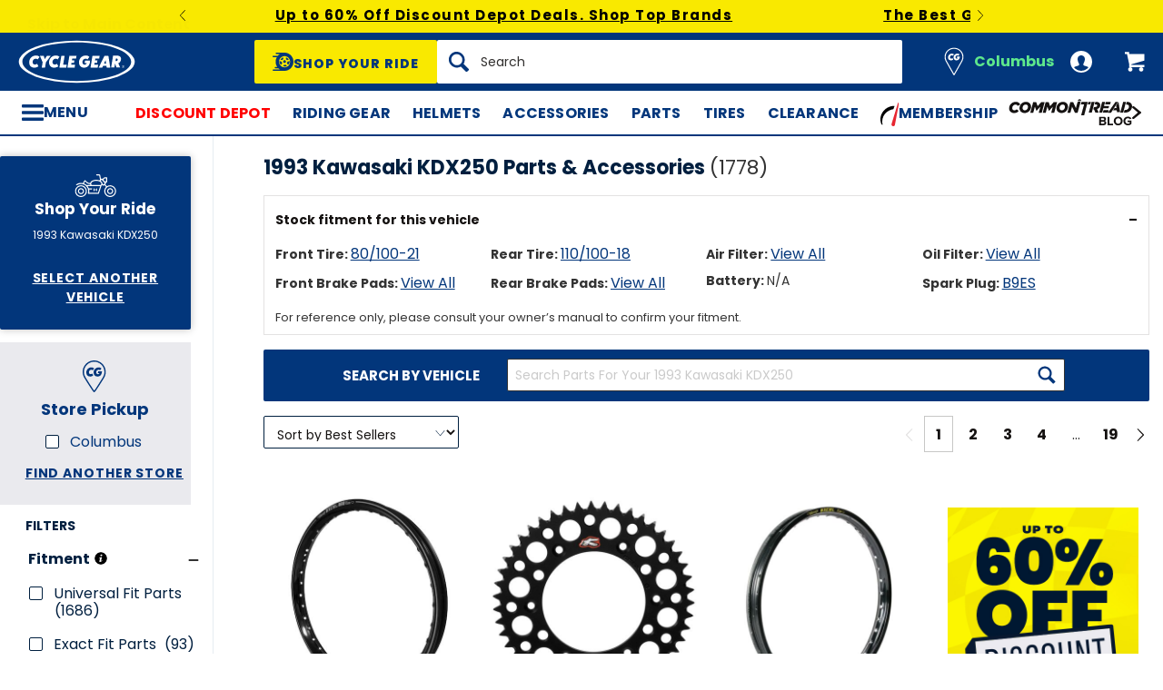

--- FILE ---
content_type: text/html; charset=utf-8
request_url: https://www.cyclegear.com/motorcycle/1993-kawasaki-kdx250
body_size: 71706
content:
<!DOCTYPE html>
<!--[if lt IE 7]>      <html class="no-js lt-ie10 lt-ie9 lt-ie8 lt-ie7" lang="en-us"> <![endif]-->
<!--[if IE 7]>         <html class="no-js lt-ie10 lt-ie9 lt-ie8" lang="en-us"> <![endif]-->
<!--[if IE 8]>         <html class="no-js lt-ie10 lt-ie9" lang="en-us"> <![endif]-->
<!--[if gt IE 8]><!--> <html lang="en-us"> <!--<![endif]-->
<head>

<script charset="UTF-8" data-cfasync="false" data-domain-script="14909560-837b-41af-9e35-8eaa83028eaa" src="https://cdn.cookielaw.org/scripttemplates/otSDKStub.js" type="text/javascript"></script><script data-cfasync="false" type="text/javascript">function OptanonWrapper() {window.dataLayer.push({event: 'OneTrustGroupsUpdated'})}</script>
<script type="dd2f7bae0a2e6b1ec70d34ae-text/javascript">  window.BLUE_CONIC_VARIABLES={email_subscriptions:{}};
</script>
<script class="optanon-category-C0003" data-cfasync="false" src="//cdn.blueconic.net/comoto.js" type="text/plain"></script>
  <meta charset="utf-8">
  <meta http-equiv="X-UA-Compatible" content="IE=edge">
  <meta name="viewport" content="width=device-width, initial-scale=1.0">
<meta content="max-image-preview:large" name="robots">
<link href="https://www.cyclegear.com/motorcycle/1993-kawasaki-kdx250" rel="canonical"><link href="https://www.cyclegear.com/motorcycle/1993-kawasaki-kdx250?page=2" rel="next">
<link crossorigin href="https://www.facebook.com" rel="preconnect"><link crossorigin href="//connect.facebook.net" rel="preconnect"><link crossorigin href="//cdn.livechatinc.com" rel="preconnect"><link crossorigin href="//cdn.blueconic.net" rel="preconnect"><link crossorigin href="//comoto.blueconic.net" rel="preconnect"><link crossorigin href="//s.ytimg.com" rel="preconnect"><link crossorigin href="//ak.sail-horizon.com" rel="preconnect"><link crossorigin href="//beacon.riskified.com" rel="preconnect"><link crossorigin href="//secure.livechatinc.com" rel="preconnect"><link crossorigin href="//www.res-x.com" rel="preconnect"><link crossorigin href="//img.riskified.com" rel="preconnect"><link crossorigin href="//c.riskified.com" rel="preconnect"><link crossorigin href="//accounts.livechatinc.com" rel="preconnect"><link crossorigin href="//api.sail-personalize.com" rel="preconnect"><link crossorigin href="//www.google.com" rel="preconnect"><link crossorigin href="//themes.googleusercontent.com" rel="preconnect">
<meta content="B1152C1AE8259ACA4E267626FA3E7FC1" name="msvalidate.01">

<meta content="1993 Kawasaki KDX250 Parts &amp; Accessories at CycleGear.com." name="description">
    <title>Parts for 1993 Kawasaki KDX250 - Cycle Gear</title>






    <link rel="stylesheet" href="/css/sites/cycle_gear/app-40bd67046f3d6f5f7c2f411b7de9cc6a.css?vsn=d">

    <link rel="stylesheet" href="/css/sites/cycle_gear/components/components_engine/components_engine-3469fd09271d9e6ab7982c3fc9211cab.css?vsn=d">

    <link rel="stylesheet" href="/css/sites/cycle_gear/templates/product_faceted_browse/index-1a549032aeba5f33307e950a0a2e54ae.css?vsn=d">

<script type="dd2f7bae0a2e6b1ec70d34ae-text/javascript">(function(w){w.__rq=w.__rq||[]})(this)</script>

<meta content="website" property="og:type"><meta content="https://www.cyclegear.com/_a/product_images/0164/3673/excel_a60_rims_black_480x480.jpg" property="og:image"><meta content="cs@cyclegear.com" property="og:email"><meta content="https://www.cyclegear.com/motorcycle/1993-kawasaki-kdx250" property="og:url"><meta content="800-292-5343" property="og:phone_number">


<link as="font" crossorigin href="/fonts/poppins/poppins-extrabold-oblique-613d05fdd4da294c041ffac04802b86b.woff2?vsn=d" rel="preload" type="font/woff2"><link as="font" crossorigin href="/fonts/poppins/poppins-std-25b0e113ca7cce3770d542736db26368.woff2?vsn=d" rel="preload" type="font/woff2">
<script type="application/ld+json">{"potentialAction":{"query-input":"required name=query","@type":"SearchAction","target":"https://www.cyclegear.com/search?query={query}"},"@type":"Website","url":"https://www.cyclegear.com","@context":"http://schema.org/","author":{"@type":"Organization","name":"Cycle Gear"},"name":"Cycle Gear"}</script><script type="application/ld+json">{"sameAs":["https://www.facebook.com/cyclegear","https://twitter.com/cyclegear","https://www.youtube.com/user/cyclegeartv","https://www.pinterest.com/cyclegear"],"contactPoint":[{"telephone":"+1-800-292-5343","contactType":"customer service","@type":"ContactPoint","email":"cs@cyclegear.com"}],"@type":"Organization","logo":"https://www.cyclegear.com/images/sites/cycle_gear/support/schema/logo-5d486758e3d23ef1fd7f039629bf7fb6.png?vsn=d","url":"https://www.cyclegear.com","@context":"http://schema.org/","name":"Cycle Gear"}</script>
<link href="/apple-touch-icon-180x180.png" rel="apple-touch-icon" sizes="180x180"><link href="/favicon.ico" rel="shortcut icon" sizes="48x48" type="image/x-icon"><link href="/android-chrome-192x192.png" rel="icon" sizes="192x192" type="image/png"><link href="/manifest.json" rel="manifest"><link color="#5bbad5" href="/safari-pinned-tab.svg" rel="mask-icon"><meta content="#da532c" name="msapplication-TileColor"><meta content="/mstile-144x144.png" name="msapplication-TileImage"><meta content="#ffffff" name="theme-color">
<meta content="strict-origin-when-cross-origin" name="referrer">
<script type="dd2f7bae0a2e6b1ec70d34ae-text/javascript">  (function(h,o,u,n,d) {
    h=h[d]=h[d]||{q:[],onReady:function(c){h.q.push(c)}}
    d=o.createElement(u);d.async=1;d.src=n
    n=o.getElementsByTagName(u)[0];n.parentNode.insertBefore(d,n)
  })(window,document,'script','https://www.datadoghq-browser-agent.com/us1/v5/datadog-rum.js','DD_RUM');

  window.DD_RUM && window.DD_RUM.onReady(function() {
    window.DD_RUM.init({
      site: 'datadoghq.com',
      clientToken: "pub48202ac2171c488f4730bdf73401daed",
      applicationId: "3f0c268c-1204-408a-b14d-cab18b2c390b",
      sessionSampleRate: 50,
      sessionReplaySampleRate: 0,
      trackUserInteractions: true,
      trackViewsManually: true
    });

    window.DD_RUM.startView({
      name: 'Elixir.Redline.WebStore.ProductFacetedBrowseController#browse_by_category'
    })
  })
</script>
<script type="dd2f7bae0a2e6b1ec70d34ae-text/javascript">window.user = {"authed":false,"garage":{"recent":[{"aftermarket_url":"/motorcycle/1993-kawasaki-kdx250","has_oem_vehicles":true,"url_alias":"1993-kawasaki-kdx250","display_name":"1993 Kawasaki KDX250","make_name":"Kawasaki","id":6320}],"saved":[],"primary":null}}</script>
<script data-cfasync="false" defer type="text/javascript" src="https://challenges.cloudflare.com/turnstile/v0/api.js?render=explicit&onload=turnstileCb"></script>

<script type="dd2f7bae0a2e6b1ec70d34ae-text/javascript">window.isKiosk = false;</script>

</head>

<script src="/cdn-cgi/scripts/7d0fa10a/cloudflare-static/rocket-loader.min.js" data-cf-settings="dd2f7bae0a2e6b1ec70d34ae-|49"></script><body class=" user-unauthed"
      data-page-template="ProductFacetedBrowse Browse_by_category"
      data-scheduled-page-id=""
      onload="window.document.body.classList.add('loaded')">

      <a href="#main-content" class="skip-to-main-link">Skip to Main Content</a>

<noscript><iframe src="//www.googletagmanager.com/ns.html?id=GTM-MK4WR5"
height="0" width="0" style="display:none;visibility:hidden"></iframe></noscript>
<script type="dd2f7bae0a2e6b1ec70d34ae-text/javascript">_analytics=window['_analytics']||{};_analytics.ytplayers={};_analytics.page={"page-node-type":"ProductFacetedBrowse Browse_by_category","page-scheduled-page-id":null};_analytics.user={hashedEmail:''};_analytics.userData={};_analytics.mc='e41bc96d-c194-4e01-8620-4473f0132334';_analytics.session='d58a883c-c274-467f-92b3-9b190329f315';_analytics.eventQueue=_analytics.eventQueue||[];_analytics.eventQueue=_analytics.eventQueue.concat([]);_analytics.releaseTime='1768584953';_analytics.version='0.0.1+a29c9bf895';_analytics.platform='redline';(function(w,d,s,l,i){w[l]=w[l]||[];w[l].push({'gtm.start':
new Date().getTime(),event:'gtm.js'});var f=d.getElementsByTagName(s)[0],
j=d.createElement(s),dl=l!='dataLayer'?'&l='+l:'';j.async=true;j.src=
'//www.googletagmanager.com/gtm.js?id='+i+dl;f.parentNode.insertBefore(j,f);
})(window,document,'script','dataLayer','GTM-MK4WR5');</script>



<div id="global-timer" 
  class="global-timer js-MarketingBanner-container js-MarketingTool-closeableTarget"
>
  <div class="global-timer__contents">

      <div class="global-timer__messages-wrapper">

          <div class="global-timer__prev-button js-MarketingBanner-prevButton"></div>

        <div class="global-timer__messages js-MarketingBanner-messagesOuterContainer">
          <div class="global-timer__messages-container js-MarketingBanner-messagesContainer js-GlobalScroll-container" data-messages-count="4">


                <div class="global-timer__message js-MarketingBanner-message js-GlobalScroll-item">
<div class="global-timer__message-contents">
  <p><a href="https://www.cyclegear.com/discount-depot-sale">Up to 60% Off Discount Depot Deals. Shop Top Brands</a><br></p>


</div>

                </div>



                <div class="global-timer__message js-MarketingBanner-message js-GlobalScroll-item">
<div class="global-timer__message-contents">
  <p><a href="https://www.cyclegear.com/2025-gear-roundup">The Best Gear from Last Year. Rider Approved. Shop Now</a><br></p>


</div>

                </div>



                <div class="global-timer__message js-MarketingBanner-message js-GlobalScroll-item">
<div class="global-timer__message-contents">
  <p><a href="https://www.cyclegear.com/heated-motorcycle-gear">Cold Weather? No Problem. Shop Heated Gear</a><br></p>


</div>

                </div>



                <div class="global-timer__message js-MarketingBanner-message js-GlobalScroll-item">
<div class="global-timer__message-contents">
  <p><a href="https://www.cyclegear.com/rpm">Get $15 Cash, Free 2 Day Shipping &amp; More Perks With RPM*</a><br></p>


</div>

                </div>


          </div>
        </div>

          <div class="global-timer__next-button js-MarketingBanner-nextButton"></div>

      </div>

  </div>

</div>

<div class="cmto-nav js-CmtoNavigation ">

<div class="cmto-header js-Redline-header">

    <div class="js-CmtoNavigation-storesBanner">
<div class="cmto-header-utility__item cmto-header-utility__item--stores cmto-header-utility__item--toggle-click cmto-header-utility__item--include-store-label js-CmtoNavigation-utilityItem"><input class="cmto-header-utility__flyout-toggle js-CmtoNavigation-classToggle" id="mobile-store-flyout-toggle" type="checkbox"><label class="cmto-header-utility__link cmto-header-utility__link--stores" for="mobile-store-flyout-toggle"><img class="cmto-header-utility__icon" height="24" src="/images/sites/cycle_gear/support/header/stores_icon-d932c3bc26e7c95620bd9a810ccfa6d2.svg?vsn=d" width="24"><div class="cmto-header-utility__stores-label cmto-header-utility__stores-label--selected">Columbus</div></label><div class="cmto-header-utility__flyout cmto-header-utility__flyout--stores"><div class="cmto-header-utility__flyout-content js-CmtoNavigation-flyoutContent"><div class="cmto-header-utility__stores-section"><div class="cmto-header-utility__store-heading">My Store</div><div class="cmto-header-utility__store-name"><a class="ui-link ui-link--no-underline ui-link--inline" href="/stores/cycle-gear-columbus-oh-store-158"><span>Cycle Gear</span> <span>Columbus</span></a><a class="cmto-header-utility__store-name-change ui-link ui-link--small" href="/stores/cycle-gear-columbus-oh-store-158">Store Details</a></div>Open Today Until 7pm<div class="cmto-header-utility__store-address">3635 West Broad Street<br>Columbus, Ohio 43228<br></div><a class="ui-link ui-link--underlined ui-link--inline ui-link--bold" href="tel:614-869-3115">614-869-3115</a></div><div class="cmto-header-utility__stores-section"><div class="cmto-header-utility__change-store-link">Over 170 Stores! <a class="ui-link ui-link--inline" href="/stores">Change your store.</a></div></div><div class="cmto-header-utility__stores-section"><strong class="cmto-header-utility__store-value-prop-heading">What’s going on at Cycle Gear</strong><div class="cmto-header-utility__store-value-prop"><div class="cmto-header-utility__store-value-prop-icon cmto-header-utility__store-value-prop-icon--services"></div><div><a class="ui-link ui-link--inline" href="/store-services">Services</a><div>Experienced staff support available on site</div></div></div><div class="cmto-header-utility__store-value-prop"><div class="cmto-header-utility__store-value-prop-icon cmto-header-utility__store-value-prop-icon--events"></div><div><a class="ui-link ui-link--inline" href="/events">Store Events</a><div>Meet the local riding community for Bike Nights &amp; more</div></div></div><div class="cmto-header-utility__store-value-prop"><div class="cmto-header-utility__store-value-prop-icon cmto-header-utility__store-value-prop-icon--shop"></div><div><a class="ui-link ui-link--inline" href="/search?shop_by_store_id=145">Shop the Store</a><div>Find out what’s in stock and ready to go</div></div></div></div></div></div></div>
    </div>

  <div class="cmto-header-layout cmto-header-layout--header">

    <div class="cmto-header-layout__left">


        <label
          class="cmto-header__hamburger js-PreviewSearchService-navPanelButton"
          for="cmto-nav-drawer-toggle"
          data-qa="nav-drawer-toggle"></label>

<a class="cmto-header__logo" href="/"><img class="cmto-header__logo-img" height="50" src="/images/sites/cycle_gear/support/header/logo-c7566d318be0506e8fa7674d59b8a052.svg?vsn=d" width="100"></a>
    </div>

    <div class="cmto-header__utility cmto-header-utility cmto-header-layout__right js-CmtoNavigation-utility">
<div class="cmto-header-utility__item cmto-header-utility__item--stores cmto-header-utility__item--include-store-label cmto-header-utility__item--toggle-hover js-CmtoNavigation-utilityItem"><a class="cmto-header-utility__link cmto-header-utility__link--stores" href="/stores/cycle-gear-columbus-oh-store-158"><img class="cmto-header-utility__icon" height="24" src="/images/sites/cycle_gear/support/header/stores_icon-d932c3bc26e7c95620bd9a810ccfa6d2.svg?vsn=d" width="24"><div class="cmto-header-utility__stores-label cmto-header-utility__stores-label--selected">Columbus</div></a><div class="cmto-header-utility__flyout cmto-header-utility__flyout--stores"><div class="cmto-header-utility__flyout-content js-CmtoNavigation-flyoutContent"><div class="cmto-header-utility__stores-section"><div class="cmto-header-utility__store-heading">My Store</div><div class="cmto-header-utility__store-name"><a class="ui-link ui-link--no-underline ui-link--inline" href="/stores/cycle-gear-columbus-oh-store-158"><span>Cycle Gear</span> <span>Columbus</span></a><a class="cmto-header-utility__store-name-change ui-link ui-link--small" href="/stores/cycle-gear-columbus-oh-store-158">Store Details</a></div>Open Today Until 7pm<div class="cmto-header-utility__store-address">3635 West Broad Street<br>Columbus, Ohio 43228<br></div><a class="ui-link ui-link--underlined ui-link--inline ui-link--bold" href="tel:614-869-3115">614-869-3115</a></div><div class="cmto-header-utility__stores-section"><div class="cmto-header-utility__change-store-link">Over 170 Stores! <a class="ui-link ui-link--inline" href="/stores">Change your store.</a></div></div><div class="cmto-header-utility__stores-section"><strong class="cmto-header-utility__store-value-prop-heading">What’s going on at Cycle Gear</strong><div class="cmto-header-utility__store-value-prop"><div class="cmto-header-utility__store-value-prop-icon cmto-header-utility__store-value-prop-icon--services"></div><div><a class="ui-link ui-link--inline" href="/store-services">Services</a><div>Experienced staff support available on site</div></div></div><div class="cmto-header-utility__store-value-prop"><div class="cmto-header-utility__store-value-prop-icon cmto-header-utility__store-value-prop-icon--events"></div><div><a class="ui-link ui-link--inline" href="/events">Store Events</a><div>Meet the local riding community for Bike Nights &amp; more</div></div></div><div class="cmto-header-utility__store-value-prop"><div class="cmto-header-utility__store-value-prop-icon cmto-header-utility__store-value-prop-icon--shop"></div><div><a class="ui-link ui-link--inline" href="/search?shop_by_store_id=145">Shop the Store</a><div>Find out what’s in stock and ready to go</div></div></div></div></div></div></div><div class="cmto-header-utility__item cmto-header-utility__item--account cmto-header-utility__item--toggle-hybrid js-CmtoNavigation-utilityItem"><a class="cmto-header-utility__link" data-js="TurnTo.loginButton" data-qa="log-in" href="/auth/identity"><img class="cmto-header-utility__icon" height="24" src="/images/redline/support/header/account_icon-895e762bda4d1b16a29085a786328ca5.svg?vsn=d" width="24"></a></div><div class="cmto-header-utility__item cmto-header-utility__item--cart js-CmtoNavigation-utilityItem"><a class="cmto-header-utility__link" data-qa="cart-link" href="/cart"><img class="cmto-header-utility__icon" height="24" src="/images/redline/support/header/cart_icon-72450537cc5567ae499c302162073e82.svg?vsn=d" width="24"><span class="cmto-header-utility__cart-quantity js-ProductForm-cartQty" style="display: none">0</span></a></div>
    </div>

      <div class="cmto-header__search cmto-header-layout__center">

<a class="js-AjaxPanel-toggle ui-button ui-button--large" data-panel-disable-back data-panel-heading="Shop Your Ride" href="/vehicle_selector?ui=panel&amp;workflow=shop_by_vehicle"><?xml version="1.0" encoding="UTF-8"?>
<svg width="23px" height="20px" viewBox="0 0 23 20" version="1.1" xmlns="http://www.w3.org/2000/svg" xmlns:xlink="http://www.w3.org/1999/xlink" fill="#fff">
    <title>F216DFA3-1CFF-4B9B-9A3E-BCB1D82A7E3E@1x</title>
    <g id="Symbols" stroke="none" stroke-width="1" fill-rule="evenodd">
        <g id="icon/tire-icon">
            <path d="M13.1890883,0 C18.5988605,0 23,4.48597403 23,9.99997711 C23,15.5139802 18.5989055,20 13.1890883,20 L13.1890883,20 L0.822026996,20 C0.410496896,20 0.0768614782,19.6599336 0.0768614782,19.240471 C0.0768614782,18.8210084 0.410496896,18.4809419 0.822026996,18.4809419 L0.822026996,18.4809419 L7.9967832,18.4809419 C7.45444034,18.1347399 6.94749599,17.7361108 6.48286813,17.291877 L6.48286813,17.291877 L3.06794545,17.291877 C2.65641534,17.291877 2.32277993,16.9518106 2.32277993,16.532348 C2.32277993,16.1128854 2.65641534,15.772819 3.06794545,15.772819 L3.06794545,15.772819 L5.18224254,15.772819 C4.04652548,14.1409854 3.3781316,12.1485724 3.3781316,10.0000229 C3.3781316,8.15353585 3.87227319,6.42266316 4.73198971,4.93657237 L4.73198971,4.93657237 L0.745165518,4.93657237 C0.333635417,4.93657237 0,4.59650593 0,4.17704334 C0,3.75758075 0.333635417,3.41746853 0.745165518,3.41742274 L0.745165518,3.41742274 L5.80998205,3.41742274 C6.4427079,2.68138288 7.17956285,2.04071914 7.9967832,1.51905805 L7.9967832,1.51905805 L4.12334204,1.51905805 C3.71181194,1.51905805 3.37817652,1.17899161 3.37817652,0.759529026 C3.37817652,0.340066438 3.71181194,0 4.12334204,0 L4.12334204,0 Z M13.1890883,3.79608834 C9.8329235,3.79608834 7.10247676,6.57916607 7.10247676,10.0000229 C7.10247676,12.0400552 8.0736896,13.8530713 9.56936635,14.9844894 C9.58311247,14.9962111 9.59672382,15.0081159 9.61145823,15.0190592 C9.62807935,15.0313761 9.64505985,15.0428689 9.66230989,15.0535832 C10.6580052,15.7775351 11.8755701,16.2039117 13.1890883,16.2039117 C14.5026065,16.2039117 15.7202163,15.7775351 16.7158666,15.0535832 C16.7330717,15.0428689 16.7500972,15.0313761 16.7667183,15.0190592 C16.7814976,15.0082075 16.795109,14.9963026 16.8088102,14.9844894 C18.3045318,13.8530713 19.2756998,12.040101 19.2756998,10.0000229 C19.2756998,6.57916607 16.545253,3.79608834 13.1890883,3.79608834 Z M14.5535675,13.2857143 L15.7166667,14.8260445 C15.1110977,15.1199228 14.4274219,15.2857143 13.7041667,15.2857143 C12.9809115,15.2857143 12.2972357,15.1198806 11.6916667,14.8260445 L11.6916667,14.8260445 L12.8547659,13.2857143 C13.1206447,13.3763071 13.4064666,13.4261162 13.7041667,13.4261162 C14.0019544,13.4261162 14.2876887,13.3763071 14.5535675,13.2857143 L14.5535675,13.2857143 Z M18.6729037,9.28571429 C18.7140052,9.51624916 18.7354167,9.75223588 18.7354167,9.99239164 C18.7354167,11.2748564 18.1272875,12.4385261 17.1439195,13.2857143 L17.1439195,13.2857143 L15.7166667,11.6128704 C16.1217633,11.1632999 16.3633149,10.6015773 16.3633149,9.99239164 C16.3633149,9.9699429 16.3619162,9.94772322 16.3612706,9.9253661 L16.3612706,9.9253661 Z M7.72917847,9.28571429 L10.0407704,9.92535145 C10.0401248,9.94770806 10.0388337,9.96992722 10.0388337,9.99237545 C10.0388337,10.6015472 10.280381,11.1633027 10.6854167,11.6128171 L10.6854167,11.6128171 L9.25818928,13.2857143 C8.27483876,12.4384997 7.66666667,11.2748567 7.66666667,9.99237545 C7.66666667,9.75222519 7.68807777,9.51624388 7.72917847,9.28571429 L7.72917847,9.28571429 Z M13.2010417,8.28571429 C14.0333223,8.28571429 14.7104167,8.95860309 14.7104167,9.78571429 C14.7104167,10.6128255 14.0333223,11.2857143 13.2010417,11.2857143 C12.368761,11.2857143 11.6916667,10.6128255 11.6916667,9.78571429 C11.6916667,8.95860309 12.368761,8.28571429 13.2010417,8.28571429 Z M14.7104167,5.28571429 C16.0258194,5.51966228 17.1355267,6.4265805 17.7291667,7.66947611 L17.7291667,7.66947611 L15.9836401,8.28571429 C15.6804607,7.80894426 15.2330669,7.44872881 14.7104167,7.27963638 L14.7104167,7.27963638 Z M11.6916667,5.28571429 L11.6916667,7.27963638 C11.1690164,7.44877296 10.7216633,7.80898841 10.4184026,8.28571429 L10.4184026,8.28571429 L8.67291667,7.66947611 C9.26659726,6.4265805 10.3763045,5.51970643 11.6916667,5.28571429 L11.6916667,5.28571429 Z" id="Combined-Shape"></path>
        </g>
    </g>
</svg>
<span class="cmto-header__search-sbv-text">Shop Your Ride</span></a>

<form action="/search" class="search-form js-PreviewSearchService-searchForm" data-form-name="Site Search" data-qa="search-form" method="get">
<div class="ui-search-input__wrapper"><input aria-label="Search" autocomplete="off" class="js-PreviewSearchService-input ui-search-input ui-search-input--large ui-search-input--button-left" data-field-name="Query" name="query" placeholder="Search" required type="text"><button aria-label="Search" class="ui-search-input__button" data-qa="search-button" tabindex="-1"></button></div>
<button aria-label="Close" class="ui-search-input__button search-form__close-button js-PreviewSearchService-headerCloseButton" tabindex="-1"></button>
</form>
      </div>

  </div>
</div>
<div class="preview-search__overlay js-PreviewSearchService-overlay"
  aria-hidden
  data-rfk-search-url="https://cyclegear.rfk.cyclegear.com/api/search-rec/3"
  data-rfk-events-url="https://cyclegear.rfk.cyclegear.com/api/event/1"
  data-user-id=""
  data-asset-url="https://www.cyclegear.com/_a">
  <div class="preview-search__container js-PreviewSearchService-container">
    <div class="preview-search__inner-container">
      <div class="preview-search__categories--container">
        <div
          class="preview-search__section-title js-PreviewSearchService-categoriesTitle"
          data-query-mode-title="Suggested Categories"
          data-trending-mode-title="Trending Categories">
        </div>
        <div class="preview-search__categories js-PreviewSearchService-categories"></div>
      </div>
      <div class="preview-search__keyphrases--container">
        <div class="preview-search__section-title">
          Search Suggestions
        </div>
        <div class="preview-search__keyphrases js-PreviewSearchService-keyphrases"></div>
      </div>
      <div class="preview-search__products">
        <div class="preview-search__products--section-title">
          <div
            class="preview-search__section-title js-PreviewSearchService-productsTitle"
            data-keywords-title="Top Products for"
            data-categories-title="Trending Now">
          </div>
          <a class="preview-search__products--view-all js-PreviewSearchService-plpLink">
View All Results
          </a>
        </div>
        <div class="js-PreviewSearchService-products"></div>
      </div>
    </div>
  </div>
</div>
<div class="cmto-subheader">
  <div class="cmto-header-layout">
<!-- NAV HELPER ~ SUBHEADER ~ 2026-01-19 02:46:36.386986Z --><div class="cmto-subheader__menu cmto-header-layout__center"><ul class="cmto-subheader__top-link-container cmto-mask__on-hover"><li class="cmto-subheader__top-link-li" data-child-count="1" data-nav-level="2" data-nav-section="Discount Depot" data-node-id="23597" onmouseover="if (!window.__cfRLUnblockHandlers) return false; setTimeout(() =&gt; $(window).trigger(&#39;LazyImgSrc.elementsChanged&#39;), 150)" data-cf-modified-dd2f7bae0a2e6b1ec70d34ae-=""><a class="cmto-subheader__top-link" data-nid="23597" href="/discount-depot-sale" style="color: red;">Discount Depot</a><div class="cmto-subheader__menu-container" data-node-id="23597"><div class="subheader-menu"><div class="subheader-menu__panel"><div class="subheader-menu__panel-content"><div class="subheader-menu__title" data-nid="26456"><a class="subheader-menu__title-link-text" href="/discount-depot-sale" style="color: red;">Discount Depot</a><a class="subheader-menu__title-link-shop-all" href="/discount-depot-sale?view_all=true">Shop All</a></div><div class="subheader-menu__columns"><ul class="subheader-menu__column subheader-menu__column--4"><li class="subheader-menu__item subheader-menu__item--3" data-nav-level="3" data-nav-section="All Deals"><a class="subheader-menu__link" data-nid="26457" href="/discount-depot-sale">All Deals</a></li><li class="subheader-menu__item subheader-menu__item--3" data-nav-level="3" data-nav-section="Riding Gear"><a class="subheader-menu__link" data-nid="26451" href="/discount-depot-sale-riding-gear">Riding Gear</a></li><li class="subheader-menu__item subheader-menu__item--3" data-nav-level="3" data-nav-section="Helmets"><a class="subheader-menu__link" data-nid="26453" href="/discount-depot-sale-helmets">Helmets</a></li></ul><ul class="subheader-menu__column subheader-menu__column--4"><li class="subheader-menu__item subheader-menu__item--3" data-nav-level="3" data-nav-section="Accessories"><a class="subheader-menu__link" data-nid="26455" href="/discount-depot-sale-accessories">Accessories</a></li><li class="subheader-menu__item subheader-menu__item--3" data-nav-level="3" data-nav-section="Dirt Gear"><a class="subheader-menu__link" data-nid="29328" href="/bestover-dirt-bike-deals">Dirt Gear</a></li><li class="subheader-menu__item subheader-menu__item--3" data-nav-level="3" data-nav-section="Casual Gear"><a class="subheader-menu__link" data-nid="29329" href="/discount-casual-motorcycle-clothing">Casual Gear</a></li></ul><ul class="subheader-menu__column subheader-menu__column--4"><li class="subheader-menu__item subheader-menu__item--3" data-nav-level="3" data-nav-section="Top Brand Deals"><a class="subheader-menu__link subheader-menu__link--collapsed" data-nid="29330" href="/discount-depot-sale">Top Brand Deals</a><ul class="subheader-menu__list subheader-menu__list--4" data-node-id="29330" data-node-name="Top Brand Deals" data-node-node-type-atom="facetSetBrowse" data-node-parent-id="26456"><li class="subheader-menu__item subheader-menu__item--mobile-only subheader-menu__item--3" data-nav-level="4" data-nav-section="Top Brand Deals"><a class="subheader-menu__link" data-nid="29330" href="/discount-depot-sale">Shop All Top Brand Deals</a></li><li class="subheader-menu__item subheader-menu__item--4" data-nav-level="4" data-nav-section="Alpinestars"><a class="subheader-menu__link" data-nid="29333" href="/alpinestars-closeouts">Alpinestars</a></li><li class="subheader-menu__item subheader-menu__item--4" data-nav-level="4" data-nav-section="Arai Helmets"><a class="subheader-menu__link" data-nid="29334" href="/arai-helmets-sale-closeouts">Arai Helmets</a></li><li class="subheader-menu__item subheader-menu__item--4" data-nav-level="4" data-nav-section="Dainese"><a class="subheader-menu__link" data-nid="29335" href="/dainese-closeouts">Dainese</a></li><li class="subheader-menu__item subheader-menu__item--4" data-nav-level="4" data-nav-section="REV&#39;IT!"><a class="subheader-menu__link" data-nid="29337" href="/revit-closeouts">REV&#39;IT!</a></li><li class="subheader-menu__item subheader-menu__item--4" data-nav-level="4" data-nav-section="Shark Helmets"><a class="subheader-menu__link" data-nid="29338" href="/shark-helmets">Shark Helmets</a></li><li class="subheader-menu__item subheader-menu__item--4" data-nav-level="4" data-nav-section="Leatt"><a class="subheader-menu__link" data-nid="29346" href="/leatt-closeouts">Leatt</a></li><li class="subheader-menu__item subheader-menu__item--4" data-nav-level="4" data-nav-section="BILT"><a class="subheader-menu__link" data-nid="29347" href="/bilt-closeouts">BILT</a></li></ul></li></ul><ul class="subheader-menu__column subheader-menu__column--4"><li class="subheader-menu__item subheader-menu__item--3" data-nav-level="3" data-nav-section="Deep Discounts"><a class="subheader-menu__link subheader-menu__link--collapsed" data-nid="29340" href="/discount-depot-sale" style="font-weight: bold; color: var(--brand-color);">Deep Discounts</a><ul class="subheader-menu__list subheader-menu__list--4" data-node-id="29340" data-node-name="Deep Discounts" data-node-node-type-atom="facetSetBrowse" data-node-parent-id="26456"><li class="subheader-menu__item subheader-menu__item--mobile-only subheader-menu__item--3" data-nav-level="4" data-nav-section="Deep Discounts"><a class="subheader-menu__link" data-nid="29340" href="/discount-depot-sale" style="font-weight: bold; color: var(--brand-color);">Shop All Deep Discounts</a></li><li class="subheader-menu__item subheader-menu__item--4" data-nav-level="4" data-nav-section="60% Off"><a class="subheader-menu__link" data-nid="29342" href="/discount-depot-sale-60-0ff">60% Off</a></li><li class="subheader-menu__item subheader-menu__item--4" data-nav-level="4" data-nav-section="50% Off"><a class="subheader-menu__link" data-nid="29343" href="/discount-depot-sale-50-0ff">50% Off</a></li><li class="subheader-menu__item subheader-menu__item--4" data-nav-level="4" data-nav-section="40% Off"><a class="subheader-menu__link" data-nid="29344" href="/discount-depot-sale-40-0ff">40% Off</a></li><li class="subheader-menu__item subheader-menu__item--4" data-nav-level="4" data-nav-section="30% Off"><a class="subheader-menu__link" data-nid="29345" href="/discount-depot-sale-30-0ff">30% Off</a></li></ul></li><li class="subheader-menu__item subheader-menu__item--3" data-nav-level="3" data-nav-section="Membership Savings"><a class="subheader-menu__link" data-nid="29341" href="/membership-savings" style="font-weight: bold; color: var(--brand-color);">Membership Savings</a></li></ul></div></div></div></div></div></li><li class="cmto-subheader__top-link-li" data-child-count="1" data-nav-level="2" data-nav-section="Riding Gear" data-node-id="16783" onmouseover="if (!window.__cfRLUnblockHandlers) return false; setTimeout(() =&gt; $(window).trigger(&#39;LazyImgSrc.elementsChanged&#39;), 150)" data-cf-modified-dd2f7bae0a2e6b1ec70d34ae-=""><a class="cmto-subheader__top-link" data-nid="16783" href="/motorcycle-riding-gear">Riding Gear</a><div class="cmto-subheader__menu-container" data-node-id="16783"><div class="subheader-menu"><div class="subheader-menu__panel"><div class="subheader-menu__panel-content"><div class="subheader-menu__title" data-nid="16923"><a class="subheader-menu__title-link-text" href="/motorcycle-riding-gear">Riding Gear</a><a class="subheader-menu__title-link-shop-all" href="/motorcycle-riding-gear?view_all=true">Shop All</a></div><div class="subheader-menu__columns"><ul class="subheader-menu__column subheader-menu__column--4"><li class="subheader-menu__item subheader-menu__item--3" data-nav-level="3" data-nav-section="Men&#39;s Gear"><a class="subheader-menu__link" data-nid="22481" href="/mens-motorcycle-gear">Men&#39;s Gear</a></li><li class="subheader-menu__item subheader-menu__item--3" data-nav-level="3" data-nav-section="Women&#39;s Gear"><a class="subheader-menu__link" data-nid="18682" href="/womens-motorcycle-gear">Women&#39;s Gear</a></li><li class="subheader-menu__item subheader-menu__item--3" data-nav-level="3" data-nav-section="Kids&#39; Gear"><a class="subheader-menu__link" data-nid="17534" href="/kids-motorcycle-gear">Kids&#39; Gear</a></li><li class="subheader-menu__item subheader-menu__item--3" data-nav-level="3" data-nav-section="Jackets &amp; Vests"><a class="subheader-menu__link subheader-menu__link--collapsed" data-nid="18674" href="/motorcycle-jackets">Jackets &amp; Vests</a><ul class="subheader-menu__list subheader-menu__list--4" data-node-id="18674" data-node-name="Jackets &amp; Vests" data-node-node-type-atom="facetSetBrowse" data-node-parent-id="16923"><li class="subheader-menu__item subheader-menu__item--mobile-only subheader-menu__item--3" data-nav-level="4" data-nav-section="Jackets &amp; Vests"><a class="subheader-menu__link" data-nid="18674" href="/motorcycle-jackets">Shop All Jackets &amp; Vests</a></li><li class="subheader-menu__item subheader-menu__item--4" data-nav-level="4" data-nav-section="Textile"><a class="subheader-menu__link" data-nid="16143" href="/textile-jackets">Textile</a></li><li class="subheader-menu__item subheader-menu__item--4" data-nav-level="4" data-nav-section="Leather"><a class="subheader-menu__link" data-nid="16142" href="/leather-motorcycle-jackets">Leather</a></li><li class="subheader-menu__item subheader-menu__item--4" data-nav-level="4" data-nav-section="Summer"><a class="subheader-menu__link" data-nid="16144" href="/hot-weather-motorcycle-jackets">Summer</a></li><li class="subheader-menu__item subheader-menu__item--4" data-nav-level="4" data-nav-section="Waterproof"><a class="subheader-menu__link" data-nid="16146" href="/waterproof-jackets">Waterproof</a></li><li class="subheader-menu__item subheader-menu__item--4" data-nav-level="4" data-nav-section="4 Season"><a class="subheader-menu__link" data-nid="27493" href="/4-season-motorcycle-jackets">4 Season</a></li><li class="subheader-menu__item subheader-menu__item--4" data-nav-level="4" data-nav-section="Riding Shirts"><a class="subheader-menu__link" data-nid="27528" href="/cruiser-riding-shirts">Riding Shirts</a></li><li class="subheader-menu__item subheader-menu__item--4" data-nav-level="4" data-nav-section="Armored Hoodies"><a class="subheader-menu__link" data-nid="19897" href="/motorcycle-armored-hoodies">Armored Hoodies</a></li><li class="subheader-menu__item subheader-menu__item--4" data-nav-level="4" data-nav-section="Heated Gear"><a class="subheader-menu__link" data-nid="16919" href="/heated-motorcycle-gear">Heated Gear</a></li></ul></li><li class="subheader-menu__item subheader-menu__item--3" data-nav-level="3" data-nav-section="Jeans &amp; Pants"><a class="subheader-menu__link subheader-menu__link--collapsed" data-nid="18675" href="/motorcycle-pants">Jeans &amp; Pants</a><ul class="subheader-menu__list subheader-menu__list--4" data-node-id="18675" data-node-name="Jeans &amp; Pants" data-node-node-type-atom="facetSetBrowse" data-node-parent-id="16923"><li class="subheader-menu__item subheader-menu__item--mobile-only subheader-menu__item--3" data-nav-level="4" data-nav-section="Jeans &amp; Pants"><a class="subheader-menu__link" data-nid="18675" href="/motorcycle-pants">Shop All Jeans &amp; Pants</a></li><li class="subheader-menu__item subheader-menu__item--4" data-nav-level="4" data-nav-section="Riding Pants"><a class="subheader-menu__link" data-nid="27494" href="/motorcycle-riding-pants">Riding Pants</a></li><li class="subheader-menu__item subheader-menu__item--4" data-nav-level="4" data-nav-section="Riding Jeans"><a class="subheader-menu__link" data-nid="15546" href="/motorcycle-riding-jeans">Riding Jeans</a></li><li class="subheader-menu__item subheader-menu__item--4" data-nav-level="4" data-nav-section="Summer"><a class="subheader-menu__link" data-nid="16154" href="/hot-weather-motorcycle-pants">Summer</a></li><li class="subheader-menu__item subheader-menu__item--4" data-nav-level="4" data-nav-section="Waterproof"><a class="subheader-menu__link" data-nid="27495" href="/waterproof-motorcycle-pants">Waterproof</a></li><li class="subheader-menu__item subheader-menu__item--4" data-nav-level="4" data-nav-section="Leather"><a class="subheader-menu__link" data-nid="16151" href="/leather-motorcycle-pants">Leather</a></li><li class="subheader-menu__item subheader-menu__item--4" data-nav-level="4" data-nav-section="Dirt"><a class="subheader-menu__link" data-nid="27532" href="/dirt-bike-pants">Dirt</a></li></ul></li></ul><ul class="subheader-menu__column subheader-menu__column--4"><li class="subheader-menu__item subheader-menu__item--3" data-nav-level="3" data-nav-section="Airbags"><a class="subheader-menu__link" data-nid="23784" href="/motorcycle-airbags">Airbags</a></li><li class="subheader-menu__item subheader-menu__item--3" data-nav-level="3" data-nav-section="Boots"><a class="subheader-menu__link subheader-menu__link--collapsed" data-nid="18677" href="/motorcycle-boots-riding-shoes">Boots</a><ul class="subheader-menu__list subheader-menu__list--4" data-node-id="18677" data-node-name="Boots" data-node-node-type-atom="facetSetBrowse" data-node-parent-id="16923"><li class="subheader-menu__item subheader-menu__item--mobile-only subheader-menu__item--3" data-nav-level="4" data-nav-section="Boots"><a class="subheader-menu__link" data-nid="18677" href="/motorcycle-boots-riding-shoes">Shop All Boots</a></li><li class="subheader-menu__item subheader-menu__item--4" data-nav-level="4" data-nav-section="Short Boots &amp; Shoes"><a class="subheader-menu__link" data-nid="27496" href="/short-motorcycle-boots-shoes">Short Boots &amp; Shoes</a></li><li class="subheader-menu__item subheader-menu__item--4" data-nav-level="4" data-nav-section="Tall Boots"><a class="subheader-menu__link" data-nid="27497" href="/tall-motorcycle-boots">Tall Boots</a></li><li class="subheader-menu__item subheader-menu__item--4" data-nav-level="4" data-nav-section="Track &amp; Race Boots"><a class="subheader-menu__link" data-nid="27498" href="/track-race-motorcycle-boots">Track &amp; Race Boots</a></li><li class="subheader-menu__item subheader-menu__item--4" data-nav-level="4" data-nav-section="Touring &amp; ADV Boots"><a class="subheader-menu__link" data-nid="27499" href="/touring-adv-motorcycle-boots">Touring &amp; ADV Boots</a></li><li class="subheader-menu__item subheader-menu__item--4" data-nav-level="4" data-nav-section="Street Boots &amp; Shoes"><a class="subheader-menu__link" data-nid="27535" href="/street-motorcycle-boots">Street Boots &amp; Shoes</a></li><li class="subheader-menu__item subheader-menu__item--4" data-nav-level="4" data-nav-section="Cruiser Boots &amp; Shoes"><a class="subheader-menu__link" data-nid="27536" href="/cruiser-boots">Cruiser Boots &amp; Shoes</a></li><li class="subheader-menu__item subheader-menu__item--4" data-nav-level="4" data-nav-section="Dirt Boots"><a class="subheader-menu__link" data-nid="27537" href="/dirt-bike-boots">Dirt Boots</a></li><li class="subheader-menu__item subheader-menu__item--4" data-nav-level="4" data-nav-section="Socks &amp; Boot Liners"><a class="subheader-menu__link" data-nid="27533" href="/socks">Socks &amp; Boot Liners</a></li><li class="subheader-menu__item subheader-menu__item--4" data-nav-level="4" data-nav-section="Heated Socks &amp; Insoles"><a class="subheader-menu__link" data-nid="27534" href="/heated-motorcycle-socks-insoles">Heated Socks &amp; Insoles</a></li></ul></li><li class="subheader-menu__item subheader-menu__item--3" data-nav-level="3" data-nav-section="Gloves"><a class="subheader-menu__link subheader-menu__link--collapsed" data-nid="18676" href="/motorcycle-gloves">Gloves</a><ul class="subheader-menu__list subheader-menu__list--4" data-node-id="18676" data-node-name="Gloves" data-node-node-type-atom="facetSetBrowse" data-node-parent-id="16923"><li class="subheader-menu__item subheader-menu__item--mobile-only subheader-menu__item--3" data-nav-level="4" data-nav-section="Gloves"><a class="subheader-menu__link" data-nid="18676" href="/motorcycle-gloves">Shop All Gloves</a></li><li class="subheader-menu__item subheader-menu__item--4" data-nav-level="4" data-nav-section="Short Cuff"><a class="subheader-menu__link" data-nid="16157" href="/short-cuff-gloves">Short Cuff</a></li><li class="subheader-menu__item subheader-menu__item--4" data-nav-level="4" data-nav-section="Gauntlet"><a class="subheader-menu__link" data-nid="16158" href="/gauntlet-gloves">Gauntlet</a></li><li class="subheader-menu__item subheader-menu__item--4" data-nav-level="4" data-nav-section="Waterproof"><a class="subheader-menu__link" data-nid="16161" href="/waterproof-gloves">Waterproof</a></li><li class="subheader-menu__item subheader-menu__item--4" data-nav-level="4" data-nav-section="Summer"><a class="subheader-menu__link" data-nid="16160" href="/summer-motorcycle-gloves">Summer</a></li><li class="subheader-menu__item subheader-menu__item--4" data-nav-level="4" data-nav-section="Touch Screen"><a class="subheader-menu__link" data-nid="17071" href="/touch-screen-motorcycle-gloves">Touch Screen</a></li></ul></li></ul><ul class="subheader-menu__column subheader-menu__column--4"><li class="subheader-menu__item subheader-menu__item--3" data-nav-level="3" data-nav-section="Protection"><a class="subheader-menu__link subheader-menu__link--collapsed" data-nid="18679" href="/motorcycle-protective-gear">Protection</a><ul class="subheader-menu__list subheader-menu__list--4" data-node-id="18679" data-node-name="Protection" data-node-node-type-atom="facetSetBrowse" data-node-parent-id="16923"><li class="subheader-menu__item subheader-menu__item--mobile-only subheader-menu__item--3" data-nav-level="4" data-nav-section="Protection"><a class="subheader-menu__link" data-nid="18679" href="/motorcycle-protective-gear">Shop All Protection</a></li><li class="subheader-menu__item subheader-menu__item--4" data-nav-level="4" data-nav-section="Back Protectors"><a class="subheader-menu__link" data-nid="25667" href="/motorcycle-back-protectors">Back Protectors</a></li><li class="subheader-menu__item subheader-menu__item--4" data-nav-level="4" data-nav-section="Armored Tops"><a class="subheader-menu__link" data-nid="27500" href="/armored-motorcycle-jackets-shirts">Armored Tops</a></li><li class="subheader-menu__item subheader-menu__item--4" data-nav-level="4" data-nav-section="Chest Protectors"><a class="subheader-menu__link" data-nid="27501" href="/motorcycle-check-protectors">Chest Protectors</a></li><li class="subheader-menu__item subheader-menu__item--4" data-nav-level="4" data-nav-section="Knee Braces &amp; Guards"><a class="subheader-menu__link" data-nid="27522" href="/mx-knee-braces">Knee Braces &amp; Guards</a></li></ul></li><li class="subheader-menu__item subheader-menu__item--3" data-nav-level="3" data-nav-section="Helmets"><a class="subheader-menu__link" data-nid="27525" href="/motorcycle-helmets">Helmets</a></li><li class="subheader-menu__item subheader-menu__item--3" data-nav-level="3" data-nav-section="Race Suits"><a class="subheader-menu__link" data-nid="27526" href="/motorcycle-race-suits">Race Suits</a></li><li class="subheader-menu__item subheader-menu__item--3" data-nav-level="3" data-nav-section="Base &amp; Mid Layers"><a class="subheader-menu__link" data-nid="18678" href="/base-layers">Base &amp; Mid Layers</a></li><li class="subheader-menu__item subheader-menu__item--3" data-nav-level="3" data-nav-section="Dirt Gear"><a class="subheader-menu__link" data-nid="16918" href="/dirt-bike-gear">Dirt Gear</a></li><li class="subheader-menu__item subheader-menu__item--3" data-nav-level="3" data-nav-section="Casual Clothing"><a class="subheader-menu__link subheader-menu__link--collapsed" data-nid="22034" href="/casual-motorcycle-clothing">Casual Clothing</a><ul class="subheader-menu__list subheader-menu__list--4" data-node-id="22034" data-node-name="Casual Clothing" data-node-node-type-atom="facetSetBrowse" data-node-parent-id="16923"><li class="subheader-menu__item subheader-menu__item--mobile-only subheader-menu__item--3" data-nav-level="4" data-nav-section="Casual Clothing"><a class="subheader-menu__link" data-nid="22034" href="/casual-motorcycle-clothing">Shop All Casual Clothing</a></li><li class="subheader-menu__item subheader-menu__item--4" data-nav-level="4" data-nav-section="Shirts"><a class="subheader-menu__link" data-nid="27502" href="/casual-motorcycle-shirts">Shirts</a></li><li class="subheader-menu__item subheader-menu__item--4" data-nav-level="4" data-nav-section="Hoodies"><a class="subheader-menu__link" data-nid="18993" href="/motorcycle-riding-hoodies">Hoodies</a></li><li class="subheader-menu__item subheader-menu__item--4" data-nav-level="4" data-nav-section="Hats"><a class="subheader-menu__link" data-nid="27527" href="/supercross-hats">Hats</a></li></ul></li><li class="subheader-menu__item subheader-menu__item--3" data-nav-level="3" data-nav-section="Eyewear"><a class="subheader-menu__link subheader-menu__link--collapsed" data-nid="27523" href="/sunglasses-goggles">Eyewear</a><ul class="subheader-menu__list subheader-menu__list--4" data-node-id="27523" data-node-name="Eyewear" data-node-node-type-atom="facetSetBrowse" data-node-parent-id="16923"><li class="subheader-menu__item subheader-menu__item--mobile-only subheader-menu__item--3" data-nav-level="4" data-nav-section="Eyewear"><a class="subheader-menu__link" data-nid="27523" href="/sunglasses-goggles">Shop All Eyewear</a></li><li class="subheader-menu__item subheader-menu__item--4" data-nav-level="4" data-nav-section="Sunglasses"><a class="subheader-menu__link" data-nid="27503" href="/motorcycle-glasses-sunglasses">Sunglasses</a></li><li class="subheader-menu__item subheader-menu__item--4" data-nav-level="4" data-nav-section="Goggles"><a class="subheader-menu__link" data-nid="27524" href="/dirt-bike-goggles">Goggles</a></li></ul></li></ul><ul class="subheader-menu__column subheader-menu__column--4"><li class="subheader-menu__item subheader-menu__item--3" data-nav-level="3" data-nav-section="Closeouts"><a class="subheader-menu__link" data-nid="18681" href="/closeouts" style="font-weight: bold; color: var(--brand-color);">Closeouts</a></li><li class="subheader-menu__item subheader-menu__item--3" data-nav-level="3" data-nav-section="Open-Box"><a class="subheader-menu__link" data-nid="27531" href="/cg-outlet-gear" style="font-weight: bold; color: var(--brand-color);">Open-Box</a></li><li class="subheader-menu__item subheader-menu__item--3" data-nav-level="3" data-nav-section="New Arrivals"><a class="subheader-menu__link" data-nid="20788" href="/new-arrivals" style="font-weight: bold; color: var(--brand-color);">New Arrivals</a></li><li class="subheader-menu__item subheader-menu__item--3" data-nav-level="3" data-nav-section="Staff Picks"><a class="subheader-menu__link subheader-menu__link--collapsed" data-nid="27516" href="/staff-picks" style="font-weight: bold; color: var(--brand-color);">Staff Picks</a><ul class="subheader-menu__list subheader-menu__list--4" data-node-id="27516" data-node-name="Staff Picks" data-node-node-type-atom="departmentPage" data-node-parent-id="16923"><li class="subheader-menu__item subheader-menu__item--4" data-nav-level="4" data-nav-section="Best Jackets"><a class="subheader-menu__link" data-nid="25413" href="/best-motorcycle-jackets">Best Jackets</a></li><li class="subheader-menu__item subheader-menu__item--4" data-nav-level="4" data-nav-section="Best Airbags"><a class="subheader-menu__link" data-nid="27517" href="/best-motorcycle-airbags">Best Airbags</a></li><li class="subheader-menu__item subheader-menu__item--4" data-nav-level="4" data-nav-section="Best Mesh Jackets"><a class="subheader-menu__link" data-nid="27518" href="/best-motorcycle-mesh-jackets">Best Mesh Jackets</a></li><li class="subheader-menu__item subheader-menu__item--4" data-nav-level="4" data-nav-section="Best Boots &amp; Shoes"><a class="subheader-menu__link" data-nid="27519" href="/best-motorcycle-boots-shoes">Best Boots &amp; Shoes</a></li><li class="subheader-menu__item subheader-menu__item--4" data-nav-level="4" data-nav-section="Best Women&#39;s Gear"><a class="subheader-menu__link" data-nid="27520" href="/best-motorcycle-womens-riding-gear">Best Women&#39;s Gear</a></li></ul></li><li class="subheader-menu__item subheader-menu__item--3" data-nav-level="3" data-nav-section="New Rider"><a class="subheader-menu__link" data-nid="27521" href="/new-rider" style="font-weight: bold; color: var(--brand-color);">New Rider</a></li></ul></div></div></div></div></div></li><li class="cmto-subheader__top-link-li" data-child-count="1" data-nav-level="2" data-nav-section="Helmets" data-node-id="7598" onmouseover="if (!window.__cfRLUnblockHandlers) return false; setTimeout(() =&gt; $(window).trigger(&#39;LazyImgSrc.elementsChanged&#39;), 150)" data-cf-modified-dd2f7bae0a2e6b1ec70d34ae-=""><a class="cmto-subheader__top-link" data-nid="7598" href="/motorcycle-helmets">Helmets</a><div class="cmto-subheader__menu-container" data-node-id="7598"><div class="subheader-menu"><div class="subheader-menu__panel"><div class="subheader-menu__panel-content"><div class="subheader-menu__title" data-nid="16924"><a class="subheader-menu__title-link-text" href="/motorcycle-helmets">Helmets</a><a class="subheader-menu__title-link-shop-all" data-qa="shop-all-motorcycle-helmets" href="/motorcycle-helmets?view_all=true">Shop All</a></div><div class="subheader-menu__columns"><ul class="subheader-menu__column subheader-menu__column--4"><li class="subheader-menu__item subheader-menu__item--3" data-nav-level="3" data-nav-section="Full Face Helmets"><a class="subheader-menu__link" data-nid="7825" href="/full-face-helmets">Full Face Helmets</a></li><li class="subheader-menu__item subheader-menu__item--3" data-nav-level="3" data-nav-section="Half Helmets"><a class="subheader-menu__link" data-nid="7826" href="/half-helmets">Half Helmets</a></li><li class="subheader-menu__item subheader-menu__item--3" data-nav-level="3" data-nav-section="Modular Helmets"><a class="subheader-menu__link" data-nid="7829" href="/modular-helmets">Modular Helmets</a></li><li class="subheader-menu__item subheader-menu__item--3" data-nav-level="3" data-nav-section="Dirt Helmets"><a class="subheader-menu__link" data-nid="7823" href="/dirt-bike-helmets">Dirt Helmets</a></li><li class="subheader-menu__item subheader-menu__item--3" data-nav-level="3" data-nav-section="Snow Helmets"><a class="subheader-menu__link" data-nid="18900" href="/snowmobile-helmets">Snow Helmets</a></li><li class="subheader-menu__item subheader-menu__item--3" data-nav-level="3" data-nav-section="Youth Helmets"><a class="subheader-menu__link" data-nid="20148" href="/kids-motorcycle-helmets">Youth Helmets</a></li><li class="subheader-menu__item subheader-menu__item--3" data-nav-level="3" data-nav-section="Bluetooth Helmets"><a class="subheader-menu__link" data-nid="8551" href="/bluetooth-helmets">Bluetooth Helmets</a></li><li class="subheader-menu__item subheader-menu__item--3" data-nav-level="3" data-nav-section="Mips Helmets"><a class="subheader-menu__link" data-nid="19869" href="/mips-motorcycle-helmets">Mips Helmets</a></li><li class="subheader-menu__item subheader-menu__item--3" data-nav-level="3" data-nav-section="Snell Helmets"><a class="subheader-menu__link" data-nid="19870" href="/snell-motorcycle-helmets">Snell Helmets</a></li></ul><ul class="subheader-menu__column subheader-menu__column--4"><li class="subheader-menu__item subheader-menu__item--3" data-nav-level="3" data-nav-section="Bluetooth Communicators"><a class="subheader-menu__link" data-nid="7846" href="/bluetooth-communicators">Bluetooth Communicators</a></li><li class="subheader-menu__item subheader-menu__item--3" data-nav-level="3" data-nav-section="Helmet Accessories"><a class="subheader-menu__link subheader-menu__link--collapsed" data-nid="7851" href="/all-helmet-accessories">Helmet Accessories</a><ul class="subheader-menu__list subheader-menu__list--4" data-node-id="7851" data-node-name="Helmet Accessories" data-node-node-type-atom="facetSetBrowse" data-node-parent-id="16924"><li class="subheader-menu__item subheader-menu__item--mobile-only subheader-menu__item--3" data-nav-level="4" data-nav-section="Helmet Accessories"><a class="subheader-menu__link" data-nid="7851" href="/all-helmet-accessories">Shop All Helmet Accessories</a></li><li class="subheader-menu__item subheader-menu__item--4" data-nav-level="4" data-nav-section="Face Shields"><a class="subheader-menu__link" data-nid="7847" href="/motorcycle-face-shields">Face Shields</a></li><li class="subheader-menu__item subheader-menu__item--4" data-nav-level="4" data-nav-section="Helmet Visors"><a class="subheader-menu__link" data-nid="27488" href="/helmet-visors">Helmet Visors</a></li><li class="subheader-menu__item subheader-menu__item--4" data-nav-level="4" data-nav-section="Cheek Pads"><a class="subheader-menu__link" data-nid="7848" href="/helmet-cheek-pads">Cheek Pads</a></li><li class="subheader-menu__item subheader-menu__item--4" data-nav-level="4" data-nav-section="Balaclavas &amp; Headwear"><a class="subheader-menu__link" data-nid="27504" href="/headwear">Balaclavas &amp; Headwear</a></li><li class="subheader-menu__item subheader-menu__item--4" data-nav-level="4" data-nav-section="Helmet Liners"><a class="subheader-menu__link" data-nid="7850" href="/replacement-liners">Helmet Liners</a></li><li class="subheader-menu__item subheader-menu__item--4" data-nav-level="4" data-nav-section="Helmet Storage"><a class="subheader-menu__link" data-nid="27506" href="/motorcycle-helmet-storage">Helmet Storage</a></li><li class="subheader-menu__item subheader-menu__item--4" data-nav-level="4" data-nav-section="Cleaners &amp; Polish"><a class="subheader-menu__link" data-nid="27505" href="/helmet-care">Cleaners &amp; Polish</a></li></ul></li></ul><ul class="subheader-menu__column subheader-menu__column--4"><li class="subheader-menu__item subheader-menu__item--3" data-nav-level="3" data-nav-section="Closeouts"><a class="subheader-menu__link" data-nid="16925" href="/helmet-closeouts" style="font-weight: bold; color: var(--brand-color);">Closeouts</a></li><li class="subheader-menu__item subheader-menu__item--3" data-nav-level="3" data-nav-section="Open Box"><a class="subheader-menu__link" data-nid="27515" href="/cg-open-box-helmets" style="font-weight: bold; color: var(--brand-color);">Open Box</a></li><li class="subheader-menu__item subheader-menu__item--3" data-nav-level="3" data-nav-section="New Arrivals"><a class="subheader-menu__link" data-nid="25222" href="/new-arrivals-helmets" style="font-weight: bold; color: var(--brand-color);">New Arrivals</a></li><li class="subheader-menu__item subheader-menu__item--3" data-nav-level="3" data-nav-section="Best Helmets"><a class="subheader-menu__link" data-nid="25412" href="/best-motorcycle-helmets" style="font-weight: bold; color: var(--brand-color);">Best Helmets</a></li><li class="subheader-menu__item subheader-menu__item--3" data-nav-level="3" data-nav-section="New Rider"><a class="subheader-menu__link" data-nid="27507" href="/new-rider" style="font-weight: bold; color: var(--brand-color);">New Rider</a></li></ul><ul class="subheader-menu__column subheader-menu__column--4"><li class="subheader-menu__item subheader-menu__item--3" data-nav-level="3" data-nav-section="Shoei Helmets"><a class="subheader-menu__link" data-nid="7842" href="/shoei-helmets">Shoei Helmets</a></li><li class="subheader-menu__item subheader-menu__item--3" data-nav-level="3" data-nav-section="Arai Helmets"><a class="subheader-menu__link" data-nid="7835" href="/arai-helmets">Arai Helmets</a></li><li class="subheader-menu__item subheader-menu__item--3" data-nav-level="3" data-nav-section="SEDICI Helmets"><a class="subheader-menu__link" data-nid="27509" href="/sedici-helmets">SEDICI Helmets</a></li><li class="subheader-menu__item subheader-menu__item--3" data-nav-level="3" data-nav-section="AGV Helmets"><a class="subheader-menu__link" data-nid="7834" href="/agv-helmets">AGV Helmets</a></li><li class="subheader-menu__item subheader-menu__item--3" data-nav-level="3" data-nav-section="Bell Helmets"><a class="subheader-menu__link" data-nid="7836" href="/bell-helmets">Bell Helmets</a></li><li class="subheader-menu__item subheader-menu__item--3" data-nav-level="3" data-nav-section="Scorpion Helmets"><a class="subheader-menu__link" data-nid="27510" href="/scorpion-helmets">Scorpion Helmets</a></li><li class="subheader-menu__item subheader-menu__item--3" data-nav-level="3" data-nav-section="HJC Helmets"><a class="subheader-menu__link" data-nid="8015" href="/hjc-helmets">HJC Helmets</a></li><li class="subheader-menu__item subheader-menu__item--3" data-nav-level="3" data-nav-section="Icon Helmets"><a class="subheader-menu__link" data-nid="27511" href="/icon-helmets">Icon Helmets</a></li><li class="subheader-menu__item subheader-menu__item--3" data-nav-level="3" data-nav-section="Alpinestars Helmets"><a class="subheader-menu__link" data-nid="27513" href="/alpinestars-helmets">Alpinestars Helmets</a></li><li class="subheader-menu__item subheader-menu__item--3" data-nav-level="3" data-nav-section="LS2 Helmets"><a class="subheader-menu__link" data-nid="27514" href="/ls2-helmets">LS2 Helmets</a></li><li class="subheader-menu__item subheader-menu__item--3" data-nav-level="3" data-nav-section="BILT Helmets"><a class="subheader-menu__link" data-nid="27512" href="/bilt-helmets">BILT Helmets</a></li></ul></div></div></div></div></div></li><li class="cmto-subheader__top-link-li" data-child-count="1" data-nav-level="2" data-nav-section="Accessories" data-node-id="19579" onmouseover="if (!window.__cfRLUnblockHandlers) return false; setTimeout(() =&gt; $(window).trigger(&#39;LazyImgSrc.elementsChanged&#39;), 150)" data-cf-modified-dd2f7bae0a2e6b1ec70d34ae-=""><a class="cmto-subheader__top-link" data-nid="19579" href="/all-accessories">Accessories</a><div class="cmto-subheader__menu-container" data-node-id="19579"><div class="subheader-menu"><div class="segment-toggle__tabs ui-tabs__tabs-container"><div class="segment-toggle__tabs-instructions ui-tabs__tabs-instructions">Filter by Vehicle:</div><input checked class="segment-toggle__tab-switch js-SegmentToggle-input ui-switch ui-switch--shop ui-tabs__tab-toggle" data-segment-type="motorcycle" id="motorcycle_20177" name="tabs_20177" type="radio"><label class="ui-tabs__tab-label" for="motorcycle_20177"><span>Motorcycle</span></label><div class="ui-tabs__tab-content" id="motorcycle_20177"><ul class="subheader-menu__list subheader-menu__list--4" data-node-id="20178" data-node-name="Motorcycle" data-node-node-type-atom="navTab" data-node-parent-id="20177"><ul class="subheader-menu__list subheader-menu__list--5" data-node-id="7600" data-node-name="Motorcycle Accessories" data-node-node-type-atom="departmentPage" data-node-parent-id="20178"><div class="subheader-menu__panel"><div class="subheader-menu__panel-content"><div class="subheader-menu__title" data-nid="20180"><a class="subheader-menu__title-link-text" href="/motorcycle-accessories">Accessories</a><a class="subheader-menu__title-link-shop-all" href="/motorcycle-accessories?view_all=true">Shop All</a></div><div class="subheader-menu__columns"><ul class="subheader-menu__column subheader-menu__column--4"><li class="subheader-menu__item subheader-menu__item--6" data-nav-level="6" data-nav-section="Luggage"><a class="subheader-menu__link subheader-menu__link--collapsed" data-nid="8572" href="/motorcycle-luggage">Luggage</a><ul class="subheader-menu__list subheader-menu__list--7" data-node-id="8572" data-node-name="Luggage" data-node-node-type-atom="facetSetBrowse" data-node-parent-id="20180"><li class="subheader-menu__item subheader-menu__item--mobile-only subheader-menu__item--6" data-nav-level="7" data-nav-section="Luggage"><a class="subheader-menu__link" data-nid="8572" href="/motorcycle-luggage">Shop All Luggage</a></li><li class="subheader-menu__item subheader-menu__item--7" data-nav-level="7" data-nav-section="Backpacks"><a class="subheader-menu__link" data-nid="7861" href="/backpacks">Backpacks</a></li><li class="subheader-menu__item subheader-menu__item--7" data-nav-level="7" data-nav-section="Tail Bags"><a class="subheader-menu__link" data-nid="7869" href="/motorcycle-tail-bags">Tail Bags</a></li><li class="subheader-menu__item subheader-menu__item--7" data-nav-level="7" data-nav-section="Saddlebags"><a class="subheader-menu__link" data-nid="9983" href="/saddlebags">Saddlebags</a><ul class="subheader-menu__list subheader-menu__list--8" data-node-id="9983" data-node-name="Saddlebags" data-node-node-type-atom="facetSetBrowse" data-node-parent-id="8572"><li class="subheader-menu__item subheader-menu__item--mobile-only subheader-menu__item--7" data-nav-level="8" data-nav-section="Saddlebags"><a class="subheader-menu__link" data-nid="9983" href="/saddlebags">Shop All Saddlebags</a></li><li class="subheader-menu__item subheader-menu__item--8 subheader-menu__item--mobile-only" data-nav-level="8" data-nav-section="Saddlebag Latches"><a class="subheader-menu__link" data-nid="22045" href="/motorcycle-saddlebag-latches">Saddlebag Latches</a></li><li class="subheader-menu__item subheader-menu__item--8 subheader-menu__item--mobile-only" data-nav-level="8" data-nav-section="Saddlebag Liners"><a class="subheader-menu__link" data-nid="23205" href="/motorcycle-saddlebag-liners">Saddlebag Liners</a></li><li class="subheader-menu__item subheader-menu__item--8 subheader-menu__item--mobile-only" data-nav-level="8" data-nav-section="Harley saddlebag liners"><a class="subheader-menu__link" data-nid="23206" href="/harley-saddlebag-liners">Harley saddlebag liners</a></li><li class="subheader-menu__item subheader-menu__item--8 subheader-menu__item--mobile-only" data-nav-level="8" data-nav-section="Saddlebag Locks"><a class="subheader-menu__link" data-nid="23208" href="/motorcycle-saddlebag-locks">Saddlebag Locks</a></li><li class="subheader-menu__item subheader-menu__item--8 subheader-menu__item--mobile-only" data-nav-level="8" data-nav-section="Saddlebag Extensions"><a class="subheader-menu__link" data-nid="23337" href="/motorcycle-saddlebag-extensions">Saddlebag Extensions</a></li></ul></li><li class="subheader-menu__item subheader-menu__item--7" data-nav-level="7" data-nav-section="Tank Bags"><a class="subheader-menu__link" data-nid="7870" href="/motorcycle-tank-bags">Tank Bags</a></li><li class="subheader-menu__item subheader-menu__item--7" data-nav-level="7" data-nav-section="Dry Bags"><a class="subheader-menu__link" data-nid="7862" href="/dry-bags">Dry Bags</a></li><li class="subheader-menu__item subheader-menu__item--7" data-nav-level="7" data-nav-section="Waist Packs &amp; Leg Bags"><a class="subheader-menu__link" data-nid="27478" href="/waist-packs-and-leg-bags">Waist Packs &amp; Leg Bags</a></li><li class="subheader-menu__item subheader-menu__item--7" data-nav-level="7" data-nav-section="Gear Bags"><a class="subheader-menu__link" data-nid="7863" href="/gear-bags">Gear Bags</a></li></ul></li><li class="subheader-menu__item subheader-menu__item--6" data-nav-level="6" data-nav-section="Transport &amp; Storage"><a class="subheader-menu__link subheader-menu__link--collapsed" data-nid="20510" href="/transport-gear">Transport &amp; Storage</a><ul class="subheader-menu__list subheader-menu__list--7" data-node-id="20510" data-node-name="Transport &amp; Storage" data-node-node-type-atom="facetSetBrowse" data-node-parent-id="20180"><li class="subheader-menu__item subheader-menu__item--mobile-only subheader-menu__item--6" data-nav-level="7" data-nav-section="Transport &amp; Storage"><a class="subheader-menu__link" data-nid="20510" href="/transport-gear">Shop All Transport &amp; Storage</a></li><li class="subheader-menu__item subheader-menu__item--7" data-nav-level="7" data-nav-section="Covers"><a class="subheader-menu__link" data-nid="7875" href="/covers">Covers</a><ul class="subheader-menu__list subheader-menu__list--8" data-node-id="7875" data-node-name="Covers" data-node-node-type-atom="facetSetBrowse" data-node-parent-id="20510"><li class="subheader-menu__item subheader-menu__item--mobile-only subheader-menu__item--7" data-nav-level="8" data-nav-section="Covers"><a class="subheader-menu__link" data-nid="7875" href="/covers">Shop All Covers</a></li><li class="subheader-menu__item subheader-menu__item--8 subheader-menu__item--mobile-only" data-nav-level="8" data-nav-section="Luggage Rain Covers"><a class="subheader-menu__link" data-nid="23338" href="/motorcycle-luggage-rain-covers">Luggage Rain Covers</a></li></ul></li><li class="subheader-menu__item subheader-menu__item--7" data-nav-level="7" data-nav-section="Ramps &amp; Stands"><a class="subheader-menu__link" data-nid="8642" href="/ramps-stands">Ramps &amp; Stands</a></li><li class="subheader-menu__item subheader-menu__item--7" data-nav-level="7" data-nav-section="Tie Down Straps"><a class="subheader-menu__link" data-nid="27476" href="/motorcycle-tie-down-straps">Tie Down Straps</a></li></ul></li></ul><ul class="subheader-menu__column subheader-menu__column--4"><li class="subheader-menu__item subheader-menu__item--6" data-nav-level="6" data-nav-section="Electronics &amp; Mounts"><a class="subheader-menu__link subheader-menu__link--collapsed" data-nid="25494" href="/motorcycle-electronics-mounts">Electronics &amp; Mounts</a><ul class="subheader-menu__list subheader-menu__list--7" data-node-id="25494" data-node-name="Electronics &amp; Mounts" data-node-node-type-atom="facetSetBrowse" data-node-parent-id="20180"><li class="subheader-menu__item subheader-menu__item--mobile-only subheader-menu__item--6" data-nav-level="7" data-nav-section="Electronics &amp; Mounts"><a class="subheader-menu__link" data-nid="25494" href="/motorcycle-electronics-mounts">Shop All Electronics &amp; Mounts</a></li><li class="subheader-menu__item subheader-menu__item--7" data-nav-level="7" data-nav-section="Bluetooth Headsets &amp; Kits"><a class="subheader-menu__link" data-nid="7855" href="/bluetooth-communicators">Bluetooth Headsets &amp; Kits</a></li><li class="subheader-menu__item subheader-menu__item--7" data-nav-level="7" data-nav-section="GPS"><a class="subheader-menu__link" data-nid="27539" href="/motorcycle-gps">GPS</a></li><li class="subheader-menu__item subheader-menu__item--7" data-nav-level="7" data-nav-section="Cameras"><a class="subheader-menu__link" data-nid="27540" href="/riding-cameras">Cameras</a></li><li class="subheader-menu__item subheader-menu__item--7" data-nav-level="7" data-nav-section="Mounts"><a class="subheader-menu__link" data-nid="7858" href="/phone-gps-mounts">Mounts</a></li></ul></li><li class="subheader-menu__item subheader-menu__item--6" data-nav-level="6" data-nav-section="Cleaning Supplies"><a class="subheader-menu__link subheader-menu__link--collapsed" data-nid="27541" href="/cleaning-supplies">Cleaning Supplies</a><ul class="subheader-menu__list subheader-menu__list--7" data-node-id="27541" data-node-name="Cleaning Supplies" data-node-node-type-atom="facetSetBrowse" data-node-parent-id="20180"><li class="subheader-menu__item subheader-menu__item--mobile-only subheader-menu__item--6" data-nav-level="7" data-nav-section="Cleaning Supplies"><a class="subheader-menu__link" data-nid="27541" href="/cleaning-supplies">Shop All Cleaning Supplies</a></li><li class="subheader-menu__item subheader-menu__item--7" data-nav-level="7" data-nav-section="Chain Care"><a class="subheader-menu__link" data-nid="18914" href="/motorcycle-chain-cleaner">Chain Care</a></li><li class="subheader-menu__item subheader-menu__item--7" data-nav-level="7" data-nav-section="Helmet Care"><a class="subheader-menu__link" data-nid="27474" href="/helmet-care">Helmet Care</a></li></ul></li><li class="subheader-menu__item subheader-menu__item--6" data-nav-level="6" data-nav-section="Locks &amp; Security"><a class="subheader-menu__link subheader-menu__link--collapsed" data-nid="7877" href="/motorcycle-locks-security">Locks &amp; Security</a><ul class="subheader-menu__list subheader-menu__list--7" data-node-id="7877" data-node-name="Locks &amp; Security" data-node-node-type-atom="facetSetBrowse" data-node-parent-id="20180"><li class="subheader-menu__item subheader-menu__item--mobile-only subheader-menu__item--6" data-nav-level="7" data-nav-section="Locks &amp; Security"><a class="subheader-menu__link" data-nid="7877" href="/motorcycle-locks-security">Shop All Locks &amp; Security</a></li><li class="subheader-menu__item subheader-menu__item--7" data-nav-level="7" data-nav-section="Disc Locks"><a class="subheader-menu__link" data-nid="27475" href="/motorcycle-disc-locks">Disc Locks</a></li><li class="subheader-menu__item subheader-menu__item--7" data-nav-level="7" data-nav-section="Alarms"><a class="subheader-menu__link" data-nid="27538" href="/motorcycle-alarms">Alarms</a></li></ul></li></ul><ul class="subheader-menu__column subheader-menu__column--4"><li class="subheader-menu__item subheader-menu__item--6" data-nav-level="6" data-nav-section="Fluids"><a class="subheader-menu__link subheader-menu__link--collapsed" data-nid="7880" href="/motorcycle-fluids">Fluids</a><ul class="subheader-menu__list subheader-menu__list--7" data-node-id="7880" data-node-name="Fluids" data-node-node-type-atom="facetSetBrowse" data-node-parent-id="20180"><li class="subheader-menu__item subheader-menu__item--mobile-only subheader-menu__item--6" data-nav-level="7" data-nav-section="Fluids"><a class="subheader-menu__link" data-nid="7880" href="/motorcycle-fluids">Shop All Fluids</a></li><li class="subheader-menu__item subheader-menu__item--7" data-nav-level="7" data-nav-section="Engine Oil"><a class="subheader-menu__link" data-nid="17341" href="/motorcycle-engine-oil">Engine Oil</a></li><li class="subheader-menu__item subheader-menu__item--7" data-nav-level="7" data-nav-section="Brake Fluid"><a class="subheader-menu__link" data-nid="17339" href="/motorcycle-brake-fluid">Brake Fluid</a></li><li class="subheader-menu__item subheader-menu__item--7" data-nav-level="7" data-nav-section="Coolant"><a class="subheader-menu__link" data-nid="17340" href="/motorcycle-coolant">Coolant</a></li><li class="subheader-menu__item subheader-menu__item--7" data-nav-level="7" data-nav-section="Oil Change Kit"><a class="subheader-menu__link" data-nid="17347" href="/oil-change-kit">Oil Change Kit</a></li></ul></li><li class="subheader-menu__item subheader-menu__item--6" data-nav-level="6" data-nav-section="Tools"><a class="subheader-menu__link subheader-menu__link--collapsed" data-nid="7879" href="/tools">Tools</a><ul class="subheader-menu__list subheader-menu__list--7" data-node-id="7879" data-node-name="Tools" data-node-node-type-atom="facetSetBrowse" data-node-parent-id="20180"><li class="subheader-menu__item subheader-menu__item--mobile-only subheader-menu__item--6" data-nav-level="7" data-nav-section="Tools"><a class="subheader-menu__link" data-nid="7879" href="/tools">Shop All Tools</a></li><li class="subheader-menu__item subheader-menu__item--7" data-nav-level="7" data-nav-section="Hand Tools"><a class="subheader-menu__link" data-nid="27473" href="/motorcycle-hand-tools">Hand Tools</a></li><li class="subheader-menu__item subheader-menu__item--7" data-nav-level="7" data-nav-section="Tire Repair Kits"><a class="subheader-menu__link" data-nid="21774" href="/motorcycle-tire-repair-kits">Tire Repair Kits</a></li><li class="subheader-menu__item subheader-menu__item--7" data-nav-level="7" data-nav-section="Tool Kits"><a class="subheader-menu__link" data-nid="27472" href="/motorcycle-tool-kits">Tool Kits</a></li></ul></li><li class="subheader-menu__item subheader-menu__item--6" data-nav-level="6" data-nav-section="Battery Chargers"><a class="subheader-menu__link" data-nid="27542" href="/motorcycle-battery-chargers">Battery Chargers</a></li></ul><ul class="subheader-menu__column subheader-menu__column--4"><li class="subheader-menu__item subheader-menu__item--6" data-nav-level="6" data-nav-section="Closeouts"><a class="subheader-menu__link" data-nid="20192" href="/accessory-closeouts" style="font-weight: bold; color: var(--brand-color);">Closeouts</a></li><li class="subheader-menu__item subheader-menu__item--6" data-nav-level="6" data-nav-section="Open-Box"><a class="subheader-menu__link" data-nid="27544" href="/cg-outlet-accessories" style="font-weight: bold; color: var(--brand-color);">Open-Box</a></li><li class="subheader-menu__item subheader-menu__item--6" data-nav-level="6" data-nav-section="New Arrivals"><a class="subheader-menu__link" data-nid="25223" href="/accessories-new-arrivals" style="font-weight: bold; color: var(--brand-color);">New Arrivals</a></li><li class="subheader-menu__item subheader-menu__item--6" data-nav-level="6" data-nav-section="Best Bluetooth"><a class="subheader-menu__link" data-nid="27548" href="/best-motorcycle-bluetooth" style="font-weight: bold; color: var(--brand-color);">Best Bluetooth</a></li><li class="subheader-menu__item subheader-menu__item--6" data-nav-level="6" data-nav-section="Bluetooth Installation"><a class="subheader-menu__link" data-nid="27543" href="/bluetooth-pairing-installation-service" style="font-weight: bold; color: var(--brand-color);">Bluetooth Installation</a></li><li class="subheader-menu__item subheader-menu__item--6" data-nav-level="6" data-nav-section="Maintenance 101"><a class="subheader-menu__link" data-nid="16698" href="/maintenance-checklist" style="font-weight: bold; color: var(--brand-color);">Maintenance 101</a></li></ul></div></div></div></ul></ul></div><input class="segment-toggle__tab-switch js-SegmentToggle-input ui-switch ui-switch--shop ui-tabs__tab-toggle" data-segment-type="utv_atv" id="utv_atv_20177" name="tabs_20177" type="radio"><label class="ui-tabs__tab-label" for="utv_atv_20177"><span>UTV / ATV</span></label><div class="ui-tabs__tab-content" id="utv_atv_20177"><ul class="subheader-menu__list subheader-menu__list--4" data-node-id="20179" data-node-name="UTV / ATV" data-node-node-type-atom="navTab" data-node-parent-id="20177"><ul class="subheader-menu__list subheader-menu__list--5" data-node-id="19580" data-node-name="UTV / ATV Accessories" data-node-node-type-atom="departmentPage" data-node-parent-id="20179"><div class="subheader-menu__panel"><div class="subheader-menu__panel-content"><div class="subheader-menu__title" data-nid="20181"><a class="subheader-menu__title-link-text" href="/utv-atv-accessories">Accessories</a><a class="subheader-menu__title-link-shop-all" href="/utv-atv-accessories?view_all=true">Shop All</a></div><div class="subheader-menu__columns"><ul class="subheader-menu__column subheader-menu__column--4"><li class="subheader-menu__item subheader-menu__item--6" data-nav-level="6" data-nav-section="All Accessories"><a class="subheader-menu__link" data-nid="19558" href="/utv-atv-accessories?view_all=true">All Accessories</a></li><li class="subheader-menu__item subheader-menu__item--6" data-nav-level="6" data-nav-section="Cab &amp; Interior"><a class="subheader-menu__link" data-nid="19376" href="/utv-atv-cab-interior">Cab &amp; Interior</a></li><li class="subheader-menu__item subheader-menu__item--6" data-nav-level="6" data-nav-section="Cargo &amp; Luggage"><a class="subheader-menu__link" data-nid="19377" href="/utv-atv-cargo-storage">Cargo &amp; Luggage</a></li><li class="subheader-menu__item subheader-menu__item--6" data-nav-level="6" data-nav-section="Extinguisher &amp; Safety"><a class="subheader-menu__link" data-nid="19378" href="/utv-atv-fire-extinguisher-safety">Extinguisher &amp; Safety</a></li></ul><ul class="subheader-menu__column subheader-menu__column--4"><li class="subheader-menu__item subheader-menu__item--6" data-nav-level="6" data-nav-section="Flags &amp; Whips"><a class="subheader-menu__link" data-nid="19379" href="/utv-atv-flags-whips">Flags &amp; Whips</a></li><li class="subheader-menu__item subheader-menu__item--6" data-nav-level="6" data-nav-section="Hunting &amp; Fishing"><a class="subheader-menu__link" data-nid="19381" href="/utv-atv-hunting-fishing">Hunting &amp; Fishing</a></li><li class="subheader-menu__item subheader-menu__item--6" data-nav-level="6" data-nav-section="Intercoms"><a class="subheader-menu__link" data-nid="19382" href="/utv-atv-intercoms-communication">Intercoms</a></li><li class="subheader-menu__item subheader-menu__item--6" data-nav-level="6" data-nav-section="Oil &amp; Fluids"><a class="subheader-menu__link" data-nid="19383" href="/utv-atv-oil-fluids">Oil &amp; Fluids</a></li></ul><ul class="subheader-menu__column subheader-menu__column--4"><li class="subheader-menu__item subheader-menu__item--6" data-nav-level="6" data-nav-section="Plows"><a class="subheader-menu__link" data-nid="19384" href="/utv-atv-plows">Plows</a></li><li class="subheader-menu__item subheader-menu__item--6" data-nav-level="6" data-nav-section="Winches &amp; Recovery"><a class="subheader-menu__link" data-nid="19386" href="/utv-atv-winches-accessories">Winches &amp; Recovery</a></li></ul><ul class="subheader-menu__column subheader-menu__column--4"><li class="subheader-menu__item subheader-menu__item--6" data-nav-level="6" data-nav-section="Closeout Accessories"><a class="subheader-menu__link" data-nid="19462" href="/closeout-utv-atv-accessories" style="font-weight: bold; color: var(--brand-color);">Closeout Accessories</a></li></ul></div></div></div></ul></ul></div></div></div></div></li><li class="cmto-subheader__top-link-li" data-child-count="1" data-nav-level="2" data-nav-section="Parts" data-node-id="19577" onmouseover="if (!window.__cfRLUnblockHandlers) return false; setTimeout(() =&gt; $(window).trigger(&#39;LazyImgSrc.elementsChanged&#39;), 150)" data-cf-modified-dd2f7bae0a2e6b1ec70d34ae-=""><a class="cmto-subheader__top-link" data-nid="19577" href="/all-parts">Parts</a><div class="cmto-subheader__menu-container" data-node-id="19577"><div class="subheader-menu"><div class="segment-toggle__tabs ui-tabs__tabs-container"><div class="segment-toggle__tabs-instructions ui-tabs__tabs-instructions">Filter by Vehicle:</div><input checked class="segment-toggle__tab-switch js-SegmentToggle-input ui-switch ui-switch--shop ui-tabs__tab-toggle" data-segment-type="motorcycle" id="motorcycle_20159" name="tabs_20159" type="radio"><label class="ui-tabs__tab-label" for="motorcycle_20159"><span>Motorcycle</span></label><div class="ui-tabs__tab-content" id="motorcycle_20159"><ul class="subheader-menu__list subheader-menu__list--4" data-node-id="20160" data-node-name="Motorcycle" data-node-node-type-atom="navTab" data-node-parent-id="20159"><ul class="subheader-menu__list subheader-menu__list--5" data-node-id="9248" data-node-name="Motorcycle Parts" data-node-node-type-atom="departmentPage" data-node-parent-id="20160"><div class="subheader-menu__panel"><div class="subheader-menu__panel-content"><div class="subheader-menu__title" data-nid="20182"><a class="subheader-menu__title-link-text" href="/motorcycle-parts">Parts</a><a class="subheader-menu__title-link-shop-all" href="/motorcycle-parts?view_all=true">Shop All</a></div><div class="subheader-menu__columns"><ul class="subheader-menu__column subheader-menu__column--4"><li class="subheader-menu__item subheader-menu__item--6" data-nav-level="6" data-nav-section="Exhaust"><a class="subheader-menu__link subheader-menu__link--collapsed" data-nid="16940" href="/motorcycle-exhaust">Exhaust</a><ul class="subheader-menu__list subheader-menu__list--7" data-node-id="16940" data-node-name="Exhaust" data-node-node-type-atom="facetSetBrowse" data-node-parent-id="20182"><li class="subheader-menu__item subheader-menu__item--mobile-only subheader-menu__item--6" data-nav-level="7" data-nav-section="Exhaust"><a class="subheader-menu__link" data-nid="16940" href="/motorcycle-exhaust">Shop All Exhaust</a></li><li class="subheader-menu__item subheader-menu__item--7" data-nav-level="7" data-nav-section="Full System"><a class="subheader-menu__link" data-nid="27563" href="/full-system-motorcycle-exhausts">Full System</a></li><li class="subheader-menu__item subheader-menu__item--7" data-nav-level="7" data-nav-section="Slip-on"><a class="subheader-menu__link" data-nid="27564" href="/slip-on-motorcycle-exhausts">Slip-on</a></li></ul></li><li class="subheader-menu__item subheader-menu__item--6" data-nav-level="6" data-nav-section="Handlebars &amp; Controls"><a class="subheader-menu__link subheader-menu__link--collapsed" data-nid="16943" href="/motorcycle-handlebars-controls">Handlebars &amp; Controls</a><ul class="subheader-menu__list subheader-menu__list--7" data-node-id="16943" data-node-name="Handlebars &amp; Controls" data-node-node-type-atom="facetSetBrowse" data-node-parent-id="20182"><li class="subheader-menu__item subheader-menu__item--mobile-only subheader-menu__item--6" data-nav-level="7" data-nav-section="Handlebars &amp; Controls"><a class="subheader-menu__link" data-nid="16943" href="/motorcycle-handlebars-controls">Shop All Handlebars &amp; Controls</a></li><li class="subheader-menu__item subheader-menu__item--7" data-nav-level="7" data-nav-section="Handlebars"><a class="subheader-menu__link" data-nid="27565" href="/motorcycle-handlebars">Handlebars</a></li><li class="subheader-menu__item subheader-menu__item--7" data-nav-level="7" data-nav-section="Levers"><a class="subheader-menu__link" data-nid="27566" href="/motorcycle-levers">Levers</a></li><li class="subheader-menu__item subheader-menu__item--7" data-nav-level="7" data-nav-section="Handguards"><a class="subheader-menu__link" data-nid="27575" href="/motorcycle-handguards">Handguards</a></li><li class="subheader-menu__item subheader-menu__item--7" data-nav-level="7" data-nav-section="Bar Ends"><a class="subheader-menu__link" data-nid="27567" href="/motorcycle-bar-ends">Bar Ends</a></li><li class="subheader-menu__item subheader-menu__item--7" data-nav-level="7" data-nav-section="Clip-Ons"><a class="subheader-menu__link" data-nid="17092" href="/motorcycle-clip-ons">Clip-Ons</a></li><li class="subheader-menu__item subheader-menu__item--7 subheader-menu__item--mobile-only" data-nav-level="7" data-nav-section="Throttle Cables"><a class="subheader-menu__link" data-nid="22043" href="/motorcycle-throttle-cables">Throttle Cables</a></li><li class="subheader-menu__item subheader-menu__item--7 subheader-menu__item--mobile-only" data-nav-level="7" data-nav-section="Idle Cables"><a class="subheader-menu__link" data-nid="22044" href="/motorcycle-idle-cables">Idle Cables</a></li><li class="subheader-menu__item subheader-menu__item--7 subheader-menu__item--mobile-only" data-nav-level="7" data-nav-section="Passenger Handles"><a class="subheader-menu__link" data-nid="23226" href="/motorcycle-passenger-handles">Passenger Handles</a></li></ul></li><li class="subheader-menu__item subheader-menu__item--6" data-nav-level="6" data-nav-section="Brakes"><a class="subheader-menu__link subheader-menu__link--collapsed" data-nid="16937" href="/motorcycle-brakes">Brakes</a><ul class="subheader-menu__list subheader-menu__list--7" data-node-id="16937" data-node-name="Brakes" data-node-node-type-atom="facetSetBrowse" data-node-parent-id="20182"><li class="subheader-menu__item subheader-menu__item--mobile-only subheader-menu__item--6" data-nav-level="7" data-nav-section="Brakes"><a class="subheader-menu__link" data-nid="16937" href="/motorcycle-brakes">Shop All Brakes</a></li><li class="subheader-menu__item subheader-menu__item--7" data-nav-level="7" data-nav-section="Brake Pads"><a class="subheader-menu__link" data-nid="18855" href="/motorcycle-brake-pads">Brake Pads</a></li><li class="subheader-menu__item subheader-menu__item--7" data-nav-level="7" data-nav-section="Brake Rotors"><a class="subheader-menu__link" data-nid="18856" href="/motorcycle-brake-rotors">Brake Rotors</a></li></ul></li><li class="subheader-menu__item subheader-menu__item--6" data-nav-level="6" data-nav-section="Batteries &amp; Electrical"><a class="subheader-menu__link" data-nid="25495" href="/motorcycle-batteries-electrical">Batteries &amp; Electrical</a></li><li class="subheader-menu__item subheader-menu__item--6" data-nav-level="6" data-nav-section="Audio &amp; Speakers"><a class="subheader-menu__link" data-nid="16895" href="/motorcycle-audio">Audio &amp; Speakers</a></li></ul><ul class="subheader-menu__column subheader-menu__column--4"><li class="subheader-menu__item subheader-menu__item--6" data-nav-level="6" data-nav-section="Bike Protection"><a class="subheader-menu__link subheader-menu__link--collapsed" data-nid="16935" href="/motorcycle-frame-protection">Bike Protection</a><ul class="subheader-menu__list subheader-menu__list--7" data-node-id="16935" data-node-name="Bike Protection" data-node-node-type-atom="facetSetBrowse" data-node-parent-id="20182"><li class="subheader-menu__item subheader-menu__item--mobile-only subheader-menu__item--6" data-nav-level="7" data-nav-section="Bike Protection"><a class="subheader-menu__link" data-nid="16935" href="/motorcycle-frame-protection">Shop All Bike Protection</a></li><li class="subheader-menu__item subheader-menu__item--7" data-nav-level="7" data-nav-section="Frame Sliders"><a class="subheader-menu__link" data-nid="17065" href="/motorcycle-frame-sliders">Frame Sliders</a></li><li class="subheader-menu__item subheader-menu__item--7" data-nav-level="7" data-nav-section="Engine Guards"><a class="subheader-menu__link" data-nid="17070" href="/motorcycle-engine-guards">Engine Guards</a></li><li class="subheader-menu__item subheader-menu__item--7" data-nav-level="7" data-nav-section="Tank Grips"><a class="subheader-menu__link" data-nid="17074" href="/motorcycle-tank-grips">Tank Grips</a></li></ul></li><li class="subheader-menu__item subheader-menu__item--6" data-nav-level="6" data-nav-section="Chain &amp; Sprocket"><a class="subheader-menu__link" data-nid="16938" href="/motorcycle-chain-sprocket">Chain &amp; Sprocket</a></li><li class="subheader-menu__item subheader-menu__item--6" data-nav-level="6" data-nav-section="Lighting"><a class="subheader-menu__link subheader-menu__link--collapsed" data-nid="16893" href="/motorcycle-lighting">Lighting</a><ul class="subheader-menu__list subheader-menu__list--7" data-node-id="16893" data-node-name="Lighting" data-node-node-type-atom="facetSetBrowse" data-node-parent-id="20182"><li class="subheader-menu__item subheader-menu__item--mobile-only subheader-menu__item--6" data-nav-level="7" data-nav-section="Lighting"><a class="subheader-menu__link" data-nid="16893" href="/motorcycle-lighting">Shop All Lighting</a></li><li class="subheader-menu__item subheader-menu__item--7" data-nav-level="7" data-nav-section="Turn Signals &amp; Tail Lights"><a class="subheader-menu__link" data-nid="17061" href="/motorcycle-brake-lights-blinkers">Turn Signals &amp; Tail Lights</a></li><li class="subheader-menu__item subheader-menu__item--7" data-nav-level="7" data-nav-section="Headlights &amp; Auxiliary Lights"><a class="subheader-menu__link" data-nid="17039" href="/motorcycle-headlights-auxiliary-lights">Headlights &amp; Auxiliary Lights</a></li></ul></li><li class="subheader-menu__item subheader-menu__item--6" data-nav-level="6" data-nav-section="Body &amp; Fairing"><a class="subheader-menu__link" data-nid="16936" href="/body-fairing">Body &amp; Fairing</a></li><li class="subheader-menu__item subheader-menu__item--6" data-nav-level="6" data-nav-section="Filters"><a class="subheader-menu__link subheader-menu__link--collapsed" data-nid="16941" href="/motorcycle-filters">Filters</a><ul class="subheader-menu__list subheader-menu__list--7" data-node-id="16941" data-node-name="Filters" data-node-node-type-atom="facetSetBrowse" data-node-parent-id="20182"><li class="subheader-menu__item subheader-menu__item--mobile-only subheader-menu__item--6" data-nav-level="7" data-nav-section="Filters"><a class="subheader-menu__link" data-nid="16941" href="/motorcycle-filters">Shop All Filters</a></li><li class="subheader-menu__item subheader-menu__item--7" data-nav-level="7" data-nav-section="Oil Filters"><a class="subheader-menu__link" data-nid="19977" href="/motorcycle-oil-filters">Oil Filters</a></li><li class="subheader-menu__item subheader-menu__item--7" data-nav-level="7" data-nav-section="Air Filters"><a class="subheader-menu__link" data-nid="19976" href="/motorcycle-air-filters">Air Filters</a></li></ul></li></ul><ul class="subheader-menu__column subheader-menu__column--4"><li class="subheader-menu__item subheader-menu__item--6" data-nav-level="6" data-nav-section="Drive &amp; Transmission"><a class="subheader-menu__link" data-nid="16939" href="/drive-transmission">Drive &amp; Transmission</a></li><li class="subheader-menu__item subheader-menu__item--6" data-nav-level="6" data-nav-section="Air &amp; Fuel"><a class="subheader-menu__link subheader-menu__link--collapsed" data-nid="16933" href="/fuel-air">Air &amp; Fuel</a><ul class="subheader-menu__list subheader-menu__list--7" data-node-id="16933" data-node-name="Air &amp; Fuel" data-node-node-type-atom="facetSetBrowse" data-node-parent-id="20182"><li class="subheader-menu__item subheader-menu__item--mobile-only subheader-menu__item--6" data-nav-level="7" data-nav-section="Air &amp; Fuel"><a class="subheader-menu__link" data-nid="16933" href="/fuel-air">Shop All Air &amp; Fuel</a></li><li class="subheader-menu__item subheader-menu__item--7" data-nav-level="7" data-nav-section="Air Cleaners"><a class="subheader-menu__link" data-nid="27571" href="/air-cleaners">Air Cleaners</a></li><li class="subheader-menu__item subheader-menu__item--7" data-nav-level="7" data-nav-section="Air Filters"><a class="subheader-menu__link" data-nid="27572" href="/air-filters">Air Filters</a></li><li class="subheader-menu__item subheader-menu__item--7" data-nav-level="7" data-nav-section="Fuel Management"><a class="subheader-menu__link" data-nid="27574" href="/fuel-management">Fuel Management</a></li></ul></li><li class="subheader-menu__item subheader-menu__item--6" data-nav-level="6" data-nav-section="Seats"><a class="subheader-menu__link subheader-menu__link--collapsed" data-nid="16945" href="/motorcycle-seats">Seats</a><ul class="subheader-menu__list subheader-menu__list--7" data-node-id="16945" data-node-name="Seats" data-node-node-type-atom="facetSetBrowse" data-node-parent-id="20182"><li class="subheader-menu__item subheader-menu__item--mobile-only subheader-menu__item--6" data-nav-level="7" data-nav-section="Seats"><a class="subheader-menu__link" data-nid="16945" href="/motorcycle-seats">Shop All Seats</a></li><li class="subheader-menu__item subheader-menu__item--7" data-nav-level="7" data-nav-section="Covers"><a class="subheader-menu__link" data-nid="17094" href="/seat-covers">Covers</a></li></ul></li><li class="subheader-menu__item subheader-menu__item--6" data-nav-level="6" data-nav-section="Mirrors"><a class="subheader-menu__link" data-nid="16944" href="/motorcycle-mirrors">Mirrors</a></li><li class="subheader-menu__item subheader-menu__item--6" data-nav-level="6" data-nav-section="Foot Controls &amp; Pegs"><a class="subheader-menu__link" data-nid="16942" href="/foot-controls-pegs">Foot Controls &amp; Pegs</a></li><li class="subheader-menu__item subheader-menu__item--6" data-nav-level="6" data-nav-section="Windscreens"><a class="subheader-menu__link" data-nid="16946" href="/windscreens">Windscreens</a></li><li class="subheader-menu__item subheader-menu__item--6" data-nav-level="6" data-nav-section="Suspension"><a class="subheader-menu__link" data-nid="16894" href="/motorcycle-suspension">Suspension</a></li><li class="subheader-menu__item subheader-menu__item--6" data-nav-level="6" data-nav-section="Gauges"><a class="subheader-menu__link" data-nid="17062" href="/motorcycle-gauges">Gauges</a></li></ul><ul class="subheader-menu__column subheader-menu__column--4"><li class="subheader-menu__item subheader-menu__item--6" data-nav-level="6" data-nav-section="Closeouts"><a class="subheader-menu__link" data-nid="20199" href="/closeout-motorcycle-parts" style="font-weight: bold; color: var(--brand-color);">Closeouts</a></li><li class="subheader-menu__item subheader-menu__item--6" data-nav-level="6" data-nav-section="New Arrivals"><a class="subheader-menu__link" data-nid="25232" href="/new-arrivals-parts" style="font-weight: bold; color: var(--brand-color);">New Arrivals</a></li><li class="subheader-menu__item subheader-menu__item--6" data-nav-level="6" data-nav-section="Tires"><a class="subheader-menu__link" data-nid="25476" href="/motorcycle-tires" style="font-weight: bold; color: var(--brand-color);">Tires</a></li><li class="subheader-menu__item subheader-menu__item--6" data-nav-level="6" data-nav-section="eBikes"><a class="subheader-menu__link" data-nid="17100" href="/ebikes" style="font-weight: bold; color: var(--brand-color);">eBikes</a></li><li class="subheader-menu__item subheader-menu__item--6" data-nav-level="6" data-nav-section="Shop OEM Parts on RevZilla"><a class="subheader-menu__link" data-nid="27803" href="https://www.revzilla.com/oem-motorcycle-parts?utm_source=crosssite&amp;utm_medium=referral&amp;utm_campaign=OEM" target="_blank">Shop OEM Parts on RevZilla</a></li></ul></div></div></div></ul></ul></div><input class="segment-toggle__tab-switch js-SegmentToggle-input ui-switch ui-switch--shop ui-tabs__tab-toggle" data-segment-type="utv_atv" id="utv_atv_20159" name="tabs_20159" type="radio"><label class="ui-tabs__tab-label" for="utv_atv_20159"><span>UTV/ATV</span></label><div class="ui-tabs__tab-content" id="utv_atv_20159"><ul class="subheader-menu__list subheader-menu__list--4" data-node-id="20161" data-node-name="UTV/ATV" data-node-node-type-atom="navTab" data-node-parent-id="20159"><ul class="subheader-menu__list subheader-menu__list--5" data-node-id="19578" data-node-name="UTV / ATV Parts" data-node-node-type-atom="departmentPage" data-node-parent-id="20161"><div class="subheader-menu__panel"><div class="subheader-menu__panel-content"><div class="subheader-menu__title" data-nid="20183"><a class="subheader-menu__title-link-text" href="/utv-atv-parts">Parts</a><a class="subheader-menu__title-link-shop-all" href="/utv-atv-parts?view_all=true">Shop All</a></div><div class="subheader-menu__columns"><ul class="subheader-menu__column subheader-menu__column--5"><li class="subheader-menu__item subheader-menu__item--6" data-nav-level="6" data-nav-section="All UTV / ATV Parts"><a class="subheader-menu__link" data-nid="19557" href="/utv-atv-parts?view_all=true">All UTV / ATV Parts</a></li><li class="subheader-menu__item subheader-menu__item--6" data-nav-level="6" data-nav-section="Audio &amp; Speakers"><a class="subheader-menu__link" data-nid="19396" href="/utv-atv-audio">Audio &amp; Speakers</a></li><li class="subheader-menu__item subheader-menu__item--6" data-nav-level="6" data-nav-section="Batteries"><a class="subheader-menu__link" data-nid="19397" href="/utv-atv-batteries">Batteries</a></li><li class="subheader-menu__item subheader-menu__item--6" data-nav-level="6" data-nav-section="Bumpers &amp; Protection"><a class="subheader-menu__link" data-nid="19398" href="/utv-atv-bumpers-protection">Bumpers &amp; Protection</a></li><li class="subheader-menu__item subheader-menu__item--6" data-nav-level="6" data-nav-section="Drive &amp; Transmission"><a class="subheader-menu__link" data-nid="19399" href="/utv-atv-drive-transmission">Drive &amp; Transmission</a></li></ul><ul class="subheader-menu__column subheader-menu__column--5"><li class="subheader-menu__item subheader-menu__item--6" data-nav-level="6" data-nav-section="Exhaust"><a class="subheader-menu__link" data-nid="20052" href="/utv-atv-exhaust">Exhaust</a></li><li class="subheader-menu__item subheader-menu__item--6" data-nav-level="6" data-nav-section="Filters"><a class="subheader-menu__link" data-nid="19400" href="/utv-atv-filters">Filters</a></li><li class="subheader-menu__item subheader-menu__item--6" data-nav-level="6" data-nav-section="Handlebars &amp; Controls"><a class="subheader-menu__link" data-nid="19411" href="/atv-handlebars-controls">Handlebars &amp; Controls</a></li><li class="subheader-menu__item subheader-menu__item--6" data-nav-level="6" data-nav-section="Hitch &amp; Towing"><a class="subheader-menu__link" data-nid="19466" href="/utv-atv-hitch-towing">Hitch &amp; Towing</a></li><li class="subheader-menu__item subheader-menu__item--6" data-nav-level="6" data-nav-section="Lighting"><a class="subheader-menu__link" data-nid="19404" href="/utv-atv-lighting">Lighting</a></li><li class="subheader-menu__item subheader-menu__item--6" data-nav-level="6" data-nav-section="Mirrors"><a class="subheader-menu__link" data-nid="19405" href="/utv-mirrors">Mirrors</a></li></ul><ul class="subheader-menu__column subheader-menu__column--5"><li class="subheader-menu__item subheader-menu__item--6" data-nav-level="6" data-nav-section="Roofs &amp; Doors"><a class="subheader-menu__link" data-nid="19407" href="/utv-roofs-doors">Roofs &amp; Doors</a></li><li class="subheader-menu__item subheader-menu__item--6" data-nav-level="6" data-nav-section="Seat Harnesses"><a class="subheader-menu__link" data-nid="19408" href="/utv-seat-harnesses">Seat Harnesses</a></li><li class="subheader-menu__item subheader-menu__item--6" data-nav-level="6" data-nav-section="Tires"><a class="subheader-menu__link" data-nid="19465" href="/utv-atv-tires">Tires</a></li></ul><ul class="subheader-menu__column subheader-menu__column--5"><li class="subheader-menu__item subheader-menu__item--6" data-nav-level="6" data-nav-section="Wheels"><a class="subheader-menu__link" data-nid="19412" href="/utv-atv-wheels">Wheels</a></li><li class="subheader-menu__item subheader-menu__item--6" data-nav-level="6" data-nav-section="Windshield"><a class="subheader-menu__link" data-nid="19422" href="/utv-atv-windshields">Windshield</a></li></ul><ul class="subheader-menu__column subheader-menu__column--5"><li class="subheader-menu__item subheader-menu__item--6" data-nav-level="6" data-nav-section="Closeout Parts"><a class="subheader-menu__link" data-nid="19463" href="/closeout-utv-atv-parts" style="font-weight: bold; color: var(--brand-color);">Closeout Parts</a></li></ul></div></div></div></ul></ul></div></div></div></div></li><li class="cmto-subheader__top-link-li" data-child-count="1" data-nav-level="2" data-nav-section="Tires" data-node-id="7601" onmouseover="if (!window.__cfRLUnblockHandlers) return false; setTimeout(() =&gt; $(window).trigger(&#39;LazyImgSrc.elementsChanged&#39;), 150)" data-cf-modified-dd2f7bae0a2e6b1ec70d34ae-=""><a class="cmto-subheader__top-link" data-nid="7601" href="/motorcycle-tires">Tires</a><div class="cmto-subheader__menu-container" data-node-id="7601"><div class="subheader-menu"><div class="subheader-menu__panel"><div class="subheader-menu__panel-content"><div class="subheader-menu__title" data-nid="16954"><a class="subheader-menu__title-link-text" href="/motorcycle-tires">Tires</a><a class="subheader-menu__title-link-shop-all" href="/motorcycle-tires?view_all=true">Shop All</a></div><div class="subheader-menu__columns"><ul class="subheader-menu__column subheader-menu__column--4"><li class="subheader-menu__item subheader-menu__item--3" data-nav-level="3" data-nav-section="Top Brands"><a class="subheader-menu__link subheader-menu__link--collapsed" data-nid="27554" href="/motorcycle-tires">Top Brands</a><ul class="subheader-menu__list subheader-menu__list--4" data-node-id="27554" data-node-name="Top Brands" data-node-node-type-atom="departmentPage" data-node-parent-id="16954"><li class="subheader-menu__item subheader-menu__item--4" data-nav-level="4" data-nav-section="Michelin"><a class="subheader-menu__link" data-nid="8512" href="/michelin-tires">Michelin</a></li><li class="subheader-menu__item subheader-menu__item--4" data-nav-level="4" data-nav-section="Dunlop"><a class="subheader-menu__link" data-nid="8509" href="/dunlop-motorcycle-tires">Dunlop</a></li><li class="subheader-menu__item subheader-menu__item--4" data-nav-level="4" data-nav-section="Pirelli"><a class="subheader-menu__link" data-nid="8544" href="/pirelli">Pirelli</a></li><li class="subheader-menu__item subheader-menu__item--4" data-nav-level="4" data-nav-section="Bridgestone"><a class="subheader-menu__link" data-nid="8507" href="/bridgestone">Bridgestone</a></li><li class="subheader-menu__item subheader-menu__item--4" data-nav-level="4" data-nav-section="Shinko"><a class="subheader-menu__link" data-nid="8545" href="/shinko-tires">Shinko</a></li><li class="subheader-menu__item subheader-menu__item--4" data-nav-level="4" data-nav-section="Metzeler"><a class="subheader-menu__link" data-nid="8511" href="/metzeler">Metzeler</a></li><li class="subheader-menu__item subheader-menu__item--4" data-nav-level="4" data-nav-section="Continental"><a class="subheader-menu__link" data-nid="8508" href="/continental-tire">Continental</a></li><li class="subheader-menu__item subheader-menu__item--4" data-nav-level="4" data-nav-section="Avon"><a class="subheader-menu__link" data-nid="27556" href="/avon-tires">Avon</a></li></ul></li></ul><ul class="subheader-menu__column subheader-menu__column--4"><li class="subheader-menu__item subheader-menu__item--3" data-nav-level="3" data-nav-section="Sportbike Tires"><a class="subheader-menu__link" data-nid="7895" href="/sportbike-tires">Sportbike Tires</a></li><li class="subheader-menu__item subheader-menu__item--3" data-nav-level="3" data-nav-section="Cruiser Tires"><a class="subheader-menu__link" data-nid="7890" href="/cruiser-tires">Cruiser Tires</a></li><li class="subheader-menu__item subheader-menu__item--3" data-nav-level="3" data-nav-section="Dual Sport Tires"><a class="subheader-menu__link" data-nid="7892" href="/dual-sport-tires">Dual Sport Tires</a></li><li class="subheader-menu__item subheader-menu__item--3" data-nav-level="3" data-nav-section="Touring Tires"><a class="subheader-menu__link" data-nid="8589" href="/touring-tires">Touring Tires</a></li><li class="subheader-menu__item subheader-menu__item--3" data-nav-level="3" data-nav-section="Dirt Bike Tires"><a class="subheader-menu__link" data-nid="7891" href="/dirt-bike-tires">Dirt Bike Tires</a></li><li class="subheader-menu__item subheader-menu__item--3" data-nav-level="3" data-nav-section="Race Tires"><a class="subheader-menu__link" data-nid="7893" href="/race-tires">Race Tires</a></li><li class="subheader-menu__item subheader-menu__item--3" data-nav-level="3" data-nav-section="Scooter Tires"><a class="subheader-menu__link" data-nid="7894" href="/scooter-tires">Scooter Tires</a></li><li class="subheader-menu__item subheader-menu__item--3" data-nav-level="3" data-nav-section="UTV / ATV Tires"><a class="subheader-menu__link" data-nid="19292" href="/utv-atv-tires">UTV / ATV Tires</a></li></ul><ul class="subheader-menu__column subheader-menu__column--4"><li class="subheader-menu__item subheader-menu__item--3" data-nav-level="3" data-nav-section="Tire Accessories"><a class="subheader-menu__link subheader-menu__link--collapsed" data-nid="8571" href="/tire-accessories">Tire Accessories</a><ul class="subheader-menu__list subheader-menu__list--4" data-node-id="8571" data-node-name="Tire Accessories" data-node-node-type-atom="facetSetBrowse" data-node-parent-id="16954"><li class="subheader-menu__item subheader-menu__item--mobile-only subheader-menu__item--3" data-nav-level="4" data-nav-section="Tire Accessories"><a class="subheader-menu__link" data-nid="8571" href="/tire-accessories">Shop All Tire Accessories</a></li><li class="subheader-menu__item subheader-menu__item--4" data-nav-level="4" data-nav-section="Tubes"><a class="subheader-menu__link" data-nid="27549" href="/motorcycle-tire-tubes">Tubes</a></li><li class="subheader-menu__item subheader-menu__item--4" data-nav-level="4" data-nav-section="Rim Strips"><a class="subheader-menu__link" data-nid="27550" href="/rim-strips">Rim Strips</a></li><li class="subheader-menu__item subheader-menu__item--4" data-nav-level="4" data-nav-section="Valve Stems"><a class="subheader-menu__link" data-nid="27551" href="/valve-stems">Valve Stems</a></li><li class="subheader-menu__item subheader-menu__item--4" data-nav-level="4" data-nav-section="Tire &amp; Wheel Tools"><a class="subheader-menu__link" data-nid="27552" href="/tire-wheel-tools">Tire &amp; Wheel Tools</a></li><li class="subheader-menu__item subheader-menu__item--4" data-nav-level="4" data-nav-section="Stands"><a class="subheader-menu__link" data-nid="27557" href="/stands">Stands</a></li><li class="subheader-menu__item subheader-menu__item--4" data-nav-level="4" data-nav-section="Tire Warmers"><a class="subheader-menu__link" data-nid="27558" href="/tire-warmers">Tire Warmers</a></li></ul></li><li class="subheader-menu__item subheader-menu__item--3" data-nav-level="3" data-nav-section="Tire Repair Kits"><a class="subheader-menu__link" data-nid="23075" href="/motorcycle-tire-repair-kits">Tire Repair Kits</a></li></ul><ul class="subheader-menu__column subheader-menu__column--4"><li class="subheader-menu__item subheader-menu__item--3" data-nav-level="3" data-nav-section="Closeouts"><a class="subheader-menu__link" data-nid="16223" href="/motorcycle-tire-closeouts" style="font-weight: bold; color: var(--brand-color);">Closeouts</a></li><li class="subheader-menu__item subheader-menu__item--3" data-nav-level="3" data-nav-section="Best Tires"><a class="subheader-menu__link" data-nid="25475" href="/best-motorcycle-tires" style="font-weight: bold; color: var(--brand-color);">Best Tires</a></li><li class="subheader-menu__item subheader-menu__item--3" data-nav-level="3" data-nav-section="Tire Installation"><a class="subheader-menu__link" data-nid="25277" href="/tire-install-service" style="font-weight: bold; color: var(--brand-color);">Tire Installation</a></li></ul></div></div></div></div></div></li><li class="cmto-subheader__top-link-li" data-child-count="1" data-nav-level="2" data-nav-section="Clearance" data-node-id="15226" onmouseover="if (!window.__cfRLUnblockHandlers) return false; setTimeout(() =&gt; $(window).trigger(&#39;LazyImgSrc.elementsChanged&#39;), 150)" data-cf-modified-dd2f7bae0a2e6b1ec70d34ae-=""><a class="cmto-subheader__top-link" data-nid="15226" href="/clearance">Clearance</a><div class="cmto-subheader__menu-container" data-node-id="15226"><div class="subheader-menu"><div class="subheader-menu__panel"><div class="subheader-menu__panel-content"><div class="subheader-menu__title" data-nid="15433"><a class="subheader-menu__title-link-text" href="/clearance">Clearance</a><a class="subheader-menu__title-link-shop-all" href="/clearance?view_all=true">Shop All</a></div><div class="subheader-menu__columns"><ul class="subheader-menu__column subheader-menu__column--4"><li class="subheader-menu__item subheader-menu__item--3" data-nav-level="3" data-nav-section="Helmets"><a class="subheader-menu__link subheader-menu__link--collapsed" data-nid="15448" href="/helmet-closeouts">Helmets</a><ul class="subheader-menu__list subheader-menu__list--4" data-node-id="15448" data-node-name="Helmets" data-node-node-type-atom="facetSetBrowse" data-node-parent-id="15433"><li class="subheader-menu__item subheader-menu__item--mobile-only subheader-menu__item--3" data-nav-level="4" data-nav-section="Helmets"><a class="subheader-menu__link" data-nid="15448" href="/helmet-closeouts">Shop All Helmets</a></li><li class="subheader-menu__item subheader-menu__item--4" data-nav-level="4" data-nav-section="Full Face"><a class="subheader-menu__link" data-nid="27577" href="/closeout-full-face-helmets">Full Face</a></li><li class="subheader-menu__item subheader-menu__item--4" data-nav-level="4" data-nav-section="Modular"><a class="subheader-menu__link" data-nid="27578" href="/closeout-modular-helmets">Modular</a></li><li class="subheader-menu__item subheader-menu__item--4" data-nav-level="4" data-nav-section="Dirt"><a class="subheader-menu__link" data-nid="27580" href="/closeout-dirt-helmets">Dirt</a></li><li class="subheader-menu__item subheader-menu__item--4" data-nav-level="4" data-nav-section="Open-Box"><a class="subheader-menu__link" data-nid="27589" href="/cg-open-box-helmets">Open-Box</a></li></ul></li><li class="subheader-menu__item subheader-menu__item--3" data-nav-level="3" data-nav-section="Riding Gear"><a class="subheader-menu__link subheader-menu__link--collapsed" data-nid="9115" href="/closeout-gear">Riding Gear</a><ul class="subheader-menu__list subheader-menu__list--4" data-node-id="9115" data-node-name="Riding Gear" data-node-node-type-atom="facetSetBrowse" data-node-parent-id="15433"><li class="subheader-menu__item subheader-menu__item--mobile-only subheader-menu__item--3" data-nav-level="4" data-nav-section="Riding Gear"><a class="subheader-menu__link" data-nid="9115" href="/closeout-gear">Shop All Riding Gear</a></li><li class="subheader-menu__item subheader-menu__item--4" data-nav-level="4" data-nav-section="Jackets"><a class="subheader-menu__link" data-nid="23007" href="/closeout-jackets">Jackets</a></li><li class="subheader-menu__item subheader-menu__item--4" data-nav-level="4" data-nav-section="Pants"><a class="subheader-menu__link" data-nid="23071" href="/closeout-pants">Pants</a></li><li class="subheader-menu__item subheader-menu__item--4" data-nav-level="4" data-nav-section="Gloves"><a class="subheader-menu__link" data-nid="23072" href="/closeout-gloves">Gloves</a></li><li class="subheader-menu__item subheader-menu__item--4" data-nav-level="4" data-nav-section="Boots"><a class="subheader-menu__link" data-nid="23073" href="/closeout-boots">Boots</a></li><li class="subheader-menu__item subheader-menu__item--4" data-nav-level="4" data-nav-section="Casual"><a class="subheader-menu__link" data-nid="23128" href="/discount-casual-motorcycle-clothing">Casual</a></li><li class="subheader-menu__item subheader-menu__item--4" data-nav-level="4" data-nav-section="Open-Box"><a class="subheader-menu__link" data-nid="27590" href="/cg-outlet-gear">Open-Box</a></li></ul></li></ul><ul class="subheader-menu__column subheader-menu__column--4"><li class="subheader-menu__item subheader-menu__item--3" data-nav-level="3" data-nav-section="Parts"><a class="subheader-menu__link subheader-menu__link--collapsed" data-nid="7910" href="/closeout-parts">Parts</a><ul class="subheader-menu__list subheader-menu__list--4" data-node-id="7910" data-node-name="Parts" data-node-node-type-atom="facetSetBrowse" data-node-parent-id="15433"><li class="subheader-menu__item subheader-menu__item--mobile-only subheader-menu__item--3" data-nav-level="4" data-nav-section="Parts"><a class="subheader-menu__link" data-nid="7910" href="/closeout-parts">Shop All Parts</a></li><li class="subheader-menu__item subheader-menu__item--4" data-nav-level="4" data-nav-section="Open-Box"><a class="subheader-menu__link" data-nid="27591" href="/cg-outlet-parts">Open-Box</a></li></ul></li><li class="subheader-menu__item subheader-menu__item--3" data-nav-level="3" data-nav-section="Accessories"><a class="subheader-menu__link subheader-menu__link--collapsed" data-nid="15449" href="/accessory-closeouts">Accessories</a><ul class="subheader-menu__list subheader-menu__list--4" data-node-id="15449" data-node-name="Accessories" data-node-node-type-atom="facetSetBrowse" data-node-parent-id="15433"><li class="subheader-menu__item subheader-menu__item--mobile-only subheader-menu__item--3" data-nav-level="4" data-nav-section="Accessories"><a class="subheader-menu__link" data-nid="15449" href="/accessory-closeouts">Shop All Accessories</a></li><li class="subheader-menu__item subheader-menu__item--4" data-nav-level="4" data-nav-section="Electronics &amp; Mounts"><a class="subheader-menu__link" data-nid="23127" href="/closeout-motorcycle-electronics-mounts">Electronics &amp; Mounts</a></li><li class="subheader-menu__item subheader-menu__item--4" data-nav-level="4" data-nav-section="Luggage &amp; Backpacks"><a class="subheader-menu__link" data-nid="23126" href="/closeout-motorcycle-luggage-backpacks">Luggage &amp; Backpacks</a></li><li class="subheader-menu__item subheader-menu__item--4" data-nav-level="4" data-nav-section="Open-Box"><a class="subheader-menu__link" data-nid="27592" href="/cg-outlet-accessories">Open-Box</a></li></ul></li><li class="subheader-menu__item subheader-menu__item--3" data-nav-level="3" data-nav-section="Tires"><a class="subheader-menu__link" data-nid="23074" href="/motorcycle-tire-closeouts">Tires</a></li></ul><ul class="subheader-menu__column subheader-menu__column--4"><li class="subheader-menu__item subheader-menu__item--3" data-nav-level="3" data-nav-section="Shop by Riding Style"><a class="subheader-menu__link subheader-menu__link--collapsed" data-nid="27622" href="/clearance">Shop by Riding Style</a><ul class="subheader-menu__list subheader-menu__list--4" data-node-id="27622" data-node-name="Shop by Riding Style" data-node-node-type-atom="departmentPage" data-node-parent-id="15433"><li class="subheader-menu__item subheader-menu__item--4" data-nav-level="4" data-nav-section="Street"><a class="subheader-menu__link" data-nid="23129" href="/street-bike-closeout">Street</a></li><li class="subheader-menu__item subheader-menu__item--4" data-nav-level="4" data-nav-section="Cruiser"><a class="subheader-menu__link" data-nid="23130" href="/shop-all-cruiser-closeouts">Cruiser</a></li><li class="subheader-menu__item subheader-menu__item--4" data-nav-level="4" data-nav-section="Dirt"><a class="subheader-menu__link" data-nid="23132" href="/discount-motocross-gear">Dirt</a></li><li class="subheader-menu__item subheader-menu__item--4" data-nav-level="4" data-nav-section="ADV/Touring"><a class="subheader-menu__link" data-nid="23131" href="/shop-all-adv-closeouts">ADV/Touring</a></li><li class="subheader-menu__item subheader-menu__item--4" data-nav-level="4" data-nav-section="UTV / ATV"><a class="subheader-menu__link" data-nid="19373" href="/utv-atv-closeouts">UTV / ATV</a></li></ul></li><li class="subheader-menu__item subheader-menu__item--3" data-nav-level="3" data-nav-section="Top Brand Deals"><a class="subheader-menu__link subheader-menu__link--collapsed" data-nid="27628" href="/clearance">Top Brand Deals</a><ul class="subheader-menu__list subheader-menu__list--4" data-node-id="27628" data-node-name="Top Brand Deals" data-node-node-type-atom="departmentPage" data-node-parent-id="15433"><li class="subheader-menu__item subheader-menu__item--4" data-nav-level="4" data-nav-section="Shoei Helmets"><a class="subheader-menu__link" data-nid="27636" href="/shoei-sale-closeouts">Shoei Helmets</a></li><li class="subheader-menu__item subheader-menu__item--4" data-nav-level="4" data-nav-section="Alpinestars"><a class="subheader-menu__link" data-nid="27623" href="/alpinestars-closeouts">Alpinestars</a></li><li class="subheader-menu__item subheader-menu__item--4" data-nav-level="4" data-nav-section="SEDICI"><a class="subheader-menu__link" data-nid="27626" href="/sedici-closeouts">SEDICI</a></li><li class="subheader-menu__item subheader-menu__item--4" data-nav-level="4" data-nav-section="REV&#39;IT!"><a class="subheader-menu__link" data-nid="27625" href="/revit-closeouts">REV&#39;IT!</a></li><li class="subheader-menu__item subheader-menu__item--4" data-nav-level="4" data-nav-section="HJC Helmets"><a class="subheader-menu__link" data-nid="27637" href="/hjc-helmets-sale-closeouts">HJC Helmets</a></li><li class="subheader-menu__item subheader-menu__item--4" data-nav-level="4" data-nav-section="Bell Helmets"><a class="subheader-menu__link" data-nid="27627" href="/bell-helmets-sale-closeouts">Bell Helmets</a></li><li class="subheader-menu__item subheader-menu__item--4" data-nav-level="4" data-nav-section="Schuberth Helmets"><a class="subheader-menu__link" data-nid="27635" href="/schuberth-helmets-sale-closeouts">Schuberth Helmets</a></li><li class="subheader-menu__item subheader-menu__item--4" data-nav-level="4" data-nav-section="BILT"><a class="subheader-menu__link" data-nid="27634" href="/bilt-closeouts">BILT</a></li><li class="subheader-menu__item subheader-menu__item--4" data-nav-level="4" data-nav-section="Dainese"><a class="subheader-menu__link" data-nid="27624" href="/dainese-closeouts">Dainese</a></li></ul></li></ul><ul class="subheader-menu__column subheader-menu__column--4"><li class="subheader-menu__item subheader-menu__item--3" data-nav-level="3" data-nav-section="All Clearance"><a class="subheader-menu__link" data-nid="15434" href="/shop-all-closeouts" style="font-weight: bold; color: var(--brand-color);">All Clearance</a></li><li class="subheader-menu__item subheader-menu__item--3" data-nav-level="3" data-nav-section="Open-Box "><a class="subheader-menu__link" data-nid="15432" href="/shop-all-open-box" style="font-weight: bold; color: var(--brand-color);">Open-Box </a></li><li class="subheader-menu__item subheader-menu__item--3" data-nav-level="3" data-nav-section="Tire Rebates"><a class="subheader-menu__link" data-nid="27595" href="/motorcycle-tire-rebates" style="font-weight: bold; color: var(--brand-color);">Tire Rebates</a></li><li class="subheader-menu__item subheader-menu__item--3" data-nav-level="3" data-nav-section="Membership Savings"><a class="subheader-menu__link" data-nid="27629" href="/membership-savings" style="font-weight: bold; color: var(--brand-color);">Membership Savings</a></li><li class="subheader-menu__item subheader-menu__item--3" data-nav-level="3" data-nav-section="Refer A Friend 15% Off"><a class="subheader-menu__link" data-nid="27633" href="/refer-a-friend-discount" style="font-weight: bold; color: var(--brand-color);">Refer A Friend 15% Off</a></li></ul></div></div></div></div></div></li><a class="cmto-subheader__top-link cmto-subheader__top-link--item--rpm-image" href="/rpm"><img class="cmto-subheader__rpm-tach" src="/images/redline/support/account/RPM_Tach-878e734192f1b4f7340e8e987166b2c3.svg?vsn=d">Membership</a></ul><div class="cmto-mask__mask"></div></div><div class="cmto-subheader__menu cmto-header-layout__left"><label class="cmto-subheader__secondary-link" for="cmto-nav-drawer-toggle"><span>Menu</span></label></div><div class="cmto-header-layout__right"><a class="cmto-subheader__blog-link" href="/common-tread"><img class="cmto-subheader__blog-logo" src="/images/redline/support/header/common_tread_blog_logo-dba3a5d0e4e1b422de07af5829bbd89c.svg?vsn=d"></a></div>
  </div>
</div>

<input autocomplete="off" class="js-Panel-scrollLockToggle js-CmtoNavigation-classToggle cmto-mask__toggle js-Panel-input cmto-nav-panel__toggle" id="cmto-nav-drawer-toggle" type="checkbox"><div class="cmto-subheader__secondary-menu js-CmtoNavigation-panel js-CmtoNavigation-panelRoot cmto-nav-panel cmto-nav-panel--from-left js-CmtoNavigation-panel cmto-mask__content" data-qa="cmto-nav-panel" data-panel-id="cmto-nav-drawer-toggle"><div class="cmto-nav-panel__header"><span class="js-Panel-headingText" data-default-text="Menu">Menu</span><label class="cmto-nav-panel__header-close" for="cmto-nav-drawer-toggle"></label></div><div class="cmto-nav-panel__content js-Panel-content"><!-- NAV HELPER ~ NAV_DRAWER ~ 2026-01-19 02:46:36.400452Z --><ul class="cmto-nav-drawer__menu-list"><li class="cmto-nav-drawer__menu-item cmto-nav-drawer__menu-item--label cmto-nav-drawer__menu-item--hide-for-large"><div class="cmto-nav-drawer__item-group-header"><div class="cmto-nav-drawer__menu-text cmto-nav-drawer__menu-text--heading">Categories</div></div><ul class="cmto-nav-drawer__menu-list"><li class="cmto-nav-drawer__menu-item"><label class="cmto-nav-drawer__menu-text cmto-nav-drawer__menu-text--parent" data-nav-section="Discount Depot" for="secondary-menu-23597" style="color: red;">Discount Depot</label><input autocomplete="off" class="js-Panel-input cmto-nav-panel__toggle" id="secondary-menu-23597" type="checkbox"><div class="cmto-nav-panel cmto-nav-panel--child cmto-nav-panel cmto-nav-panel--from-right js-CmtoNavigation-panel cmto-mask__content" data-for="secondary-menu-23597" data-cmto-panel-depth data-panel-id="secondary-menu-23597"><div class="cmto-nav-panel__header"><label class="cmto-nav-panel__header-back js-Panel-heading" for="secondary-menu-23597"><span class="js-Panel-headingText" data-default-text="Back to Categories">Back to Categories</span></label><label class="cmto-nav-panel__header-close" for="secondary-menu-23597"></label></div><div class="cmto-nav-panel__content js-Panel-content"><ul class="cmto-nav-drawer__menu-list"><li class="cmto-nav-drawer__menu-item cmto-nav-drawer__menu-item--label"><div class="cmto-nav-drawer__item-group-header"><a class="cmto-nav-drawer__menu-text cmto-nav-drawer__menu-text--heading ui-link ui-link--underlined ui-link--black" href="/discount-depot-sale">Discount Depot</a><a class="ui-link ui-link--small ui-link--underlined ui-link--black" href="/discount-depot-sale?view_all=true">Shop All</a></div><ul class="cmto-nav-drawer__menu-list"><li class="cmto-nav-drawer__menu-item"><a class="cmto-nav-drawer__menu-text" href="/discount-depot-sale">All Deals</a></li><li class="cmto-nav-drawer__menu-item"><a class="cmto-nav-drawer__menu-text" href="/discount-depot-sale-riding-gear">Riding Gear</a></li><li class="cmto-nav-drawer__menu-item"><a class="cmto-nav-drawer__menu-text" href="/discount-depot-sale-helmets">Helmets</a></li><li class="cmto-nav-drawer__menu-item"><a class="cmto-nav-drawer__menu-text" href="/discount-depot-sale-accessories">Accessories</a></li><li class="cmto-nav-drawer__menu-item"><a class="cmto-nav-drawer__menu-text" href="/bestover-dirt-bike-deals">Dirt Gear</a></li><li class="cmto-nav-drawer__menu-item"><a class="cmto-nav-drawer__menu-text" href="/discount-casual-motorcycle-clothing">Casual Gear</a></li><li class="cmto-nav-drawer__menu-item"><label class="cmto-nav-drawer__menu-text cmto-nav-drawer__menu-text--parent" data-nav-section="Top Brand Deals" for="secondary-menu-29330">Top Brand Deals</label><input autocomplete="off" class="js-Panel-input cmto-nav-panel__toggle" id="secondary-menu-29330" type="checkbox"><div class="cmto-nav-panel cmto-nav-panel--child cmto-nav-panel cmto-nav-panel--from-right js-CmtoNavigation-panel cmto-mask__content" data-for="secondary-menu-29330" data-cmto-panel-depth data-panel-id="secondary-menu-29330"><div class="cmto-nav-panel__header"><label class="cmto-nav-panel__header-back js-Panel-heading" for="secondary-menu-29330"><span class="js-Panel-headingText" data-default-text="Back to Discount Depot">Back to Discount Depot</span></label><label class="cmto-nav-panel__header-close" for="secondary-menu-29330"></label></div><div class="cmto-nav-panel__content js-Panel-content"><ul class="cmto-nav-drawer__menu-list"><li class="cmto-nav-drawer__menu-item cmto-nav-drawer__menu-item--label"><div class="cmto-nav-drawer__item-group-header"><a class="cmto-nav-drawer__menu-text cmto-nav-drawer__menu-text--heading ui-link ui-link--underlined ui-link--black" href="/discount-depot-sale">All Top Brand Deals</a></div><ul class="cmto-nav-drawer__menu-list"><li class="cmto-nav-drawer__menu-item"><a class="cmto-nav-drawer__menu-text" href="/alpinestars-closeouts">Alpinestars</a></li><li class="cmto-nav-drawer__menu-item"><a class="cmto-nav-drawer__menu-text" href="/arai-helmets-sale-closeouts">Arai Helmets</a></li><li class="cmto-nav-drawer__menu-item"><a class="cmto-nav-drawer__menu-text" href="/dainese-closeouts">Dainese</a></li><li class="cmto-nav-drawer__menu-item"><a class="cmto-nav-drawer__menu-text" href="/revit-closeouts">REV&#39;IT!</a></li><li class="cmto-nav-drawer__menu-item"><a class="cmto-nav-drawer__menu-text" href="/shark-helmets">Shark Helmets</a></li><li class="cmto-nav-drawer__menu-item"><a class="cmto-nav-drawer__menu-text" href="/leatt-closeouts">Leatt</a></li><li class="cmto-nav-drawer__menu-item"><a class="cmto-nav-drawer__menu-text" href="/bilt-closeouts">BILT</a></li></ul></li></ul></div></div></li><li class="cmto-nav-drawer__menu-item"><label class="cmto-nav-drawer__menu-text cmto-nav-drawer__menu-text--parent" data-nav-section="Deep Discounts" for="secondary-menu-29340" style="font-weight: bold; color: var(--brand-color);">Deep Discounts</label><input autocomplete="off" class="js-Panel-input cmto-nav-panel__toggle" id="secondary-menu-29340" type="checkbox"><div class="cmto-nav-panel cmto-nav-panel--child cmto-nav-panel cmto-nav-panel--from-right js-CmtoNavigation-panel cmto-mask__content" data-for="secondary-menu-29340" data-cmto-panel-depth data-panel-id="secondary-menu-29340"><div class="cmto-nav-panel__header"><label class="cmto-nav-panel__header-back js-Panel-heading" for="secondary-menu-29340"><span class="js-Panel-headingText" data-default-text="Back to Discount Depot">Back to Discount Depot</span></label><label class="cmto-nav-panel__header-close" for="secondary-menu-29340"></label></div><div class="cmto-nav-panel__content js-Panel-content"><ul class="cmto-nav-drawer__menu-list"><li class="cmto-nav-drawer__menu-item cmto-nav-drawer__menu-item--label"><div class="cmto-nav-drawer__item-group-header"><a class="cmto-nav-drawer__menu-text cmto-nav-drawer__menu-text--heading ui-link ui-link--underlined ui-link--black" href="/discount-depot-sale">All Deep Discounts</a></div><ul class="cmto-nav-drawer__menu-list"><li class="cmto-nav-drawer__menu-item"><a class="cmto-nav-drawer__menu-text" href="/discount-depot-sale-60-0ff">60% Off</a></li><li class="cmto-nav-drawer__menu-item"><a class="cmto-nav-drawer__menu-text" href="/discount-depot-sale-50-0ff">50% Off</a></li><li class="cmto-nav-drawer__menu-item"><a class="cmto-nav-drawer__menu-text" href="/discount-depot-sale-40-0ff">40% Off</a></li><li class="cmto-nav-drawer__menu-item"><a class="cmto-nav-drawer__menu-text" href="/discount-depot-sale-30-0ff">30% Off</a></li></ul></li></ul></div></div></li><li class="cmto-nav-drawer__menu-item"><a class="cmto-nav-drawer__menu-text" href="/membership-savings" style="font-weight: bold; color: var(--brand-color);">Membership Savings</a></li></ul></li></ul></div></div></li><li class="cmto-nav-drawer__menu-item"><label class="cmto-nav-drawer__menu-text cmto-nav-drawer__menu-text--parent" data-nav-section="Riding Gear" for="secondary-menu-16783">Riding Gear</label><input autocomplete="off" class="js-Panel-input cmto-nav-panel__toggle" id="secondary-menu-16783" type="checkbox"><div class="cmto-nav-panel cmto-nav-panel--child cmto-nav-panel cmto-nav-panel--from-right js-CmtoNavigation-panel cmto-mask__content" data-for="secondary-menu-16783" data-cmto-panel-depth data-panel-id="secondary-menu-16783"><div class="cmto-nav-panel__header"><label class="cmto-nav-panel__header-back js-Panel-heading" for="secondary-menu-16783"><span class="js-Panel-headingText" data-default-text="Back to Categories">Back to Categories</span></label><label class="cmto-nav-panel__header-close" for="secondary-menu-16783"></label></div><div class="cmto-nav-panel__content js-Panel-content"><ul class="cmto-nav-drawer__menu-list"><li class="cmto-nav-drawer__menu-item cmto-nav-drawer__menu-item--label"><div class="cmto-nav-drawer__item-group-header"><a class="cmto-nav-drawer__menu-text cmto-nav-drawer__menu-text--heading ui-link ui-link--underlined ui-link--black" href="/motorcycle-riding-gear">Riding Gear</a><a class="ui-link ui-link--small ui-link--underlined ui-link--black" href="/motorcycle-riding-gear?view_all=true">Shop All</a></div><ul class="cmto-nav-drawer__menu-list"><li class="cmto-nav-drawer__menu-item"><a class="cmto-nav-drawer__menu-text" href="/mens-motorcycle-gear">Men&#39;s Gear</a></li><li class="cmto-nav-drawer__menu-item"><a class="cmto-nav-drawer__menu-text" href="/womens-motorcycle-gear">Women&#39;s Gear</a></li><li class="cmto-nav-drawer__menu-item"><a class="cmto-nav-drawer__menu-text" href="/kids-motorcycle-gear">Kids&#39; Gear</a></li><li class="cmto-nav-drawer__menu-item"><label class="cmto-nav-drawer__menu-text cmto-nav-drawer__menu-text--parent" data-nav-section="Jackets &amp; Vests" for="secondary-menu-18674">Jackets &amp; Vests</label><input autocomplete="off" class="js-Panel-input cmto-nav-panel__toggle" id="secondary-menu-18674" type="checkbox"><div class="cmto-nav-panel cmto-nav-panel--child cmto-nav-panel cmto-nav-panel--from-right js-CmtoNavigation-panel cmto-mask__content" data-for="secondary-menu-18674" data-cmto-panel-depth data-panel-id="secondary-menu-18674"><div class="cmto-nav-panel__header"><label class="cmto-nav-panel__header-back js-Panel-heading" for="secondary-menu-18674"><span class="js-Panel-headingText" data-default-text="Back to Riding Gear">Back to Riding Gear</span></label><label class="cmto-nav-panel__header-close" for="secondary-menu-18674"></label></div><div class="cmto-nav-panel__content js-Panel-content"><ul class="cmto-nav-drawer__menu-list"><li class="cmto-nav-drawer__menu-item cmto-nav-drawer__menu-item--label"><div class="cmto-nav-drawer__item-group-header"><a class="cmto-nav-drawer__menu-text cmto-nav-drawer__menu-text--heading ui-link ui-link--underlined ui-link--black" href="/motorcycle-jackets">All Jackets &amp; Vests</a></div><ul class="cmto-nav-drawer__menu-list"><li class="cmto-nav-drawer__menu-item"><a class="cmto-nav-drawer__menu-text" href="/textile-jackets">Textile</a></li><li class="cmto-nav-drawer__menu-item"><a class="cmto-nav-drawer__menu-text" href="/leather-motorcycle-jackets">Leather</a></li><li class="cmto-nav-drawer__menu-item"><a class="cmto-nav-drawer__menu-text" href="/hot-weather-motorcycle-jackets">Summer</a></li><li class="cmto-nav-drawer__menu-item"><a class="cmto-nav-drawer__menu-text" href="/waterproof-jackets">Waterproof</a></li><li class="cmto-nav-drawer__menu-item"><a class="cmto-nav-drawer__menu-text" href="/4-season-motorcycle-jackets">4 Season</a></li><li class="cmto-nav-drawer__menu-item"><a class="cmto-nav-drawer__menu-text" href="/cruiser-riding-shirts">Riding Shirts</a></li><li class="cmto-nav-drawer__menu-item"><a class="cmto-nav-drawer__menu-text" href="/motorcycle-armored-hoodies">Armored Hoodies</a></li><li class="cmto-nav-drawer__menu-item"><a class="cmto-nav-drawer__menu-text" href="/heated-motorcycle-gear">Heated Gear</a></li></ul></li></ul></div></div></li><li class="cmto-nav-drawer__menu-item"><label class="cmto-nav-drawer__menu-text cmto-nav-drawer__menu-text--parent" data-nav-section="Jeans &amp; Pants" for="secondary-menu-18675">Jeans &amp; Pants</label><input autocomplete="off" class="js-Panel-input cmto-nav-panel__toggle" id="secondary-menu-18675" type="checkbox"><div class="cmto-nav-panel cmto-nav-panel--child cmto-nav-panel cmto-nav-panel--from-right js-CmtoNavigation-panel cmto-mask__content" data-for="secondary-menu-18675" data-cmto-panel-depth data-panel-id="secondary-menu-18675"><div class="cmto-nav-panel__header"><label class="cmto-nav-panel__header-back js-Panel-heading" for="secondary-menu-18675"><span class="js-Panel-headingText" data-default-text="Back to Riding Gear">Back to Riding Gear</span></label><label class="cmto-nav-panel__header-close" for="secondary-menu-18675"></label></div><div class="cmto-nav-panel__content js-Panel-content"><ul class="cmto-nav-drawer__menu-list"><li class="cmto-nav-drawer__menu-item cmto-nav-drawer__menu-item--label"><div class="cmto-nav-drawer__item-group-header"><a class="cmto-nav-drawer__menu-text cmto-nav-drawer__menu-text--heading ui-link ui-link--underlined ui-link--black" href="/motorcycle-pants">All Jeans &amp; Pants</a></div><ul class="cmto-nav-drawer__menu-list"><li class="cmto-nav-drawer__menu-item"><a class="cmto-nav-drawer__menu-text" href="/motorcycle-riding-pants">Riding Pants</a></li><li class="cmto-nav-drawer__menu-item"><a class="cmto-nav-drawer__menu-text" href="/motorcycle-riding-jeans">Riding Jeans</a></li><li class="cmto-nav-drawer__menu-item"><a class="cmto-nav-drawer__menu-text" href="/hot-weather-motorcycle-pants">Summer</a></li><li class="cmto-nav-drawer__menu-item"><a class="cmto-nav-drawer__menu-text" href="/waterproof-motorcycle-pants">Waterproof</a></li><li class="cmto-nav-drawer__menu-item"><a class="cmto-nav-drawer__menu-text" href="/leather-motorcycle-pants">Leather</a></li><li class="cmto-nav-drawer__menu-item"><a class="cmto-nav-drawer__menu-text" href="/dirt-bike-pants">Dirt</a></li></ul></li></ul></div></div></li><li class="cmto-nav-drawer__menu-item"><a class="cmto-nav-drawer__menu-text" href="/motorcycle-airbags">Airbags</a></li><li class="cmto-nav-drawer__menu-item"><label class="cmto-nav-drawer__menu-text cmto-nav-drawer__menu-text--parent" data-nav-section="Boots" for="secondary-menu-18677">Boots</label><input autocomplete="off" class="js-Panel-input cmto-nav-panel__toggle" id="secondary-menu-18677" type="checkbox"><div class="cmto-nav-panel cmto-nav-panel--child cmto-nav-panel cmto-nav-panel--from-right js-CmtoNavigation-panel cmto-mask__content" data-for="secondary-menu-18677" data-cmto-panel-depth data-panel-id="secondary-menu-18677"><div class="cmto-nav-panel__header"><label class="cmto-nav-panel__header-back js-Panel-heading" for="secondary-menu-18677"><span class="js-Panel-headingText" data-default-text="Back to Riding Gear">Back to Riding Gear</span></label><label class="cmto-nav-panel__header-close" for="secondary-menu-18677"></label></div><div class="cmto-nav-panel__content js-Panel-content"><ul class="cmto-nav-drawer__menu-list"><li class="cmto-nav-drawer__menu-item cmto-nav-drawer__menu-item--label"><div class="cmto-nav-drawer__item-group-header"><a class="cmto-nav-drawer__menu-text cmto-nav-drawer__menu-text--heading ui-link ui-link--underlined ui-link--black" href="/motorcycle-boots-riding-shoes">All Boots</a></div><ul class="cmto-nav-drawer__menu-list"><li class="cmto-nav-drawer__menu-item"><a class="cmto-nav-drawer__menu-text" href="/short-motorcycle-boots-shoes">Short Boots &amp; Shoes</a></li><li class="cmto-nav-drawer__menu-item"><a class="cmto-nav-drawer__menu-text" href="/tall-motorcycle-boots">Tall Boots</a></li><li class="cmto-nav-drawer__menu-item"><a class="cmto-nav-drawer__menu-text" href="/track-race-motorcycle-boots">Track &amp; Race Boots</a></li><li class="cmto-nav-drawer__menu-item"><a class="cmto-nav-drawer__menu-text" href="/touring-adv-motorcycle-boots">Touring &amp; ADV Boots</a></li><li class="cmto-nav-drawer__menu-item"><a class="cmto-nav-drawer__menu-text" href="/street-motorcycle-boots">Street Boots &amp; Shoes</a></li><li class="cmto-nav-drawer__menu-item"><a class="cmto-nav-drawer__menu-text" href="/cruiser-boots">Cruiser Boots &amp; Shoes</a></li><li class="cmto-nav-drawer__menu-item"><a class="cmto-nav-drawer__menu-text" href="/dirt-bike-boots">Dirt Boots</a></li><li class="cmto-nav-drawer__menu-item"><a class="cmto-nav-drawer__menu-text" href="/socks">Socks &amp; Boot Liners</a></li><li class="cmto-nav-drawer__menu-item"><a class="cmto-nav-drawer__menu-text" href="/heated-motorcycle-socks-insoles">Heated Socks &amp; Insoles</a></li></ul></li></ul></div></div></li><li class="cmto-nav-drawer__menu-item"><label class="cmto-nav-drawer__menu-text cmto-nav-drawer__menu-text--parent" data-nav-section="Gloves" for="secondary-menu-18676">Gloves</label><input autocomplete="off" class="js-Panel-input cmto-nav-panel__toggle" id="secondary-menu-18676" type="checkbox"><div class="cmto-nav-panel cmto-nav-panel--child cmto-nav-panel cmto-nav-panel--from-right js-CmtoNavigation-panel cmto-mask__content" data-for="secondary-menu-18676" data-cmto-panel-depth data-panel-id="secondary-menu-18676"><div class="cmto-nav-panel__header"><label class="cmto-nav-panel__header-back js-Panel-heading" for="secondary-menu-18676"><span class="js-Panel-headingText" data-default-text="Back to Riding Gear">Back to Riding Gear</span></label><label class="cmto-nav-panel__header-close" for="secondary-menu-18676"></label></div><div class="cmto-nav-panel__content js-Panel-content"><ul class="cmto-nav-drawer__menu-list"><li class="cmto-nav-drawer__menu-item cmto-nav-drawer__menu-item--label"><div class="cmto-nav-drawer__item-group-header"><a class="cmto-nav-drawer__menu-text cmto-nav-drawer__menu-text--heading ui-link ui-link--underlined ui-link--black" href="/motorcycle-gloves">All Gloves</a></div><ul class="cmto-nav-drawer__menu-list"><li class="cmto-nav-drawer__menu-item"><a class="cmto-nav-drawer__menu-text" href="/short-cuff-gloves">Short Cuff</a></li><li class="cmto-nav-drawer__menu-item"><a class="cmto-nav-drawer__menu-text" href="/gauntlet-gloves">Gauntlet</a></li><li class="cmto-nav-drawer__menu-item"><a class="cmto-nav-drawer__menu-text" href="/waterproof-gloves">Waterproof</a></li><li class="cmto-nav-drawer__menu-item"><a class="cmto-nav-drawer__menu-text" href="/summer-motorcycle-gloves">Summer</a></li><li class="cmto-nav-drawer__menu-item"><a class="cmto-nav-drawer__menu-text" href="/touch-screen-motorcycle-gloves">Touch Screen</a></li></ul></li></ul></div></div></li><li class="cmto-nav-drawer__menu-item"><label class="cmto-nav-drawer__menu-text cmto-nav-drawer__menu-text--parent" data-nav-section="Protection" for="secondary-menu-18679">Protection</label><input autocomplete="off" class="js-Panel-input cmto-nav-panel__toggle" id="secondary-menu-18679" type="checkbox"><div class="cmto-nav-panel cmto-nav-panel--child cmto-nav-panel cmto-nav-panel--from-right js-CmtoNavigation-panel cmto-mask__content" data-for="secondary-menu-18679" data-cmto-panel-depth data-panel-id="secondary-menu-18679"><div class="cmto-nav-panel__header"><label class="cmto-nav-panel__header-back js-Panel-heading" for="secondary-menu-18679"><span class="js-Panel-headingText" data-default-text="Back to Riding Gear">Back to Riding Gear</span></label><label class="cmto-nav-panel__header-close" for="secondary-menu-18679"></label></div><div class="cmto-nav-panel__content js-Panel-content"><ul class="cmto-nav-drawer__menu-list"><li class="cmto-nav-drawer__menu-item cmto-nav-drawer__menu-item--label"><div class="cmto-nav-drawer__item-group-header"><a class="cmto-nav-drawer__menu-text cmto-nav-drawer__menu-text--heading ui-link ui-link--underlined ui-link--black" href="/motorcycle-protective-gear">All Protection</a></div><ul class="cmto-nav-drawer__menu-list"><li class="cmto-nav-drawer__menu-item"><a class="cmto-nav-drawer__menu-text" href="/motorcycle-back-protectors">Back Protectors</a></li><li class="cmto-nav-drawer__menu-item"><a class="cmto-nav-drawer__menu-text" href="/armored-motorcycle-jackets-shirts">Armored Tops</a></li><li class="cmto-nav-drawer__menu-item"><a class="cmto-nav-drawer__menu-text" href="/motorcycle-check-protectors">Chest Protectors</a></li><li class="cmto-nav-drawer__menu-item"><a class="cmto-nav-drawer__menu-text" href="/mx-knee-braces">Knee Braces &amp; Guards</a></li></ul></li></ul></div></div></li><li class="cmto-nav-drawer__menu-item"><a class="cmto-nav-drawer__menu-text" href="/motorcycle-helmets">Helmets</a></li><li class="cmto-nav-drawer__menu-item"><a class="cmto-nav-drawer__menu-text" href="/motorcycle-race-suits">Race Suits</a></li><li class="cmto-nav-drawer__menu-item"><a class="cmto-nav-drawer__menu-text" href="/base-layers">Base &amp; Mid Layers</a></li><li class="cmto-nav-drawer__menu-item"><a class="cmto-nav-drawer__menu-text" href="/dirt-bike-gear">Dirt Gear</a></li><li class="cmto-nav-drawer__menu-item"><label class="cmto-nav-drawer__menu-text cmto-nav-drawer__menu-text--parent" data-nav-section="Casual Clothing" for="secondary-menu-22034">Casual Clothing</label><input autocomplete="off" class="js-Panel-input cmto-nav-panel__toggle" id="secondary-menu-22034" type="checkbox"><div class="cmto-nav-panel cmto-nav-panel--child cmto-nav-panel cmto-nav-panel--from-right js-CmtoNavigation-panel cmto-mask__content" data-for="secondary-menu-22034" data-cmto-panel-depth data-panel-id="secondary-menu-22034"><div class="cmto-nav-panel__header"><label class="cmto-nav-panel__header-back js-Panel-heading" for="secondary-menu-22034"><span class="js-Panel-headingText" data-default-text="Back to Riding Gear">Back to Riding Gear</span></label><label class="cmto-nav-panel__header-close" for="secondary-menu-22034"></label></div><div class="cmto-nav-panel__content js-Panel-content"><ul class="cmto-nav-drawer__menu-list"><li class="cmto-nav-drawer__menu-item cmto-nav-drawer__menu-item--label"><div class="cmto-nav-drawer__item-group-header"><a class="cmto-nav-drawer__menu-text cmto-nav-drawer__menu-text--heading ui-link ui-link--underlined ui-link--black" href="/casual-motorcycle-clothing">All Casual Clothing</a></div><ul class="cmto-nav-drawer__menu-list"><li class="cmto-nav-drawer__menu-item"><a class="cmto-nav-drawer__menu-text" href="/casual-motorcycle-shirts">Shirts</a></li><li class="cmto-nav-drawer__menu-item"><a class="cmto-nav-drawer__menu-text" href="/motorcycle-riding-hoodies">Hoodies</a></li><li class="cmto-nav-drawer__menu-item"><a class="cmto-nav-drawer__menu-text" href="/supercross-hats">Hats</a></li></ul></li></ul></div></div></li><li class="cmto-nav-drawer__menu-item"><label class="cmto-nav-drawer__menu-text cmto-nav-drawer__menu-text--parent" data-nav-section="Eyewear" for="secondary-menu-27523">Eyewear</label><input autocomplete="off" class="js-Panel-input cmto-nav-panel__toggle" id="secondary-menu-27523" type="checkbox"><div class="cmto-nav-panel cmto-nav-panel--child cmto-nav-panel cmto-nav-panel--from-right js-CmtoNavigation-panel cmto-mask__content" data-for="secondary-menu-27523" data-cmto-panel-depth data-panel-id="secondary-menu-27523"><div class="cmto-nav-panel__header"><label class="cmto-nav-panel__header-back js-Panel-heading" for="secondary-menu-27523"><span class="js-Panel-headingText" data-default-text="Back to Riding Gear">Back to Riding Gear</span></label><label class="cmto-nav-panel__header-close" for="secondary-menu-27523"></label></div><div class="cmto-nav-panel__content js-Panel-content"><ul class="cmto-nav-drawer__menu-list"><li class="cmto-nav-drawer__menu-item cmto-nav-drawer__menu-item--label"><div class="cmto-nav-drawer__item-group-header"><a class="cmto-nav-drawer__menu-text cmto-nav-drawer__menu-text--heading ui-link ui-link--underlined ui-link--black" href="/sunglasses-goggles">All Eyewear</a></div><ul class="cmto-nav-drawer__menu-list"><li class="cmto-nav-drawer__menu-item"><a class="cmto-nav-drawer__menu-text" href="/motorcycle-glasses-sunglasses">Sunglasses</a></li><li class="cmto-nav-drawer__menu-item"><a class="cmto-nav-drawer__menu-text" href="/dirt-bike-goggles">Goggles</a></li></ul></li></ul></div></div></li><li class="cmto-nav-drawer__menu-item"><a class="cmto-nav-drawer__menu-text" href="/closeouts" style="font-weight: bold; color: var(--brand-color);">Closeouts</a></li><li class="cmto-nav-drawer__menu-item"><a class="cmto-nav-drawer__menu-text" href="/cg-outlet-gear" style="font-weight: bold; color: var(--brand-color);">Open-Box</a></li><li class="cmto-nav-drawer__menu-item"><a class="cmto-nav-drawer__menu-text" href="/new-arrivals" style="font-weight: bold; color: var(--brand-color);">New Arrivals</a></li><li class="cmto-nav-drawer__menu-item"><label class="cmto-nav-drawer__menu-text cmto-nav-drawer__menu-text--parent" data-nav-section="Staff Picks" for="secondary-menu-27516" style="font-weight: bold; color: var(--brand-color);">Staff Picks</label><input autocomplete="off" class="js-Panel-input cmto-nav-panel__toggle" id="secondary-menu-27516" type="checkbox"><div class="cmto-nav-panel cmto-nav-panel--child cmto-nav-panel cmto-nav-panel--from-right js-CmtoNavigation-panel cmto-mask__content" data-for="secondary-menu-27516" data-cmto-panel-depth data-panel-id="secondary-menu-27516"><div class="cmto-nav-panel__header"><label class="cmto-nav-panel__header-back js-Panel-heading" for="secondary-menu-27516"><span class="js-Panel-headingText" data-default-text="Back to Riding Gear">Back to Riding Gear</span></label><label class="cmto-nav-panel__header-close" for="secondary-menu-27516"></label></div><div class="cmto-nav-panel__content js-Panel-content"><ul class="cmto-nav-drawer__menu-list"><li class="cmto-nav-drawer__menu-item cmto-nav-drawer__menu-item--label"><div class="cmto-nav-drawer__item-group-header"><a class="cmto-nav-drawer__menu-text cmto-nav-drawer__menu-text--heading ui-link ui-link--underlined ui-link--black" href="/staff-picks">All Staff Picks</a></div><ul class="cmto-nav-drawer__menu-list"><li class="cmto-nav-drawer__menu-item"><a class="cmto-nav-drawer__menu-text" href="/best-motorcycle-jackets">Best Jackets</a></li><li class="cmto-nav-drawer__menu-item"><a class="cmto-nav-drawer__menu-text" href="/best-motorcycle-airbags">Best Airbags</a></li><li class="cmto-nav-drawer__menu-item"><a class="cmto-nav-drawer__menu-text" href="/best-motorcycle-mesh-jackets">Best Mesh Jackets</a></li><li class="cmto-nav-drawer__menu-item"><a class="cmto-nav-drawer__menu-text" href="/best-motorcycle-boots-shoes">Best Boots &amp; Shoes</a></li><li class="cmto-nav-drawer__menu-item"><a class="cmto-nav-drawer__menu-text" href="/best-motorcycle-womens-riding-gear">Best Women&#39;s Gear</a></li></ul></li></ul></div></div></li><li class="cmto-nav-drawer__menu-item"><a class="cmto-nav-drawer__menu-text" href="/new-rider" style="font-weight: bold; color: var(--brand-color);">New Rider</a></li></ul></li></ul></div></div></li><li class="cmto-nav-drawer__menu-item"><label class="cmto-nav-drawer__menu-text cmto-nav-drawer__menu-text--parent" data-nav-section="Helmets" for="secondary-menu-7598">Helmets</label><input autocomplete="off" class="js-Panel-input cmto-nav-panel__toggle" id="secondary-menu-7598" type="checkbox"><div class="cmto-nav-panel cmto-nav-panel--child cmto-nav-panel cmto-nav-panel--from-right js-CmtoNavigation-panel cmto-mask__content" data-for="secondary-menu-7598" data-cmto-panel-depth data-panel-id="secondary-menu-7598"><div class="cmto-nav-panel__header"><label class="cmto-nav-panel__header-back js-Panel-heading" for="secondary-menu-7598"><span class="js-Panel-headingText" data-default-text="Back to Categories">Back to Categories</span></label><label class="cmto-nav-panel__header-close" for="secondary-menu-7598"></label></div><div class="cmto-nav-panel__content js-Panel-content"><ul class="cmto-nav-drawer__menu-list"><li class="cmto-nav-drawer__menu-item cmto-nav-drawer__menu-item--label"><div class="cmto-nav-drawer__item-group-header"><a class="cmto-nav-drawer__menu-text cmto-nav-drawer__menu-text--heading ui-link ui-link--underlined ui-link--black" href="/motorcycle-helmets">Helmets</a><a class="ui-link ui-link--small ui-link--underlined ui-link--black" data-qa="shop-all-motorcycle-helmets" href="/motorcycle-helmets?view_all=true">Shop All</a></div><ul class="cmto-nav-drawer__menu-list"><li class="cmto-nav-drawer__menu-item"><a class="cmto-nav-drawer__menu-text" href="/full-face-helmets">Full Face Helmets</a></li><li class="cmto-nav-drawer__menu-item"><a class="cmto-nav-drawer__menu-text" href="/half-helmets">Half Helmets</a></li><li class="cmto-nav-drawer__menu-item"><a class="cmto-nav-drawer__menu-text" href="/modular-helmets">Modular Helmets</a></li><li class="cmto-nav-drawer__menu-item"><a class="cmto-nav-drawer__menu-text" href="/dirt-bike-helmets">Dirt Helmets</a></li><li class="cmto-nav-drawer__menu-item"><a class="cmto-nav-drawer__menu-text" href="/snowmobile-helmets">Snow Helmets</a></li><li class="cmto-nav-drawer__menu-item"><a class="cmto-nav-drawer__menu-text" href="/kids-motorcycle-helmets">Youth Helmets</a></li><li class="cmto-nav-drawer__menu-item"><a class="cmto-nav-drawer__menu-text" href="/bluetooth-helmets">Bluetooth Helmets</a></li><li class="cmto-nav-drawer__menu-item"><a class="cmto-nav-drawer__menu-text" href="/mips-motorcycle-helmets">Mips Helmets</a></li><li class="cmto-nav-drawer__menu-item"><a class="cmto-nav-drawer__menu-text" href="/snell-motorcycle-helmets">Snell Helmets</a></li><li class="cmto-nav-drawer__menu-item"><a class="cmto-nav-drawer__menu-text" href="/bluetooth-communicators">Bluetooth Communicators</a></li><li class="cmto-nav-drawer__menu-item"><label class="cmto-nav-drawer__menu-text cmto-nav-drawer__menu-text--parent" data-nav-section="Helmet Accessories" for="secondary-menu-7851">Helmet Accessories</label><input autocomplete="off" class="js-Panel-input cmto-nav-panel__toggle" id="secondary-menu-7851" type="checkbox"><div class="cmto-nav-panel cmto-nav-panel--child cmto-nav-panel cmto-nav-panel--from-right js-CmtoNavigation-panel cmto-mask__content" data-for="secondary-menu-7851" data-cmto-panel-depth data-panel-id="secondary-menu-7851"><div class="cmto-nav-panel__header"><label class="cmto-nav-panel__header-back js-Panel-heading" for="secondary-menu-7851"><span class="js-Panel-headingText" data-default-text="Back to Helmets">Back to Helmets</span></label><label class="cmto-nav-panel__header-close" for="secondary-menu-7851"></label></div><div class="cmto-nav-panel__content js-Panel-content"><ul class="cmto-nav-drawer__menu-list"><li class="cmto-nav-drawer__menu-item cmto-nav-drawer__menu-item--label"><div class="cmto-nav-drawer__item-group-header"><a class="cmto-nav-drawer__menu-text cmto-nav-drawer__menu-text--heading ui-link ui-link--underlined ui-link--black" href="/all-helmet-accessories">All Helmet Accessories</a></div><ul class="cmto-nav-drawer__menu-list"><li class="cmto-nav-drawer__menu-item"><a class="cmto-nav-drawer__menu-text" href="/motorcycle-face-shields">Face Shields</a></li><li class="cmto-nav-drawer__menu-item"><a class="cmto-nav-drawer__menu-text" href="/helmet-visors">Helmet Visors</a></li><li class="cmto-nav-drawer__menu-item"><a class="cmto-nav-drawer__menu-text" href="/helmet-cheek-pads">Cheek Pads</a></li><li class="cmto-nav-drawer__menu-item"><a class="cmto-nav-drawer__menu-text" href="/headwear">Balaclavas &amp; Headwear</a></li><li class="cmto-nav-drawer__menu-item"><a class="cmto-nav-drawer__menu-text" href="/replacement-liners">Helmet Liners</a></li><li class="cmto-nav-drawer__menu-item"><a class="cmto-nav-drawer__menu-text" href="/motorcycle-helmet-storage">Helmet Storage</a></li><li class="cmto-nav-drawer__menu-item"><a class="cmto-nav-drawer__menu-text" href="/helmet-care">Cleaners &amp; Polish</a></li></ul></li></ul></div></div></li><li class="cmto-nav-drawer__menu-item"><a class="cmto-nav-drawer__menu-text" href="/helmet-closeouts" style="font-weight: bold; color: var(--brand-color);">Closeouts</a></li><li class="cmto-nav-drawer__menu-item"><a class="cmto-nav-drawer__menu-text" href="/cg-open-box-helmets" style="font-weight: bold; color: var(--brand-color);">Open Box</a></li><li class="cmto-nav-drawer__menu-item"><a class="cmto-nav-drawer__menu-text" href="/new-arrivals-helmets" style="font-weight: bold; color: var(--brand-color);">New Arrivals</a></li><li class="cmto-nav-drawer__menu-item"><a class="cmto-nav-drawer__menu-text" href="/best-motorcycle-helmets" style="font-weight: bold; color: var(--brand-color);">Best Helmets</a></li><li class="cmto-nav-drawer__menu-item"><a class="cmto-nav-drawer__menu-text" href="/new-rider" style="font-weight: bold; color: var(--brand-color);">New Rider</a></li><li class="cmto-nav-drawer__menu-item"><a class="cmto-nav-drawer__menu-text" href="/shoei-helmets">Shoei Helmets</a></li><li class="cmto-nav-drawer__menu-item"><a class="cmto-nav-drawer__menu-text" href="/arai-helmets">Arai Helmets</a></li><li class="cmto-nav-drawer__menu-item"><a class="cmto-nav-drawer__menu-text" href="/sedici-helmets">SEDICI Helmets</a></li><li class="cmto-nav-drawer__menu-item"><a class="cmto-nav-drawer__menu-text" href="/agv-helmets">AGV Helmets</a></li><li class="cmto-nav-drawer__menu-item"><a class="cmto-nav-drawer__menu-text" href="/bell-helmets">Bell Helmets</a></li><li class="cmto-nav-drawer__menu-item"><a class="cmto-nav-drawer__menu-text" href="/scorpion-helmets">Scorpion Helmets</a></li><li class="cmto-nav-drawer__menu-item"><a class="cmto-nav-drawer__menu-text" href="/hjc-helmets">HJC Helmets</a></li><li class="cmto-nav-drawer__menu-item"><a class="cmto-nav-drawer__menu-text" href="/icon-helmets">Icon Helmets</a></li><li class="cmto-nav-drawer__menu-item"><a class="cmto-nav-drawer__menu-text" href="/alpinestars-helmets">Alpinestars Helmets</a></li><li class="cmto-nav-drawer__menu-item"><a class="cmto-nav-drawer__menu-text" href="/ls2-helmets">LS2 Helmets</a></li><li class="cmto-nav-drawer__menu-item"><a class="cmto-nav-drawer__menu-text" href="/bilt-helmets">BILT Helmets</a></li></ul></li></ul></div></div></li><li class="cmto-nav-drawer__menu-item"><label class="cmto-nav-drawer__menu-text cmto-nav-drawer__menu-text--parent" data-nav-section="Accessories" for="secondary-menu-19579">Accessories</label><input autocomplete="off" class="js-Panel-input cmto-nav-panel__toggle" id="secondary-menu-19579" type="checkbox"><div class="cmto-nav-panel cmto-nav-panel--child cmto-nav-panel cmto-nav-panel--from-right js-CmtoNavigation-panel cmto-mask__content" data-for="secondary-menu-19579" data-cmto-panel-depth data-panel-id="secondary-menu-19579"><div class="cmto-nav-panel__header"><label class="cmto-nav-panel__header-back js-Panel-heading" for="secondary-menu-19579"><span class="js-Panel-headingText" data-default-text="Back to Categories">Back to Categories</span></label><label class="cmto-nav-panel__header-close" for="secondary-menu-19579"></label></div><div class="cmto-nav-panel__content js-Panel-content"><div class="segment-toggle__tabs ui-tabs__tabs-container"><div class="segment-toggle__tabs-instructions ui-tabs__tabs-instructions">Filter by Vehicle:</div><div class="cmto-nav-drawer__shop-by-vehicle-spacer"></div><input checked class="segment-toggle__tab-switch js-SegmentToggle-input ui-switch ui-switch--shop ui-tabs__tab-toggle" data-segment-type="motorcycle" id="motorcycle_nav_drawer_20177" name="tabs_nav_drawer_20177" type="radio"><label class="ui-tabs__tab-label" for="motorcycle_nav_drawer_20177"><span>Motorcycle</span></label><div class="ui-tabs__tab-content" id="motorcycle_nav_drawer_20177"><ul class="cmto-nav-drawer__menu-list"><li class="cmto-nav-drawer__menu-item cmto-nav-drawer__menu-item--label"><div class="cmto-nav-drawer__item-group-header"><a class="cmto-nav-drawer__menu-text cmto-nav-drawer__menu-text--heading ui-link ui-link--underlined ui-link--black" href="/motorcycle-accessories">Accessories</a><a class="ui-link ui-link--small ui-link--underlined ui-link--black" href="/motorcycle-accessories?view_all=true">Shop All</a></div><ul class="cmto-nav-drawer__menu-list"><li class="cmto-nav-drawer__menu-item"><label class="cmto-nav-drawer__menu-text cmto-nav-drawer__menu-text--parent" data-nav-section="Luggage" for="secondary-menu-8572">Luggage</label><input autocomplete="off" class="js-Panel-input cmto-nav-panel__toggle" id="secondary-menu-8572" type="checkbox"><div class="cmto-nav-panel cmto-nav-panel--child cmto-nav-panel cmto-nav-panel--from-right js-CmtoNavigation-panel cmto-mask__content" data-for="secondary-menu-8572" data-cmto-panel-depth data-panel-id="secondary-menu-8572"><div class="cmto-nav-panel__header"><label class="cmto-nav-panel__header-back js-Panel-heading" for="secondary-menu-8572"><span class="js-Panel-headingText" data-default-text="Back to Accessories">Back to Accessories</span></label><label class="cmto-nav-panel__header-close" for="secondary-menu-8572"></label></div><div class="cmto-nav-panel__content js-Panel-content"><ul class="cmto-nav-drawer__menu-list"><li class="cmto-nav-drawer__menu-item cmto-nav-drawer__menu-item--label"><div class="cmto-nav-drawer__item-group-header"><a class="cmto-nav-drawer__menu-text cmto-nav-drawer__menu-text--heading ui-link ui-link--underlined ui-link--black" href="/motorcycle-luggage">All Luggage</a></div><ul class="cmto-nav-drawer__menu-list"><li class="cmto-nav-drawer__menu-item"><a class="cmto-nav-drawer__menu-text" href="/backpacks">Backpacks</a></li><li class="cmto-nav-drawer__menu-item"><a class="cmto-nav-drawer__menu-text" href="/motorcycle-tail-bags">Tail Bags</a></li><li class="cmto-nav-drawer__menu-item"><a class="cmto-nav-drawer__menu-text" href="/saddlebags">Saddlebags</a></li><li class="cmto-nav-drawer__menu-item"><a class="cmto-nav-drawer__menu-text" href="/motorcycle-tank-bags">Tank Bags</a></li><li class="cmto-nav-drawer__menu-item"><a class="cmto-nav-drawer__menu-text" href="/dry-bags">Dry Bags</a></li><li class="cmto-nav-drawer__menu-item"><a class="cmto-nav-drawer__menu-text" href="/waist-packs-and-leg-bags">Waist Packs &amp; Leg Bags</a></li><li class="cmto-nav-drawer__menu-item"><a class="cmto-nav-drawer__menu-text" href="/gear-bags">Gear Bags</a></li></ul></li></ul></div></div></li><li class="cmto-nav-drawer__menu-item"><label class="cmto-nav-drawer__menu-text cmto-nav-drawer__menu-text--parent" data-nav-section="Transport &amp; Storage" for="secondary-menu-20510">Transport &amp; Storage</label><input autocomplete="off" class="js-Panel-input cmto-nav-panel__toggle" id="secondary-menu-20510" type="checkbox"><div class="cmto-nav-panel cmto-nav-panel--child cmto-nav-panel cmto-nav-panel--from-right js-CmtoNavigation-panel cmto-mask__content" data-for="secondary-menu-20510" data-cmto-panel-depth data-panel-id="secondary-menu-20510"><div class="cmto-nav-panel__header"><label class="cmto-nav-panel__header-back js-Panel-heading" for="secondary-menu-20510"><span class="js-Panel-headingText" data-default-text="Back to Accessories">Back to Accessories</span></label><label class="cmto-nav-panel__header-close" for="secondary-menu-20510"></label></div><div class="cmto-nav-panel__content js-Panel-content"><ul class="cmto-nav-drawer__menu-list"><li class="cmto-nav-drawer__menu-item cmto-nav-drawer__menu-item--label"><div class="cmto-nav-drawer__item-group-header"><a class="cmto-nav-drawer__menu-text cmto-nav-drawer__menu-text--heading ui-link ui-link--underlined ui-link--black" href="/transport-gear">All Transport &amp; Storage</a></div><ul class="cmto-nav-drawer__menu-list"><li class="cmto-nav-drawer__menu-item"><a class="cmto-nav-drawer__menu-text" href="/covers">Covers</a></li><li class="cmto-nav-drawer__menu-item"><a class="cmto-nav-drawer__menu-text" href="/ramps-stands">Ramps &amp; Stands</a></li><li class="cmto-nav-drawer__menu-item"><a class="cmto-nav-drawer__menu-text" href="/motorcycle-tie-down-straps">Tie Down Straps</a></li></ul></li></ul></div></div></li><li class="cmto-nav-drawer__menu-item"><label class="cmto-nav-drawer__menu-text cmto-nav-drawer__menu-text--parent" data-nav-section="Electronics &amp; Mounts" for="secondary-menu-25494">Electronics &amp; Mounts</label><input autocomplete="off" class="js-Panel-input cmto-nav-panel__toggle" id="secondary-menu-25494" type="checkbox"><div class="cmto-nav-panel cmto-nav-panel--child cmto-nav-panel cmto-nav-panel--from-right js-CmtoNavigation-panel cmto-mask__content" data-for="secondary-menu-25494" data-cmto-panel-depth data-panel-id="secondary-menu-25494"><div class="cmto-nav-panel__header"><label class="cmto-nav-panel__header-back js-Panel-heading" for="secondary-menu-25494"><span class="js-Panel-headingText" data-default-text="Back to Accessories">Back to Accessories</span></label><label class="cmto-nav-panel__header-close" for="secondary-menu-25494"></label></div><div class="cmto-nav-panel__content js-Panel-content"><ul class="cmto-nav-drawer__menu-list"><li class="cmto-nav-drawer__menu-item cmto-nav-drawer__menu-item--label"><div class="cmto-nav-drawer__item-group-header"><a class="cmto-nav-drawer__menu-text cmto-nav-drawer__menu-text--heading ui-link ui-link--underlined ui-link--black" href="/motorcycle-electronics-mounts">All Electronics &amp; Mounts</a></div><ul class="cmto-nav-drawer__menu-list"><li class="cmto-nav-drawer__menu-item"><a class="cmto-nav-drawer__menu-text" href="/bluetooth-communicators">Bluetooth Headsets &amp; Kits</a></li><li class="cmto-nav-drawer__menu-item"><a class="cmto-nav-drawer__menu-text" href="/motorcycle-gps">GPS</a></li><li class="cmto-nav-drawer__menu-item"><a class="cmto-nav-drawer__menu-text" href="/riding-cameras">Cameras</a></li><li class="cmto-nav-drawer__menu-item"><a class="cmto-nav-drawer__menu-text" href="/phone-gps-mounts">Mounts</a></li></ul></li></ul></div></div></li><li class="cmto-nav-drawer__menu-item"><label class="cmto-nav-drawer__menu-text cmto-nav-drawer__menu-text--parent" data-nav-section="Cleaning Supplies" for="secondary-menu-27541">Cleaning Supplies</label><input autocomplete="off" class="js-Panel-input cmto-nav-panel__toggle" id="secondary-menu-27541" type="checkbox"><div class="cmto-nav-panel cmto-nav-panel--child cmto-nav-panel cmto-nav-panel--from-right js-CmtoNavigation-panel cmto-mask__content" data-for="secondary-menu-27541" data-cmto-panel-depth data-panel-id="secondary-menu-27541"><div class="cmto-nav-panel__header"><label class="cmto-nav-panel__header-back js-Panel-heading" for="secondary-menu-27541"><span class="js-Panel-headingText" data-default-text="Back to Accessories">Back to Accessories</span></label><label class="cmto-nav-panel__header-close" for="secondary-menu-27541"></label></div><div class="cmto-nav-panel__content js-Panel-content"><ul class="cmto-nav-drawer__menu-list"><li class="cmto-nav-drawer__menu-item cmto-nav-drawer__menu-item--label"><div class="cmto-nav-drawer__item-group-header"><a class="cmto-nav-drawer__menu-text cmto-nav-drawer__menu-text--heading ui-link ui-link--underlined ui-link--black" href="/cleaning-supplies">All Cleaning Supplies</a></div><ul class="cmto-nav-drawer__menu-list"><li class="cmto-nav-drawer__menu-item"><a class="cmto-nav-drawer__menu-text" href="/motorcycle-chain-cleaner">Chain Care</a></li><li class="cmto-nav-drawer__menu-item"><a class="cmto-nav-drawer__menu-text" href="/helmet-care">Helmet Care</a></li></ul></li></ul></div></div></li><li class="cmto-nav-drawer__menu-item"><label class="cmto-nav-drawer__menu-text cmto-nav-drawer__menu-text--parent" data-nav-section="Locks &amp; Security" for="secondary-menu-7877">Locks &amp; Security</label><input autocomplete="off" class="js-Panel-input cmto-nav-panel__toggle" id="secondary-menu-7877" type="checkbox"><div class="cmto-nav-panel cmto-nav-panel--child cmto-nav-panel cmto-nav-panel--from-right js-CmtoNavigation-panel cmto-mask__content" data-for="secondary-menu-7877" data-cmto-panel-depth data-panel-id="secondary-menu-7877"><div class="cmto-nav-panel__header"><label class="cmto-nav-panel__header-back js-Panel-heading" for="secondary-menu-7877"><span class="js-Panel-headingText" data-default-text="Back to Accessories">Back to Accessories</span></label><label class="cmto-nav-panel__header-close" for="secondary-menu-7877"></label></div><div class="cmto-nav-panel__content js-Panel-content"><ul class="cmto-nav-drawer__menu-list"><li class="cmto-nav-drawer__menu-item cmto-nav-drawer__menu-item--label"><div class="cmto-nav-drawer__item-group-header"><a class="cmto-nav-drawer__menu-text cmto-nav-drawer__menu-text--heading ui-link ui-link--underlined ui-link--black" href="/motorcycle-locks-security">All Locks &amp; Security</a></div><ul class="cmto-nav-drawer__menu-list"><li class="cmto-nav-drawer__menu-item"><a class="cmto-nav-drawer__menu-text" href="/motorcycle-disc-locks">Disc Locks</a></li><li class="cmto-nav-drawer__menu-item"><a class="cmto-nav-drawer__menu-text" href="/motorcycle-alarms">Alarms</a></li></ul></li></ul></div></div></li><li class="cmto-nav-drawer__menu-item"><label class="cmto-nav-drawer__menu-text cmto-nav-drawer__menu-text--parent" data-nav-section="Fluids" for="secondary-menu-7880">Fluids</label><input autocomplete="off" class="js-Panel-input cmto-nav-panel__toggle" id="secondary-menu-7880" type="checkbox"><div class="cmto-nav-panel cmto-nav-panel--child cmto-nav-panel cmto-nav-panel--from-right js-CmtoNavigation-panel cmto-mask__content" data-for="secondary-menu-7880" data-cmto-panel-depth data-panel-id="secondary-menu-7880"><div class="cmto-nav-panel__header"><label class="cmto-nav-panel__header-back js-Panel-heading" for="secondary-menu-7880"><span class="js-Panel-headingText" data-default-text="Back to Accessories">Back to Accessories</span></label><label class="cmto-nav-panel__header-close" for="secondary-menu-7880"></label></div><div class="cmto-nav-panel__content js-Panel-content"><ul class="cmto-nav-drawer__menu-list"><li class="cmto-nav-drawer__menu-item cmto-nav-drawer__menu-item--label"><div class="cmto-nav-drawer__item-group-header"><a class="cmto-nav-drawer__menu-text cmto-nav-drawer__menu-text--heading ui-link ui-link--underlined ui-link--black" href="/motorcycle-fluids">All Fluids</a></div><ul class="cmto-nav-drawer__menu-list"><li class="cmto-nav-drawer__menu-item"><a class="cmto-nav-drawer__menu-text" href="/motorcycle-engine-oil">Engine Oil</a></li><li class="cmto-nav-drawer__menu-item"><a class="cmto-nav-drawer__menu-text" href="/motorcycle-brake-fluid">Brake Fluid</a></li><li class="cmto-nav-drawer__menu-item"><a class="cmto-nav-drawer__menu-text" href="/motorcycle-coolant">Coolant</a></li><li class="cmto-nav-drawer__menu-item"><a class="cmto-nav-drawer__menu-text" href="/oil-change-kit">Oil Change Kit</a></li></ul></li></ul></div></div></li><li class="cmto-nav-drawer__menu-item"><label class="cmto-nav-drawer__menu-text cmto-nav-drawer__menu-text--parent" data-nav-section="Tools" for="secondary-menu-7879">Tools</label><input autocomplete="off" class="js-Panel-input cmto-nav-panel__toggle" id="secondary-menu-7879" type="checkbox"><div class="cmto-nav-panel cmto-nav-panel--child cmto-nav-panel cmto-nav-panel--from-right js-CmtoNavigation-panel cmto-mask__content" data-for="secondary-menu-7879" data-cmto-panel-depth data-panel-id="secondary-menu-7879"><div class="cmto-nav-panel__header"><label class="cmto-nav-panel__header-back js-Panel-heading" for="secondary-menu-7879"><span class="js-Panel-headingText" data-default-text="Back to Accessories">Back to Accessories</span></label><label class="cmto-nav-panel__header-close" for="secondary-menu-7879"></label></div><div class="cmto-nav-panel__content js-Panel-content"><ul class="cmto-nav-drawer__menu-list"><li class="cmto-nav-drawer__menu-item cmto-nav-drawer__menu-item--label"><div class="cmto-nav-drawer__item-group-header"><a class="cmto-nav-drawer__menu-text cmto-nav-drawer__menu-text--heading ui-link ui-link--underlined ui-link--black" href="/tools">All Tools</a></div><ul class="cmto-nav-drawer__menu-list"><li class="cmto-nav-drawer__menu-item"><a class="cmto-nav-drawer__menu-text" href="/motorcycle-hand-tools">Hand Tools</a></li><li class="cmto-nav-drawer__menu-item"><a class="cmto-nav-drawer__menu-text" href="/motorcycle-tire-repair-kits">Tire Repair Kits</a></li><li class="cmto-nav-drawer__menu-item"><a class="cmto-nav-drawer__menu-text" href="/motorcycle-tool-kits">Tool Kits</a></li></ul></li></ul></div></div></li><li class="cmto-nav-drawer__menu-item"><a class="cmto-nav-drawer__menu-text" href="/motorcycle-battery-chargers">Battery Chargers</a></li><li class="cmto-nav-drawer__menu-item"><a class="cmto-nav-drawer__menu-text" href="/accessory-closeouts" style="font-weight: bold; color: var(--brand-color);">Closeouts</a></li><li class="cmto-nav-drawer__menu-item"><a class="cmto-nav-drawer__menu-text" href="/cg-outlet-accessories" style="font-weight: bold; color: var(--brand-color);">Open-Box</a></li><li class="cmto-nav-drawer__menu-item"><a class="cmto-nav-drawer__menu-text" href="/accessories-new-arrivals" style="font-weight: bold; color: var(--brand-color);">New Arrivals</a></li><li class="cmto-nav-drawer__menu-item"><a class="cmto-nav-drawer__menu-text" href="/best-motorcycle-bluetooth" style="font-weight: bold; color: var(--brand-color);">Best Bluetooth</a></li><li class="cmto-nav-drawer__menu-item"><a class="cmto-nav-drawer__menu-text" href="/bluetooth-pairing-installation-service" style="font-weight: bold; color: var(--brand-color);">Bluetooth Installation</a></li><li class="cmto-nav-drawer__menu-item"><a class="cmto-nav-drawer__menu-text" href="/maintenance-checklist" style="font-weight: bold; color: var(--brand-color);">Maintenance 101</a></li></ul></li></ul></div><input class="segment-toggle__tab-switch js-SegmentToggle-input ui-switch ui-switch--shop ui-tabs__tab-toggle" data-segment-type="utv_atv" id="utv_atv_nav_drawer_20177" name="tabs_nav_drawer_20177" type="radio"><label class="ui-tabs__tab-label" for="utv_atv_nav_drawer_20177"><span>UTV / ATV</span></label><div class="ui-tabs__tab-content" id="utv_atv_nav_drawer_20177"><ul class="cmto-nav-drawer__menu-list"><li class="cmto-nav-drawer__menu-item cmto-nav-drawer__menu-item--label"><div class="cmto-nav-drawer__item-group-header"><a class="cmto-nav-drawer__menu-text cmto-nav-drawer__menu-text--heading ui-link ui-link--underlined ui-link--black" href="/utv-atv-accessories">Accessories</a><a class="ui-link ui-link--small ui-link--underlined ui-link--black" href="/utv-atv-accessories?view_all=true">Shop All</a></div><ul class="cmto-nav-drawer__menu-list"><li class="cmto-nav-drawer__menu-item"><a class="cmto-nav-drawer__menu-text" href="/utv-atv-accessories?view_all=true">All Accessories</a></li><li class="cmto-nav-drawer__menu-item"><a class="cmto-nav-drawer__menu-text" href="/utv-atv-cab-interior">Cab &amp; Interior</a></li><li class="cmto-nav-drawer__menu-item"><a class="cmto-nav-drawer__menu-text" href="/utv-atv-cargo-storage">Cargo &amp; Luggage</a></li><li class="cmto-nav-drawer__menu-item"><a class="cmto-nav-drawer__menu-text" href="/utv-atv-fire-extinguisher-safety">Extinguisher &amp; Safety</a></li><li class="cmto-nav-drawer__menu-item"><a class="cmto-nav-drawer__menu-text" href="/utv-atv-flags-whips">Flags &amp; Whips</a></li><li class="cmto-nav-drawer__menu-item"><a class="cmto-nav-drawer__menu-text" href="/utv-atv-hunting-fishing">Hunting &amp; Fishing</a></li><li class="cmto-nav-drawer__menu-item"><a class="cmto-nav-drawer__menu-text" href="/utv-atv-intercoms-communication">Intercoms</a></li><li class="cmto-nav-drawer__menu-item"><a class="cmto-nav-drawer__menu-text" href="/utv-atv-oil-fluids">Oil &amp; Fluids</a></li><li class="cmto-nav-drawer__menu-item"><a class="cmto-nav-drawer__menu-text" href="/utv-atv-plows">Plows</a></li><li class="cmto-nav-drawer__menu-item"><a class="cmto-nav-drawer__menu-text" href="/utv-atv-winches-accessories">Winches &amp; Recovery</a></li><li class="cmto-nav-drawer__menu-item"><a class="cmto-nav-drawer__menu-text" href="/closeout-utv-atv-accessories" style="font-weight: bold; color: var(--brand-color);">Closeout Accessories</a></li></ul></li></ul></div></div></div></div></li><li class="cmto-nav-drawer__menu-item"><label class="cmto-nav-drawer__menu-text cmto-nav-drawer__menu-text--parent" data-nav-section="Parts" for="secondary-menu-19577">Parts</label><input autocomplete="off" class="js-Panel-input cmto-nav-panel__toggle" id="secondary-menu-19577" type="checkbox"><div class="cmto-nav-panel cmto-nav-panel--child cmto-nav-panel cmto-nav-panel--from-right js-CmtoNavigation-panel cmto-mask__content" data-for="secondary-menu-19577" data-cmto-panel-depth data-panel-id="secondary-menu-19577"><div class="cmto-nav-panel__header"><label class="cmto-nav-panel__header-back js-Panel-heading" for="secondary-menu-19577"><span class="js-Panel-headingText" data-default-text="Back to Categories">Back to Categories</span></label><label class="cmto-nav-panel__header-close" for="secondary-menu-19577"></label></div><div class="cmto-nav-panel__content js-Panel-content"><div class="segment-toggle__tabs ui-tabs__tabs-container"><div class="segment-toggle__tabs-instructions ui-tabs__tabs-instructions">Filter by Vehicle:</div><div class="cmto-nav-drawer__shop-by-vehicle-spacer"></div><input checked class="segment-toggle__tab-switch js-SegmentToggle-input ui-switch ui-switch--shop ui-tabs__tab-toggle" data-segment-type="motorcycle" id="motorcycle_nav_drawer_20159" name="tabs_nav_drawer_20159" type="radio"><label class="ui-tabs__tab-label" for="motorcycle_nav_drawer_20159"><span>Motorcycle</span></label><div class="ui-tabs__tab-content" id="motorcycle_nav_drawer_20159"><ul class="cmto-nav-drawer__menu-list"><li class="cmto-nav-drawer__menu-item cmto-nav-drawer__menu-item--label"><div class="cmto-nav-drawer__item-group-header"><a class="cmto-nav-drawer__menu-text cmto-nav-drawer__menu-text--heading ui-link ui-link--underlined ui-link--black" href="/motorcycle-parts">Parts</a><a class="ui-link ui-link--small ui-link--underlined ui-link--black" href="/motorcycle-parts?view_all=true">Shop All</a></div><ul class="cmto-nav-drawer__menu-list"><li class="cmto-nav-drawer__menu-item"><label class="cmto-nav-drawer__menu-text cmto-nav-drawer__menu-text--parent" data-nav-section="Exhaust" for="secondary-menu-16940">Exhaust</label><input autocomplete="off" class="js-Panel-input cmto-nav-panel__toggle" id="secondary-menu-16940" type="checkbox"><div class="cmto-nav-panel cmto-nav-panel--child cmto-nav-panel cmto-nav-panel--from-right js-CmtoNavigation-panel cmto-mask__content" data-for="secondary-menu-16940" data-cmto-panel-depth data-panel-id="secondary-menu-16940"><div class="cmto-nav-panel__header"><label class="cmto-nav-panel__header-back js-Panel-heading" for="secondary-menu-16940"><span class="js-Panel-headingText" data-default-text="Back to Parts">Back to Parts</span></label><label class="cmto-nav-panel__header-close" for="secondary-menu-16940"></label></div><div class="cmto-nav-panel__content js-Panel-content"><ul class="cmto-nav-drawer__menu-list"><li class="cmto-nav-drawer__menu-item cmto-nav-drawer__menu-item--label"><div class="cmto-nav-drawer__item-group-header"><a class="cmto-nav-drawer__menu-text cmto-nav-drawer__menu-text--heading ui-link ui-link--underlined ui-link--black" href="/motorcycle-exhaust">All Exhaust</a></div><ul class="cmto-nav-drawer__menu-list"><li class="cmto-nav-drawer__menu-item"><a class="cmto-nav-drawer__menu-text" href="/full-system-motorcycle-exhausts">Full System</a></li><li class="cmto-nav-drawer__menu-item"><a class="cmto-nav-drawer__menu-text" href="/slip-on-motorcycle-exhausts">Slip-on</a></li></ul></li></ul></div></div></li><li class="cmto-nav-drawer__menu-item"><label class="cmto-nav-drawer__menu-text cmto-nav-drawer__menu-text--parent" data-nav-section="Handlebars &amp; Controls" for="secondary-menu-16943">Handlebars &amp; Controls</label><input autocomplete="off" class="js-Panel-input cmto-nav-panel__toggle" id="secondary-menu-16943" type="checkbox"><div class="cmto-nav-panel cmto-nav-panel--child cmto-nav-panel cmto-nav-panel--from-right js-CmtoNavigation-panel cmto-mask__content" data-for="secondary-menu-16943" data-cmto-panel-depth data-panel-id="secondary-menu-16943"><div class="cmto-nav-panel__header"><label class="cmto-nav-panel__header-back js-Panel-heading" for="secondary-menu-16943"><span class="js-Panel-headingText" data-default-text="Back to Parts">Back to Parts</span></label><label class="cmto-nav-panel__header-close" for="secondary-menu-16943"></label></div><div class="cmto-nav-panel__content js-Panel-content"><ul class="cmto-nav-drawer__menu-list"><li class="cmto-nav-drawer__menu-item cmto-nav-drawer__menu-item--label"><div class="cmto-nav-drawer__item-group-header"><a class="cmto-nav-drawer__menu-text cmto-nav-drawer__menu-text--heading ui-link ui-link--underlined ui-link--black" href="/motorcycle-handlebars-controls">All Handlebars &amp; Controls</a></div><ul class="cmto-nav-drawer__menu-list"><li class="cmto-nav-drawer__menu-item"><a class="cmto-nav-drawer__menu-text" href="/motorcycle-handlebars">Handlebars</a></li><li class="cmto-nav-drawer__menu-item"><a class="cmto-nav-drawer__menu-text" href="/motorcycle-levers">Levers</a></li><li class="cmto-nav-drawer__menu-item"><a class="cmto-nav-drawer__menu-text" href="/motorcycle-handguards">Handguards</a></li><li class="cmto-nav-drawer__menu-item"><a class="cmto-nav-drawer__menu-text" href="/motorcycle-bar-ends">Bar Ends</a></li><li class="cmto-nav-drawer__menu-item"><a class="cmto-nav-drawer__menu-text" href="/motorcycle-clip-ons">Clip-Ons</a></li></ul></li></ul></div></div></li><li class="cmto-nav-drawer__menu-item"><label class="cmto-nav-drawer__menu-text cmto-nav-drawer__menu-text--parent" data-nav-section="Brakes" for="secondary-menu-16937">Brakes</label><input autocomplete="off" class="js-Panel-input cmto-nav-panel__toggle" id="secondary-menu-16937" type="checkbox"><div class="cmto-nav-panel cmto-nav-panel--child cmto-nav-panel cmto-nav-panel--from-right js-CmtoNavigation-panel cmto-mask__content" data-for="secondary-menu-16937" data-cmto-panel-depth data-panel-id="secondary-menu-16937"><div class="cmto-nav-panel__header"><label class="cmto-nav-panel__header-back js-Panel-heading" for="secondary-menu-16937"><span class="js-Panel-headingText" data-default-text="Back to Parts">Back to Parts</span></label><label class="cmto-nav-panel__header-close" for="secondary-menu-16937"></label></div><div class="cmto-nav-panel__content js-Panel-content"><ul class="cmto-nav-drawer__menu-list"><li class="cmto-nav-drawer__menu-item cmto-nav-drawer__menu-item--label"><div class="cmto-nav-drawer__item-group-header"><a class="cmto-nav-drawer__menu-text cmto-nav-drawer__menu-text--heading ui-link ui-link--underlined ui-link--black" href="/motorcycle-brakes">All Brakes</a></div><ul class="cmto-nav-drawer__menu-list"><li class="cmto-nav-drawer__menu-item"><a class="cmto-nav-drawer__menu-text" href="/motorcycle-brake-pads">Brake Pads</a></li><li class="cmto-nav-drawer__menu-item"><a class="cmto-nav-drawer__menu-text" href="/motorcycle-brake-rotors">Brake Rotors</a></li></ul></li></ul></div></div></li><li class="cmto-nav-drawer__menu-item"><a class="cmto-nav-drawer__menu-text" href="/motorcycle-batteries-electrical">Batteries &amp; Electrical</a></li><li class="cmto-nav-drawer__menu-item"><a class="cmto-nav-drawer__menu-text" href="/motorcycle-audio">Audio &amp; Speakers</a></li><li class="cmto-nav-drawer__menu-item"><label class="cmto-nav-drawer__menu-text cmto-nav-drawer__menu-text--parent" data-nav-section="Bike Protection" for="secondary-menu-16935">Bike Protection</label><input autocomplete="off" class="js-Panel-input cmto-nav-panel__toggle" id="secondary-menu-16935" type="checkbox"><div class="cmto-nav-panel cmto-nav-panel--child cmto-nav-panel cmto-nav-panel--from-right js-CmtoNavigation-panel cmto-mask__content" data-for="secondary-menu-16935" data-cmto-panel-depth data-panel-id="secondary-menu-16935"><div class="cmto-nav-panel__header"><label class="cmto-nav-panel__header-back js-Panel-heading" for="secondary-menu-16935"><span class="js-Panel-headingText" data-default-text="Back to Parts">Back to Parts</span></label><label class="cmto-nav-panel__header-close" for="secondary-menu-16935"></label></div><div class="cmto-nav-panel__content js-Panel-content"><ul class="cmto-nav-drawer__menu-list"><li class="cmto-nav-drawer__menu-item cmto-nav-drawer__menu-item--label"><div class="cmto-nav-drawer__item-group-header"><a class="cmto-nav-drawer__menu-text cmto-nav-drawer__menu-text--heading ui-link ui-link--underlined ui-link--black" href="/motorcycle-frame-protection">All Bike Protection</a></div><ul class="cmto-nav-drawer__menu-list"><li class="cmto-nav-drawer__menu-item"><a class="cmto-nav-drawer__menu-text" href="/motorcycle-frame-sliders">Frame Sliders</a></li><li class="cmto-nav-drawer__menu-item"><a class="cmto-nav-drawer__menu-text" href="/motorcycle-engine-guards">Engine Guards</a></li><li class="cmto-nav-drawer__menu-item"><a class="cmto-nav-drawer__menu-text" href="/motorcycle-tank-grips">Tank Grips</a></li></ul></li></ul></div></div></li><li class="cmto-nav-drawer__menu-item"><a class="cmto-nav-drawer__menu-text" href="/motorcycle-chain-sprocket">Chain &amp; Sprocket</a></li><li class="cmto-nav-drawer__menu-item"><label class="cmto-nav-drawer__menu-text cmto-nav-drawer__menu-text--parent" data-nav-section="Lighting" for="secondary-menu-16893">Lighting</label><input autocomplete="off" class="js-Panel-input cmto-nav-panel__toggle" id="secondary-menu-16893" type="checkbox"><div class="cmto-nav-panel cmto-nav-panel--child cmto-nav-panel cmto-nav-panel--from-right js-CmtoNavigation-panel cmto-mask__content" data-for="secondary-menu-16893" data-cmto-panel-depth data-panel-id="secondary-menu-16893"><div class="cmto-nav-panel__header"><label class="cmto-nav-panel__header-back js-Panel-heading" for="secondary-menu-16893"><span class="js-Panel-headingText" data-default-text="Back to Parts">Back to Parts</span></label><label class="cmto-nav-panel__header-close" for="secondary-menu-16893"></label></div><div class="cmto-nav-panel__content js-Panel-content"><ul class="cmto-nav-drawer__menu-list"><li class="cmto-nav-drawer__menu-item cmto-nav-drawer__menu-item--label"><div class="cmto-nav-drawer__item-group-header"><a class="cmto-nav-drawer__menu-text cmto-nav-drawer__menu-text--heading ui-link ui-link--underlined ui-link--black" href="/motorcycle-lighting">All Lighting</a></div><ul class="cmto-nav-drawer__menu-list"><li class="cmto-nav-drawer__menu-item"><a class="cmto-nav-drawer__menu-text" href="/motorcycle-brake-lights-blinkers">Turn Signals &amp; Tail Lights</a></li><li class="cmto-nav-drawer__menu-item"><a class="cmto-nav-drawer__menu-text" href="/motorcycle-headlights-auxiliary-lights">Headlights &amp; Auxiliary Lights</a></li></ul></li></ul></div></div></li><li class="cmto-nav-drawer__menu-item"><a class="cmto-nav-drawer__menu-text" href="/body-fairing">Body &amp; Fairing</a></li><li class="cmto-nav-drawer__menu-item"><label class="cmto-nav-drawer__menu-text cmto-nav-drawer__menu-text--parent" data-nav-section="Filters" for="secondary-menu-16941">Filters</label><input autocomplete="off" class="js-Panel-input cmto-nav-panel__toggle" id="secondary-menu-16941" type="checkbox"><div class="cmto-nav-panel cmto-nav-panel--child cmto-nav-panel cmto-nav-panel--from-right js-CmtoNavigation-panel cmto-mask__content" data-for="secondary-menu-16941" data-cmto-panel-depth data-panel-id="secondary-menu-16941"><div class="cmto-nav-panel__header"><label class="cmto-nav-panel__header-back js-Panel-heading" for="secondary-menu-16941"><span class="js-Panel-headingText" data-default-text="Back to Parts">Back to Parts</span></label><label class="cmto-nav-panel__header-close" for="secondary-menu-16941"></label></div><div class="cmto-nav-panel__content js-Panel-content"><ul class="cmto-nav-drawer__menu-list"><li class="cmto-nav-drawer__menu-item cmto-nav-drawer__menu-item--label"><div class="cmto-nav-drawer__item-group-header"><a class="cmto-nav-drawer__menu-text cmto-nav-drawer__menu-text--heading ui-link ui-link--underlined ui-link--black" href="/motorcycle-filters">All Filters</a></div><ul class="cmto-nav-drawer__menu-list"><li class="cmto-nav-drawer__menu-item"><a class="cmto-nav-drawer__menu-text" href="/motorcycle-oil-filters">Oil Filters</a></li><li class="cmto-nav-drawer__menu-item"><a class="cmto-nav-drawer__menu-text" href="/motorcycle-air-filters">Air Filters</a></li></ul></li></ul></div></div></li><li class="cmto-nav-drawer__menu-item"><a class="cmto-nav-drawer__menu-text" href="/drive-transmission">Drive &amp; Transmission</a></li><li class="cmto-nav-drawer__menu-item"><label class="cmto-nav-drawer__menu-text cmto-nav-drawer__menu-text--parent" data-nav-section="Air &amp; Fuel" for="secondary-menu-16933">Air &amp; Fuel</label><input autocomplete="off" class="js-Panel-input cmto-nav-panel__toggle" id="secondary-menu-16933" type="checkbox"><div class="cmto-nav-panel cmto-nav-panel--child cmto-nav-panel cmto-nav-panel--from-right js-CmtoNavigation-panel cmto-mask__content" data-for="secondary-menu-16933" data-cmto-panel-depth data-panel-id="secondary-menu-16933"><div class="cmto-nav-panel__header"><label class="cmto-nav-panel__header-back js-Panel-heading" for="secondary-menu-16933"><span class="js-Panel-headingText" data-default-text="Back to Parts">Back to Parts</span></label><label class="cmto-nav-panel__header-close" for="secondary-menu-16933"></label></div><div class="cmto-nav-panel__content js-Panel-content"><ul class="cmto-nav-drawer__menu-list"><li class="cmto-nav-drawer__menu-item cmto-nav-drawer__menu-item--label"><div class="cmto-nav-drawer__item-group-header"><a class="cmto-nav-drawer__menu-text cmto-nav-drawer__menu-text--heading ui-link ui-link--underlined ui-link--black" href="/fuel-air">All Air &amp; Fuel</a></div><ul class="cmto-nav-drawer__menu-list"><li class="cmto-nav-drawer__menu-item"><a class="cmto-nav-drawer__menu-text" href="/air-cleaners">Air Cleaners</a></li><li class="cmto-nav-drawer__menu-item"><a class="cmto-nav-drawer__menu-text" href="/air-filters">Air Filters</a></li><li class="cmto-nav-drawer__menu-item"><a class="cmto-nav-drawer__menu-text" href="/fuel-management">Fuel Management</a></li></ul></li></ul></div></div></li><li class="cmto-nav-drawer__menu-item"><label class="cmto-nav-drawer__menu-text cmto-nav-drawer__menu-text--parent" data-nav-section="Seats" for="secondary-menu-16945">Seats</label><input autocomplete="off" class="js-Panel-input cmto-nav-panel__toggle" id="secondary-menu-16945" type="checkbox"><div class="cmto-nav-panel cmto-nav-panel--child cmto-nav-panel cmto-nav-panel--from-right js-CmtoNavigation-panel cmto-mask__content" data-for="secondary-menu-16945" data-cmto-panel-depth data-panel-id="secondary-menu-16945"><div class="cmto-nav-panel__header"><label class="cmto-nav-panel__header-back js-Panel-heading" for="secondary-menu-16945"><span class="js-Panel-headingText" data-default-text="Back to Parts">Back to Parts</span></label><label class="cmto-nav-panel__header-close" for="secondary-menu-16945"></label></div><div class="cmto-nav-panel__content js-Panel-content"><ul class="cmto-nav-drawer__menu-list"><li class="cmto-nav-drawer__menu-item cmto-nav-drawer__menu-item--label"><div class="cmto-nav-drawer__item-group-header"><a class="cmto-nav-drawer__menu-text cmto-nav-drawer__menu-text--heading ui-link ui-link--underlined ui-link--black" href="/motorcycle-seats">All Seats</a></div><ul class="cmto-nav-drawer__menu-list"><li class="cmto-nav-drawer__menu-item"><a class="cmto-nav-drawer__menu-text" href="/seat-covers">Covers</a></li></ul></li></ul></div></div></li><li class="cmto-nav-drawer__menu-item"><a class="cmto-nav-drawer__menu-text" href="/motorcycle-mirrors">Mirrors</a></li><li class="cmto-nav-drawer__menu-item"><a class="cmto-nav-drawer__menu-text" href="/foot-controls-pegs">Foot Controls &amp; Pegs</a></li><li class="cmto-nav-drawer__menu-item"><a class="cmto-nav-drawer__menu-text" href="/windscreens">Windscreens</a></li><li class="cmto-nav-drawer__menu-item"><a class="cmto-nav-drawer__menu-text" href="/motorcycle-suspension">Suspension</a></li><li class="cmto-nav-drawer__menu-item"><a class="cmto-nav-drawer__menu-text" href="/motorcycle-gauges">Gauges</a></li><li class="cmto-nav-drawer__menu-item"><a class="cmto-nav-drawer__menu-text" href="/closeout-motorcycle-parts" style="font-weight: bold; color: var(--brand-color);">Closeouts</a></li><li class="cmto-nav-drawer__menu-item"><a class="cmto-nav-drawer__menu-text" href="/new-arrivals-parts" style="font-weight: bold; color: var(--brand-color);">New Arrivals</a></li><li class="cmto-nav-drawer__menu-item"><a class="cmto-nav-drawer__menu-text" href="/motorcycle-tires" style="font-weight: bold; color: var(--brand-color);">Tires</a></li><li class="cmto-nav-drawer__menu-item"><a class="cmto-nav-drawer__menu-text" href="/ebikes" style="font-weight: bold; color: var(--brand-color);">eBikes</a></li><li class="cmto-nav-drawer__menu-item"><a class="cmto-nav-drawer__menu-text" href="https://www.revzilla.com/oem-motorcycle-parts?utm_source=crosssite&amp;utm_medium=referral&amp;utm_campaign=OEM" target="_blank">Shop OEM Parts on RevZilla</a></li></ul></li></ul></div><input class="segment-toggle__tab-switch js-SegmentToggle-input ui-switch ui-switch--shop ui-tabs__tab-toggle" data-segment-type="utv_atv" id="utv_atv_nav_drawer_20159" name="tabs_nav_drawer_20159" type="radio"><label class="ui-tabs__tab-label" for="utv_atv_nav_drawer_20159"><span>UTV/ATV</span></label><div class="ui-tabs__tab-content" id="utv_atv_nav_drawer_20159"><ul class="cmto-nav-drawer__menu-list"><li class="cmto-nav-drawer__menu-item cmto-nav-drawer__menu-item--label"><div class="cmto-nav-drawer__item-group-header"><a class="cmto-nav-drawer__menu-text cmto-nav-drawer__menu-text--heading ui-link ui-link--underlined ui-link--black" href="/utv-atv-parts">Parts</a><a class="ui-link ui-link--small ui-link--underlined ui-link--black" href="/utv-atv-parts?view_all=true">Shop All</a></div><ul class="cmto-nav-drawer__menu-list"><li class="cmto-nav-drawer__menu-item"><a class="cmto-nav-drawer__menu-text" href="/utv-atv-parts?view_all=true">All UTV / ATV Parts</a></li><li class="cmto-nav-drawer__menu-item"><a class="cmto-nav-drawer__menu-text" href="/utv-atv-audio">Audio &amp; Speakers</a></li><li class="cmto-nav-drawer__menu-item"><a class="cmto-nav-drawer__menu-text" href="/utv-atv-batteries">Batteries</a></li><li class="cmto-nav-drawer__menu-item"><a class="cmto-nav-drawer__menu-text" href="/utv-atv-bumpers-protection">Bumpers &amp; Protection</a></li><li class="cmto-nav-drawer__menu-item"><a class="cmto-nav-drawer__menu-text" href="/utv-atv-drive-transmission">Drive &amp; Transmission</a></li><li class="cmto-nav-drawer__menu-item"><a class="cmto-nav-drawer__menu-text" href="/utv-atv-exhaust">Exhaust</a></li><li class="cmto-nav-drawer__menu-item"><a class="cmto-nav-drawer__menu-text" href="/utv-atv-filters">Filters</a></li><li class="cmto-nav-drawer__menu-item"><a class="cmto-nav-drawer__menu-text" href="/atv-handlebars-controls">Handlebars &amp; Controls</a></li><li class="cmto-nav-drawer__menu-item"><a class="cmto-nav-drawer__menu-text" href="/utv-atv-hitch-towing">Hitch &amp; Towing</a></li><li class="cmto-nav-drawer__menu-item"><a class="cmto-nav-drawer__menu-text" href="/utv-atv-lighting">Lighting</a></li><li class="cmto-nav-drawer__menu-item"><a class="cmto-nav-drawer__menu-text" href="/utv-mirrors">Mirrors</a></li><li class="cmto-nav-drawer__menu-item"><a class="cmto-nav-drawer__menu-text" href="/utv-roofs-doors">Roofs &amp; Doors</a></li><li class="cmto-nav-drawer__menu-item"><a class="cmto-nav-drawer__menu-text" href="/utv-seat-harnesses">Seat Harnesses</a></li><li class="cmto-nav-drawer__menu-item"><a class="cmto-nav-drawer__menu-text" href="/utv-atv-tires">Tires</a></li><li class="cmto-nav-drawer__menu-item"><a class="cmto-nav-drawer__menu-text" href="/utv-atv-wheels">Wheels</a></li><li class="cmto-nav-drawer__menu-item"><a class="cmto-nav-drawer__menu-text" href="/utv-atv-windshields">Windshield</a></li><li class="cmto-nav-drawer__menu-item"><a class="cmto-nav-drawer__menu-text" href="/closeout-utv-atv-parts" style="font-weight: bold; color: var(--brand-color);">Closeout Parts</a></li></ul></li></ul></div></div></div></div></li><li class="cmto-nav-drawer__menu-item"><label class="cmto-nav-drawer__menu-text cmto-nav-drawer__menu-text--parent" data-nav-section="Tires" for="secondary-menu-7601">Tires</label><input autocomplete="off" class="js-Panel-input cmto-nav-panel__toggle" id="secondary-menu-7601" type="checkbox"><div class="cmto-nav-panel cmto-nav-panel--child cmto-nav-panel cmto-nav-panel--from-right js-CmtoNavigation-panel cmto-mask__content" data-for="secondary-menu-7601" data-cmto-panel-depth data-panel-id="secondary-menu-7601"><div class="cmto-nav-panel__header"><label class="cmto-nav-panel__header-back js-Panel-heading" for="secondary-menu-7601"><span class="js-Panel-headingText" data-default-text="Back to Categories">Back to Categories</span></label><label class="cmto-nav-panel__header-close" for="secondary-menu-7601"></label></div><div class="cmto-nav-panel__content js-Panel-content"><ul class="cmto-nav-drawer__menu-list"><li class="cmto-nav-drawer__menu-item cmto-nav-drawer__menu-item--label"><div class="cmto-nav-drawer__item-group-header"><a class="cmto-nav-drawer__menu-text cmto-nav-drawer__menu-text--heading ui-link ui-link--underlined ui-link--black" href="/motorcycle-tires">Tires</a><a class="ui-link ui-link--small ui-link--underlined ui-link--black" href="/motorcycle-tires?view_all=true">Shop All</a></div><ul class="cmto-nav-drawer__menu-list"><li class="cmto-nav-drawer__menu-item"><label class="cmto-nav-drawer__menu-text cmto-nav-drawer__menu-text--parent" data-nav-section="Top Brands" for="secondary-menu-27554">Top Brands</label><input autocomplete="off" class="js-Panel-input cmto-nav-panel__toggle" id="secondary-menu-27554" type="checkbox"><div class="cmto-nav-panel cmto-nav-panel--child cmto-nav-panel cmto-nav-panel--from-right js-CmtoNavigation-panel cmto-mask__content" data-for="secondary-menu-27554" data-cmto-panel-depth data-panel-id="secondary-menu-27554"><div class="cmto-nav-panel__header"><label class="cmto-nav-panel__header-back js-Panel-heading" for="secondary-menu-27554"><span class="js-Panel-headingText" data-default-text="Back to Tires">Back to Tires</span></label><label class="cmto-nav-panel__header-close" for="secondary-menu-27554"></label></div><div class="cmto-nav-panel__content js-Panel-content"><ul class="cmto-nav-drawer__menu-list"><li class="cmto-nav-drawer__menu-item cmto-nav-drawer__menu-item--label"><div class="cmto-nav-drawer__item-group-header"><a class="cmto-nav-drawer__menu-text cmto-nav-drawer__menu-text--heading ui-link ui-link--underlined ui-link--black" href="/motorcycle-tires">All Top Brands</a></div><ul class="cmto-nav-drawer__menu-list"><li class="cmto-nav-drawer__menu-item"><a class="cmto-nav-drawer__menu-text" href="/michelin-tires">Michelin</a></li><li class="cmto-nav-drawer__menu-item"><a class="cmto-nav-drawer__menu-text" href="/dunlop-motorcycle-tires">Dunlop</a></li><li class="cmto-nav-drawer__menu-item"><a class="cmto-nav-drawer__menu-text" href="/pirelli">Pirelli</a></li><li class="cmto-nav-drawer__menu-item"><a class="cmto-nav-drawer__menu-text" href="/bridgestone">Bridgestone</a></li><li class="cmto-nav-drawer__menu-item"><a class="cmto-nav-drawer__menu-text" href="/shinko-tires">Shinko</a></li><li class="cmto-nav-drawer__menu-item"><a class="cmto-nav-drawer__menu-text" href="/metzeler">Metzeler</a></li><li class="cmto-nav-drawer__menu-item"><a class="cmto-nav-drawer__menu-text" href="/continental-tire">Continental</a></li><li class="cmto-nav-drawer__menu-item"><a class="cmto-nav-drawer__menu-text" href="/avon-tires">Avon</a></li></ul></li></ul></div></div></li><li class="cmto-nav-drawer__menu-item"><a class="cmto-nav-drawer__menu-text" href="/sportbike-tires">Sportbike Tires</a></li><li class="cmto-nav-drawer__menu-item"><a class="cmto-nav-drawer__menu-text" href="/cruiser-tires">Cruiser Tires</a></li><li class="cmto-nav-drawer__menu-item"><a class="cmto-nav-drawer__menu-text" href="/dual-sport-tires">Dual Sport Tires</a></li><li class="cmto-nav-drawer__menu-item"><a class="cmto-nav-drawer__menu-text" href="/touring-tires">Touring Tires</a></li><li class="cmto-nav-drawer__menu-item"><a class="cmto-nav-drawer__menu-text" href="/dirt-bike-tires">Dirt Bike Tires</a></li><li class="cmto-nav-drawer__menu-item"><a class="cmto-nav-drawer__menu-text" href="/race-tires">Race Tires</a></li><li class="cmto-nav-drawer__menu-item"><a class="cmto-nav-drawer__menu-text" href="/scooter-tires">Scooter Tires</a></li><li class="cmto-nav-drawer__menu-item"><a class="cmto-nav-drawer__menu-text" href="/utv-atv-tires">UTV / ATV Tires</a></li><li class="cmto-nav-drawer__menu-item"><label class="cmto-nav-drawer__menu-text cmto-nav-drawer__menu-text--parent" data-nav-section="Tire Accessories" for="secondary-menu-8571">Tire Accessories</label><input autocomplete="off" class="js-Panel-input cmto-nav-panel__toggle" id="secondary-menu-8571" type="checkbox"><div class="cmto-nav-panel cmto-nav-panel--child cmto-nav-panel cmto-nav-panel--from-right js-CmtoNavigation-panel cmto-mask__content" data-for="secondary-menu-8571" data-cmto-panel-depth data-panel-id="secondary-menu-8571"><div class="cmto-nav-panel__header"><label class="cmto-nav-panel__header-back js-Panel-heading" for="secondary-menu-8571"><span class="js-Panel-headingText" data-default-text="Back to Tires">Back to Tires</span></label><label class="cmto-nav-panel__header-close" for="secondary-menu-8571"></label></div><div class="cmto-nav-panel__content js-Panel-content"><ul class="cmto-nav-drawer__menu-list"><li class="cmto-nav-drawer__menu-item cmto-nav-drawer__menu-item--label"><div class="cmto-nav-drawer__item-group-header"><a class="cmto-nav-drawer__menu-text cmto-nav-drawer__menu-text--heading ui-link ui-link--underlined ui-link--black" href="/tire-accessories">All Tire Accessories</a></div><ul class="cmto-nav-drawer__menu-list"><li class="cmto-nav-drawer__menu-item"><a class="cmto-nav-drawer__menu-text" href="/motorcycle-tire-tubes">Tubes</a></li><li class="cmto-nav-drawer__menu-item"><a class="cmto-nav-drawer__menu-text" href="/rim-strips">Rim Strips</a></li><li class="cmto-nav-drawer__menu-item"><a class="cmto-nav-drawer__menu-text" href="/valve-stems">Valve Stems</a></li><li class="cmto-nav-drawer__menu-item"><a class="cmto-nav-drawer__menu-text" href="/tire-wheel-tools">Tire &amp; Wheel Tools</a></li><li class="cmto-nav-drawer__menu-item"><a class="cmto-nav-drawer__menu-text" href="/stands">Stands</a></li><li class="cmto-nav-drawer__menu-item"><a class="cmto-nav-drawer__menu-text" href="/tire-warmers">Tire Warmers</a></li></ul></li></ul></div></div></li><li class="cmto-nav-drawer__menu-item"><a class="cmto-nav-drawer__menu-text" href="/motorcycle-tire-repair-kits">Tire Repair Kits</a></li><li class="cmto-nav-drawer__menu-item"><a class="cmto-nav-drawer__menu-text" href="/motorcycle-tire-closeouts" style="font-weight: bold; color: var(--brand-color);">Closeouts</a></li><li class="cmto-nav-drawer__menu-item"><a class="cmto-nav-drawer__menu-text" href="/best-motorcycle-tires" style="font-weight: bold; color: var(--brand-color);">Best Tires</a></li><li class="cmto-nav-drawer__menu-item"><a class="cmto-nav-drawer__menu-text" href="/tire-install-service" style="font-weight: bold; color: var(--brand-color);">Tire Installation</a></li></ul></li></ul></div></div></li><li class="cmto-nav-drawer__menu-item"><label class="cmto-nav-drawer__menu-text cmto-nav-drawer__menu-text--parent" data-nav-section="Clearance" for="secondary-menu-15226">Clearance</label><input autocomplete="off" class="js-Panel-input cmto-nav-panel__toggle" id="secondary-menu-15226" type="checkbox"><div class="cmto-nav-panel cmto-nav-panel--child cmto-nav-panel cmto-nav-panel--from-right js-CmtoNavigation-panel cmto-mask__content" data-for="secondary-menu-15226" data-cmto-panel-depth data-panel-id="secondary-menu-15226"><div class="cmto-nav-panel__header"><label class="cmto-nav-panel__header-back js-Panel-heading" for="secondary-menu-15226"><span class="js-Panel-headingText" data-default-text="Back to Categories">Back to Categories</span></label><label class="cmto-nav-panel__header-close" for="secondary-menu-15226"></label></div><div class="cmto-nav-panel__content js-Panel-content"><ul class="cmto-nav-drawer__menu-list"><li class="cmto-nav-drawer__menu-item cmto-nav-drawer__menu-item--label"><div class="cmto-nav-drawer__item-group-header"><a class="cmto-nav-drawer__menu-text cmto-nav-drawer__menu-text--heading ui-link ui-link--underlined ui-link--black" href="/clearance">Clearance</a><a class="ui-link ui-link--small ui-link--underlined ui-link--black" href="/clearance?view_all=true">Shop All</a></div><ul class="cmto-nav-drawer__menu-list"><li class="cmto-nav-drawer__menu-item"><label class="cmto-nav-drawer__menu-text cmto-nav-drawer__menu-text--parent" data-nav-section="Helmets" for="secondary-menu-15448">Helmets</label><input autocomplete="off" class="js-Panel-input cmto-nav-panel__toggle" id="secondary-menu-15448" type="checkbox"><div class="cmto-nav-panel cmto-nav-panel--child cmto-nav-panel cmto-nav-panel--from-right js-CmtoNavigation-panel cmto-mask__content" data-for="secondary-menu-15448" data-cmto-panel-depth data-panel-id="secondary-menu-15448"><div class="cmto-nav-panel__header"><label class="cmto-nav-panel__header-back js-Panel-heading" for="secondary-menu-15448"><span class="js-Panel-headingText" data-default-text="Back to Clearance">Back to Clearance</span></label><label class="cmto-nav-panel__header-close" for="secondary-menu-15448"></label></div><div class="cmto-nav-panel__content js-Panel-content"><ul class="cmto-nav-drawer__menu-list"><li class="cmto-nav-drawer__menu-item cmto-nav-drawer__menu-item--label"><div class="cmto-nav-drawer__item-group-header"><a class="cmto-nav-drawer__menu-text cmto-nav-drawer__menu-text--heading ui-link ui-link--underlined ui-link--black" href="/helmet-closeouts">All Helmets</a></div><ul class="cmto-nav-drawer__menu-list"><li class="cmto-nav-drawer__menu-item"><a class="cmto-nav-drawer__menu-text" href="/closeout-full-face-helmets">Full Face</a></li><li class="cmto-nav-drawer__menu-item"><a class="cmto-nav-drawer__menu-text" href="/closeout-modular-helmets">Modular</a></li><li class="cmto-nav-drawer__menu-item"><a class="cmto-nav-drawer__menu-text" href="/closeout-dirt-helmets">Dirt</a></li><li class="cmto-nav-drawer__menu-item"><a class="cmto-nav-drawer__menu-text" href="/cg-open-box-helmets">Open-Box</a></li></ul></li></ul></div></div></li><li class="cmto-nav-drawer__menu-item"><label class="cmto-nav-drawer__menu-text cmto-nav-drawer__menu-text--parent" data-nav-section="Riding Gear" for="secondary-menu-9115">Riding Gear</label><input autocomplete="off" class="js-Panel-input cmto-nav-panel__toggle" id="secondary-menu-9115" type="checkbox"><div class="cmto-nav-panel cmto-nav-panel--child cmto-nav-panel cmto-nav-panel--from-right js-CmtoNavigation-panel cmto-mask__content" data-for="secondary-menu-9115" data-cmto-panel-depth data-panel-id="secondary-menu-9115"><div class="cmto-nav-panel__header"><label class="cmto-nav-panel__header-back js-Panel-heading" for="secondary-menu-9115"><span class="js-Panel-headingText" data-default-text="Back to Clearance">Back to Clearance</span></label><label class="cmto-nav-panel__header-close" for="secondary-menu-9115"></label></div><div class="cmto-nav-panel__content js-Panel-content"><ul class="cmto-nav-drawer__menu-list"><li class="cmto-nav-drawer__menu-item cmto-nav-drawer__menu-item--label"><div class="cmto-nav-drawer__item-group-header"><a class="cmto-nav-drawer__menu-text cmto-nav-drawer__menu-text--heading ui-link ui-link--underlined ui-link--black" href="/closeout-gear">All Riding Gear</a></div><ul class="cmto-nav-drawer__menu-list"><li class="cmto-nav-drawer__menu-item"><a class="cmto-nav-drawer__menu-text" href="/closeout-jackets">Jackets</a></li><li class="cmto-nav-drawer__menu-item"><a class="cmto-nav-drawer__menu-text" href="/closeout-pants">Pants</a></li><li class="cmto-nav-drawer__menu-item"><a class="cmto-nav-drawer__menu-text" href="/closeout-gloves">Gloves</a></li><li class="cmto-nav-drawer__menu-item"><a class="cmto-nav-drawer__menu-text" href="/closeout-boots">Boots</a></li><li class="cmto-nav-drawer__menu-item"><a class="cmto-nav-drawer__menu-text" href="/discount-casual-motorcycle-clothing">Casual</a></li><li class="cmto-nav-drawer__menu-item"><a class="cmto-nav-drawer__menu-text" href="/cg-outlet-gear">Open-Box</a></li></ul></li></ul></div></div></li><li class="cmto-nav-drawer__menu-item"><label class="cmto-nav-drawer__menu-text cmto-nav-drawer__menu-text--parent" data-nav-section="Parts" for="secondary-menu-7910">Parts</label><input autocomplete="off" class="js-Panel-input cmto-nav-panel__toggle" id="secondary-menu-7910" type="checkbox"><div class="cmto-nav-panel cmto-nav-panel--child cmto-nav-panel cmto-nav-panel--from-right js-CmtoNavigation-panel cmto-mask__content" data-for="secondary-menu-7910" data-cmto-panel-depth data-panel-id="secondary-menu-7910"><div class="cmto-nav-panel__header"><label class="cmto-nav-panel__header-back js-Panel-heading" for="secondary-menu-7910"><span class="js-Panel-headingText" data-default-text="Back to Clearance">Back to Clearance</span></label><label class="cmto-nav-panel__header-close" for="secondary-menu-7910"></label></div><div class="cmto-nav-panel__content js-Panel-content"><ul class="cmto-nav-drawer__menu-list"><li class="cmto-nav-drawer__menu-item cmto-nav-drawer__menu-item--label"><div class="cmto-nav-drawer__item-group-header"><a class="cmto-nav-drawer__menu-text cmto-nav-drawer__menu-text--heading ui-link ui-link--underlined ui-link--black" href="/closeout-parts">All Parts</a></div><ul class="cmto-nav-drawer__menu-list"><li class="cmto-nav-drawer__menu-item"><a class="cmto-nav-drawer__menu-text" href="/cg-outlet-parts">Open-Box</a></li></ul></li></ul></div></div></li><li class="cmto-nav-drawer__menu-item"><label class="cmto-nav-drawer__menu-text cmto-nav-drawer__menu-text--parent" data-nav-section="Accessories" for="secondary-menu-15449">Accessories</label><input autocomplete="off" class="js-Panel-input cmto-nav-panel__toggle" id="secondary-menu-15449" type="checkbox"><div class="cmto-nav-panel cmto-nav-panel--child cmto-nav-panel cmto-nav-panel--from-right js-CmtoNavigation-panel cmto-mask__content" data-for="secondary-menu-15449" data-cmto-panel-depth data-panel-id="secondary-menu-15449"><div class="cmto-nav-panel__header"><label class="cmto-nav-panel__header-back js-Panel-heading" for="secondary-menu-15449"><span class="js-Panel-headingText" data-default-text="Back to Clearance">Back to Clearance</span></label><label class="cmto-nav-panel__header-close" for="secondary-menu-15449"></label></div><div class="cmto-nav-panel__content js-Panel-content"><ul class="cmto-nav-drawer__menu-list"><li class="cmto-nav-drawer__menu-item cmto-nav-drawer__menu-item--label"><div class="cmto-nav-drawer__item-group-header"><a class="cmto-nav-drawer__menu-text cmto-nav-drawer__menu-text--heading ui-link ui-link--underlined ui-link--black" href="/accessory-closeouts">All Accessories</a></div><ul class="cmto-nav-drawer__menu-list"><li class="cmto-nav-drawer__menu-item"><a class="cmto-nav-drawer__menu-text" href="/closeout-motorcycle-electronics-mounts">Electronics &amp; Mounts</a></li><li class="cmto-nav-drawer__menu-item"><a class="cmto-nav-drawer__menu-text" href="/closeout-motorcycle-luggage-backpacks">Luggage &amp; Backpacks</a></li><li class="cmto-nav-drawer__menu-item"><a class="cmto-nav-drawer__menu-text" href="/cg-outlet-accessories">Open-Box</a></li></ul></li></ul></div></div></li><li class="cmto-nav-drawer__menu-item"><a class="cmto-nav-drawer__menu-text" href="/motorcycle-tire-closeouts">Tires</a></li><li class="cmto-nav-drawer__menu-item"><label class="cmto-nav-drawer__menu-text cmto-nav-drawer__menu-text--parent" data-nav-section="Shop by Riding Style" for="secondary-menu-27622">Shop by Riding Style</label><input autocomplete="off" class="js-Panel-input cmto-nav-panel__toggle" id="secondary-menu-27622" type="checkbox"><div class="cmto-nav-panel cmto-nav-panel--child cmto-nav-panel cmto-nav-panel--from-right js-CmtoNavigation-panel cmto-mask__content" data-for="secondary-menu-27622" data-cmto-panel-depth data-panel-id="secondary-menu-27622"><div class="cmto-nav-panel__header"><label class="cmto-nav-panel__header-back js-Panel-heading" for="secondary-menu-27622"><span class="js-Panel-headingText" data-default-text="Back to Clearance">Back to Clearance</span></label><label class="cmto-nav-panel__header-close" for="secondary-menu-27622"></label></div><div class="cmto-nav-panel__content js-Panel-content"><ul class="cmto-nav-drawer__menu-list"><li class="cmto-nav-drawer__menu-item cmto-nav-drawer__menu-item--label"><div class="cmto-nav-drawer__item-group-header"><a class="cmto-nav-drawer__menu-text cmto-nav-drawer__menu-text--heading ui-link ui-link--underlined ui-link--black" href="/clearance">All Shop by Riding Style</a></div><ul class="cmto-nav-drawer__menu-list"><li class="cmto-nav-drawer__menu-item"><a class="cmto-nav-drawer__menu-text" href="/street-bike-closeout">Street</a></li><li class="cmto-nav-drawer__menu-item"><a class="cmto-nav-drawer__menu-text" href="/shop-all-cruiser-closeouts">Cruiser</a></li><li class="cmto-nav-drawer__menu-item"><a class="cmto-nav-drawer__menu-text" href="/discount-motocross-gear">Dirt</a></li><li class="cmto-nav-drawer__menu-item"><a class="cmto-nav-drawer__menu-text" href="/shop-all-adv-closeouts">ADV/Touring</a></li><li class="cmto-nav-drawer__menu-item"><a class="cmto-nav-drawer__menu-text" href="/utv-atv-closeouts">UTV / ATV</a></li></ul></li></ul></div></div></li><li class="cmto-nav-drawer__menu-item"><label class="cmto-nav-drawer__menu-text cmto-nav-drawer__menu-text--parent" data-nav-section="Top Brand Deals" for="secondary-menu-27628">Top Brand Deals</label><input autocomplete="off" class="js-Panel-input cmto-nav-panel__toggle" id="secondary-menu-27628" type="checkbox"><div class="cmto-nav-panel cmto-nav-panel--child cmto-nav-panel cmto-nav-panel--from-right js-CmtoNavigation-panel cmto-mask__content" data-for="secondary-menu-27628" data-cmto-panel-depth data-panel-id="secondary-menu-27628"><div class="cmto-nav-panel__header"><label class="cmto-nav-panel__header-back js-Panel-heading" for="secondary-menu-27628"><span class="js-Panel-headingText" data-default-text="Back to Clearance">Back to Clearance</span></label><label class="cmto-nav-panel__header-close" for="secondary-menu-27628"></label></div><div class="cmto-nav-panel__content js-Panel-content"><ul class="cmto-nav-drawer__menu-list"><li class="cmto-nav-drawer__menu-item cmto-nav-drawer__menu-item--label"><div class="cmto-nav-drawer__item-group-header"><a class="cmto-nav-drawer__menu-text cmto-nav-drawer__menu-text--heading ui-link ui-link--underlined ui-link--black" href="/clearance">All Top Brand Deals</a></div><ul class="cmto-nav-drawer__menu-list"><li class="cmto-nav-drawer__menu-item"><a class="cmto-nav-drawer__menu-text" href="/shoei-sale-closeouts">Shoei Helmets</a></li><li class="cmto-nav-drawer__menu-item"><a class="cmto-nav-drawer__menu-text" href="/alpinestars-closeouts">Alpinestars</a></li><li class="cmto-nav-drawer__menu-item"><a class="cmto-nav-drawer__menu-text" href="/sedici-closeouts">SEDICI</a></li><li class="cmto-nav-drawer__menu-item"><a class="cmto-nav-drawer__menu-text" href="/revit-closeouts">REV&#39;IT!</a></li><li class="cmto-nav-drawer__menu-item"><a class="cmto-nav-drawer__menu-text" href="/hjc-helmets-sale-closeouts">HJC Helmets</a></li><li class="cmto-nav-drawer__menu-item"><a class="cmto-nav-drawer__menu-text" href="/bell-helmets-sale-closeouts">Bell Helmets</a></li><li class="cmto-nav-drawer__menu-item"><a class="cmto-nav-drawer__menu-text" href="/schuberth-helmets-sale-closeouts">Schuberth Helmets</a></li><li class="cmto-nav-drawer__menu-item"><a class="cmto-nav-drawer__menu-text" href="/bilt-closeouts">BILT</a></li><li class="cmto-nav-drawer__menu-item"><a class="cmto-nav-drawer__menu-text" href="/dainese-closeouts">Dainese</a></li></ul></li></ul></div></div></li><li class="cmto-nav-drawer__menu-item"><a class="cmto-nav-drawer__menu-text" href="/shop-all-closeouts" style="font-weight: bold; color: var(--brand-color);">All Clearance</a></li><li class="cmto-nav-drawer__menu-item"><a class="cmto-nav-drawer__menu-text" href="/shop-all-open-box" style="font-weight: bold; color: var(--brand-color);">Open-Box </a></li><li class="cmto-nav-drawer__menu-item"><a class="cmto-nav-drawer__menu-text" href="/motorcycle-tire-rebates" style="font-weight: bold; color: var(--brand-color);">Tire Rebates</a></li><li class="cmto-nav-drawer__menu-item"><a class="cmto-nav-drawer__menu-text" href="/membership-savings" style="font-weight: bold; color: var(--brand-color);">Membership Savings</a></li><li class="cmto-nav-drawer__menu-item"><a class="cmto-nav-drawer__menu-text" href="/refer-a-friend-discount" style="font-weight: bold; color: var(--brand-color);">Refer A Friend 15% Off</a></li></ul></li></ul></div></div></li><li class="cmto-nav-drawer__menu-item"><a class="cmto-nav-drawer__menu-text cmto-nav-drawer__menu-text--label cmto-nav-drawer__menu-text--hide-for-large" href="/rpm"><img class="cmto-nav-drawer__rpm-tach" height="36" src="/images/redline/support/account/clp_logo-45b5fb1bda277edae612e85948314c9f.svg?vsn=d" width="36">Riders Preferred Membership</a></li></ul></li><li class="cmto-nav-drawer__menu-item cmto-nav-drawer__menu-item--label"><div class="cmto-nav-drawer__item-group-header"><div class="cmto-nav-drawer__menu-text cmto-nav-drawer__menu-text--heading">Discover</div></div><ul class="cmto-nav-drawer__menu-list"><li class="cmto-nav-drawer__menu-item"><a class="cmto-nav-drawer__menu-text" href="/store-services">Store Services</a></li><li class="cmto-nav-drawer__menu-item"><a class="cmto-nav-drawer__menu-text" href="/why-cycle-gear">Why Cycle Gear</a></li><li class="cmto-nav-drawer__menu-item"><a class="cmto-nav-drawer__menu-text" href="/new-rider">New Rider Resources</a></li><li class="cmto-nav-drawer__menu-item"><a class="cmto-nav-drawer__menu-text" href="/rpm">Rider&#39;s Preferred Membership</a></li><li class="cmto-nav-drawer__menu-item"><a class="cmto-nav-drawer__menu-text" href="https://www.rever.co/partner/cyclegear" target="_blank">Track Your Ride with Rever</a></li><li class="cmto-nav-drawer__menu-item"><a class="cmto-nav-drawer__menu-text" href="/bike-night">Bike Nights</a></li><li class="cmto-nav-drawer__menu-item"><label class="cmto-nav-drawer__menu-text cmto-nav-drawer__menu-text--parent" data-nav-section="Common Tread Blog" for="secondary-menu-28394">Common Tread Blog</label><input autocomplete="off" class="js-Panel-input cmto-nav-panel__toggle" id="secondary-menu-28394" type="checkbox"><div class="cmto-nav-panel cmto-nav-panel--child cmto-nav-panel cmto-nav-panel--from-right js-CmtoNavigation-panel cmto-mask__content" data-for="secondary-menu-28394" data-cmto-panel-depth data-panel-id="secondary-menu-28394"><div class="cmto-nav-panel__header"><label class="cmto-nav-panel__header-back js-Panel-heading" for="secondary-menu-28394"><span class="js-Panel-headingText" data-default-text="Back to Discover">Back to Discover</span></label><label class="cmto-nav-panel__header-close" for="secondary-menu-28394"></label></div><div class="cmto-nav-panel__content js-Panel-content"><ul class="cmto-nav-drawer__menu-list"><li class="cmto-nav-drawer__menu-item cmto-nav-drawer__menu-item--label"><div class="cmto-nav-drawer__item-group-header"><a class="cmto-nav-drawer__menu-text cmto-nav-drawer__menu-text--heading ui-link ui-link--underlined ui-link--black" href="/common-tread">Common Tread Blog</a><a class="ui-link ui-link--small ui-link--underlined ui-link--black" href="/common-tread">Blog Home</a></div><ul class="cmto-nav-drawer__menu-list"><li class="cmto-nav-drawer__menu-item"><a class="cmto-nav-drawer__menu-text" href="/common-tread-news">News</a></li><li class="cmto-nav-drawer__menu-item"><a class="cmto-nav-drawer__menu-text" href="/common-tread-reviews">Reviews</a></li><li class="cmto-nav-drawer__menu-item"><a class="cmto-nav-drawer__menu-text" href="/common-tread-education">Learn</a></li><li class="cmto-nav-drawer__menu-item"><a class="cmto-nav-drawer__menu-text" href="/common-tread-opinions">Opinion</a></li><li class="cmto-nav-drawer__menu-item"><a class="cmto-nav-drawer__menu-text" href="/common-tread-rides-events">Features &amp; Rides</a></li><li class="cmto-nav-drawer__menu-item"><a class="cmto-nav-drawer__menu-text" href="/common-tread-motorcycle-gear-articles">Moto Gear</a></li></ul></li></ul></div></div></li><li class="cmto-nav-drawer__menu-item"><a class="cmto-nav-drawer__menu-text" href="/?extole_source=discover&amp;promotable_code=discover&amp;labels=refer-a-friend&amp;extole_zone_name=share_experience">Refer A Friend, Get 15% Off</a></li><li class="cmto-nav-drawer__menu-item"><a class="cmto-nav-drawer__menu-text" href="/gift-certificates-and-gift-cards">Gift Cards</a></li><li class="cmto-nav-drawer__menu-item"><a class="cmto-nav-drawer__menu-text" href="/all-brands">Brand Directory</a></li></ul></li><li class="cmto-nav-drawer__menu-item cmto-nav-drawer__menu-item--label"><div class="cmto-nav-drawer__item-group-header"><div class="cmto-nav-drawer__menu-text cmto-nav-drawer__menu-text--heading">Help</div></div><ul class="cmto-nav-drawer__menu-list"><li class="cmto-nav-drawer__menu-item"><a class="cmto-nav-drawer__menu-text" href="/stores">Find a Store</a></li><li class="cmto-nav-drawer__menu-item"><a class="cmto-nav-drawer__menu-text" href="tel:+18002925343">Call Us</a></li><li class="cmto-nav-drawer__menu-item"><a class="cmto-nav-drawer__menu-text" href="/customer-service">Email Us</a></li><li class="cmto-nav-drawer__menu-item"><a class="cmto-nav-drawer__menu-text" href="/customer-service">Customer Service Center</a></li></ul></li></ul></div><ul class="cmto-nav-drawer__mobile-footer"><li><a class="cmto-nav-drawer__mobile-footer-item" data-qa="log-in" href="/auth/identity"><img height="20" src="/images/redline/support/header/account_icon-895e762bda4d1b16a29085a786328ca5.svg?vsn=d" width="23">Log In</a></li><li><a class="cmto-nav-drawer__mobile-footer-item js-AjaxPanel-toggle" data-panel-disable-back data-panel-heading="Shop Your Ride" href="/vehicle_selector?ui=panel&amp;workflow=shop_by_vehicle"><img height="20" src="/images/redline/support/header/sbv_icon-1d221934a7c516300c0e336329a98c5e.svg?vsn=d" width="23">Shop by Vehicle</a><input autocomplete="off" class="js-Panel-input cmto-nav-panel__toggle" id="sbv" type="checkbox"><div class="js-CmtoNavigation-ajaxMenu cmto-nav-panel cmto-nav-panel--child cmto-nav-panel cmto-nav-panel--from-right js-CmtoNavigation-panel cmto-mask__content" data-for="sbv" data-panel-id="sbv"><div class="cmto-nav-panel__header"><label class="cmto-nav-panel__header-back js-Panel-heading" for="sbv"><span class="js-Panel-headingText" data-default-text="Shop by Vehicle">Shop by Vehicle</span></label><label class="cmto-nav-panel__header-close" for="sbv"></label></div><div class="cmto-nav-panel__content js-Panel-content"></div></div></li><li><a class="cmto-nav-drawer__mobile-footer-item" href="/order-status"><img height="20" src="/images/redline/support/header/order_icon-2b3ddc0d8baa8a94cc14f1a4f6563ac0.svg?vsn=d" width="23">Track Order</a></li><li><a class="cmto-nav-drawer__mobile-footer-item" href="/customer-service"><img height="20" src="/images/redline/support/header/contact_icon-74d94404a3b25f5389e17506270c5eef.svg?vsn=d" width="23">Contact Us</a></li></ul></div><label class="cmto-mask__mask" for="cmto-nav-drawer-toggle"></label>
<div class="flash-messages js-Flash-flashes"></div>
</div>


<div class="content">
<div class="site-strip">
  <div class="site-strip__content"></div>
</div>




  <div class="sitewide-banner">
  </div>

<noscript>
  <div class="no-script">
    <div class="no-script__content">
      <div class="no-script__heading">JavaScript Disabled</div>
To get the full Cycle Gear experience, enable JavaScript in your browser settings and refresh this page.
    </div>
  </div>
</noscript>

  <main id="main-content" class="main ">
    <div id="monetate-banner">
    </div>







<div data-js="ProductCatalog.interfaceTop"></div>

<div class="product-index-main">
  <div class="product-index-main__navigation  product-index-navigation" id="product-index-navigation">



  <div data-wrapper-for=".shop-by-bike-banner" data-wrapper-at="large xlarge">
    <div class="shop-by-bike-banner">
      <h4 class="shop-by-bike-banner__heading">
        <img class="shop-by-bike-banner__icon" src="/images/sites/cycle_gear/support/navigation/cg_motorcycle_icon.svg" />
Shop Your Ride
      </h3>

          <p class="shop-by-bike-banner__copy">1993 Kawasaki KDX250</p>
          <a class="shop-by-bike-banner__link" data-open-href="/vehicle_selector?" data-open-class="vehicle-selector">Select Another Vehicle</a>
<div class="product-index-vehicle-search product-index-vehicle-search--top">
  <span class="product-index-vehicle-search__label">Search by vehicle</span>
<form action="/search" class="search-form product-index-vehicle-search__form js-product-index-vehicle-search__form" data-form-name="Vehicle Search" method="get">
<div class="ui-search-input__wrapper"><input class="search-form__input product-index-vehicle-search__input js-product-index-vehicle-search__input ui-search-input" data-field-name="Query" data-js="ProductCatalog.input ShopByBike.input" name="query" placeholder="Search Parts For Your 1993 Kawasaki KDX250" type="text"><button aria-label="Search" class="ui-search-input__button" data-qa="search-button" tabindex="-1"></button></div>
    <span class="shop-by-bike__search-input-clear" data-js="ShopByBike.clear" style="display:none"></span>
</form>
</div>


    </div>
  </div>

<div data-wrapper-for=".shop-by-store-filter" data-wrapper-at="large xlarge">
  <div class="shop-by-store-filter">
    <h3 class="product-index-navigation__heading">
      <img class="product-index-navigation__icon" src="/images/sites/cycle_gear/support/navigation/cg_map_pin_icon_blue.svg" />
Store Pickup
    </h3>

    <ul class="product-index-filters__facet">
      <li class="product-index-filters__facet js-ProductCatalog-filter" data-js="ProductCatalog.storeFilter">
        <a class="product-index-filters__facet-link" data-js="ProductCatalog.storeId ProductCatalog.filterLink" data-store-location-id="145">
          <span class="product-index-filters__facet-name-label" data-js="ProductCatalog.storeName">Columbus</span>
        </a>
<a class="product-index-filters__store-link" data-js="ProductCatalog.changeStoreLink" data-open-href-reuse-modal data-open-href data-open-class="shop-by-store" data-open-js="GoogleMapsAutocomplete.modal" data-open-js-channel="4" href="/stores?is_product_filter=true">
Find another store
</a>
      </li>
    </ul>
  </div>
</div>

<div class="product-index-main__filters  product-index-filters" data-js="ProductCatalog.filterContainer" data-element-name="Product Browse Filters">




  <h3 class="product-index-navigation__heading">Filters</h3>

  <div data-wrapper-for="[data-js='ProductCatalog.facetFilters']" data-wrapper-at="large xlarge xxlarge">
    <ul class="product-index-filters product-index-filters__filter-list vertical menu" data-js="ProductCatalog.facetFilters" data-wrapper-for="[data-js='ProductCatalog.facetFilters']" data-wrapper-at="large xlarge xxlarge">



            <li class="product-index-filters__facet-type product-index-filters__facet-type--vehicle-fitments product-index-filters__facet-type--vehicle-fitments-1-of-1" data-js="ProductCatalog.facetType">
              <a class="product-index-filters__facet-type-name">
Fitment
<div class="product-index-filters__tooltip-container">
<span class="redline-tooltip redline-tooltip--force-show" data-active="false" data-js="Tooltip.Container" data-preferred-direction="right"><span class="redline-tooltip__icon" data-js="Tooltip.Icon"><span class="redline-tooltip__popout-window" data-js="Tooltip.PopoutWindow"><span class="redline-tooltip__tooltip-arrow" data-js="Tooltip.Arrow"></span><span class="redline-tooltip__text-content" data-js="Tooltip.Content">Universal Fit parts can be installed on various vehicles and may require modification.<br/><br/>Exact Fit parts are designed specifically for your vehicle.</span></span></span></span>
</div>

              </a>

              <ul class="product-index-filters__facets product-index-filters__facets--fitment is-active" data-js="ProductCatalog.facetList">
                <li class="product-index-filters__fitment-help-content">
<p class="ui-copy" style="small">
                    <strong class="product-index-filters__bold-fitment-copy">
Universal Fit Parts
                    </strong>
can be installed on various vehicles and may require modification.
</p>
<p class="ui-copy" style="small">
                    <strong>Exact Fit Parts</strong>
are designed specifically for your vehicle.
</p>
                </li>
                <li id="universal_fit" class="product-index-filters__facet  product-index-filters__facet--fit js-ProductCatalog-filter">
                  <a class="product-index-filters__facet-link  product-index-filters__facet-link--fit" data-js="ProductCatalog.filterLink" data-fit-key="universal_fit">
Universal Fit Parts
                    <span class="product-index-filters__facet-count-label js-ProductCatalog-filterCountLabel">
                      (<span class="js-ProductCatalog-filterCount">1686</span>)
                    </span>
                  </a>
                </li>
                <li id="exact_fit" class="product-index-filters__facet  product-index-filters__facet--fit js-ProductCatalog-filter">
                  <a class="product-index-filters__facet-link  product-index-filters__facet-link--fit" data-js="ProductCatalog.filterLink" data-fit-key="exact_fit">
Exact Fit Parts
                    <span class="product-index-filters__facet-count-label js-ProductCatalog-filterCountLabel">
                      (<span class="js-ProductCatalog-filterCount">93</span>)
                    </span>
                  </a>
                </li>
              </ul>
            </li>



<li class="product-index-filters__facet-type product-index-filters__facet-type--loyalty_discount product-index-filters__facet-type--loyalty_discount-1-of-1" data-filter-category="Riders Preferred Membership" data-js="Accordion.item.open ProductCatalog.facetType noAutoCloseOnMobile"><a class="product-index-filters__facet-type-name">Riders Preferred Membership<div class="product-index-filters__tooltip-container">

</div>
</a><ul class="js-ProductCatalog-filterList is-active product-index-filters__facets"><li class="product-index-filters__facet loyalty-discount-filter js-ProductCatalog-filter js-ProductCatalog-loyaltyDiscountFilter" data-analytics-filter-name="has_loyalty_discount" data-analytics-filter-type-name="RPM"><input name="has_loyalty_discount" type="hidden" value="false"><input aria-label="RPM Discount Eligible Toggle selection" class="product-index-filters__loyalty-discount-checkbox ui-checkbox" data-js="ProductCatalog.loyaltyDiscountFilter" id="_" name="has_loyalty_discount" type="checkbox" value="true"><label for="_"><span class="loyalty-discount-filter__text"><span class="product-index-filters__facet-name-label">RPM Discount Eligible<span class="product-index-filters__facet-count-label js-ProductCatalog-filterCountLabel">(<span class="js-ProductCatalog-filterCount">114</span>)</span></span></span></label><br></li></ul></li>




<li class="product-index-filters__facet-type product-index-filters__facet-type--shop_by product-index-filters__facet-type--shop_by-1-of-1 js-ProductCatalog-filterListContainer" data-js="ProductCatalog.facetType">
  <a class="product-index-filters__facet-type-name">Shop By</a>

  <ul class="product-index-filters__facets js-ProductCatalog-filtersWrapper is-active js-ProductCatalog-filtersLarge" data-js="ProductCatalog.facetList">

      <li data-facet-key="595" class="product-index-filters__facet  product-index-filters__facet--facet js-ProductCatalog-filter" data-js="ProductCatalog.brandListElement"  data-filter-name="New" data-facet-name="New" data-facet-type-name="Shop By">

        <a class="product-index-filters__facet-link  product-index-filters__facet-link--facet" data-js="ProductCatalog.filterLink" data-facet-id="595">
          <span class="product-index-filters__facet-name-label">

New</span><span class="product-index-filters__facet-count-label js-ProductCatalog-filterCountLabel">(<span class="js-ProductCatalog-filterCount">123</span>)
          </span>
        </a>
      </li>

      <li data-facet-key="5444" class="product-index-filters__facet  product-index-filters__facet--facet js-ProductCatalog-filter" data-js="ProductCatalog.brandListElement"  data-filter-name="Sale" data-facet-name="Sale" data-facet-type-name="Shop By">

        <a class="product-index-filters__facet-link  product-index-filters__facet-link--facet" data-js="ProductCatalog.filterLink" data-facet-id="5444">
          <span class="product-index-filters__facet-name-label">

Sale</span><span class="product-index-filters__facet-count-label js-ProductCatalog-filterCountLabel">(<span class="js-ProductCatalog-filterCount">13</span>)
          </span>
        </a>
      </li>

      <li data-facet-key="414" class="product-index-filters__facet  product-index-filters__facet--facet js-ProductCatalog-filter" data-js="ProductCatalog.brandListElement"  data-filter-name="Closeout" data-facet-name="Closeout" data-facet-type-name="Shop By">

        <a class="product-index-filters__facet-link  product-index-filters__facet-link--facet" data-js="ProductCatalog.filterLink" data-facet-id="414">
          <span class="product-index-filters__facet-name-label">

Closeout</span><span class="product-index-filters__facet-count-label js-ProductCatalog-filterCountLabel">(<span class="js-ProductCatalog-filterCount">84</span>)
          </span>
        </a>
      </li>

      <li data-facet-key="2316" class="product-index-filters__facet  product-index-filters__facet--facet js-ProductCatalog-filter" data-js="ProductCatalog.brandListElement"  data-filter-name="Open Box" data-facet-name="Open Box" data-facet-type-name="Shop By">

        <a class="product-index-filters__facet-link  product-index-filters__facet-link--facet" data-js="ProductCatalog.filterLink" data-facet-id="2316">
          <span class="product-index-filters__facet-name-label">

Open Box</span><span class="product-index-filters__facet-count-label js-ProductCatalog-filterCountLabel">(<span class="js-ProductCatalog-filterCount">71</span>)
          </span>
        </a>
      </li>

      <li data-facet-key="8888" class="product-index-filters__facet  product-index-filters__facet--facet js-ProductCatalog-filter" data-js="ProductCatalog.brandListElement"  data-filter-name="Has Video" data-facet-name="Has Video" data-facet-type-name="Shop By">

        <a class="product-index-filters__facet-link  product-index-filters__facet-link--facet" data-js="ProductCatalog.filterLink" data-facet-id="8888">
          <span class="product-index-filters__facet-name-label">

Has Video</span><span class="product-index-filters__facet-count-label js-ProductCatalog-filterCountLabel">(<span class="js-ProductCatalog-filterCount">436</span>)
          </span>
        </a>
      </li>

      <li data-facet-key="12706" class="product-index-filters__facet  product-index-filters__facet--facet js-ProductCatalog-filter" data-js="ProductCatalog.brandListElement"  data-filter-name="Exclusives" data-facet-name="Exclusives" data-facet-type-name="Shop By">

        <a class="product-index-filters__facet-link  product-index-filters__facet-link--facet" data-js="ProductCatalog.filterLink" data-facet-id="12706">
          <span class="product-index-filters__facet-name-label">

Exclusives</span><span class="product-index-filters__facet-count-label js-ProductCatalog-filterCountLabel">(<span class="js-ProductCatalog-filterCount">54</span>)
          </span>
        </a>
      </li>

      <li data-facet-key="1855" class="product-index-filters__facet  product-index-filters__facet--facet js-ProductCatalog-filter" data-js="ProductCatalog.brandListElement"  data-filter-name="Made in USA" data-facet-name="Made in USA" data-facet-type-name="Shop By">

        <a class="product-index-filters__facet-link  product-index-filters__facet-link--facet" data-js="ProductCatalog.filterLink" data-facet-id="1855">
          <span class="product-index-filters__facet-name-label">

Made in USA</span><span class="product-index-filters__facet-count-label js-ProductCatalog-filterCountLabel">(<span class="js-ProductCatalog-filterCount">252</span>)
          </span>
        </a>
      </li>

  </ul>
</li>





            <li class="product-index-filters__facet-type product-index-filters__facet-type--apparel_type product-index-filters__facet-type--apparel_type-1-of-1" data-js="ProductCatalog.facetType">
              <a class="product-index-filters__facet-type-name">Departments</a>
              <ul class="product-index-filters__facets product-index-filters__departments is-active" data-js="ProductCatalog.facetList ProductCatalog.departmentFacetFilters">


                  <li
                    class="product-index-filters__department-facet"
                    data-js="Accordion.item.closed ProductCatalog.facetDepartment"
                    data-department-id="Accessory Mount"

                  >
                    <a class="product-index-filters__department-facet-name">Accessory Mount</a>
                    <ul class="product-index-filters__facets product-index-filters__department-facets" data-js="ProductCatalog.facetList ProductCatalog.facetDepartmentFilters">
<li class="product-index-filters__facet product-index-filters__facet--facet js-ProductCatalog-filter" data-all-facet data-dept-facet data-facet-key="1786" data-facet-name="All Accessory Mount" data-facet-type-name="Product" data-filter-name="All Accessory Mount"><a class="product-index-filters__facet-link  product-index-filters__facet-link--facet product-index-filters__department-link" data-facet-id="1786" data-js="ProductCatalog.filterLink"><span class="product-index-filters__facet-name-label">All Accessory Mount<span class="product-index-filters__facet-count-label js-ProductCatalog-filterCountLabel">(<span class="js-ProductCatalog-filterCount">128</span>)</span></span></a></li><li class="product-index-filters__facet product-index-filters__facet--facet js-ProductCatalog-filter" data-dept-facet data-facet-key="7837" data-facet-name="Beverage Holder" data-facet-type-name="Product" data-filter-name="Beverage Holder"><a class="product-index-filters__facet-link  product-index-filters__facet-link--facet product-index-filters__department-link" data-facet-id="7837" data-js="ProductCatalog.filterLink"><span class="product-index-filters__facet-name-label">Beverage Holder<span class="product-index-filters__facet-count-label js-ProductCatalog-filterCountLabel">(<span class="js-ProductCatalog-filterCount">1</span>)</span></span></a></li><li class="product-index-filters__facet product-index-filters__facet--facet js-ProductCatalog-filter" data-dept-facet data-facet-key="7835" data-facet-name="Mount Hardware" data-facet-type-name="Product" data-filter-name="Mount Hardware"><a class="product-index-filters__facet-link  product-index-filters__facet-link--facet product-index-filters__department-link" data-facet-id="7835" data-js="ProductCatalog.filterLink"><span class="product-index-filters__facet-name-label">Mount Hardware<span class="product-index-filters__facet-count-label js-ProductCatalog-filterCountLabel">(<span class="js-ProductCatalog-filterCount">20</span>)</span></span></a></li><li class="product-index-filters__facet product-index-filters__facet--facet js-ProductCatalog-filter" data-dept-facet data-facet-key="7836" data-facet-name="Phone / GPS Holder" data-facet-type-name="Product" data-filter-name="Phone / GPS Holder"><a class="product-index-filters__facet-link  product-index-filters__facet-link--facet product-index-filters__department-link" data-facet-id="7836" data-js="ProductCatalog.filterLink"><span class="product-index-filters__facet-name-label">Phone / GPS Holder<span class="product-index-filters__facet-count-label js-ProductCatalog-filterCountLabel">(<span class="js-ProductCatalog-filterCount">103</span>)</span></span></a></li>
                    </ul>
                  </li>


                  <li
                    class="product-index-filters__department-facet"
                    data-js="Accordion.item.closed ProductCatalog.facetDepartment"
                    data-department-id="Air &amp; Fuel"

                  >
                    <a class="product-index-filters__department-facet-name">Air &amp; Fuel</a>
                    <ul class="product-index-filters__facets product-index-filters__department-facets" data-js="ProductCatalog.facetList ProductCatalog.facetDepartmentFilters">
<li class="product-index-filters__facet product-index-filters__facet--facet js-ProductCatalog-filter" data-dept-facet data-facet-key="1946" data-facet-name="Air Cleaner Accessory" data-facet-type-name="Product" data-filter-name="Air Cleaner Accessory"><a class="product-index-filters__facet-link  product-index-filters__facet-link--facet product-index-filters__department-link" data-facet-id="1946" data-js="ProductCatalog.filterLink"><span class="product-index-filters__facet-name-label">Air Cleaner Accessory<span class="product-index-filters__facet-count-label js-ProductCatalog-filterCountLabel">(<span class="js-ProductCatalog-filterCount">3</span>)</span></span></a></li><li class="product-index-filters__facet product-index-filters__facet--facet js-ProductCatalog-filter" data-dept-facet data-facet-key="2436" data-facet-name="Carburetor" data-facet-type-name="Product" data-filter-name="Carburetor"><a class="product-index-filters__facet-link  product-index-filters__facet-link--facet product-index-filters__department-link" data-facet-id="2436" data-js="ProductCatalog.filterLink"><span class="product-index-filters__facet-name-label">Carburetor<span class="product-index-filters__facet-count-label js-ProductCatalog-filterCountLabel">(<span class="js-ProductCatalog-filterCount">12</span>)</span></span></a></li><li class="product-index-filters__facet product-index-filters__facet--facet js-ProductCatalog-filter" data-dept-facet data-facet-key="5742" data-facet-name="Carburetor Accessory" data-facet-type-name="Product" data-filter-name="Carburetor Accessory"><a class="product-index-filters__facet-link  product-index-filters__facet-link--facet product-index-filters__department-link" data-facet-id="5742" data-js="ProductCatalog.filterLink"><span class="product-index-filters__facet-name-label">Carburetor Accessory<span class="product-index-filters__facet-count-label js-ProductCatalog-filterCountLabel">(<span class="js-ProductCatalog-filterCount">6</span>)</span></span></a></li><li class="product-index-filters__facet product-index-filters__facet--facet js-ProductCatalog-filter" data-dept-facet data-facet-key="2684" data-facet-name="Fuel Line" data-facet-type-name="Product" data-filter-name="Fuel Line"><a class="product-index-filters__facet-link  product-index-filters__facet-link--facet product-index-filters__department-link" data-facet-id="2684" data-js="ProductCatalog.filterLink"><span class="product-index-filters__facet-name-label">Fuel Line<span class="product-index-filters__facet-count-label js-ProductCatalog-filterCountLabel">(<span class="js-ProductCatalog-filterCount">15</span>)</span></span></a></li><li class="product-index-filters__facet product-index-filters__facet--facet js-ProductCatalog-filter" data-dept-facet data-facet-key="5744" data-facet-name="Fuel Tuner Accessory" data-facet-type-name="Product" data-filter-name="Fuel Tuner Accessory"><a class="product-index-filters__facet-link  product-index-filters__facet-link--facet product-index-filters__department-link" data-facet-id="5744" data-js="ProductCatalog.filterLink"><span class="product-index-filters__facet-name-label">Fuel Tuner Accessory<span class="product-index-filters__facet-count-label js-ProductCatalog-filterCountLabel">(<span class="js-ProductCatalog-filterCount">2</span>)</span></span></a></li><li class="product-index-filters__facet product-index-filters__facet--facet js-ProductCatalog-filter" data-dept-facet data-facet-key="2640" data-facet-name="Intake Manifold" data-facet-type-name="Product" data-filter-name="Intake Manifold"><a class="product-index-filters__facet-link  product-index-filters__facet-link--facet product-index-filters__department-link" data-facet-id="2640" data-js="ProductCatalog.filterLink"><span class="product-index-filters__facet-name-label">Intake Manifold<span class="product-index-filters__facet-count-label js-ProductCatalog-filterCountLabel">(<span class="js-ProductCatalog-filterCount">2</span>)</span></span></a></li><li class="product-index-filters__facet product-index-filters__facet--facet js-ProductCatalog-filter" data-dept-facet data-facet-key="5740" data-facet-name="Jet Kit" data-facet-type-name="Product" data-filter-name="Jet Kit"><a class="product-index-filters__facet-link  product-index-filters__facet-link--facet product-index-filters__department-link" data-facet-id="5740" data-js="ProductCatalog.filterLink"><span class="product-index-filters__facet-name-label">Jet Kit<span class="product-index-filters__facet-count-label js-ProductCatalog-filterCountLabel">(<span class="js-ProductCatalog-filterCount">6</span>)</span></span></a></li><li class="product-index-filters__facet product-index-filters__facet--facet js-ProductCatalog-filter" data-dept-facet data-facet-key="5518" data-facet-name="Reed Valves" data-facet-type-name="Product" data-filter-name="Reed Valves"><a class="product-index-filters__facet-link  product-index-filters__facet-link--facet product-index-filters__department-link" data-facet-id="5518" data-js="ProductCatalog.filterLink"><span class="product-index-filters__facet-name-label">Reed Valves<span class="product-index-filters__facet-count-label js-ProductCatalog-filterCountLabel">(<span class="js-ProductCatalog-filterCount">1</span>)</span></span></a></li>
                    </ul>
                  </li>


                  <li
                    class="product-index-filters__department-facet"
                    data-js="Accordion.item.closed ProductCatalog.facetDepartment"
                    data-department-id="Batteries &amp; Electrical"

                  >
                    <a class="product-index-filters__department-facet-name">Batteries &amp; Electrical</a>
                    <ul class="product-index-filters__facets product-index-filters__department-facets" data-js="ProductCatalog.facetList ProductCatalog.facetDepartmentFilters">
<li class="product-index-filters__facet product-index-filters__facet--facet js-ProductCatalog-filter" data-all-facet data-dept-facet data-facet-key="403" data-facet-name="All Batteries &amp; Electrical" data-facet-type-name="Product" data-filter-name="All Batteries &amp; Electrical"><a class="product-index-filters__facet-link  product-index-filters__facet-link--facet product-index-filters__department-link" data-facet-id="403" data-js="ProductCatalog.filterLink"><span class="product-index-filters__facet-name-label">All Batteries &amp; Electrical<span class="product-index-filters__facet-count-label js-ProductCatalog-filterCountLabel">(<span class="js-ProductCatalog-filterCount">49</span>)</span></span></a></li><li class="product-index-filters__facet product-index-filters__facet--facet js-ProductCatalog-filter" data-dept-facet data-facet-key="905" data-facet-name="Battery" data-facet-type-name="Product" data-filter-name="Battery"><a class="product-index-filters__facet-link  product-index-filters__facet-link--facet product-index-filters__department-link" data-facet-id="905" data-js="ProductCatalog.filterLink"><span class="product-index-filters__facet-name-label">Battery<span class="product-index-filters__facet-count-label js-ProductCatalog-filterCountLabel">(<span class="js-ProductCatalog-filterCount">3</span>)</span></span></a></li><li class="product-index-filters__facet product-index-filters__facet--facet js-ProductCatalog-filter" data-dept-facet data-facet-key="2699" data-facet-name="Battery Cable" data-facet-type-name="Product" data-filter-name="Battery Cable"><a class="product-index-filters__facet-link  product-index-filters__facet-link--facet product-index-filters__department-link" data-facet-id="2699" data-js="ProductCatalog.filterLink"><span class="product-index-filters__facet-name-label">Battery Cable<span class="product-index-filters__facet-count-label js-ProductCatalog-filterCountLabel">(<span class="js-ProductCatalog-filterCount">4</span>)</span></span></a></li><li class="product-index-filters__facet product-index-filters__facet--facet js-ProductCatalog-filter" data-dept-facet data-facet-key="13925" data-facet-name="Charging System" data-facet-type-name="Product" data-filter-name="Charging System"><a class="product-index-filters__facet-link  product-index-filters__facet-link--facet product-index-filters__department-link" data-facet-id="13925" data-js="ProductCatalog.filterLink"><span class="product-index-filters__facet-name-label">Charging System<span class="product-index-filters__facet-count-label js-ProductCatalog-filterCountLabel">(<span class="js-ProductCatalog-filterCount">2</span>)</span></span></a></li><li class="product-index-filters__facet product-index-filters__facet--facet js-ProductCatalog-filter" data-dept-facet data-facet-key="3864" data-facet-name="Fuse Block / PDM" data-facet-type-name="Product" data-filter-name="Fuse Block / PDM"><a class="product-index-filters__facet-link  product-index-filters__facet-link--facet product-index-filters__department-link" data-facet-id="3864" data-js="ProductCatalog.filterLink"><span class="product-index-filters__facet-name-label">Fuse Block / PDM<span class="product-index-filters__facet-count-label js-ProductCatalog-filterCountLabel">(<span class="js-ProductCatalog-filterCount">2</span>)</span></span></a></li><li class="product-index-filters__facet product-index-filters__facet--facet js-ProductCatalog-filter" data-dept-facet data-facet-key="2429" data-facet-name="Horn" data-facet-type-name="Product" data-filter-name="Horn"><a class="product-index-filters__facet-link  product-index-filters__facet-link--facet product-index-filters__department-link" data-facet-id="2429" data-js="ProductCatalog.filterLink"><span class="product-index-filters__facet-name-label">Horn<span class="product-index-filters__facet-count-label js-ProductCatalog-filterCountLabel">(<span class="js-ProductCatalog-filterCount">1</span>)</span></span></a></li><li class="product-index-filters__facet product-index-filters__facet--facet js-ProductCatalog-filter" data-dept-facet data-facet-key="2726" data-facet-name="Ignition Switch" data-facet-type-name="Product" data-filter-name="Ignition Switch"><a class="product-index-filters__facet-link  product-index-filters__facet-link--facet product-index-filters__department-link" data-facet-id="2726" data-js="ProductCatalog.filterLink"><span class="product-index-filters__facet-name-label">Ignition Switch<span class="product-index-filters__facet-count-label js-ProductCatalog-filterCountLabel">(<span class="js-ProductCatalog-filterCount">5</span>)</span></span></a></li><li class="product-index-filters__facet product-index-filters__facet--facet js-ProductCatalog-filter" data-dept-facet data-facet-key="4271" data-facet-name="Regulator" data-facet-type-name="Product" data-filter-name="Regulator"><a class="product-index-filters__facet-link  product-index-filters__facet-link--facet product-index-filters__department-link" data-facet-id="4271" data-js="ProductCatalog.filterLink"><span class="product-index-filters__facet-name-label">Regulator<span class="product-index-filters__facet-count-label js-ProductCatalog-filterCountLabel">(<span class="js-ProductCatalog-filterCount">2</span>)</span></span></a></li><li class="product-index-filters__facet product-index-filters__facet--facet js-ProductCatalog-filter" data-dept-facet data-facet-key="2667" data-facet-name="Spark Plug" data-facet-type-name="Product" data-filter-name="Spark Plug"><a class="product-index-filters__facet-link  product-index-filters__facet-link--facet product-index-filters__department-link" data-facet-id="2667" data-js="ProductCatalog.filterLink"><span class="product-index-filters__facet-name-label">Spark Plug<span class="product-index-filters__facet-count-label js-ProductCatalog-filterCountLabel">(<span class="js-ProductCatalog-filterCount">6</span>)</span></span></a></li><li class="product-index-filters__facet product-index-filters__facet--facet js-ProductCatalog-filter" data-dept-facet data-facet-key="13906" data-facet-name="Starter Components" data-facet-type-name="Product" data-filter-name="Starter Components"><a class="product-index-filters__facet-link  product-index-filters__facet-link--facet product-index-filters__department-link" data-facet-id="13906" data-js="ProductCatalog.filterLink"><span class="product-index-filters__facet-name-label">Starter Components<span class="product-index-filters__facet-count-label js-ProductCatalog-filterCountLabel">(<span class="js-ProductCatalog-filterCount">1</span>)</span></span></a></li><li class="product-index-filters__facet product-index-filters__facet--facet js-ProductCatalog-filter" data-dept-facet data-facet-key="2715" data-facet-name="Wiring Harness" data-facet-type-name="Product" data-filter-name="Wiring Harness"><a class="product-index-filters__facet-link  product-index-filters__facet-link--facet product-index-filters__department-link" data-facet-id="2715" data-js="ProductCatalog.filterLink"><span class="product-index-filters__facet-name-label">Wiring Harness<span class="product-index-filters__facet-count-label js-ProductCatalog-filterCountLabel">(<span class="js-ProductCatalog-filterCount">25</span>)</span></span></a></li>
                    </ul>
                  </li>


                  <li
                    class="product-index-filters__department-facet"
                    data-js="Accordion.item.closed ProductCatalog.facetDepartment"
                    data-department-id="Battery Chargers"

                  >
                    <a class="product-index-filters__department-facet-name">Battery Chargers</a>
                    <ul class="product-index-filters__facets product-index-filters__department-facets" data-js="ProductCatalog.facetList ProductCatalog.facetDepartmentFilters">
<li class="product-index-filters__facet product-index-filters__facet--facet js-ProductCatalog-filter" data-dept-facet data-facet-key="2693" data-facet-name="Battery Cable / Connector" data-facet-type-name="Product" data-filter-name="Battery Cable / Connector"><a class="product-index-filters__facet-link  product-index-filters__facet-link--facet product-index-filters__department-link" data-facet-id="2693" data-js="ProductCatalog.filterLink"><span class="product-index-filters__facet-name-label">Battery Cable / Connector<span class="product-index-filters__facet-count-label js-ProductCatalog-filterCountLabel">(<span class="js-ProductCatalog-filterCount">6</span>)</span></span></a></li><li class="product-index-filters__facet product-index-filters__facet--facet js-ProductCatalog-filter" data-dept-facet data-facet-key="1901" data-facet-name="Battery Charger" data-facet-type-name="Product" data-filter-name="Battery Charger"><a class="product-index-filters__facet-link  product-index-filters__facet-link--facet product-index-filters__department-link" data-facet-id="1901" data-js="ProductCatalog.filterLink"><span class="product-index-filters__facet-name-label">Battery Charger<span class="product-index-filters__facet-count-label js-ProductCatalog-filterCountLabel">(<span class="js-ProductCatalog-filterCount">45</span>)</span></span></a></li><li class="product-index-filters__facet product-index-filters__facet--facet js-ProductCatalog-filter" data-dept-facet data-facet-key="1926" data-facet-name="Battery Charger Accessory" data-facet-type-name="Product" data-filter-name="Battery Charger Accessory"><a class="product-index-filters__facet-link  product-index-filters__facet-link--facet product-index-filters__department-link" data-facet-id="1926" data-js="ProductCatalog.filterLink"><span class="product-index-filters__facet-name-label">Battery Charger Accessory<span class="product-index-filters__facet-count-label js-ProductCatalog-filterCountLabel">(<span class="js-ProductCatalog-filterCount">13</span>)</span></span></a></li><li class="product-index-filters__facet product-index-filters__facet--facet js-ProductCatalog-filter" data-dept-facet data-facet-key="2380" data-facet-name="Jump Box" data-facet-type-name="Product" data-filter-name="Jump Box"><a class="product-index-filters__facet-link  product-index-filters__facet-link--facet product-index-filters__department-link" data-facet-id="2380" data-js="ProductCatalog.filterLink"><span class="product-index-filters__facet-name-label">Jump Box<span class="product-index-filters__facet-count-label js-ProductCatalog-filterCountLabel">(<span class="js-ProductCatalog-filterCount">13</span>)</span></span></a></li>
                    </ul>
                  </li>


                  <li
                    class="product-index-filters__department-facet"
                    data-js="Accordion.item.closed ProductCatalog.facetDepartment"
                    data-department-id="Body, Fairing &amp; Fender"

                  >
                    <a class="product-index-filters__department-facet-name">Body, Fairing &amp; Fender</a>
                    <ul class="product-index-filters__facets product-index-filters__department-facets" data-js="ProductCatalog.facetList ProductCatalog.facetDepartmentFilters">
<li class="product-index-filters__facet product-index-filters__facet--facet js-ProductCatalog-filter" data-dept-facet data-facet-key="4298" data-facet-name="Battery Box" data-facet-type-name="Product" data-filter-name="Battery Box"><a class="product-index-filters__facet-link  product-index-filters__facet-link--facet product-index-filters__department-link" data-facet-id="4298" data-js="ProductCatalog.filterLink"><span class="product-index-filters__facet-name-label">Battery Box<span class="product-index-filters__facet-count-label js-ProductCatalog-filterCountLabel">(<span class="js-ProductCatalog-filterCount">1</span>)</span></span></a></li><li class="product-index-filters__facet product-index-filters__facet--facet js-ProductCatalog-filter" data-dept-facet data-facet-key="5656" data-facet-name="Body Hardware" data-facet-type-name="Product" data-filter-name="Body Hardware"><a class="product-index-filters__facet-link  product-index-filters__facet-link--facet product-index-filters__department-link" data-facet-id="5656" data-js="ProductCatalog.filterLink"><span class="product-index-filters__facet-name-label">Body Hardware<span class="product-index-filters__facet-count-label js-ProductCatalog-filterCountLabel">(<span class="js-ProductCatalog-filterCount">55</span>)</span></span></a></li><li class="product-index-filters__facet product-index-filters__facet--facet js-ProductCatalog-filter" data-dept-facet data-facet-key="530" data-facet-name="Bodywork" data-facet-type-name="Product" data-filter-name="Bodywork"><a class="product-index-filters__facet-link  product-index-filters__facet-link--facet product-index-filters__department-link" data-facet-id="530" data-js="ProductCatalog.filterLink"><span class="product-index-filters__facet-name-label">Bodywork<span class="product-index-filters__facet-count-label js-ProductCatalog-filterCountLabel">(<span class="js-ProductCatalog-filterCount">12</span>)</span></span></a></li><li class="product-index-filters__facet product-index-filters__facet--facet js-ProductCatalog-filter" data-dept-facet data-facet-key="5311" data-facet-name="Fairing Accessories &amp; Hardware" data-facet-type-name="Product" data-filter-name="Fairing Accessories &amp; Hardware"><a class="product-index-filters__facet-link  product-index-filters__facet-link--facet product-index-filters__department-link" data-facet-id="5311" data-js="ProductCatalog.filterLink"><span class="product-index-filters__facet-name-label">Fairing Accessories &amp; Hardware<span class="product-index-filters__facet-count-label js-ProductCatalog-filterCountLabel">(<span class="js-ProductCatalog-filterCount">1</span>)</span></span></a></li><li class="product-index-filters__facet product-index-filters__facet--facet js-ProductCatalog-filter" data-dept-facet data-facet-key="942" data-facet-name="Fender / Fender Extender" data-facet-type-name="Product" data-filter-name="Fender / Fender Extender"><a class="product-index-filters__facet-link  product-index-filters__facet-link--facet product-index-filters__department-link" data-facet-id="942" data-js="ProductCatalog.filterLink"><span class="product-index-filters__facet-name-label">Fender / Fender Extender<span class="product-index-filters__facet-count-label js-ProductCatalog-filterCountLabel">(<span class="js-ProductCatalog-filterCount">10</span>)</span></span></a></li><li class="product-index-filters__facet product-index-filters__facet--facet js-ProductCatalog-filter" data-dept-facet data-facet-key="1887" data-facet-name="Fender Eliminator Kit" data-facet-type-name="Product" data-filter-name="Fender Eliminator Kit"><a class="product-index-filters__facet-link  product-index-filters__facet-link--facet product-index-filters__department-link" data-facet-id="1887" data-js="ProductCatalog.filterLink"><span class="product-index-filters__facet-name-label">Fender Eliminator Kit<span class="product-index-filters__facet-count-label js-ProductCatalog-filterCountLabel">(<span class="js-ProductCatalog-filterCount">1</span>)</span></span></a></li><li class="product-index-filters__facet product-index-filters__facet--facet js-ProductCatalog-filter" data-dept-facet data-facet-key="4353" data-facet-name="Graphics Kit" data-facet-type-name="Product" data-filter-name="Graphics Kit"><a class="product-index-filters__facet-link  product-index-filters__facet-link--facet product-index-filters__department-link" data-facet-id="4353" data-js="ProductCatalog.filterLink"><span class="product-index-filters__facet-name-label">Graphics Kit<span class="product-index-filters__facet-count-label js-ProductCatalog-filterCountLabel">(<span class="js-ProductCatalog-filterCount">25</span>)</span></span></a></li><li class="product-index-filters__facet product-index-filters__facet--facet js-ProductCatalog-filter" data-dept-facet data-facet-key="4352" data-facet-name="Number Plate" data-facet-type-name="Product" data-filter-name="Number Plate"><a class="product-index-filters__facet-link  product-index-filters__facet-link--facet product-index-filters__department-link" data-facet-id="4352" data-js="ProductCatalog.filterLink"><span class="product-index-filters__facet-name-label">Number Plate<span class="product-index-filters__facet-count-label js-ProductCatalog-filterCountLabel">(<span class="js-ProductCatalog-filterCount">1</span>)</span></span></a></li>
                    </ul>
                  </li>


                  <li
                    class="product-index-filters__department-facet"
                    data-js="Accordion.item.closed ProductCatalog.facetDepartment"
                    data-department-id="Brakes"

                  >
                    <a class="product-index-filters__department-facet-name">Brakes</a>
                    <ul class="product-index-filters__facets product-index-filters__department-facets" data-js="ProductCatalog.facetList ProductCatalog.facetDepartmentFilters">
<li class="product-index-filters__facet product-index-filters__facet--facet js-ProductCatalog-filter" data-dept-facet data-facet-key="1934" data-facet-name="Brake Hardware" data-facet-type-name="Product" data-filter-name="Brake Hardware"><a class="product-index-filters__facet-link  product-index-filters__facet-link--facet product-index-filters__department-link" data-facet-id="1934" data-js="ProductCatalog.filterLink"><span class="product-index-filters__facet-name-label">Brake Hardware<span class="product-index-filters__facet-count-label js-ProductCatalog-filterCountLabel">(<span class="js-ProductCatalog-filterCount">7</span>)</span></span></a></li><li class="product-index-filters__facet product-index-filters__facet--facet js-ProductCatalog-filter" data-dept-facet data-facet-key="1935" data-facet-name="Brake Line &amp; Cable" data-facet-type-name="Product" data-filter-name="Brake Line &amp; Cable"><a class="product-index-filters__facet-link  product-index-filters__facet-link--facet product-index-filters__department-link" data-facet-id="1935" data-js="ProductCatalog.filterLink"><span class="product-index-filters__facet-name-label">Brake Line &amp; Cable<span class="product-index-filters__facet-count-label js-ProductCatalog-filterCountLabel">(<span class="js-ProductCatalog-filterCount">1</span>)</span></span></a></li><li class="product-index-filters__facet product-index-filters__facet--facet js-ProductCatalog-filter" data-dept-facet data-facet-key="1936" data-facet-name="Brake Pad" data-facet-type-name="Product" data-filter-name="Brake Pad"><a class="product-index-filters__facet-link  product-index-filters__facet-link--facet product-index-filters__department-link" data-facet-id="1936" data-js="ProductCatalog.filterLink"><span class="product-index-filters__facet-name-label">Brake Pad<span class="product-index-filters__facet-count-label js-ProductCatalog-filterCountLabel">(<span class="js-ProductCatalog-filterCount">13</span>)</span></span></a></li><li class="product-index-filters__facet product-index-filters__facet--facet js-ProductCatalog-filter" data-dept-facet data-facet-key="1939" data-facet-name="Brake Rebuild Kit" data-facet-type-name="Product" data-filter-name="Brake Rebuild Kit"><a class="product-index-filters__facet-link  product-index-filters__facet-link--facet product-index-filters__department-link" data-facet-id="1939" data-js="ProductCatalog.filterLink"><span class="product-index-filters__facet-name-label">Brake Rebuild Kit<span class="product-index-filters__facet-count-label js-ProductCatalog-filterCountLabel">(<span class="js-ProductCatalog-filterCount">2</span>)</span></span></a></li><li class="product-index-filters__facet product-index-filters__facet--facet js-ProductCatalog-filter" data-dept-facet data-facet-key="1937" data-facet-name="Brake Rotor" data-facet-type-name="Product" data-filter-name="Brake Rotor"><a class="product-index-filters__facet-link  product-index-filters__facet-link--facet product-index-filters__department-link" data-facet-id="1937" data-js="ProductCatalog.filterLink"><span class="product-index-filters__facet-name-label">Brake Rotor<span class="product-index-filters__facet-count-label js-ProductCatalog-filterCountLabel">(<span class="js-ProductCatalog-filterCount">3</span>)</span></span></a></li><li class="product-index-filters__facet product-index-filters__facet--facet js-ProductCatalog-filter" data-dept-facet data-facet-key="2129" data-facet-name="Reservoir Cover" data-facet-type-name="Product" data-filter-name="Reservoir Cover"><a class="product-index-filters__facet-link  product-index-filters__facet-link--facet product-index-filters__department-link" data-facet-id="2129" data-js="ProductCatalog.filterLink"><span class="product-index-filters__facet-name-label">Reservoir Cover<span class="product-index-filters__facet-count-label js-ProductCatalog-filterCountLabel">(<span class="js-ProductCatalog-filterCount">1</span>)</span></span></a></li>
                    </ul>
                  </li>


                  <li
                    class="product-index-filters__department-facet"
                    data-js="Accordion.item.closed ProductCatalog.facetDepartment"
                    data-department-id="Cover"

                  >
                    <a class="product-index-filters__department-facet-name">Cover</a>
                    <ul class="product-index-filters__facets product-index-filters__department-facets" data-js="ProductCatalog.facetList ProductCatalog.facetDepartmentFilters">
<li class="product-index-filters__facet product-index-filters__facet--facet js-ProductCatalog-filter" data-all-facet data-dept-facet data-facet-key="402" data-facet-name="All Cover" data-facet-type-name="Product" data-filter-name="All Cover"><a class="product-index-filters__facet-link  product-index-filters__facet-link--facet product-index-filters__department-link" data-facet-id="402" data-js="ProductCatalog.filterLink"><span class="product-index-filters__facet-name-label">All Cover<span class="product-index-filters__facet-count-label js-ProductCatalog-filterCountLabel">(<span class="js-ProductCatalog-filterCount">7</span>)</span></span></a></li>
                    </ul>
                  </li>


                  <li
                    class="product-index-filters__department-facet"
                    data-js="Accordion.item.closed ProductCatalog.facetDepartment"
                    data-department-id="Dash &amp; Gauges"

                  >
                    <a class="product-index-filters__department-facet-name">Dash &amp; Gauges</a>
                    <ul class="product-index-filters__facets product-index-filters__department-facets" data-js="ProductCatalog.facetList ProductCatalog.facetDepartmentFilters">
<li class="product-index-filters__facet product-index-filters__facet--facet js-ProductCatalog-filter" data-dept-facet data-facet-key="2428" data-facet-name="Dash" data-facet-type-name="Product" data-filter-name="Dash"><a class="product-index-filters__facet-link  product-index-filters__facet-link--facet product-index-filters__department-link" data-facet-id="2428" data-js="ProductCatalog.filterLink"><span class="product-index-filters__facet-name-label">Dash<span class="product-index-filters__facet-count-label js-ProductCatalog-filterCountLabel">(<span class="js-ProductCatalog-filterCount">6</span>)</span></span></a></li><li class="product-index-filters__facet product-index-filters__facet--facet js-ProductCatalog-filter" data-dept-facet data-facet-key="2377" data-facet-name="Gauge/Gauge Kit" data-facet-type-name="Product" data-filter-name="Gauge/Gauge Kit"><a class="product-index-filters__facet-link  product-index-filters__facet-link--facet product-index-filters__department-link" data-facet-id="2377" data-js="ProductCatalog.filterLink"><span class="product-index-filters__facet-name-label">Gauge/Gauge Kit<span class="product-index-filters__facet-count-label js-ProductCatalog-filterCountLabel">(<span class="js-ProductCatalog-filterCount">29</span>)</span></span></a></li><li class="product-index-filters__facet product-index-filters__facet--facet js-ProductCatalog-filter" data-dept-facet data-facet-key="2356" data-facet-name="Speedometer" data-facet-type-name="Product" data-filter-name="Speedometer"><a class="product-index-filters__facet-link  product-index-filters__facet-link--facet product-index-filters__department-link" data-facet-id="2356" data-js="ProductCatalog.filterLink"><span class="product-index-filters__facet-name-label">Speedometer<span class="product-index-filters__facet-count-label js-ProductCatalog-filterCountLabel">(<span class="js-ProductCatalog-filterCount">3</span>)</span></span></a></li>
                    </ul>
                  </li>


                  <li
                    class="product-index-filters__department-facet"
                    data-js="Accordion.item.closed ProductCatalog.facetDepartment"
                    data-department-id="Drive &amp; Transmission"

                  >
                    <a class="product-index-filters__department-facet-name">Drive &amp; Transmission</a>
                    <ul class="product-index-filters__facets product-index-filters__department-facets" data-js="ProductCatalog.facetList ProductCatalog.facetDepartmentFilters">
<li class="product-index-filters__facet product-index-filters__facet--facet js-ProductCatalog-filter" data-dept-facet data-facet-key="2124" data-facet-name="Axle Block" data-facet-type-name="Product" data-filter-name="Axle Block"><a class="product-index-filters__facet-link  product-index-filters__facet-link--facet product-index-filters__department-link" data-facet-id="2124" data-js="ProductCatalog.filterLink"><span class="product-index-filters__facet-name-label">Axle Block<span class="product-index-filters__facet-count-label js-ProductCatalog-filterCountLabel">(<span class="js-ProductCatalog-filterCount">2</span>)</span></span></a></li><li class="product-index-filters__facet product-index-filters__facet--facet js-ProductCatalog-filter" data-dept-facet data-facet-key="5662" data-facet-name="Chain Sliders Rollers &amp; Guides" data-facet-type-name="Product" data-filter-name="Chain Sliders Rollers &amp; Guides"><a class="product-index-filters__facet-link  product-index-filters__facet-link--facet product-index-filters__department-link" data-facet-id="5662" data-js="ProductCatalog.filterLink"><span class="product-index-filters__facet-name-label">Chain Sliders Rollers &amp; Guides<span class="product-index-filters__facet-count-label js-ProductCatalog-filterCountLabel">(<span class="js-ProductCatalog-filterCount">3</span>)</span></span></a></li><li class="product-index-filters__facet product-index-filters__facet--facet js-ProductCatalog-filter" data-dept-facet data-facet-key="400" data-facet-name="Chains" data-facet-type-name="Product" data-filter-name="Chains"><a class="product-index-filters__facet-link  product-index-filters__facet-link--facet product-index-filters__department-link" data-facet-id="400" data-js="ProductCatalog.filterLink"><span class="product-index-filters__facet-name-label">Chains<span class="product-index-filters__facet-count-label js-ProductCatalog-filterCountLabel">(<span class="js-ProductCatalog-filterCount">126</span>)</span></span></a></li><li class="product-index-filters__facet product-index-filters__facet--facet js-ProductCatalog-filter" data-dept-facet data-facet-key="2639" data-facet-name="Clutch" data-facet-type-name="Product" data-filter-name="Clutch"><a class="product-index-filters__facet-link  product-index-filters__facet-link--facet product-index-filters__department-link" data-facet-id="2639" data-js="ProductCatalog.filterLink"><span class="product-index-filters__facet-name-label">Clutch<span class="product-index-filters__facet-count-label js-ProductCatalog-filterCountLabel">(<span class="js-ProductCatalog-filterCount">4</span>)</span></span></a></li><li class="product-index-filters__facet product-index-filters__facet--facet js-ProductCatalog-filter" data-dept-facet data-facet-key="13882" data-facet-name="Clutch Components" data-facet-type-name="Product" data-filter-name="Clutch Components"><a class="product-index-filters__facet-link  product-index-filters__facet-link--facet product-index-filters__department-link" data-facet-id="13882" data-js="ProductCatalog.filterLink"><span class="product-index-filters__facet-name-label">Clutch Components<span class="product-index-filters__facet-count-label js-ProductCatalog-filterCountLabel">(<span class="js-ProductCatalog-filterCount">2</span>)</span></span></a></li><li class="product-index-filters__facet product-index-filters__facet--facet js-ProductCatalog-filter" data-dept-facet data-facet-key="2159" data-facet-name="Clutch Pull Reducer" data-facet-type-name="Product" data-filter-name="Clutch Pull Reducer"><a class="product-index-filters__facet-link  product-index-filters__facet-link--facet product-index-filters__department-link" data-facet-id="2159" data-js="ProductCatalog.filterLink"><span class="product-index-filters__facet-name-label">Clutch Pull Reducer<span class="product-index-filters__facet-count-label js-ProductCatalog-filterCountLabel">(<span class="js-ProductCatalog-filterCount">2</span>)</span></span></a></li><li class="product-index-filters__facet product-index-filters__facet--facet js-ProductCatalog-filter" data-dept-facet data-facet-key="2284" data-facet-name="Sprocket" data-facet-type-name="Product" data-filter-name="Sprocket"><a class="product-index-filters__facet-link  product-index-filters__facet-link--facet product-index-filters__department-link" data-facet-id="2284" data-js="ProductCatalog.filterLink"><span class="product-index-filters__facet-name-label">Sprocket<span class="product-index-filters__facet-count-label js-ProductCatalog-filterCountLabel">(<span class="js-ProductCatalog-filterCount">24</span>)</span></span></a></li><li class="product-index-filters__facet product-index-filters__facet--facet js-ProductCatalog-filter" data-dept-facet data-facet-key="15399" data-facet-name="Sprocket Front" data-facet-type-name="Product" data-filter-name="Sprocket Front"><a class="product-index-filters__facet-link  product-index-filters__facet-link--facet product-index-filters__department-link" data-facet-id="15399" data-js="ProductCatalog.filterLink"><span class="product-index-filters__facet-name-label">Sprocket Front<span class="product-index-filters__facet-count-label js-ProductCatalog-filterCountLabel">(<span class="js-ProductCatalog-filterCount">5</span>)</span></span></a></li><li class="product-index-filters__facet product-index-filters__facet--facet js-ProductCatalog-filter" data-dept-facet data-facet-key="15401" data-facet-name="Sprocket Hardware" data-facet-type-name="Product" data-filter-name="Sprocket Hardware"><a class="product-index-filters__facet-link  product-index-filters__facet-link--facet product-index-filters__department-link" data-facet-id="15401" data-js="ProductCatalog.filterLink"><span class="product-index-filters__facet-name-label">Sprocket Hardware<span class="product-index-filters__facet-count-label js-ProductCatalog-filterCountLabel">(<span class="js-ProductCatalog-filterCount">1</span>)</span></span></a></li><li class="product-index-filters__facet product-index-filters__facet--facet js-ProductCatalog-filter" data-dept-facet data-facet-key="15398" data-facet-name="Sprocket Rear" data-facet-type-name="Product" data-filter-name="Sprocket Rear"><a class="product-index-filters__facet-link  product-index-filters__facet-link--facet product-index-filters__department-link" data-facet-id="15398" data-js="ProductCatalog.filterLink"><span class="product-index-filters__facet-name-label">Sprocket Rear<span class="product-index-filters__facet-count-label js-ProductCatalog-filterCountLabel">(<span class="js-ProductCatalog-filterCount">15</span>)</span></span></a></li>
                    </ul>
                  </li>


                  <li
                    class="product-index-filters__department-facet"
                    data-js="Accordion.item.closed ProductCatalog.facetDepartment"
                    data-department-id="Engine"

                  >
                    <a class="product-index-filters__department-facet-name">Engine</a>
                    <ul class="product-index-filters__facets product-index-filters__department-facets" data-js="ProductCatalog.facetList ProductCatalog.facetDepartmentFilters">
<li class="product-index-filters__facet product-index-filters__facet--facet js-ProductCatalog-filter" data-dept-facet data-facet-key="2439" data-facet-name="Breather" data-facet-type-name="Product" data-filter-name="Breather"><a class="product-index-filters__facet-link  product-index-filters__facet-link--facet product-index-filters__department-link" data-facet-id="2439" data-js="ProductCatalog.filterLink"><span class="product-index-filters__facet-name-label">Breather<span class="product-index-filters__facet-count-label js-ProductCatalog-filterCountLabel">(<span class="js-ProductCatalog-filterCount">2</span>)</span></span></a></li><li class="product-index-filters__facet product-index-filters__facet--facet js-ProductCatalog-filter" data-dept-facet data-facet-key="12652" data-facet-name="Crankshaft" data-facet-type-name="Product" data-filter-name="Crankshaft"><a class="product-index-filters__facet-link  product-index-filters__facet-link--facet product-index-filters__department-link" data-facet-id="12652" data-js="ProductCatalog.filterLink"><span class="product-index-filters__facet-name-label">Crankshaft<span class="product-index-filters__facet-count-label js-ProductCatalog-filterCountLabel">(<span class="js-ProductCatalog-filterCount">1</span>)</span></span></a></li><li class="product-index-filters__facet product-index-filters__facet--facet js-ProductCatalog-filter" data-dept-facet data-facet-key="2422" data-facet-name="Engine Gasket" data-facet-type-name="Product" data-filter-name="Engine Gasket"><a class="product-index-filters__facet-link  product-index-filters__facet-link--facet product-index-filters__department-link" data-facet-id="2422" data-js="ProductCatalog.filterLink"><span class="product-index-filters__facet-name-label">Engine Gasket<span class="product-index-filters__facet-count-label js-ProductCatalog-filterCountLabel">(<span class="js-ProductCatalog-filterCount">5</span>)</span></span></a></li><li class="product-index-filters__facet product-index-filters__facet--facet js-ProductCatalog-filter" data-dept-facet data-facet-key="4681" data-facet-name="Engine Hardware" data-facet-type-name="Product" data-filter-name="Engine Hardware"><a class="product-index-filters__facet-link  product-index-filters__facet-link--facet product-index-filters__department-link" data-facet-id="4681" data-js="ProductCatalog.filterLink"><span class="product-index-filters__facet-name-label">Engine Hardware<span class="product-index-filters__facet-count-label js-ProductCatalog-filterCountLabel">(<span class="js-ProductCatalog-filterCount">15</span>)</span></span></a></li><li class="product-index-filters__facet product-index-filters__facet--facet js-ProductCatalog-filter" data-dept-facet data-facet-key="5773" data-facet-name="Engine Rebuild Kit" data-facet-type-name="Product" data-filter-name="Engine Rebuild Kit"><a class="product-index-filters__facet-link  product-index-filters__facet-link--facet product-index-filters__department-link" data-facet-id="5773" data-js="ProductCatalog.filterLink"><span class="product-index-filters__facet-name-label">Engine Rebuild Kit<span class="product-index-filters__facet-count-label js-ProductCatalog-filterCountLabel">(<span class="js-ProductCatalog-filterCount">1</span>)</span></span></a></li><li class="product-index-filters__facet product-index-filters__facet--facet js-ProductCatalog-filter" data-dept-facet data-facet-key="2485" data-facet-name="Hose Clamp Kit" data-facet-type-name="Product" data-filter-name="Hose Clamp Kit"><a class="product-index-filters__facet-link  product-index-filters__facet-link--facet product-index-filters__department-link" data-facet-id="2485" data-js="ProductCatalog.filterLink"><span class="product-index-filters__facet-name-label">Hose Clamp Kit<span class="product-index-filters__facet-count-label js-ProductCatalog-filterCountLabel">(<span class="js-ProductCatalog-filterCount">3</span>)</span></span></a></li><li class="product-index-filters__facet product-index-filters__facet--facet js-ProductCatalog-filter" data-dept-facet data-facet-key="5658" data-facet-name="Radiator Cap" data-facet-type-name="Product" data-filter-name="Radiator Cap"><a class="product-index-filters__facet-link  product-index-filters__facet-link--facet product-index-filters__department-link" data-facet-id="5658" data-js="ProductCatalog.filterLink"><span class="product-index-filters__facet-name-label">Radiator Cap<span class="product-index-filters__facet-count-label js-ProductCatalog-filterCountLabel">(<span class="js-ProductCatalog-filterCount">2</span>)</span></span></a></li><li class="product-index-filters__facet product-index-filters__facet--facet js-ProductCatalog-filter" data-dept-facet data-facet-key="4882" data-facet-name="Radiator Fan Kit" data-facet-type-name="Product" data-filter-name="Radiator Fan Kit"><a class="product-index-filters__facet-link  product-index-filters__facet-link--facet product-index-filters__department-link" data-facet-id="4882" data-js="ProductCatalog.filterLink"><span class="product-index-filters__facet-name-label">Radiator Fan Kit<span class="product-index-filters__facet-count-label js-ProductCatalog-filterCountLabel">(<span class="js-ProductCatalog-filterCount">2</span>)</span></span></a></li><li class="product-index-filters__facet product-index-filters__facet--facet js-ProductCatalog-filter" data-dept-facet data-facet-key="2484" data-facet-name="Radiator Hose Kit" data-facet-type-name="Product" data-filter-name="Radiator Hose Kit"><a class="product-index-filters__facet-link  product-index-filters__facet-link--facet product-index-filters__department-link" data-facet-id="2484" data-js="ProductCatalog.filterLink"><span class="product-index-filters__facet-name-label">Radiator Hose Kit<span class="product-index-filters__facet-count-label js-ProductCatalog-filterCountLabel">(<span class="js-ProductCatalog-filterCount">2</span>)</span></span></a></li><li class="product-index-filters__facet product-index-filters__facet--facet js-ProductCatalog-filter" data-dept-facet data-facet-key="12777" data-facet-name="Valvetrain Component" data-facet-type-name="Product" data-filter-name="Valvetrain Component"><a class="product-index-filters__facet-link  product-index-filters__facet-link--facet product-index-filters__department-link" data-facet-id="12777" data-js="ProductCatalog.filterLink"><span class="product-index-filters__facet-name-label">Valvetrain Component<span class="product-index-filters__facet-count-label js-ProductCatalog-filterCountLabel">(<span class="js-ProductCatalog-filterCount">1</span>)</span></span></a></li><li class="product-index-filters__facet product-index-filters__facet--facet js-ProductCatalog-filter" data-dept-facet data-facet-key="5503" data-facet-name="Water Pump" data-facet-type-name="Product" data-filter-name="Water Pump"><a class="product-index-filters__facet-link  product-index-filters__facet-link--facet product-index-filters__department-link" data-facet-id="5503" data-js="ProductCatalog.filterLink"><span class="product-index-filters__facet-name-label">Water Pump<span class="product-index-filters__facet-count-label js-ProductCatalog-filterCountLabel">(<span class="js-ProductCatalog-filterCount">1</span>)</span></span></a></li>
                    </ul>
                  </li>


                  <li
                    class="product-index-filters__department-facet"
                    data-js="Accordion.item.closed ProductCatalog.facetDepartment"
                    data-department-id="Exhaust"

                  >
                    <a class="product-index-filters__department-facet-name">Exhaust</a>
                    <ul class="product-index-filters__facets product-index-filters__department-facets" data-js="ProductCatalog.facetList ProductCatalog.facetDepartmentFilters">
<li class="product-index-filters__facet product-index-filters__facet--facet js-ProductCatalog-filter" data-all-facet data-dept-facet data-facet-key="415" data-facet-name="All Exhaust" data-facet-type-name="Product" data-filter-name="All Exhaust"><a class="product-index-filters__facet-link  product-index-filters__facet-link--facet product-index-filters__department-link" data-facet-id="415" data-js="ProductCatalog.filterLink"><span class="product-index-filters__facet-name-label">All Exhaust<span class="product-index-filters__facet-count-label js-ProductCatalog-filterCountLabel">(<span class="js-ProductCatalog-filterCount">93</span>)</span></span></a></li><li class="product-index-filters__facet product-index-filters__facet--facet js-ProductCatalog-filter" data-dept-facet data-facet-key="395" data-facet-name="Exhaust Accessory" data-facet-type-name="Product" data-filter-name="Exhaust Accessory"><a class="product-index-filters__facet-link  product-index-filters__facet-link--facet product-index-filters__department-link" data-facet-id="395" data-js="ProductCatalog.filterLink"><span class="product-index-filters__facet-name-label">Exhaust Accessory<span class="product-index-filters__facet-count-label js-ProductCatalog-filterCountLabel">(<span class="js-ProductCatalog-filterCount">50</span>)</span></span></a></li><li class="product-index-filters__facet product-index-filters__facet--facet js-ProductCatalog-filter" data-dept-facet data-facet-key="3629" data-facet-name="Exhaust Baffles &amp; Inserts" data-facet-type-name="Product" data-filter-name="Exhaust Baffles &amp; Inserts"><a class="product-index-filters__facet-link  product-index-filters__facet-link--facet product-index-filters__department-link" data-facet-id="3629" data-js="ProductCatalog.filterLink"><span class="product-index-filters__facet-name-label">Exhaust Baffles &amp; Inserts<span class="product-index-filters__facet-count-label js-ProductCatalog-filterCountLabel">(<span class="js-ProductCatalog-filterCount">11</span>)</span></span></a></li><li class="product-index-filters__facet product-index-filters__facet--facet js-ProductCatalog-filter" data-dept-facet data-facet-key="2400" data-facet-name="Exhaust Gasket" data-facet-type-name="Product" data-filter-name="Exhaust Gasket"><a class="product-index-filters__facet-link  product-index-filters__facet-link--facet product-index-filters__department-link" data-facet-id="2400" data-js="ProductCatalog.filterLink"><span class="product-index-filters__facet-name-label">Exhaust Gasket<span class="product-index-filters__facet-count-label js-ProductCatalog-filterCountLabel">(<span class="js-ProductCatalog-filterCount">1</span>)</span></span></a></li><li class="product-index-filters__facet product-index-filters__facet--facet js-ProductCatalog-filter" data-dept-facet data-facet-key="3630" data-facet-name="Exhaust Heat Shield" data-facet-type-name="Product" data-filter-name="Exhaust Heat Shield"><a class="product-index-filters__facet-link  product-index-filters__facet-link--facet product-index-filters__department-link" data-facet-id="3630" data-js="ProductCatalog.filterLink"><span class="product-index-filters__facet-name-label">Exhaust Heat Shield<span class="product-index-filters__facet-count-label js-ProductCatalog-filterCountLabel">(<span class="js-ProductCatalog-filterCount">12</span>)</span></span></a></li><li class="product-index-filters__facet product-index-filters__facet--facet js-ProductCatalog-filter" data-dept-facet data-facet-key="3628" data-facet-name="Exhaust Tips &amp; Caps" data-facet-type-name="Product" data-filter-name="Exhaust Tips &amp; Caps"><a class="product-index-filters__facet-link  product-index-filters__facet-link--facet product-index-filters__department-link" data-facet-id="3628" data-js="ProductCatalog.filterLink"><span class="product-index-filters__facet-name-label">Exhaust Tips &amp; Caps<span class="product-index-filters__facet-count-label js-ProductCatalog-filterCountLabel">(<span class="js-ProductCatalog-filterCount">13</span>)</span></span></a></li><li class="product-index-filters__facet product-index-filters__facet--facet js-ProductCatalog-filter" data-dept-facet data-facet-key="1793" data-facet-name="Header / Linkage Pipe" data-facet-type-name="Product" data-filter-name="Header / Linkage Pipe"><a class="product-index-filters__facet-link  product-index-filters__facet-link--facet product-index-filters__department-link" data-facet-id="1793" data-js="ProductCatalog.filterLink"><span class="product-index-filters__facet-name-label">Header / Linkage Pipe<span class="product-index-filters__facet-count-label js-ProductCatalog-filterCountLabel">(<span class="js-ProductCatalog-filterCount">2</span>)</span></span></a></li><li class="product-index-filters__facet product-index-filters__facet--facet js-ProductCatalog-filter" data-dept-facet data-facet-key="944" data-facet-name="Slip On Exhaust" data-facet-type-name="Product" data-filter-name="Slip On Exhaust"><a class="product-index-filters__facet-link  product-index-filters__facet-link--facet product-index-filters__department-link" data-facet-id="944" data-js="ProductCatalog.filterLink"><span class="product-index-filters__facet-name-label">Slip On Exhaust<span class="product-index-filters__facet-count-label js-ProductCatalog-filterCountLabel">(<span class="js-ProductCatalog-filterCount">4</span>)</span></span></a></li>
                    </ul>
                  </li>


                  <li
                    class="product-index-filters__department-facet"
                    data-js="Accordion.item.closed ProductCatalog.facetDepartment"
                    data-department-id="Filter"

                  >
                    <a class="product-index-filters__department-facet-name">Filter</a>
                    <ul class="product-index-filters__facets product-index-filters__department-facets" data-js="ProductCatalog.facetList ProductCatalog.facetDepartmentFilters">
<li class="product-index-filters__facet product-index-filters__facet--facet js-ProductCatalog-filter" data-dept-facet data-facet-key="687" data-facet-name="Air Filter" data-facet-type-name="Product" data-filter-name="Air Filter"><a class="product-index-filters__facet-link  product-index-filters__facet-link--facet product-index-filters__department-link" data-facet-id="687" data-js="ProductCatalog.filterLink"><span class="product-index-filters__facet-name-label">Air Filter<span class="product-index-filters__facet-count-label js-ProductCatalog-filterCountLabel">(<span class="js-ProductCatalog-filterCount">31</span>)</span></span></a></li><li class="product-index-filters__facet product-index-filters__facet--facet js-ProductCatalog-filter" data-dept-facet data-facet-key="2425" data-facet-name="Fuel Filter" data-facet-type-name="Product" data-filter-name="Fuel Filter"><a class="product-index-filters__facet-link  product-index-filters__facet-link--facet product-index-filters__department-link" data-facet-id="2425" data-js="ProductCatalog.filterLink"><span class="product-index-filters__facet-name-label">Fuel Filter<span class="product-index-filters__facet-count-label js-ProductCatalog-filterCountLabel">(<span class="js-ProductCatalog-filterCount">2</span>)</span></span></a></li><li class="product-index-filters__facet product-index-filters__facet--facet js-ProductCatalog-filter" data-dept-facet data-facet-key="2236" data-facet-name="Oil Filter" data-facet-type-name="Product" data-filter-name="Oil Filter"><a class="product-index-filters__facet-link  product-index-filters__facet-link--facet product-index-filters__department-link" data-facet-id="2236" data-js="ProductCatalog.filterLink"><span class="product-index-filters__facet-name-label">Oil Filter<span class="product-index-filters__facet-count-label js-ProductCatalog-filterCountLabel">(<span class="js-ProductCatalog-filterCount">1</span>)</span></span></a></li><li class="product-index-filters__facet product-index-filters__facet--facet js-ProductCatalog-filter" data-dept-facet data-facet-key="1930" data-facet-name="Prefilter" data-facet-type-name="Product" data-filter-name="Prefilter"><a class="product-index-filters__facet-link  product-index-filters__facet-link--facet product-index-filters__department-link" data-facet-id="1930" data-js="ProductCatalog.filterLink"><span class="product-index-filters__facet-name-label">Prefilter<span class="product-index-filters__facet-count-label js-ProductCatalog-filterCountLabel">(<span class="js-ProductCatalog-filterCount">2</span>)</span></span></a></li>
                    </ul>
                  </li>


                  <li
                    class="product-index-filters__department-facet"
                    data-js="Accordion.item.closed ProductCatalog.facetDepartment"
                    data-department-id="Foot Controls"

                  >
                    <a class="product-index-filters__department-facet-name">Foot Controls</a>
                    <ul class="product-index-filters__facets product-index-filters__department-facets" data-js="ProductCatalog.facetList ProductCatalog.facetDepartmentFilters">
<li class="product-index-filters__facet product-index-filters__facet--facet js-ProductCatalog-filter" data-all-facet data-dept-facet data-facet-key="537" data-facet-name="All Foot Controls" data-facet-type-name="Product" data-filter-name="All Foot Controls"><a class="product-index-filters__facet-link  product-index-filters__facet-link--facet product-index-filters__department-link" data-facet-id="537" data-js="ProductCatalog.filterLink"><span class="product-index-filters__facet-name-label">All Foot Controls<span class="product-index-filters__facet-count-label js-ProductCatalog-filterCountLabel">(<span class="js-ProductCatalog-filterCount">17</span>)</span></span></a></li><li class="product-index-filters__facet product-index-filters__facet--facet js-ProductCatalog-filter" data-dept-facet data-facet-key="2135" data-facet-name="Brake Pedal" data-facet-type-name="Product" data-filter-name="Brake Pedal"><a class="product-index-filters__facet-link  product-index-filters__facet-link--facet product-index-filters__department-link" data-facet-id="2135" data-js="ProductCatalog.filterLink"><span class="product-index-filters__facet-name-label">Brake Pedal<span class="product-index-filters__facet-count-label js-ProductCatalog-filterCountLabel">(<span class="js-ProductCatalog-filterCount">3</span>)</span></span></a></li><li class="product-index-filters__facet product-index-filters__facet--facet js-ProductCatalog-filter" data-dept-facet data-facet-key="1931" data-facet-name="Foot Peg" data-facet-type-name="Product" data-filter-name="Foot Peg"><a class="product-index-filters__facet-link  product-index-filters__facet-link--facet product-index-filters__department-link" data-facet-id="1931" data-js="ProductCatalog.filterLink"><span class="product-index-filters__facet-name-label">Foot Peg<span class="product-index-filters__facet-count-label js-ProductCatalog-filterCountLabel">(<span class="js-ProductCatalog-filterCount">11</span>)</span></span></a></li><li class="product-index-filters__facet product-index-filters__facet--facet js-ProductCatalog-filter" data-dept-facet data-facet-key="2194" data-facet-name="Shifter Lever" data-facet-type-name="Product" data-filter-name="Shifter Lever"><a class="product-index-filters__facet-link  product-index-filters__facet-link--facet product-index-filters__department-link" data-facet-id="2194" data-js="ProductCatalog.filterLink"><span class="product-index-filters__facet-name-label">Shifter Lever<span class="product-index-filters__facet-count-label js-ProductCatalog-filterCountLabel">(<span class="js-ProductCatalog-filterCount">3</span>)</span></span></a></li>
                    </ul>
                  </li>


                  <li
                    class="product-index-filters__department-facet"
                    data-js="Accordion.item.closed ProductCatalog.facetDepartment"
                    data-department-id="Gas &amp; Oil Tanks"

                  >
                    <a class="product-index-filters__department-facet-name">Gas &amp; Oil Tanks</a>
                    <ul class="product-index-filters__facets product-index-filters__department-facets" data-js="ProductCatalog.facetList ProductCatalog.facetDepartmentFilters">
<li class="product-index-filters__facet product-index-filters__facet--facet js-ProductCatalog-filter" data-dept-facet data-facet-key="2095" data-facet-name="Gas Cap" data-facet-type-name="Product" data-filter-name="Gas Cap"><a class="product-index-filters__facet-link  product-index-filters__facet-link--facet product-index-filters__department-link" data-facet-id="2095" data-js="ProductCatalog.filterLink"><span class="product-index-filters__facet-name-label">Gas Cap<span class="product-index-filters__facet-count-label js-ProductCatalog-filterCountLabel">(<span class="js-ProductCatalog-filterCount">10</span>)</span></span></a></li><li class="product-index-filters__facet product-index-filters__facet--facet js-ProductCatalog-filter" data-dept-facet data-facet-key="2249" data-facet-name="Gas Tank" data-facet-type-name="Product" data-filter-name="Gas Tank"><a class="product-index-filters__facet-link  product-index-filters__facet-link--facet product-index-filters__department-link" data-facet-id="2249" data-js="ProductCatalog.filterLink"><span class="product-index-filters__facet-name-label">Gas Tank<span class="product-index-filters__facet-count-label js-ProductCatalog-filterCountLabel">(<span class="js-ProductCatalog-filterCount">3</span>)</span></span></a></li><li class="product-index-filters__facet product-index-filters__facet--facet js-ProductCatalog-filter" data-dept-facet data-facet-key="2126" data-facet-name="Oil Filler Cap" data-facet-type-name="Product" data-filter-name="Oil Filler Cap"><a class="product-index-filters__facet-link  product-index-filters__facet-link--facet product-index-filters__department-link" data-facet-id="2126" data-js="ProductCatalog.filterLink"><span class="product-index-filters__facet-name-label">Oil Filler Cap<span class="product-index-filters__facet-count-label js-ProductCatalog-filterCountLabel">(<span class="js-ProductCatalog-filterCount">1</span>)</span></span></a></li><li class="product-index-filters__facet product-index-filters__facet--facet js-ProductCatalog-filter" data-dept-facet data-facet-key="2731" data-facet-name="Petcock" data-facet-type-name="Product" data-filter-name="Petcock"><a class="product-index-filters__facet-link  product-index-filters__facet-link--facet product-index-filters__department-link" data-facet-id="2731" data-js="ProductCatalog.filterLink"><span class="product-index-filters__facet-name-label">Petcock<span class="product-index-filters__facet-count-label js-ProductCatalog-filterCountLabel">(<span class="js-ProductCatalog-filterCount">3</span>)</span></span></a></li>
                    </ul>
                  </li>


                  <li
                    class="product-index-filters__department-facet"
                    data-js="Accordion.item.closed ProductCatalog.facetDepartment"
                    data-department-id="Handlebars &amp; Controls"

                  >
                    <a class="product-index-filters__department-facet-name">Handlebars &amp; Controls</a>
                    <ul class="product-index-filters__facets product-index-filters__department-facets" data-js="ProductCatalog.facetList ProductCatalog.facetDepartmentFilters">
<li class="product-index-filters__facet product-index-filters__facet--facet js-ProductCatalog-filter" data-dept-facet data-facet-key="2013" data-facet-name="Bar End" data-facet-type-name="Product" data-filter-name="Bar End"><a class="product-index-filters__facet-link  product-index-filters__facet-link--facet product-index-filters__department-link" data-facet-id="2013" data-js="ProductCatalog.filterLink"><span class="product-index-filters__facet-name-label">Bar End<span class="product-index-filters__facet-count-label js-ProductCatalog-filterCountLabel">(<span class="js-ProductCatalog-filterCount">9</span>)</span></span></a></li><li class="product-index-filters__facet product-index-filters__facet--facet js-ProductCatalog-filter" data-dept-facet data-facet-key="654" data-facet-name="Brake Lever" data-facet-type-name="Product" data-filter-name="Brake Lever"><a class="product-index-filters__facet-link  product-index-filters__facet-link--facet product-index-filters__department-link" data-facet-id="654" data-js="ProductCatalog.filterLink"><span class="product-index-filters__facet-name-label">Brake Lever<span class="product-index-filters__facet-count-label js-ProductCatalog-filterCountLabel">(<span class="js-ProductCatalog-filterCount">4</span>)</span></span></a></li><li class="product-index-filters__facet product-index-filters__facet--facet js-ProductCatalog-filter" data-dept-facet data-facet-key="2633" data-facet-name="Cable Clamp" data-facet-type-name="Product" data-filter-name="Cable Clamp"><a class="product-index-filters__facet-link  product-index-filters__facet-link--facet product-index-filters__department-link" data-facet-id="2633" data-js="ProductCatalog.filterLink"><span class="product-index-filters__facet-name-label">Cable Clamp<span class="product-index-filters__facet-count-label js-ProductCatalog-filterCountLabel">(<span class="js-ProductCatalog-filterCount">1</span>)</span></span></a></li><li class="product-index-filters__facet product-index-filters__facet--facet js-ProductCatalog-filter" data-dept-facet data-facet-key="2192" data-facet-name="Clutch Cable &amp; Line" data-facet-type-name="Product" data-filter-name="Clutch Cable &amp; Line"><a class="product-index-filters__facet-link  product-index-filters__facet-link--facet product-index-filters__department-link" data-facet-id="2192" data-js="ProductCatalog.filterLink"><span class="product-index-filters__facet-name-label">Clutch Cable &amp; Line<span class="product-index-filters__facet-count-label js-ProductCatalog-filterCountLabel">(<span class="js-ProductCatalog-filterCount">2</span>)</span></span></a></li><li class="product-index-filters__facet product-index-filters__facet--facet js-ProductCatalog-filter" data-dept-facet data-facet-key="655" data-facet-name="Clutch Lever" data-facet-type-name="Product" data-filter-name="Clutch Lever"><a class="product-index-filters__facet-link  product-index-filters__facet-link--facet product-index-filters__department-link" data-facet-id="655" data-js="ProductCatalog.filterLink"><span class="product-index-filters__facet-name-label">Clutch Lever<span class="product-index-filters__facet-count-label js-ProductCatalog-filterCountLabel">(<span class="js-ProductCatalog-filterCount">18</span>)</span></span></a></li><li class="product-index-filters__facet product-index-filters__facet--facet js-ProductCatalog-filter" data-dept-facet data-facet-key="652" data-facet-name="Grips" data-facet-type-name="Product" data-filter-name="Grips"><a class="product-index-filters__facet-link  product-index-filters__facet-link--facet product-index-filters__department-link" data-facet-id="652" data-js="ProductCatalog.filterLink"><span class="product-index-filters__facet-name-label">Grips<span class="product-index-filters__facet-count-label js-ProductCatalog-filterCountLabel">(<span class="js-ProductCatalog-filterCount">118</span>)</span></span></a></li><li class="product-index-filters__facet product-index-filters__facet--facet js-ProductCatalog-filter" data-dept-facet data-facet-key="2086" data-facet-name="Handguard" data-facet-type-name="Product" data-filter-name="Handguard"><a class="product-index-filters__facet-link  product-index-filters__facet-link--facet product-index-filters__department-link" data-facet-id="2086" data-js="ProductCatalog.filterLink"><span class="product-index-filters__facet-name-label">Handguard<span class="product-index-filters__facet-count-label js-ProductCatalog-filterCountLabel">(<span class="js-ProductCatalog-filterCount">192</span>)</span></span></a></li><li class="product-index-filters__facet product-index-filters__facet--facet js-ProductCatalog-filter" data-dept-facet data-facet-key="10011" data-facet-name="Handguard Accessory" data-facet-type-name="Product" data-filter-name="Handguard Accessory"><a class="product-index-filters__facet-link  product-index-filters__facet-link--facet product-index-filters__department-link" data-facet-id="10011" data-js="ProductCatalog.filterLink"><span class="product-index-filters__facet-name-label">Handguard Accessory<span class="product-index-filters__facet-count-label js-ProductCatalog-filterCountLabel">(<span class="js-ProductCatalog-filterCount">9</span>)</span></span></a></li><li class="product-index-filters__facet product-index-filters__facet--facet js-ProductCatalog-filter" data-dept-facet data-facet-key="9998" data-facet-name="Handguard Hardware" data-facet-type-name="Product" data-filter-name="Handguard Hardware"><a class="product-index-filters__facet-link  product-index-filters__facet-link--facet product-index-filters__department-link" data-facet-id="9998" data-js="ProductCatalog.filterLink"><span class="product-index-filters__facet-name-label">Handguard Hardware<span class="product-index-filters__facet-count-label js-ProductCatalog-filterCountLabel">(<span class="js-ProductCatalog-filterCount">60</span>)</span></span></a></li><li class="product-index-filters__facet product-index-filters__facet--facet js-ProductCatalog-filter" data-dept-facet data-facet-key="9999" data-facet-name="Handguard Kit" data-facet-type-name="Product" data-filter-name="Handguard Kit"><a class="product-index-filters__facet-link  product-index-filters__facet-link--facet product-index-filters__department-link" data-facet-id="9999" data-js="ProductCatalog.filterLink"><span class="product-index-filters__facet-name-label">Handguard Kit<span class="product-index-filters__facet-count-label js-ProductCatalog-filterCountLabel">(<span class="js-ProductCatalog-filterCount">84</span>)</span></span></a></li><li class="product-index-filters__facet product-index-filters__facet--facet js-ProductCatalog-filter" data-dept-facet data-facet-key="10000" data-facet-name="Handguard Plastics" data-facet-type-name="Product" data-filter-name="Handguard Plastics"><a class="product-index-filters__facet-link  product-index-filters__facet-link--facet product-index-filters__department-link" data-facet-id="10000" data-js="ProductCatalog.filterLink"><span class="product-index-filters__facet-name-label">Handguard Plastics<span class="product-index-filters__facet-count-label js-ProductCatalog-filterCountLabel">(<span class="js-ProductCatalog-filterCount">39</span>)</span></span></a></li><li class="product-index-filters__facet product-index-filters__facet--facet js-ProductCatalog-filter" data-dept-facet data-facet-key="1841" data-facet-name="Handlebar" data-facet-type-name="Product" data-filter-name="Handlebar"><a class="product-index-filters__facet-link  product-index-filters__facet-link--facet product-index-filters__department-link" data-facet-id="1841" data-js="ProductCatalog.filterLink"><span class="product-index-filters__facet-name-label">Handlebar<span class="product-index-filters__facet-count-label js-ProductCatalog-filterCountLabel">(<span class="js-ProductCatalog-filterCount">47</span>)</span></span></a></li><li class="product-index-filters__facet product-index-filters__facet--facet js-ProductCatalog-filter" data-dept-facet data-facet-key="4178" data-facet-name="Handlebar Pad" data-facet-type-name="Product" data-filter-name="Handlebar Pad"><a class="product-index-filters__facet-link  product-index-filters__facet-link--facet product-index-filters__department-link" data-facet-id="4178" data-js="ProductCatalog.filterLink"><span class="product-index-filters__facet-name-label">Handlebar Pad<span class="product-index-filters__facet-count-label js-ProductCatalog-filterCountLabel">(<span class="js-ProductCatalog-filterCount">38</span>)</span></span></a></li><li class="product-index-filters__facet product-index-filters__facet--facet js-ProductCatalog-filter" data-dept-facet data-facet-key="1842" data-facet-name="Handlebar Riser" data-facet-type-name="Product" data-filter-name="Handlebar Riser"><a class="product-index-filters__facet-link  product-index-filters__facet-link--facet product-index-filters__department-link" data-facet-id="1842" data-js="ProductCatalog.filterLink"><span class="product-index-filters__facet-name-label">Handlebar Riser<span class="product-index-filters__facet-count-label js-ProductCatalog-filterCountLabel">(<span class="js-ProductCatalog-filterCount">22</span>)</span></span></a></li><li class="product-index-filters__facet product-index-filters__facet--facet js-ProductCatalog-filter" data-dept-facet data-facet-key="2634" data-facet-name="Handlebar Riser Bushings" data-facet-type-name="Product" data-filter-name="Handlebar Riser Bushings"><a class="product-index-filters__facet-link  product-index-filters__facet-link--facet product-index-filters__department-link" data-facet-id="2634" data-js="ProductCatalog.filterLink"><span class="product-index-filters__facet-name-label">Handlebar Riser Bushings<span class="product-index-filters__facet-count-label js-ProductCatalog-filterCountLabel">(<span class="js-ProductCatalog-filterCount">1</span>)</span></span></a></li><li class="product-index-filters__facet product-index-filters__facet--facet js-ProductCatalog-filter" data-dept-facet data-facet-key="2350" data-facet-name="Handlebar Switch" data-facet-type-name="Product" data-filter-name="Handlebar Switch"><a class="product-index-filters__facet-link  product-index-filters__facet-link--facet product-index-filters__department-link" data-facet-id="2350" data-js="ProductCatalog.filterLink"><span class="product-index-filters__facet-name-label">Handlebar Switch<span class="product-index-filters__facet-count-label js-ProductCatalog-filterCountLabel">(<span class="js-ProductCatalog-filterCount">1</span>)</span></span></a></li><li class="product-index-filters__facet product-index-filters__facet--facet js-ProductCatalog-filter" data-dept-facet data-facet-key="2127" data-facet-name="Lever Guard" data-facet-type-name="Product" data-filter-name="Lever Guard"><a class="product-index-filters__facet-link  product-index-filters__facet-link--facet product-index-filters__department-link" data-facet-id="2127" data-js="ProductCatalog.filterLink"><span class="product-index-filters__facet-name-label">Lever Guard<span class="product-index-filters__facet-count-label js-ProductCatalog-filterCountLabel">(<span class="js-ProductCatalog-filterCount">1</span>)</span></span></a></li><li class="product-index-filters__facet product-index-filters__facet--facet js-ProductCatalog-filter" data-dept-facet data-facet-key="7310" data-facet-name="Lever Parts" data-facet-type-name="Product" data-filter-name="Lever Parts"><a class="product-index-filters__facet-link  product-index-filters__facet-link--facet product-index-filters__department-link" data-facet-id="7310" data-js="ProductCatalog.filterLink"><span class="product-index-filters__facet-name-label">Lever Parts<span class="product-index-filters__facet-count-label js-ProductCatalog-filterCountLabel">(<span class="js-ProductCatalog-filterCount">2</span>)</span></span></a></li><li class="product-index-filters__facet product-index-filters__facet--facet js-ProductCatalog-filter" data-dept-facet data-facet-key="2300" data-facet-name="Perch" data-facet-type-name="Product" data-filter-name="Perch"><a class="product-index-filters__facet-link  product-index-filters__facet-link--facet product-index-filters__department-link" data-facet-id="2300" data-js="ProductCatalog.filterLink"><span class="product-index-filters__facet-name-label">Perch<span class="product-index-filters__facet-count-label js-ProductCatalog-filterCountLabel">(<span class="js-ProductCatalog-filterCount">12</span>)</span></span></a></li><li class="product-index-filters__facet product-index-filters__facet--facet js-ProductCatalog-filter" data-dept-facet data-facet-key="2229" data-facet-name="Steering Stem Nut" data-facet-type-name="Product" data-filter-name="Steering Stem Nut"><a class="product-index-filters__facet-link  product-index-filters__facet-link--facet product-index-filters__department-link" data-facet-id="2229" data-js="ProductCatalog.filterLink"><span class="product-index-filters__facet-name-label">Steering Stem Nut<span class="product-index-filters__facet-count-label js-ProductCatalog-filterCountLabel">(<span class="js-ProductCatalog-filterCount">1</span>)</span></span></a></li><li class="product-index-filters__facet product-index-filters__facet--facet js-ProductCatalog-filter" data-dept-facet data-facet-key="2232" data-facet-name="Throttle Assembly" data-facet-type-name="Product" data-filter-name="Throttle Assembly"><a class="product-index-filters__facet-link  product-index-filters__facet-link--facet product-index-filters__department-link" data-facet-id="2232" data-js="ProductCatalog.filterLink"><span class="product-index-filters__facet-name-label">Throttle Assembly<span class="product-index-filters__facet-count-label js-ProductCatalog-filterCountLabel">(<span class="js-ProductCatalog-filterCount">2</span>)</span></span></a></li><li class="product-index-filters__facet product-index-filters__facet--facet js-ProductCatalog-filter" data-dept-facet data-facet-key="13034" data-facet-name="Throttle Cable" data-facet-type-name="Product" data-filter-name="Throttle Cable"><a class="product-index-filters__facet-link  product-index-filters__facet-link--facet product-index-filters__department-link" data-facet-id="13034" data-js="ProductCatalog.filterLink"><span class="product-index-filters__facet-name-label">Throttle Cable<span class="product-index-filters__facet-count-label js-ProductCatalog-filterCountLabel">(<span class="js-ProductCatalog-filterCount">1</span>)</span></span></a></li><li class="product-index-filters__facet product-index-filters__facet--facet js-ProductCatalog-filter" data-dept-facet data-facet-key="2233" data-facet-name="Throttle Tube" data-facet-type-name="Product" data-filter-name="Throttle Tube"><a class="product-index-filters__facet-link  product-index-filters__facet-link--facet product-index-filters__department-link" data-facet-id="2233" data-js="ProductCatalog.filterLink"><span class="product-index-filters__facet-name-label">Throttle Tube<span class="product-index-filters__facet-count-label js-ProductCatalog-filterCountLabel">(<span class="js-ProductCatalog-filterCount">11</span>)</span></span></a></li>
                    </ul>
                  </li>


                  <li
                    class="product-index-filters__department-facet"
                    data-js="Accordion.item.closed ProductCatalog.facetDepartment"
                    data-department-id="Lighting"

                  >
                    <a class="product-index-filters__department-facet-name">Lighting</a>
                    <ul class="product-index-filters__facets product-index-filters__department-facets" data-js="ProductCatalog.facetList ProductCatalog.facetDepartmentFilters">
<li class="product-index-filters__facet product-index-filters__facet--facet js-ProductCatalog-filter" data-dept-facet data-facet-key="12323" data-facet-name="Chase Light" data-facet-type-name="Product" data-filter-name="Chase Light"><a class="product-index-filters__facet-link  product-index-filters__facet-link--facet product-index-filters__department-link" data-facet-id="12323" data-js="ProductCatalog.filterLink"><span class="product-index-filters__facet-name-label">Chase Light<span class="product-index-filters__facet-count-label js-ProductCatalog-filterCountLabel">(<span class="js-ProductCatalog-filterCount">1</span>)</span></span></a></li><li class="product-index-filters__facet product-index-filters__facet--facet js-ProductCatalog-filter" data-dept-facet data-facet-key="2250" data-facet-name="Headlight" data-facet-type-name="Product" data-filter-name="Headlight"><a class="product-index-filters__facet-link  product-index-filters__facet-link--facet product-index-filters__department-link" data-facet-id="2250" data-js="ProductCatalog.filterLink"><span class="product-index-filters__facet-name-label">Headlight<span class="product-index-filters__facet-count-label js-ProductCatalog-filterCountLabel">(<span class="js-ProductCatalog-filterCount">8</span>)</span></span></a></li><li class="product-index-filters__facet product-index-filters__facet--facet js-ProductCatalog-filter" data-dept-facet data-facet-key="2352" data-facet-name="License Plate Frame" data-facet-type-name="Product" data-filter-name="License Plate Frame"><a class="product-index-filters__facet-link  product-index-filters__facet-link--facet product-index-filters__department-link" data-facet-id="2352" data-js="ProductCatalog.filterLink"><span class="product-index-filters__facet-name-label">License Plate Frame<span class="product-index-filters__facet-count-label js-ProductCatalog-filterCountLabel">(<span class="js-ProductCatalog-filterCount">2</span>)</span></span></a></li><li class="product-index-filters__facet product-index-filters__facet--facet js-ProductCatalog-filter" data-dept-facet data-facet-key="11469" data-facet-name="Light Bar" data-facet-type-name="Product" data-filter-name="Light Bar"><a class="product-index-filters__facet-link  product-index-filters__facet-link--facet product-index-filters__department-link" data-facet-id="11469" data-js="ProductCatalog.filterLink"><span class="product-index-filters__facet-name-label">Light Bar<span class="product-index-filters__facet-count-label js-ProductCatalog-filterCountLabel">(<span class="js-ProductCatalog-filterCount">6</span>)</span></span></a></li><li class="product-index-filters__facet product-index-filters__facet--facet js-ProductCatalog-filter" data-dept-facet data-facet-key="2415" data-facet-name="Lighting Accessory" data-facet-type-name="Product" data-filter-name="Lighting Accessory"><a class="product-index-filters__facet-link  product-index-filters__facet-link--facet product-index-filters__department-link" data-facet-id="2415" data-js="ProductCatalog.filterLink"><span class="product-index-filters__facet-name-label">Lighting Accessory<span class="product-index-filters__facet-count-label js-ProductCatalog-filterCountLabel">(<span class="js-ProductCatalog-filterCount">4</span>)</span></span></a></li><li class="product-index-filters__facet product-index-filters__facet--facet js-ProductCatalog-filter" data-dept-facet data-facet-key="2416" data-facet-name="Lighting Hardware" data-facet-type-name="Product" data-filter-name="Lighting Hardware"><a class="product-index-filters__facet-link  product-index-filters__facet-link--facet product-index-filters__department-link" data-facet-id="2416" data-js="ProductCatalog.filterLink"><span class="product-index-filters__facet-name-label">Lighting Hardware<span class="product-index-filters__facet-count-label js-ProductCatalog-filterCountLabel">(<span class="js-ProductCatalog-filterCount">3</span>)</span></span></a></li><li class="product-index-filters__facet product-index-filters__facet--facet js-ProductCatalog-filter" data-dept-facet data-facet-key="4773" data-facet-name="Lighting Kit" data-facet-type-name="Product" data-filter-name="Lighting Kit"><a class="product-index-filters__facet-link  product-index-filters__facet-link--facet product-index-filters__department-link" data-facet-id="4773" data-js="ProductCatalog.filterLink"><span class="product-index-filters__facet-name-label">Lighting Kit<span class="product-index-filters__facet-count-label js-ProductCatalog-filterCountLabel">(<span class="js-ProductCatalog-filterCount">2</span>)</span></span></a></li><li class="product-index-filters__facet product-index-filters__facet--facet js-ProductCatalog-filter" data-dept-facet data-facet-key="2414" data-facet-name="Running/Driving Lights" data-facet-type-name="Product" data-filter-name="Running/Driving Lights"><a class="product-index-filters__facet-link  product-index-filters__facet-link--facet product-index-filters__department-link" data-facet-id="2414" data-js="ProductCatalog.filterLink"><span class="product-index-filters__facet-name-label">Running/Driving Lights<span class="product-index-filters__facet-count-label js-ProductCatalog-filterCountLabel">(<span class="js-ProductCatalog-filterCount">3</span>)</span></span></a></li><li class="product-index-filters__facet product-index-filters__facet--facet js-ProductCatalog-filter" data-dept-facet data-facet-key="2172" data-facet-name="Tail Light &amp; Brake Light" data-facet-type-name="Product" data-filter-name="Tail Light &amp; Brake Light"><a class="product-index-filters__facet-link  product-index-filters__facet-link--facet product-index-filters__department-link" data-facet-id="2172" data-js="ProductCatalog.filterLink"><span class="product-index-filters__facet-name-label">Tail Light &amp; Brake Light<span class="product-index-filters__facet-count-label js-ProductCatalog-filterCountLabel">(<span class="js-ProductCatalog-filterCount">7</span>)</span></span></a></li><li class="product-index-filters__facet product-index-filters__facet--facet js-ProductCatalog-filter" data-dept-facet data-facet-key="2251" data-facet-name="Turn Signal" data-facet-type-name="Product" data-filter-name="Turn Signal"><a class="product-index-filters__facet-link  product-index-filters__facet-link--facet product-index-filters__department-link" data-facet-id="2251" data-js="ProductCatalog.filterLink"><span class="product-index-filters__facet-name-label">Turn Signal<span class="product-index-filters__facet-count-label js-ProductCatalog-filterCountLabel">(<span class="js-ProductCatalog-filterCount">3</span>)</span></span></a></li>
                    </ul>
                  </li>


                  <li
                    class="product-index-filters__department-facet"
                    data-js="Accordion.item.closed ProductCatalog.facetDepartment"
                    data-department-id="Luggage"

                  >
                    <a class="product-index-filters__department-facet-name">Luggage</a>
                    <ul class="product-index-filters__facets product-index-filters__department-facets" data-js="ProductCatalog.facetList ProductCatalog.facetDepartmentFilters">
<li class="product-index-filters__facet product-index-filters__facet--facet js-ProductCatalog-filter" data-dept-facet data-facet-key="12459" data-facet-name="Cab / Interior Storage" data-facet-type-name="Product" data-filter-name="Cab / Interior Storage"><a class="product-index-filters__facet-link  product-index-filters__facet-link--facet product-index-filters__department-link" data-facet-id="12459" data-js="ProductCatalog.filterLink"><span class="product-index-filters__facet-name-label">Cab / Interior Storage<span class="product-index-filters__facet-count-label js-ProductCatalog-filterCountLabel">(<span class="js-ProductCatalog-filterCount">1</span>)</span></span></a></li><li class="product-index-filters__facet product-index-filters__facet--facet js-ProductCatalog-filter" data-dept-facet data-facet-key="12737" data-facet-name="Coolers" data-facet-type-name="Product" data-filter-name="Coolers"><a class="product-index-filters__facet-link  product-index-filters__facet-link--facet product-index-filters__department-link" data-facet-id="12737" data-js="ProductCatalog.filterLink"><span class="product-index-filters__facet-name-label">Coolers<span class="product-index-filters__facet-count-label js-ProductCatalog-filterCountLabel">(<span class="js-ProductCatalog-filterCount">1</span>)</span></span></a></li><li class="product-index-filters__facet product-index-filters__facet--facet js-ProductCatalog-filter" data-dept-facet data-facet-key="1856" data-facet-name="Dry Bag" data-facet-type-name="Product" data-filter-name="Dry Bag"><a class="product-index-filters__facet-link  product-index-filters__facet-link--facet product-index-filters__department-link" data-facet-id="1856" data-js="ProductCatalog.filterLink"><span class="product-index-filters__facet-name-label">Dry Bag<span class="product-index-filters__facet-count-label js-ProductCatalog-filterCountLabel">(<span class="js-ProductCatalog-filterCount">2</span>)</span></span></a></li><li class="product-index-filters__facet product-index-filters__facet--facet js-ProductCatalog-filter" data-dept-facet data-facet-key="1884" data-facet-name="Fender Bag" data-facet-type-name="Product" data-filter-name="Fender Bag"><a class="product-index-filters__facet-link  product-index-filters__facet-link--facet product-index-filters__department-link" data-facet-id="1884" data-js="ProductCatalog.filterLink"><span class="product-index-filters__facet-name-label">Fender Bag<span class="product-index-filters__facet-count-label js-ProductCatalog-filterCountLabel">(<span class="js-ProductCatalog-filterCount">4</span>)</span></span></a></li><li class="product-index-filters__facet product-index-filters__facet--facet js-ProductCatalog-filter" data-dept-facet data-facet-key="12462" data-facet-name="Interior Storage Accessory" data-facet-type-name="Product" data-filter-name="Interior Storage Accessory"><a class="product-index-filters__facet-link  product-index-filters__facet-link--facet product-index-filters__department-link" data-facet-id="12462" data-js="ProductCatalog.filterLink"><span class="product-index-filters__facet-name-label">Interior Storage Accessory<span class="product-index-filters__facet-count-label js-ProductCatalog-filterCountLabel">(<span class="js-ProductCatalog-filterCount">1</span>)</span></span></a></li><li class="product-index-filters__facet product-index-filters__facet--facet js-ProductCatalog-filter" data-dept-facet data-facet-key="995" data-facet-name="Luggage Accessory" data-facet-type-name="Product" data-filter-name="Luggage Accessory"><a class="product-index-filters__facet-link  product-index-filters__facet-link--facet product-index-filters__department-link" data-facet-id="995" data-js="ProductCatalog.filterLink"><span class="product-index-filters__facet-name-label">Luggage Accessory<span class="product-index-filters__facet-count-label js-ProductCatalog-filterCountLabel">(<span class="js-ProductCatalog-filterCount">1</span>)</span></span></a></li><li class="product-index-filters__facet product-index-filters__facet--facet js-ProductCatalog-filter" data-dept-facet data-facet-key="13983" data-facet-name="Luggage Locks" data-facet-type-name="Product" data-filter-name="Luggage Locks"><a class="product-index-filters__facet-link  product-index-filters__facet-link--facet product-index-filters__department-link" data-facet-id="13983" data-js="ProductCatalog.filterLink"><span class="product-index-filters__facet-name-label">Luggage Locks<span class="product-index-filters__facet-count-label js-ProductCatalog-filterCountLabel">(<span class="js-ProductCatalog-filterCount">1</span>)</span></span></a></li><li class="product-index-filters__facet product-index-filters__facet--facet js-ProductCatalog-filter" data-dept-facet data-facet-key="712" data-facet-name="Luggage Rack" data-facet-type-name="Product" data-filter-name="Luggage Rack"><a class="product-index-filters__facet-link  product-index-filters__facet-link--facet product-index-filters__department-link" data-facet-id="712" data-js="ProductCatalog.filterLink"><span class="product-index-filters__facet-name-label">Luggage Rack<span class="product-index-filters__facet-count-label js-ProductCatalog-filterCountLabel">(<span class="js-ProductCatalog-filterCount">2</span>)</span></span></a></li><li class="product-index-filters__facet product-index-filters__facet--facet js-ProductCatalog-filter" data-dept-facet data-facet-key="6565" data-facet-name="Luggage Straps, Nets &amp; Anchors" data-facet-type-name="Product" data-filter-name="Luggage Straps, Nets &amp; Anchors"><a class="product-index-filters__facet-link  product-index-filters__facet-link--facet product-index-filters__department-link" data-facet-id="6565" data-js="ProductCatalog.filterLink"><span class="product-index-filters__facet-name-label">Luggage Straps, Nets &amp; Anchors<span class="product-index-filters__facet-count-label js-ProductCatalog-filterCountLabel">(<span class="js-ProductCatalog-filterCount">10</span>)</span></span></a></li><li class="product-index-filters__facet product-index-filters__facet--facet js-ProductCatalog-filter" data-dept-facet data-facet-key="996" data-facet-name="Saddlebag" data-facet-type-name="Product" data-filter-name="Saddlebag"><a class="product-index-filters__facet-link  product-index-filters__facet-link--facet product-index-filters__department-link" data-facet-id="996" data-js="ProductCatalog.filterLink"><span class="product-index-filters__facet-name-label">Saddlebag<span class="product-index-filters__facet-count-label js-ProductCatalog-filterCountLabel">(<span class="js-ProductCatalog-filterCount">9</span>)</span></span></a></li><li class="product-index-filters__facet product-index-filters__facet--facet js-ProductCatalog-filter" data-dept-facet data-facet-key="13979" data-facet-name="Saddlebag Mounts &amp; Hardware" data-facet-type-name="Product" data-filter-name="Saddlebag Mounts &amp; Hardware"><a class="product-index-filters__facet-link  product-index-filters__facet-link--facet product-index-filters__department-link" data-facet-id="13979" data-js="ProductCatalog.filterLink"><span class="product-index-filters__facet-name-label">Saddlebag Mounts &amp; Hardware<span class="product-index-filters__facet-count-label js-ProductCatalog-filterCountLabel">(<span class="js-ProductCatalog-filterCount">2</span>)</span></span></a></li><li class="product-index-filters__facet product-index-filters__facet--facet js-ProductCatalog-filter" data-dept-facet data-facet-key="992" data-facet-name="Tail Bag" data-facet-type-name="Product" data-filter-name="Tail Bag"><a class="product-index-filters__facet-link  product-index-filters__facet-link--facet product-index-filters__department-link" data-facet-id="992" data-js="ProductCatalog.filterLink"><span class="product-index-filters__facet-name-label">Tail Bag<span class="product-index-filters__facet-count-label js-ProductCatalog-filterCountLabel">(<span class="js-ProductCatalog-filterCount">9</span>)</span></span></a></li><li class="product-index-filters__facet product-index-filters__facet--facet js-ProductCatalog-filter" data-dept-facet data-facet-key="993" data-facet-name="Tank Bag" data-facet-type-name="Product" data-filter-name="Tank Bag"><a class="product-index-filters__facet-link  product-index-filters__facet-link--facet product-index-filters__department-link" data-facet-id="993" data-js="ProductCatalog.filterLink"><span class="product-index-filters__facet-name-label">Tank Bag<span class="product-index-filters__facet-count-label js-ProductCatalog-filterCountLabel">(<span class="js-ProductCatalog-filterCount">3</span>)</span></span></a></li><li class="product-index-filters__facet product-index-filters__facet--facet js-ProductCatalog-filter" data-dept-facet data-facet-key="1795" data-facet-name="Tool Roll" data-facet-type-name="Product" data-filter-name="Tool Roll"><a class="product-index-filters__facet-link  product-index-filters__facet-link--facet product-index-filters__department-link" data-facet-id="1795" data-js="ProductCatalog.filterLink"><span class="product-index-filters__facet-name-label">Tool Roll<span class="product-index-filters__facet-count-label js-ProductCatalog-filterCountLabel">(<span class="js-ProductCatalog-filterCount">11</span>)</span></span></a></li><li class="product-index-filters__facet product-index-filters__facet--facet js-ProductCatalog-filter" data-dept-facet data-facet-key="6524" data-facet-name="Top Case Rack" data-facet-type-name="Product" data-filter-name="Top Case Rack"><a class="product-index-filters__facet-link  product-index-filters__facet-link--facet product-index-filters__department-link" data-facet-id="6524" data-js="ProductCatalog.filterLink"><span class="product-index-filters__facet-name-label">Top Case Rack<span class="product-index-filters__facet-count-label js-ProductCatalog-filterCountLabel">(<span class="js-ProductCatalog-filterCount">2</span>)</span></span></a></li><li class="product-index-filters__facet product-index-filters__facet--facet js-ProductCatalog-filter" data-dept-facet data-facet-key="1886" data-facet-name="Waist Pack / Leg Bag" data-facet-type-name="Product" data-filter-name="Waist Pack / Leg Bag"><a class="product-index-filters__facet-link  product-index-filters__facet-link--facet product-index-filters__department-link" data-facet-id="1886" data-js="ProductCatalog.filterLink"><span class="product-index-filters__facet-name-label">Waist Pack / Leg Bag<span class="product-index-filters__facet-count-label js-ProductCatalog-filterCountLabel">(<span class="js-ProductCatalog-filterCount">1</span>)</span></span></a></li>
                    </ul>
                  </li>


                  <li
                    class="product-index-filters__department-facet"
                    data-js="Accordion.item.closed ProductCatalog.facetDepartment"
                    data-department-id="Mirrors &amp; Accessories"

                  >
                    <a class="product-index-filters__department-facet-name">Mirrors &amp; Accessories</a>
                    <ul class="product-index-filters__facets product-index-filters__department-facets" data-js="ProductCatalog.facetList ProductCatalog.facetDepartmentFilters">
<li class="product-index-filters__facet product-index-filters__facet--facet js-ProductCatalog-filter" data-all-facet data-dept-facet data-facet-key="1949" data-facet-name="All Mirrors &amp; Accessories" data-facet-type-name="Product" data-filter-name="All Mirrors &amp; Accessories"><a class="product-index-filters__facet-link  product-index-filters__facet-link--facet product-index-filters__department-link" data-facet-id="1949" data-js="ProductCatalog.filterLink"><span class="product-index-filters__facet-name-label">All Mirrors &amp; Accessories<span class="product-index-filters__facet-count-label js-ProductCatalog-filterCountLabel">(<span class="js-ProductCatalog-filterCount">10</span>)</span></span></a></li><li class="product-index-filters__facet product-index-filters__facet--facet js-ProductCatalog-filter" data-dept-facet data-facet-key="6387" data-facet-name="Mirror" data-facet-type-name="Product" data-filter-name="Mirror"><a class="product-index-filters__facet-link  product-index-filters__facet-link--facet product-index-filters__department-link" data-facet-id="6387" data-js="ProductCatalog.filterLink"><span class="product-index-filters__facet-name-label">Mirror<span class="product-index-filters__facet-count-label js-ProductCatalog-filterCountLabel">(<span class="js-ProductCatalog-filterCount">5</span>)</span></span></a></li><li class="product-index-filters__facet product-index-filters__facet--facet js-ProductCatalog-filter" data-dept-facet data-facet-key="6388" data-facet-name="Mirror Accessory" data-facet-type-name="Product" data-filter-name="Mirror Accessory"><a class="product-index-filters__facet-link  product-index-filters__facet-link--facet product-index-filters__department-link" data-facet-id="6388" data-js="ProductCatalog.filterLink"><span class="product-index-filters__facet-name-label">Mirror Accessory<span class="product-index-filters__facet-count-label js-ProductCatalog-filterCountLabel">(<span class="js-ProductCatalog-filterCount">5</span>)</span></span></a></li>
                    </ul>
                  </li>


                  <li
                    class="product-index-filters__department-facet"
                    data-js="Accordion.item.closed ProductCatalog.facetDepartment"
                    data-department-id="Oil / Chemical"

                  >
                    <a class="product-index-filters__department-facet-name">Oil / Chemical</a>
                    <ul class="product-index-filters__facets product-index-filters__department-facets" data-js="ProductCatalog.facetList ProductCatalog.facetDepartmentFilters">
<li class="product-index-filters__facet product-index-filters__facet--facet js-ProductCatalog-filter" data-dept-facet data-facet-key="1902" data-facet-name="Brake Fluid" data-facet-type-name="Product" data-filter-name="Brake Fluid"><a class="product-index-filters__facet-link  product-index-filters__facet-link--facet product-index-filters__department-link" data-facet-id="1902" data-js="ProductCatalog.filterLink"><span class="product-index-filters__facet-name-label">Brake Fluid<span class="product-index-filters__facet-count-label js-ProductCatalog-filterCountLabel">(<span class="js-ProductCatalog-filterCount">14</span>)</span></span></a></li><li class="product-index-filters__facet product-index-filters__facet--facet js-ProductCatalog-filter" data-dept-facet data-facet-key="1904" data-facet-name="Coolant" data-facet-type-name="Product" data-filter-name="Coolant"><a class="product-index-filters__facet-link  product-index-filters__facet-link--facet product-index-filters__department-link" data-facet-id="1904" data-js="ProductCatalog.filterLink"><span class="product-index-filters__facet-name-label">Coolant<span class="product-index-filters__facet-count-label js-ProductCatalog-filterCountLabel">(<span class="js-ProductCatalog-filterCount">19</span>)</span></span></a></li><li class="product-index-filters__facet product-index-filters__facet--facet js-ProductCatalog-filter" data-dept-facet data-facet-key="1913" data-facet-name="Engine Oil" data-facet-type-name="Product" data-filter-name="Engine Oil"><a class="product-index-filters__facet-link  product-index-filters__facet-link--facet product-index-filters__department-link" data-facet-id="1913" data-js="ProductCatalog.filterLink"><span class="product-index-filters__facet-name-label">Engine Oil<span class="product-index-filters__facet-count-label js-ProductCatalog-filterCountLabel">(<span class="js-ProductCatalog-filterCount">84</span>)</span></span></a></li><li class="product-index-filters__facet product-index-filters__facet--facet js-ProductCatalog-filter" data-dept-facet data-facet-key="1909" data-facet-name="Fork Oil" data-facet-type-name="Product" data-filter-name="Fork Oil"><a class="product-index-filters__facet-link  product-index-filters__facet-link--facet product-index-filters__department-link" data-facet-id="1909" data-js="ProductCatalog.filterLink"><span class="product-index-filters__facet-name-label">Fork Oil<span class="product-index-filters__facet-count-label js-ProductCatalog-filterCountLabel">(<span class="js-ProductCatalog-filterCount">22</span>)</span></span></a></li><li class="product-index-filters__facet product-index-filters__facet--facet js-ProductCatalog-filter" data-dept-facet data-facet-key="1912" data-facet-name="Fuel Additive" data-facet-type-name="Product" data-filter-name="Fuel Additive"><a class="product-index-filters__facet-link  product-index-filters__facet-link--facet product-index-filters__department-link" data-facet-id="1912" data-js="ProductCatalog.filterLink"><span class="product-index-filters__facet-name-label">Fuel Additive<span class="product-index-filters__facet-count-label js-ProductCatalog-filterCountLabel">(<span class="js-ProductCatalog-filterCount">29</span>)</span></span></a></li><li class="product-index-filters__facet product-index-filters__facet--facet js-ProductCatalog-filter" data-dept-facet data-facet-key="1920" data-facet-name="Gear Oil" data-facet-type-name="Product" data-filter-name="Gear Oil"><a class="product-index-filters__facet-link  product-index-filters__facet-link--facet product-index-filters__department-link" data-facet-id="1920" data-js="ProductCatalog.filterLink"><span class="product-index-filters__facet-name-label">Gear Oil<span class="product-index-filters__facet-count-label js-ProductCatalog-filterCountLabel">(<span class="js-ProductCatalog-filterCount">11</span>)</span></span></a></li><li class="product-index-filters__facet product-index-filters__facet--facet js-ProductCatalog-filter" data-dept-facet data-facet-key="1918" data-facet-name="Primary Oil" data-facet-type-name="Product" data-filter-name="Primary Oil"><a class="product-index-filters__facet-link  product-index-filters__facet-link--facet product-index-filters__department-link" data-facet-id="1918" data-js="ProductCatalog.filterLink"><span class="product-index-filters__facet-name-label">Primary Oil<span class="product-index-filters__facet-count-label js-ProductCatalog-filterCountLabel">(<span class="js-ProductCatalog-filterCount">3</span>)</span></span></a></li><li class="product-index-filters__facet product-index-filters__facet--facet js-ProductCatalog-filter" data-dept-facet data-facet-key="1919" data-facet-name="Transmission Oil" data-facet-type-name="Product" data-filter-name="Transmission Oil"><a class="product-index-filters__facet-link  product-index-filters__facet-link--facet product-index-filters__department-link" data-facet-id="1919" data-js="ProductCatalog.filterLink"><span class="product-index-filters__facet-name-label">Transmission Oil<span class="product-index-filters__facet-count-label js-ProductCatalog-filterCountLabel">(<span class="js-ProductCatalog-filterCount">10</span>)</span></span></a></li>
                    </ul>
                  </li>


                  <li
                    class="product-index-filters__department-facet"
                    data-js="Accordion.item.closed ProductCatalog.facetDepartment"
                    data-department-id="Seats &amp; Sissy Bars"

                  >
                    <a class="product-index-filters__department-facet-name">Seats &amp; Sissy Bars</a>
                    <ul class="product-index-filters__facets product-index-filters__department-facets" data-js="ProductCatalog.facetList ProductCatalog.facetDepartmentFilters">
<li class="product-index-filters__facet product-index-filters__facet--facet js-ProductCatalog-filter" data-dept-facet data-facet-key="2409" data-facet-name="Seat Accessory" data-facet-type-name="Product" data-filter-name="Seat Accessory"><a class="product-index-filters__facet-link  product-index-filters__facet-link--facet product-index-filters__department-link" data-facet-id="2409" data-js="ProductCatalog.filterLink"><span class="product-index-filters__facet-name-label">Seat Accessory<span class="product-index-filters__facet-count-label js-ProductCatalog-filterCountLabel">(<span class="js-ProductCatalog-filterCount">1</span>)</span></span></a></li>
                    </ul>
                  </li>


                  <li
                    class="product-index-filters__department-facet"
                    data-js="Accordion.item.closed ProductCatalog.facetDepartment"
                    data-department-id="Stands"

                  >
                    <a class="product-index-filters__department-facet-name">Stands</a>
                    <ul class="product-index-filters__facets product-index-filters__department-facets" data-js="ProductCatalog.facetList ProductCatalog.facetDepartmentFilters">
<li class="product-index-filters__facet product-index-filters__facet--facet js-ProductCatalog-filter" data-dept-facet data-facet-key="7023" data-facet-name="Box Stand" data-facet-type-name="Product" data-filter-name="Box Stand"><a class="product-index-filters__facet-link  product-index-filters__facet-link--facet product-index-filters__department-link" data-facet-id="7023" data-js="ProductCatalog.filterLink"><span class="product-index-filters__facet-name-label">Box Stand<span class="product-index-filters__facet-count-label js-ProductCatalog-filterCountLabel">(<span class="js-ProductCatalog-filterCount">11</span>)</span></span></a></li><li class="product-index-filters__facet product-index-filters__facet--facet js-ProductCatalog-filter" data-dept-facet data-facet-key="7020" data-facet-name="Front Stand" data-facet-type-name="Product" data-filter-name="Front Stand"><a class="product-index-filters__facet-link  product-index-filters__facet-link--facet product-index-filters__department-link" data-facet-id="7020" data-js="ProductCatalog.filterLink"><span class="product-index-filters__facet-name-label">Front Stand<span class="product-index-filters__facet-count-label js-ProductCatalog-filterCountLabel">(<span class="js-ProductCatalog-filterCount">3</span>)</span></span></a></li><li class="product-index-filters__facet product-index-filters__facet--facet js-ProductCatalog-filter" data-dept-facet data-facet-key="7022" data-facet-name="Lift Stand" data-facet-type-name="Product" data-filter-name="Lift Stand"><a class="product-index-filters__facet-link  product-index-filters__facet-link--facet product-index-filters__department-link" data-facet-id="7022" data-js="ProductCatalog.filterLink"><span class="product-index-filters__facet-name-label">Lift Stand<span class="product-index-filters__facet-count-label js-ProductCatalog-filterCountLabel">(<span class="js-ProductCatalog-filterCount">16</span>)</span></span></a></li><li class="product-index-filters__facet product-index-filters__facet--facet js-ProductCatalog-filter" data-dept-facet data-facet-key="7021" data-facet-name="Rear Stand" data-facet-type-name="Product" data-filter-name="Rear Stand"><a class="product-index-filters__facet-link  product-index-filters__facet-link--facet product-index-filters__department-link" data-facet-id="7021" data-js="ProductCatalog.filterLink"><span class="product-index-filters__facet-name-label">Rear Stand<span class="product-index-filters__facet-count-label js-ProductCatalog-filterCountLabel">(<span class="js-ProductCatalog-filterCount">6</span>)</span></span></a></li><li class="product-index-filters__facet product-index-filters__facet--facet js-ProductCatalog-filter" data-dept-facet data-facet-key="1778" data-facet-name="Stand" data-facet-type-name="Product" data-filter-name="Stand"><a class="product-index-filters__facet-link  product-index-filters__facet-link--facet product-index-filters__department-link" data-facet-id="1778" data-js="ProductCatalog.filterLink"><span class="product-index-filters__facet-name-label">Stand<span class="product-index-filters__facet-count-label js-ProductCatalog-filterCountLabel">(<span class="js-ProductCatalog-filterCount">36</span>)</span></span></a></li>
                    </ul>
                  </li>


                  <li
                    class="product-index-filters__department-facet"
                    data-js="Accordion.item.closed ProductCatalog.facetDepartment"
                    data-department-id="Suspension &amp; Frame"

                  >
                    <a class="product-index-filters__department-facet-name">Suspension &amp; Frame</a>
                    <ul class="product-index-filters__facets product-index-filters__department-facets" data-js="ProductCatalog.facetList ProductCatalog.facetDepartmentFilters">
<li class="product-index-filters__facet product-index-filters__facet--facet js-ProductCatalog-filter" data-all-facet data-dept-facet data-facet-key="1788" data-facet-name="All Suspension &amp; Frame" data-facet-type-name="Product" data-filter-name="All Suspension &amp; Frame"><a class="product-index-filters__facet-link  product-index-filters__facet-link--facet product-index-filters__department-link" data-facet-id="1788" data-js="ProductCatalog.filterLink"><span class="product-index-filters__facet-name-label">All Suspension &amp; Frame<span class="product-index-filters__facet-count-label js-ProductCatalog-filterCountLabel">(<span class="js-ProductCatalog-filterCount">33</span>)</span></span></a></li><li class="product-index-filters__facet product-index-filters__facet--facet js-ProductCatalog-filter" data-dept-facet data-facet-key="2649" data-facet-name="Fork Cap" data-facet-type-name="Product" data-filter-name="Fork Cap"><a class="product-index-filters__facet-link  product-index-filters__facet-link--facet product-index-filters__department-link" data-facet-id="2649" data-js="ProductCatalog.filterLink"><span class="product-index-filters__facet-name-label">Fork Cap<span class="product-index-filters__facet-count-label js-ProductCatalog-filterCountLabel">(<span class="js-ProductCatalog-filterCount">8</span>)</span></span></a></li><li class="product-index-filters__facet product-index-filters__facet--facet js-ProductCatalog-filter" data-dept-facet data-facet-key="2432" data-facet-name="Fork Cover" data-facet-type-name="Product" data-filter-name="Fork Cover"><a class="product-index-filters__facet-link  product-index-filters__facet-link--facet product-index-filters__department-link" data-facet-id="2432" data-js="ProductCatalog.filterLink"><span class="product-index-filters__facet-name-label">Fork Cover<span class="product-index-filters__facet-count-label js-ProductCatalog-filterCountLabel">(<span class="js-ProductCatalog-filterCount">8</span>)</span></span></a></li><li class="product-index-filters__facet product-index-filters__facet--facet js-ProductCatalog-filter" data-dept-facet data-facet-key="2510" data-facet-name="Fork Seal" data-facet-type-name="Product" data-filter-name="Fork Seal"><a class="product-index-filters__facet-link  product-index-filters__facet-link--facet product-index-filters__department-link" data-facet-id="2510" data-js="ProductCatalog.filterLink"><span class="product-index-filters__facet-name-label">Fork Seal<span class="product-index-filters__facet-count-label js-ProductCatalog-filterCountLabel">(<span class="js-ProductCatalog-filterCount">1</span>)</span></span></a></li><li class="product-index-filters__facet product-index-filters__facet--facet js-ProductCatalog-filter" data-dept-facet data-facet-key="2431" data-facet-name="Frame Component" data-facet-type-name="Product" data-filter-name="Frame Component"><a class="product-index-filters__facet-link  product-index-filters__facet-link--facet product-index-filters__department-link" data-facet-id="2431" data-js="ProductCatalog.filterLink"><span class="product-index-filters__facet-name-label">Frame Component<span class="product-index-filters__facet-count-label js-ProductCatalog-filterCountLabel">(<span class="js-ProductCatalog-filterCount">2</span>)</span></span></a></li><li class="product-index-filters__facet product-index-filters__facet--facet js-ProductCatalog-filter" data-dept-facet data-facet-key="4374" data-facet-name="Holeshot Device" data-facet-type-name="Product" data-filter-name="Holeshot Device"><a class="product-index-filters__facet-link  product-index-filters__facet-link--facet product-index-filters__department-link" data-facet-id="4374" data-js="ProductCatalog.filterLink"><span class="product-index-filters__facet-name-label">Holeshot Device<span class="product-index-filters__facet-count-label js-ProductCatalog-filterCountLabel">(<span class="js-ProductCatalog-filterCount">5</span>)</span></span></a></li><li class="product-index-filters__facet product-index-filters__facet--facet js-ProductCatalog-filter" data-dept-facet data-facet-key="12381" data-facet-name="Shock Bearings" data-facet-type-name="Product" data-filter-name="Shock Bearings"><a class="product-index-filters__facet-link  product-index-filters__facet-link--facet product-index-filters__department-link" data-facet-id="12381" data-js="ProductCatalog.filterLink"><span class="product-index-filters__facet-name-label">Shock Bearings<span class="product-index-filters__facet-count-label js-ProductCatalog-filterCountLabel">(<span class="js-ProductCatalog-filterCount">2</span>)</span></span></a></li><li class="product-index-filters__facet product-index-filters__facet--facet js-ProductCatalog-filter" data-dept-facet data-facet-key="2163" data-facet-name="Shock Springs" data-facet-type-name="Product" data-filter-name="Shock Springs"><a class="product-index-filters__facet-link  product-index-filters__facet-link--facet product-index-filters__department-link" data-facet-id="2163" data-js="ProductCatalog.filterLink"><span class="product-index-filters__facet-name-label">Shock Springs<span class="product-index-filters__facet-count-label js-ProductCatalog-filterCountLabel">(<span class="js-ProductCatalog-filterCount">1</span>)</span></span></a></li><li class="product-index-filters__facet product-index-filters__facet--facet js-ProductCatalog-filter" data-dept-facet data-facet-key="11702" data-facet-name="Springs" data-facet-type-name="Product" data-filter-name="Springs"><a class="product-index-filters__facet-link  product-index-filters__facet-link--facet product-index-filters__department-link" data-facet-id="11702" data-js="ProductCatalog.filterLink"><span class="product-index-filters__facet-name-label">Springs<span class="product-index-filters__facet-count-label js-ProductCatalog-filterCountLabel">(<span class="js-ProductCatalog-filterCount">1</span>)</span></span></a></li><li class="product-index-filters__facet product-index-filters__facet--facet js-ProductCatalog-filter" data-dept-facet data-facet-key="12784" data-facet-name="Suspension Accessory" data-facet-type-name="Product" data-filter-name="Suspension Accessory"><a class="product-index-filters__facet-link  product-index-filters__facet-link--facet product-index-filters__department-link" data-facet-id="12784" data-js="ProductCatalog.filterLink"><span class="product-index-filters__facet-name-label">Suspension Accessory<span class="product-index-filters__facet-count-label js-ProductCatalog-filterCountLabel">(<span class="js-ProductCatalog-filterCount">2</span>)</span></span></a></li><li class="product-index-filters__facet product-index-filters__facet--facet js-ProductCatalog-filter" data-dept-facet data-facet-key="5349" data-facet-name="Swingarm" data-facet-type-name="Product" data-filter-name="Swingarm"><a class="product-index-filters__facet-link  product-index-filters__facet-link--facet product-index-filters__department-link" data-facet-id="5349" data-js="ProductCatalog.filterLink"><span class="product-index-filters__facet-name-label">Swingarm<span class="product-index-filters__facet-count-label js-ProductCatalog-filterCountLabel">(<span class="js-ProductCatalog-filterCount">4</span>)</span></span></a></li>
                    </ul>
                  </li>


                  <li
                    class="product-index-filters__department-facet"
                    data-js="Accordion.item.closed ProductCatalog.facetDepartment"
                    data-department-id="Tire Accessory"

                  >
                    <a class="product-index-filters__department-facet-name">Tire Accessory</a>
                    <ul class="product-index-filters__facets product-index-filters__department-facets" data-js="ProductCatalog.facetList ProductCatalog.facetDepartmentFilters">
<li class="product-index-filters__facet product-index-filters__facet--facet js-ProductCatalog-filter" data-all-facet data-dept-facet data-facet-key="398" data-facet-name="All Tire Accessory" data-facet-type-name="Product" data-filter-name="All Tire Accessory"><a class="product-index-filters__facet-link  product-index-filters__facet-link--facet product-index-filters__department-link" data-facet-id="398" data-js="ProductCatalog.filterLink"><span class="product-index-filters__facet-name-label">All Tire Accessory<span class="product-index-filters__facet-count-label js-ProductCatalog-filterCountLabel">(<span class="js-ProductCatalog-filterCount">19</span>)</span></span></a></li><li class="product-index-filters__facet product-index-filters__facet--facet js-ProductCatalog-filter" data-dept-facet data-facet-key="3777" data-facet-name="Rim Strips" data-facet-type-name="Product" data-filter-name="Rim Strips"><a class="product-index-filters__facet-link  product-index-filters__facet-link--facet product-index-filters__department-link" data-facet-id="3777" data-js="ProductCatalog.filterLink"><span class="product-index-filters__facet-name-label">Rim Strips<span class="product-index-filters__facet-count-label js-ProductCatalog-filterCountLabel">(<span class="js-ProductCatalog-filterCount">1</span>)</span></span></a></li><li class="product-index-filters__facet product-index-filters__facet--facet js-ProductCatalog-filter" data-dept-facet data-facet-key="16184" data-facet-name="Tire Studs" data-facet-type-name="Product" data-filter-name="Tire Studs"><a class="product-index-filters__facet-link  product-index-filters__facet-link--facet product-index-filters__department-link" data-facet-id="16184" data-js="ProductCatalog.filterLink"><span class="product-index-filters__facet-name-label">Tire Studs<span class="product-index-filters__facet-count-label js-ProductCatalog-filterCountLabel">(<span class="js-ProductCatalog-filterCount">1</span>)</span></span></a></li><li class="product-index-filters__facet product-index-filters__facet--facet js-ProductCatalog-filter" data-dept-facet data-facet-key="2669" data-facet-name="Valve Stem" data-facet-type-name="Product" data-filter-name="Valve Stem"><a class="product-index-filters__facet-link  product-index-filters__facet-link--facet product-index-filters__department-link" data-facet-id="2669" data-js="ProductCatalog.filterLink"><span class="product-index-filters__facet-name-label">Valve Stem<span class="product-index-filters__facet-count-label js-ProductCatalog-filterCountLabel">(<span class="js-ProductCatalog-filterCount">13</span>)</span></span></a></li><li class="product-index-filters__facet product-index-filters__facet--facet js-ProductCatalog-filter" data-dept-facet data-facet-key="2239" data-facet-name="Wheel Tape" data-facet-type-name="Product" data-filter-name="Wheel Tape"><a class="product-index-filters__facet-link  product-index-filters__facet-link--facet product-index-filters__department-link" data-facet-id="2239" data-js="ProductCatalog.filterLink"><span class="product-index-filters__facet-name-label">Wheel Tape<span class="product-index-filters__facet-count-label js-ProductCatalog-filterCountLabel">(<span class="js-ProductCatalog-filterCount">2</span>)</span></span></a></li>
                    </ul>
                  </li>


                  <li
                    class="product-index-filters__department-facet"
                    data-js="Accordion.item.closed ProductCatalog.facetDepartment"
                    data-department-id="Tires"

                      data-fake-department="true"

                  >
                    <a class="product-index-filters__department-facet-name">Tires</a>
                    <ul class="product-index-filters__facets product-index-filters__department-facets" data-js="ProductCatalog.facetList ProductCatalog.facetDepartmentFilters">
<li class="product-index-filters__facet product-index-filters__facet--facet js-ProductCatalog-filter" data-dept-facet data-facet-name="Front Tire (80/100-21)" data-facet-type-name="Product" data-filter-name="Front Tire (80/100-21)"><a class="product-index-filters__facet-link  product-index-filters__facet-link--facet product-index-filters__department-link" href="/motorcycle-tires?vehicle_id=6320&amp;tire_size_id=303&amp;view_all=true&amp;facets%5B%5D=1245"><span class="product-index-filters__facet-name-label">Front Tire (80/100-21)</span></a></li><li class="product-index-filters__facet product-index-filters__facet--facet js-ProductCatalog-filter" data-dept-facet data-facet-name="Rear Tire (110/100-18)" data-facet-type-name="Product" data-filter-name="Rear Tire (110/100-18)"><a class="product-index-filters__facet-link  product-index-filters__facet-link--facet product-index-filters__department-link" href="/motorcycle-tires?vehicle_id=6320&amp;tire_size_id=299&amp;view_all=true&amp;facets%5B%5D=1010"><span class="product-index-filters__facet-name-label">Rear Tire (110/100-18)</span></a></li>
                    </ul>
                  </li>


                  <li
                    class="product-index-filters__department-facet"
                    data-js="Accordion.item.closed ProductCatalog.facetDepartment"
                    data-department-id="Vehicle Protection"

                  >
                    <a class="product-index-filters__department-facet-name">Vehicle Protection</a>
                    <ul class="product-index-filters__facets product-index-filters__department-facets" data-js="ProductCatalog.facetList ProductCatalog.facetDepartmentFilters">
<li class="product-index-filters__facet product-index-filters__facet--facet js-ProductCatalog-filter" data-dept-facet data-facet-key="5659" data-facet-name="Brake Guard" data-facet-type-name="Product" data-filter-name="Brake Guard"><a class="product-index-filters__facet-link  product-index-filters__facet-link--facet product-index-filters__department-link" data-facet-id="5659" data-js="ProductCatalog.filterLink"><span class="product-index-filters__facet-name-label">Brake Guard<span class="product-index-filters__facet-count-label js-ProductCatalog-filterCountLabel">(<span class="js-ProductCatalog-filterCount">11</span>)</span></span></a></li><li class="product-index-filters__facet product-index-filters__facet--facet js-ProductCatalog-filter" data-dept-facet data-facet-key="6441" data-facet-name="Exhaust Protector" data-facet-type-name="Product" data-filter-name="Exhaust Protector"><a class="product-index-filters__facet-link  product-index-filters__facet-link--facet product-index-filters__department-link" data-facet-id="6441" data-js="ProductCatalog.filterLink"><span class="product-index-filters__facet-name-label">Exhaust Protector<span class="product-index-filters__facet-count-label js-ProductCatalog-filterCountLabel">(<span class="js-ProductCatalog-filterCount">5</span>)</span></span></a></li><li class="product-index-filters__facet product-index-filters__facet--facet js-ProductCatalog-filter" data-dept-facet data-facet-key="3774" data-facet-name="Fork Guards" data-facet-type-name="Product" data-filter-name="Fork Guards"><a class="product-index-filters__facet-link  product-index-filters__facet-link--facet product-index-filters__department-link" data-facet-id="3774" data-js="ProductCatalog.filterLink"><span class="product-index-filters__facet-name-label">Fork Guards<span class="product-index-filters__facet-count-label js-ProductCatalog-filterCountLabel">(<span class="js-ProductCatalog-filterCount">11</span>)</span></span></a></li><li class="product-index-filters__facet product-index-filters__facet--facet js-ProductCatalog-filter" data-dept-facet data-facet-key="5660" data-facet-name="Frame Guard" data-facet-type-name="Product" data-filter-name="Frame Guard"><a class="product-index-filters__facet-link  product-index-filters__facet-link--facet product-index-filters__department-link" data-facet-id="5660" data-js="ProductCatalog.filterLink"><span class="product-index-filters__facet-name-label">Frame Guard<span class="product-index-filters__facet-count-label js-ProductCatalog-filterCountLabel">(<span class="js-ProductCatalog-filterCount">1</span>)</span></span></a></li><li class="product-index-filters__facet product-index-filters__facet--facet js-ProductCatalog-filter" data-dept-facet data-facet-key="1898" data-facet-name="Header Guard" data-facet-type-name="Product" data-filter-name="Header Guard"><a class="product-index-filters__facet-link  product-index-filters__facet-link--facet product-index-filters__department-link" data-facet-id="1898" data-js="ProductCatalog.filterLink"><span class="product-index-filters__facet-name-label">Header Guard<span class="product-index-filters__facet-count-label js-ProductCatalog-filterCountLabel">(<span class="js-ProductCatalog-filterCount">1</span>)</span></span></a></li><li class="product-index-filters__facet product-index-filters__facet--facet js-ProductCatalog-filter" data-dept-facet data-facet-key="2721" data-facet-name="Radiator &amp; Oil Cooler Guards" data-facet-type-name="Product" data-filter-name="Radiator &amp; Oil Cooler Guards"><a class="product-index-filters__facet-link  product-index-filters__facet-link--facet product-index-filters__department-link" data-facet-id="2721" data-js="ProductCatalog.filterLink"><span class="product-index-filters__facet-name-label">Radiator &amp; Oil Cooler Guards<span class="product-index-filters__facet-count-label js-ProductCatalog-filterCountLabel">(<span class="js-ProductCatalog-filterCount">2</span>)</span></span></a></li><li class="product-index-filters__facet product-index-filters__facet--facet js-ProductCatalog-filter" data-dept-facet data-facet-key="7258" data-facet-name="Shock Guard" data-facet-type-name="Product" data-filter-name="Shock Guard"><a class="product-index-filters__facet-link  product-index-filters__facet-link--facet product-index-filters__department-link" data-facet-id="7258" data-js="ProductCatalog.filterLink"><span class="product-index-filters__facet-name-label">Shock Guard<span class="product-index-filters__facet-count-label js-ProductCatalog-filterCountLabel">(<span class="js-ProductCatalog-filterCount">1</span>)</span></span></a></li><li class="product-index-filters__facet product-index-filters__facet--facet js-ProductCatalog-filter" data-dept-facet data-facet-key="707" data-facet-name="Skid Plate" data-facet-type-name="Product" data-filter-name="Skid Plate"><a class="product-index-filters__facet-link  product-index-filters__facet-link--facet product-index-filters__department-link" data-facet-id="707" data-js="ProductCatalog.filterLink"><span class="product-index-filters__facet-name-label">Skid Plate<span class="product-index-filters__facet-count-label js-ProductCatalog-filterCountLabel">(<span class="js-ProductCatalog-filterCount">1</span>)</span></span></a></li><li class="product-index-filters__facet product-index-filters__facet--facet js-ProductCatalog-filter" data-dept-facet data-facet-key="2087" data-facet-name="Tank Protector / Tank Pad" data-facet-type-name="Product" data-filter-name="Tank Protector / Tank Pad"><a class="product-index-filters__facet-link  product-index-filters__facet-link--facet product-index-filters__department-link" data-facet-id="2087" data-js="ProductCatalog.filterLink"><span class="product-index-filters__facet-name-label">Tank Protector / Tank Pad<span class="product-index-filters__facet-count-label js-ProductCatalog-filterCountLabel">(<span class="js-ProductCatalog-filterCount">2</span>)</span></span></a></li>
                    </ul>
                  </li>


                  <li
                    class="product-index-filters__department-facet"
                    data-js="Accordion.item.closed ProductCatalog.facetDepartment"
                    data-department-id="Wheel &amp; Axle"

                  >
                    <a class="product-index-filters__department-facet-name">Wheel &amp; Axle</a>
                    <ul class="product-index-filters__facets product-index-filters__department-facets" data-js="ProductCatalog.facetList ProductCatalog.facetDepartmentFilters">
<li class="product-index-filters__facet product-index-filters__facet--facet js-ProductCatalog-filter" data-dept-facet data-facet-key="11789" data-facet-name="Axle" data-facet-type-name="Product" data-filter-name="Axle"><a class="product-index-filters__facet-link  product-index-filters__facet-link--facet product-index-filters__department-link" data-facet-id="11789" data-js="ProductCatalog.filterLink"><span class="product-index-filters__facet-name-label">Axle<span class="product-index-filters__facet-count-label js-ProductCatalog-filterCountLabel">(<span class="js-ProductCatalog-filterCount">1</span>)</span></span></a></li><li class="product-index-filters__facet product-index-filters__facet--facet js-ProductCatalog-filter" data-dept-facet data-facet-key="4691" data-facet-name="Rim" data-facet-type-name="Product" data-filter-name="Rim"><a class="product-index-filters__facet-link  product-index-filters__facet-link--facet product-index-filters__department-link" data-facet-id="4691" data-js="ProductCatalog.filterLink"><span class="product-index-filters__facet-name-label">Rim<span class="product-index-filters__facet-count-label js-ProductCatalog-filterCountLabel">(<span class="js-ProductCatalog-filterCount">8</span>)</span></span></a></li><li class="product-index-filters__facet product-index-filters__facet--facet js-ProductCatalog-filter" data-dept-facet data-facet-key="4680" data-facet-name="Rim Lock" data-facet-type-name="Product" data-filter-name="Rim Lock"><a class="product-index-filters__facet-link  product-index-filters__facet-link--facet product-index-filters__department-link" data-facet-id="4680" data-js="ProductCatalog.filterLink"><span class="product-index-filters__facet-name-label">Rim Lock<span class="product-index-filters__facet-count-label js-ProductCatalog-filterCountLabel">(<span class="js-ProductCatalog-filterCount">12</span>)</span></span></a></li><li class="product-index-filters__facet product-index-filters__facet--facet js-ProductCatalog-filter" data-dept-facet data-facet-key="4692" data-facet-name="Spokes" data-facet-type-name="Product" data-filter-name="Spokes"><a class="product-index-filters__facet-link  product-index-filters__facet-link--facet product-index-filters__department-link" data-facet-id="4692" data-js="ProductCatalog.filterLink"><span class="product-index-filters__facet-name-label">Spokes<span class="product-index-filters__facet-count-label js-ProductCatalog-filterCountLabel">(<span class="js-ProductCatalog-filterCount">4</span>)</span></span></a></li><li class="product-index-filters__facet product-index-filters__facet--facet js-ProductCatalog-filter" data-dept-facet data-facet-key="1885" data-facet-name="Wheel" data-facet-type-name="Product" data-filter-name="Wheel"><a class="product-index-filters__facet-link  product-index-filters__facet-link--facet product-index-filters__department-link" data-facet-id="1885" data-js="ProductCatalog.filterLink"><span class="product-index-filters__facet-name-label">Wheel<span class="product-index-filters__facet-count-label js-ProductCatalog-filterCountLabel">(<span class="js-ProductCatalog-filterCount">3</span>)</span></span></a></li><li class="product-index-filters__facet product-index-filters__facet--facet js-ProductCatalog-filter" data-dept-facet data-facet-key="5313" data-facet-name="Wheel Accessory" data-facet-type-name="Product" data-filter-name="Wheel Accessory"><a class="product-index-filters__facet-link  product-index-filters__facet-link--facet product-index-filters__department-link" data-facet-id="5313" data-js="ProductCatalog.filterLink"><span class="product-index-filters__facet-name-label">Wheel Accessory<span class="product-index-filters__facet-count-label js-ProductCatalog-filterCountLabel">(<span class="js-ProductCatalog-filterCount">5</span>)</span></span></a></li><li class="product-index-filters__facet product-index-filters__facet--facet js-ProductCatalog-filter" data-dept-facet data-facet-key="5322" data-facet-name="Wheel Bearing" data-facet-type-name="Product" data-filter-name="Wheel Bearing"><a class="product-index-filters__facet-link  product-index-filters__facet-link--facet product-index-filters__department-link" data-facet-id="5322" data-js="ProductCatalog.filterLink"><span class="product-index-filters__facet-name-label">Wheel Bearing<span class="product-index-filters__facet-count-label js-ProductCatalog-filterCountLabel">(<span class="js-ProductCatalog-filterCount">6</span>)</span></span></a></li><li class="product-index-filters__facet product-index-filters__facet--facet js-ProductCatalog-filter" data-dept-facet data-facet-key="5661" data-facet-name="Wheel Spacers" data-facet-type-name="Product" data-filter-name="Wheel Spacers"><a class="product-index-filters__facet-link  product-index-filters__facet-link--facet product-index-filters__department-link" data-facet-id="5661" data-js="ProductCatalog.filterLink"><span class="product-index-filters__facet-name-label">Wheel Spacers<span class="product-index-filters__facet-count-label js-ProductCatalog-filterCountLabel">(<span class="js-ProductCatalog-filterCount">2</span>)</span></span></a></li><li class="product-index-filters__facet product-index-filters__facet--facet js-ProductCatalog-filter" data-dept-facet data-facet-key="4473" data-facet-name="Wheel Weights" data-facet-type-name="Product" data-filter-name="Wheel Weights"><a class="product-index-filters__facet-link  product-index-filters__facet-link--facet product-index-filters__department-link" data-facet-id="4473" data-js="ProductCatalog.filterLink"><span class="product-index-filters__facet-name-label">Wheel Weights<span class="product-index-filters__facet-count-label js-ProductCatalog-filterCountLabel">(<span class="js-ProductCatalog-filterCount">4</span>)</span></span></a></li>
                    </ul>
                  </li>


                  <li
                    class="product-index-filters__department-facet"
                    data-js="Accordion.item.closed ProductCatalog.facetDepartment"
                    data-department-id="Windshields &amp; Windscreens"

                  >
                    <a class="product-index-filters__department-facet-name">Windshields &amp; Windscreens</a>
                    <ul class="product-index-filters__facets product-index-filters__department-facets" data-js="ProductCatalog.facetList ProductCatalog.facetDepartmentFilters">
<li class="product-index-filters__facet product-index-filters__facet--facet js-ProductCatalog-filter" data-dept-facet data-facet-key="792" data-facet-name="Windscreen / Windshield" data-facet-type-name="Product" data-filter-name="Windscreen / Windshield"><a class="product-index-filters__facet-link  product-index-filters__facet-link--facet product-index-filters__department-link" data-facet-id="792" data-js="ProductCatalog.filterLink"><span class="product-index-filters__facet-name-label">Windscreen / Windshield<span class="product-index-filters__facet-count-label js-ProductCatalog-filterCountLabel">(<span class="js-ProductCatalog-filterCount">1</span>)</span></span></a></li>
                    </ul>
                  </li>

              </ul>
            </li>




<li class="product-index-filters__facet-type product-index-filters__facet-type--brand product-index-filters__facet-type--brand-1-of-1 js-ProductCatalog-filterListContainer" data-js="ProductCatalog.facetType">
  <a class="product-index-filters__facet-type-name">Brand</a>
<div class="ui-search-input__wrapper"><input aria-label="Search by Brand" class="product-index-filters__filter-search js-ProductCatalog-filterSearchInput ui-search-input" name="[]" placeholder="Search by Brand" type="text"><button aria-label="Search" class="ui-search-input__button" data-qa="search-button" tabindex="-1"></button></div>
  <ul class="product-index-filters__facets js-ProductCatalog-filtersWrapper is-active js-ProductCatalog-filtersLarge" data-js="ProductCatalog.facetList">

      <li data-facet-key="15592" class="product-index-filters__facet  product-index-filters__facet--facet js-ProductCatalog-filter" data-js="ProductCatalog.brandListElement"  data-filter-name="ACD Racing" data-facet-name="ACD Racing" data-facet-type-name="Brand">

        <a class="product-index-filters__facet-link  product-index-filters__facet-link--facet" data-js="ProductCatalog.filterLink" data-facet-id="15592">
          <span class="product-index-filters__facet-name-label">

ACD Racing</span><span class="product-index-filters__facet-count-label js-ProductCatalog-filterCountLabel">(<span class="js-ProductCatalog-filterCount">2</span>)
          </span>
        </a>
      </li>

      <li data-facet-key="4862" class="product-index-filters__facet  product-index-filters__facet--facet js-ProductCatalog-filter" data-js="ProductCatalog.brandListElement"  data-filter-name="ASV Inventions" data-facet-name="ASV Inventions" data-facet-type-name="Brand">

        <a class="product-index-filters__facet-link  product-index-filters__facet-link--facet" data-js="ProductCatalog.filterLink" data-facet-id="4862">
          <span class="product-index-filters__facet-name-label">

ASV Inventions</span><span class="product-index-filters__facet-count-label js-ProductCatalog-filterCountLabel">(<span class="js-ProductCatalog-filterCount">2</span>)
          </span>
        </a>
      </li>

      <li data-facet-key="3" class="product-index-filters__facet  product-index-filters__facet--facet js-ProductCatalog-filter" data-js="ProductCatalog.brandListElement"  data-filter-name="Acerbis" data-facet-name="Acerbis" data-facet-type-name="Brand">

        <a class="product-index-filters__facet-link  product-index-filters__facet-link--facet" data-js="ProductCatalog.filterLink" data-facet-id="3">
          <span class="product-index-filters__facet-name-label">

Acerbis</span><span class="product-index-filters__facet-count-label js-ProductCatalog-filterCountLabel">(<span class="js-ProductCatalog-filterCount">71</span>)
          </span>
        </a>
      </li>

      <li data-facet-key="6" class="product-index-filters__facet  product-index-filters__facet--facet js-ProductCatalog-filter" data-js="ProductCatalog.brandListElement"  data-filter-name="All Balls Racing" data-facet-name="All Balls Racing" data-facet-type-name="Brand">

        <a class="product-index-filters__facet-link  product-index-filters__facet-link--facet" data-js="ProductCatalog.filterLink" data-facet-id="6">
          <span class="product-index-filters__facet-name-label">

All Balls Racing</span><span class="product-index-filters__facet-count-label js-ProductCatalog-filterCountLabel">(<span class="js-ProductCatalog-filterCount">10</span>)
          </span>
        </a>
      </li>

      <li data-facet-key="7" class="product-index-filters__facet  product-index-filters__facet--facet js-ProductCatalog-filter" data-js="ProductCatalog.brandListElement"  data-filter-name="Alpinestars" data-facet-name="Alpinestars" data-facet-type-name="Brand">

        <a class="product-index-filters__facet-link  product-index-filters__facet-link--facet" data-js="ProductCatalog.filterLink" data-facet-id="7">
          <span class="product-index-filters__facet-name-label">

Alpinestars</span><span class="product-index-filters__facet-count-label js-ProductCatalog-filterCountLabel">(<span class="js-ProductCatalog-filterCount">1</span>)
          </span>
        </a>
      </li>

      <li data-facet-key="2363" class="product-index-filters__facet  product-index-filters__facet--facet js-ProductCatalog-filter" data-js="ProductCatalog.brandListElement"  data-filter-name="Antigravity Batteries" data-facet-name="Antigravity Batteries" data-facet-type-name="Brand">

        <a class="product-index-filters__facet-link  product-index-filters__facet-link--facet" data-js="ProductCatalog.filterLink" data-facet-id="2363">
          <span class="product-index-filters__facet-name-label">

Antigravity Batteries</span><span class="product-index-filters__facet-count-label js-ProductCatalog-filterCountLabel">(<span class="js-ProductCatalog-filterCount">9</span>)
          </span>
        </a>
      </li>

      <li data-facet-key="4364" class="product-index-filters__facet  product-index-filters__facet--facet js-ProductCatalog-filter" data-js="ProductCatalog.brandListElement"  data-filter-name="Arc Levers" data-facet-name="Arc Levers" data-facet-type-name="Brand">

        <a class="product-index-filters__facet-link  product-index-filters__facet-link--facet" data-js="ProductCatalog.filterLink" data-facet-id="4364">
          <span class="product-index-filters__facet-name-label">

Arc Levers</span><span class="product-index-filters__facet-count-label js-ProductCatalog-filterCountLabel">(<span class="js-ProductCatalog-filterCount">4</span>)
          </span>
        </a>
      </li>

      <li data-facet-key="12035" class="product-index-filters__facet  product-index-filters__facet--facet js-ProductCatalog-filter" data-js="ProductCatalog.brandListElement"  data-filter-name="BBR Motorsports" data-facet-name="BBR Motorsports" data-facet-type-name="Brand">

        <a class="product-index-filters__facet-link  product-index-filters__facet-link--facet" data-js="ProductCatalog.filterLink" data-facet-id="12035">
          <span class="product-index-filters__facet-name-label">

BBR Motorsports</span><span class="product-index-filters__facet-count-label js-ProductCatalog-filterCountLabel">(<span class="js-ProductCatalog-filterCount">13</span>)
          </span>
        </a>
      </li>

      <li data-facet-key="12419" class="product-index-filters__facet  product-index-filters__facet--facet js-ProductCatalog-filter" data-js="ProductCatalog.brandListElement"  data-filter-name="BILT FACTORY" data-facet-name="BILT FACTORY" data-facet-type-name="Brand">

        <a class="product-index-filters__facet-link  product-index-filters__facet-link--facet" data-js="ProductCatalog.filterLink" data-facet-id="12419">
          <span class="product-index-filters__facet-name-label">

BILT FACTORY</span><span class="product-index-filters__facet-count-label js-ProductCatalog-filterCountLabel">(<span class="js-ProductCatalog-filterCount">10</span>)
          </span>
        </a>
      </li>

      <li data-facet-key="3867" class="product-index-filters__facet  product-index-filters__facet--facet js-ProductCatalog-filter" data-js="ProductCatalog.brandListElement"  data-filter-name="Baja Designs" data-facet-name="Baja Designs" data-facet-type-name="Brand">

        <a class="product-index-filters__facet-link  product-index-filters__facet-link--facet" data-js="ProductCatalog.filterLink" data-facet-id="3867">
          <span class="product-index-filters__facet-name-label">

Baja Designs</span><span class="product-index-filters__facet-count-label js-ProductCatalog-filterCountLabel">(<span class="js-ProductCatalog-filterCount">5</span>)
          </span>
        </a>
      </li>

      <li data-facet-key="2174" class="product-index-filters__facet  product-index-filters__facet--facet js-ProductCatalog-filter" data-js="ProductCatalog.brandListElement"  data-filter-name="Barkbusters" data-facet-name="Barkbusters" data-facet-type-name="Brand">

        <a class="product-index-filters__facet-link  product-index-filters__facet-link--facet" data-js="ProductCatalog.filterLink" data-facet-id="2174">
          <span class="product-index-filters__facet-name-label">

Barkbusters</span><span class="product-index-filters__facet-count-label js-ProductCatalog-filterCountLabel">(<span class="js-ProductCatalog-filterCount">39</span>)
          </span>
        </a>
      </li>

      <li data-facet-key="3863" class="product-index-filters__facet  product-index-filters__facet--facet js-ProductCatalog-filter" data-js="ProductCatalog.brandListElement"  data-filter-name="Barnett" data-facet-name="Barnett" data-facet-type-name="Brand">

        <a class="product-index-filters__facet-link  product-index-filters__facet-link--facet" data-js="ProductCatalog.filterLink" data-facet-id="3863">
          <span class="product-index-filters__facet-name-label">

Barnett</span><span class="product-index-filters__facet-count-label js-ProductCatalog-filterCountLabel">(<span class="js-ProductCatalog-filterCount">3</span>)
          </span>
        </a>
      </li>

      <li data-facet-key="16" class="product-index-filters__facet  product-index-filters__facet--facet js-ProductCatalog-filter" data-js="ProductCatalog.brandListElement"  data-filter-name="Battery Tender" data-facet-name="Battery Tender" data-facet-type-name="Brand">

        <a class="product-index-filters__facet-link  product-index-filters__facet-link--facet" data-js="ProductCatalog.filterLink" data-facet-id="16">
          <span class="product-index-filters__facet-name-label">

Battery Tender</span><span class="product-index-filters__facet-count-label js-ProductCatalog-filterCountLabel">(<span class="js-ProductCatalog-filterCount">21</span>)
          </span>
        </a>
      </li>

      <li data-facet-key="18" class="product-index-filters__facet  product-index-filters__facet--facet js-ProductCatalog-filter" data-js="ProductCatalog.brandListElement"  data-filter-name="Bel Ray Lubricants" data-facet-name="Bel Ray Lubricants" data-facet-type-name="Brand">

        <a class="product-index-filters__facet-link  product-index-filters__facet-link--facet" data-js="ProductCatalog.filterLink" data-facet-id="18">
          <span class="product-index-filters__facet-name-label">

Bel Ray Lubricants</span><span class="product-index-filters__facet-count-label js-ProductCatalog-filterCountLabel">(<span class="js-ProductCatalog-filterCount">15</span>)
          </span>
        </a>
      </li>

      <li data-facet-key="12248" class="product-index-filters__facet  product-index-filters__facet--facet js-ProductCatalog-filter" data-js="ProductCatalog.brandListElement"  data-filter-name="Big Gun" data-facet-name="Big Gun" data-facet-type-name="Brand">

        <a class="product-index-filters__facet-link  product-index-filters__facet-link--facet" data-js="ProductCatalog.filterLink" data-facet-id="12248">
          <span class="product-index-filters__facet-name-label">

Big Gun</span><span class="product-index-filters__facet-count-label js-ProductCatalog-filterCountLabel">(<span class="js-ProductCatalog-filterCount">4</span>)
          </span>
        </a>
      </li>

      <li data-facet-key="23" class="product-index-filters__facet  product-index-filters__facet--facet js-ProductCatalog-filter" data-js="ProductCatalog.brandListElement"  data-filter-name="BikeMaster" data-facet-name="BikeMaster" data-facet-type-name="Brand">

        <a class="product-index-filters__facet-link  product-index-filters__facet-link--facet" data-js="ProductCatalog.filterLink" data-facet-id="23">
          <span class="product-index-filters__facet-name-label">

BikeMaster</span><span class="product-index-filters__facet-count-label js-ProductCatalog-filterCountLabel">(<span class="js-ProductCatalog-filterCount">13</span>)
          </span>
        </a>
      </li>

      <li data-facet-key="9133" class="product-index-filters__facet  product-index-filters__facet--facet js-ProductCatalog-filter" data-js="ProductCatalog.brandListElement"  data-filter-name="Biker&#39;s Choice" data-facet-name="Biker&#39;s Choice" data-facet-type-name="Brand">

        <a class="product-index-filters__facet-link  product-index-filters__facet-link--facet" data-js="ProductCatalog.filterLink" data-facet-id="9133">
          <span class="product-index-filters__facet-name-label">

Biker&#39;s Choice</span><span class="product-index-filters__facet-count-label js-ProductCatalog-filterCountLabel">(<span class="js-ProductCatalog-filterCount">1</span>)
          </span>
        </a>
      </li>

      <li data-facet-key="9620" class="product-index-filters__facet  product-index-filters__facet--facet js-ProductCatalog-filter" data-js="ProductCatalog.brandListElement"  data-filter-name="Blendzall" data-facet-name="Blendzall" data-facet-type-name="Brand">

        <a class="product-index-filters__facet-link  product-index-filters__facet-link--facet" data-js="ProductCatalog.filterLink" data-facet-id="9620">
          <span class="product-index-filters__facet-name-label">

Blendzall</span><span class="product-index-filters__facet-count-label js-ProductCatalog-filterCountLabel">(<span class="js-ProductCatalog-filterCount">1</span>)
          </span>
        </a>
      </li>

      <li data-facet-key="7389" class="product-index-filters__facet  product-index-filters__facet--facet js-ProductCatalog-filter" data-js="ProductCatalog.brandListElement"  data-filter-name="Bolt Hardware" data-facet-name="Bolt Hardware" data-facet-type-name="Brand">

        <a class="product-index-filters__facet-link  product-index-filters__facet-link--facet" data-js="ProductCatalog.filterLink" data-facet-id="7389">
          <span class="product-index-filters__facet-name-label">

Bolt Hardware</span><span class="product-index-filters__facet-count-label js-ProductCatalog-filterCountLabel">(<span class="js-ProductCatalog-filterCount">63</span>)
          </span>
        </a>
      </li>

      <li data-facet-key="5499" class="product-index-filters__facet  product-index-filters__facet--facet js-ProductCatalog-filter" data-js="ProductCatalog.brandListElement"  data-filter-name="Boyesen" data-facet-name="Boyesen" data-facet-type-name="Brand">

        <a class="product-index-filters__facet-link  product-index-filters__facet-link--facet" data-js="ProductCatalog.filterLink" data-facet-id="5499">
          <span class="product-index-filters__facet-name-label">

Boyesen</span><span class="product-index-filters__facet-count-label js-ProductCatalog-filterCountLabel">(<span class="js-ProductCatalog-filterCount">3</span>)
          </span>
        </a>
      </li>

      <li data-facet-key="6174" class="product-index-filters__facet  product-index-filters__facet--facet js-ProductCatalog-filter" data-js="ProductCatalog.brandListElement"  data-filter-name="Braking" data-facet-name="Braking" data-facet-type-name="Brand">

        <a class="product-index-filters__facet-link  product-index-filters__facet-link--facet" data-js="ProductCatalog.filterLink" data-facet-id="6174">
          <span class="product-index-filters__facet-name-label">

Braking</span><span class="product-index-filters__facet-count-label js-ProductCatalog-filterCountLabel">(<span class="js-ProductCatalog-filterCount">1</span>)
          </span>
        </a>
      </li>

      <li data-facet-key="6445" class="product-index-filters__facet  product-index-filters__facet--facet js-ProductCatalog-filter" data-js="ProductCatalog.brandListElement"  data-filter-name="CV4" data-facet-name="CV4" data-facet-type-name="Brand">

        <a class="product-index-filters__facet-link  product-index-filters__facet-link--facet" data-js="ProductCatalog.filterLink" data-facet-id="6445">
          <span class="product-index-filters__facet-name-label">

CV4</span><span class="product-index-filters__facet-count-label js-ProductCatalog-filterCountLabel">(<span class="js-ProductCatalog-filterCount">3</span>)
          </span>
        </a>
      </li>

      <li data-facet-key="5075" class="product-index-filters__facet  product-index-filters__facet--facet js-ProductCatalog-filter" data-js="ProductCatalog.brandListElement"  data-filter-name="Counteract" data-facet-name="Counteract" data-facet-type-name="Brand">

        <a class="product-index-filters__facet-link  product-index-filters__facet-link--facet" data-js="ProductCatalog.filterLink" data-facet-id="5075">
          <span class="product-index-filters__facet-name-label">

Counteract</span><span class="product-index-filters__facet-count-label js-ProductCatalog-filterCountLabel">(<span class="js-ProductCatalog-filterCount">4</span>)
          </span>
        </a>
      </li>

      <li data-facet-key="2170" class="product-index-filters__facet  product-index-filters__facet--facet js-ProductCatalog-filter" data-js="ProductCatalog.brandListElement"  data-filter-name="Custom Dynamics" data-facet-name="Custom Dynamics" data-facet-type-name="Brand">

        <a class="product-index-filters__facet-link  product-index-filters__facet-link--facet" data-js="ProductCatalog.filterLink" data-facet-id="2170">
          <span class="product-index-filters__facet-name-label">

Custom Dynamics</span><span class="product-index-filters__facet-count-label js-ProductCatalog-filterCountLabel">(<span class="js-ProductCatalog-filterCount">1</span>)
          </span>
        </a>
      </li>

      <li data-facet-key="4291" class="product-index-filters__facet  product-index-filters__facet--facet js-ProductCatalog-filter" data-js="ProductCatalog.brandListElement"  data-filter-name="Cycra" data-facet-name="Cycra" data-facet-type-name="Brand">

        <a class="product-index-filters__facet-link  product-index-filters__facet-link--facet" data-js="ProductCatalog.filterLink" data-facet-id="4291">
          <span class="product-index-filters__facet-name-label">

Cycra</span><span class="product-index-filters__facet-count-label js-ProductCatalog-filterCountLabel">(<span class="js-ProductCatalog-filterCount">68</span>)
          </span>
        </a>
      </li>

      <li data-facet-key="4921" class="product-index-filters__facet  product-index-filters__facet--facet js-ProductCatalog-filter" data-js="ProductCatalog.brandListElement"  data-filter-name="DCOR" data-facet-name="DCOR" data-facet-type-name="Brand">

        <a class="product-index-filters__facet-link  product-index-filters__facet-link--facet" data-js="ProductCatalog.filterLink" data-facet-id="4921">
          <span class="product-index-filters__facet-name-label">

DCOR</span><span class="product-index-filters__facet-count-label js-ProductCatalog-filterCountLabel">(<span class="js-ProductCatalog-filterCount">4</span>)
          </span>
        </a>
      </li>

      <li data-facet-key="9644" class="product-index-filters__facet  product-index-filters__facet--facet js-ProductCatalog-filter" data-js="ProductCatalog.brandListElement"  data-filter-name="DG Performance" data-facet-name="DG Performance" data-facet-type-name="Brand">

        <a class="product-index-filters__facet-link  product-index-filters__facet-link--facet" data-js="ProductCatalog.filterLink" data-facet-id="9644">
          <span class="product-index-filters__facet-name-label">

DG Performance</span><span class="product-index-filters__facet-count-label js-ProductCatalog-filterCountLabel">(<span class="js-ProductCatalog-filterCount">7</span>)
          </span>
        </a>
      </li>

      <li data-facet-key="2483" class="product-index-filters__facet  product-index-filters__facet--facet js-ProductCatalog-filter" data-js="ProductCatalog.brandListElement"  data-filter-name="DID Chain" data-facet-name="DID Chain" data-facet-type-name="Brand">

        <a class="product-index-filters__facet-link  product-index-filters__facet-link--facet" data-js="ProductCatalog.filterLink" data-facet-id="2483">
          <span class="product-index-filters__facet-name-label">

DID Chain</span><span class="product-index-filters__facet-count-label js-ProductCatalog-filterCountLabel">(<span class="js-ProductCatalog-filterCount">10</span>)
          </span>
        </a>
      </li>

      <li data-facet-key="4766" class="product-index-filters__facet  product-index-filters__facet--facet js-ProductCatalog-filter" data-js="ProductCatalog.brandListElement"  data-filter-name="DP Brakes" data-facet-name="DP Brakes" data-facet-type-name="Brand">

        <a class="product-index-filters__facet-link  product-index-filters__facet-link--facet" data-js="ProductCatalog.filterLink" data-facet-id="4766">
          <span class="product-index-filters__facet-name-label">

DP Brakes</span><span class="product-index-filters__facet-count-label js-ProductCatalog-filterCountLabel">(<span class="js-ProductCatalog-filterCount">4</span>)
          </span>
        </a>
      </li>

      <li data-facet-key="15191" class="product-index-filters__facet  product-index-filters__facet--facet js-ProductCatalog-filter" data-js="ProductCatalog.brandListElement"  data-filter-name="DRC" data-facet-name="DRC" data-facet-type-name="Brand">

        <a class="product-index-filters__facet-link  product-index-filters__facet-link--facet" data-js="ProductCatalog.filterLink" data-facet-id="15191">
          <span class="product-index-filters__facet-name-label">

DRC</span><span class="product-index-filters__facet-count-label js-ProductCatalog-filterCountLabel">(<span class="js-ProductCatalog-filterCount">11</span>)
          </span>
        </a>
      </li>

      <li data-facet-key="5648" class="product-index-filters__facet  product-index-filters__facet--facet js-ProductCatalog-filter" data-js="ProductCatalog.brandListElement"  data-filter-name="Design Engineering Inc." data-facet-name="Design Engineering Inc." data-facet-type-name="Brand">

        <a class="product-index-filters__facet-link  product-index-filters__facet-link--facet" data-js="ProductCatalog.filterLink" data-facet-id="5648">
          <span class="product-index-filters__facet-name-label">

Design Engineering Inc.</span><span class="product-index-filters__facet-count-label js-ProductCatalog-filterCountLabel">(<span class="js-ProductCatalog-filterCount">3</span>)
          </span>
        </a>
      </li>

      <li data-facet-key="10058" class="product-index-filters__facet  product-index-filters__facet--facet js-ProductCatalog-filter" data-js="ProductCatalog.brandListElement"  data-filter-name="Dirt Tricks" data-facet-name="Dirt Tricks" data-facet-type-name="Brand">

        <a class="product-index-filters__facet-link  product-index-filters__facet-link--facet" data-js="ProductCatalog.filterLink" data-facet-id="10058">
          <span class="product-index-filters__facet-name-label">

Dirt Tricks</span><span class="product-index-filters__facet-count-label js-ProductCatalog-filterCountLabel">(<span class="js-ProductCatalog-filterCount">1</span>)
          </span>
        </a>
      </li>

      <li data-facet-key="9652" class="product-index-filters__facet  product-index-filters__facet--facet js-ProductCatalog-filter" data-js="ProductCatalog.brandListElement"  data-filter-name="Diversified Trading" data-facet-name="Diversified Trading" data-facet-type-name="Brand">

        <a class="product-index-filters__facet-link  product-index-filters__facet-link--facet" data-js="ProductCatalog.filterLink" data-facet-id="9652">
          <span class="product-index-filters__facet-name-label">

Diversified Trading</span><span class="product-index-filters__facet-count-label js-ProductCatalog-filterCountLabel">(<span class="js-ProductCatalog-filterCount">1</span>)
          </span>
        </a>
      </li>

      <li data-facet-key="4626" class="product-index-filters__facet  product-index-filters__facet--facet js-ProductCatalog-filter" data-js="ProductCatalog.brandListElement"  data-filter-name="Domino" data-facet-name="Domino" data-facet-type-name="Brand">

        <a class="product-index-filters__facet-link  product-index-filters__facet-link--facet" data-js="ProductCatalog.filterLink" data-facet-id="4626">
          <span class="product-index-filters__facet-name-label">

Domino</span><span class="product-index-filters__facet-count-label js-ProductCatalog-filterCountLabel">(<span class="js-ProductCatalog-filterCount">9</span>)
          </span>
        </a>
      </li>

      <li data-facet-key="16141" class="product-index-filters__facet  product-index-filters__facet--facet js-ProductCatalog-filter" data-js="ProductCatalog.brandListElement"  data-filter-name="Doubletake" data-facet-name="Doubletake" data-facet-type-name="Brand">

        <a class="product-index-filters__facet-link  product-index-filters__facet-link--facet" data-js="ProductCatalog.filterLink" data-facet-id="16141">
          <span class="product-index-filters__facet-name-label">

Doubletake</span><span class="product-index-filters__facet-count-label js-ProductCatalog-filterCountLabel">(<span class="js-ProductCatalog-filterCount">3</span>)
          </span>
        </a>
      </li>

      <li data-facet-key="2289" class="product-index-filters__facet  product-index-filters__facet--facet js-ProductCatalog-filter" data-js="ProductCatalog.brandListElement"  data-filter-name="DrySpec" data-facet-name="DrySpec" data-facet-type-name="Brand">

        <a class="product-index-filters__facet-link  product-index-filters__facet-link--facet" data-js="ProductCatalog.filterLink" data-facet-id="2289">
          <span class="product-index-filters__facet-name-label">

DrySpec</span><span class="product-index-filters__facet-count-label js-ProductCatalog-filterCountLabel">(<span class="js-ProductCatalog-filterCount">2</span>)
          </span>
        </a>
      </li>

      <li data-facet-key="4972" class="product-index-filters__facet  product-index-filters__facet--facet js-ProductCatalog-filter" data-js="ProductCatalog.brandListElement"  data-filter-name="Duraboost" data-facet-name="Duraboost" data-facet-type-name="Brand">

        <a class="product-index-filters__facet-link  product-index-filters__facet-link--facet" data-js="ProductCatalog.filterLink" data-facet-id="4972">
          <span class="product-index-filters__facet-name-label">

Duraboost</span><span class="product-index-filters__facet-count-label js-ProductCatalog-filterCountLabel">(<span class="js-ProductCatalog-filterCount">2</span>)
          </span>
        </a>
      </li>

      <li data-facet-key="10272" class="product-index-filters__facet  product-index-filters__facet--facet js-ProductCatalog-filter" data-js="ProductCatalog.brandListElement"  data-filter-name="E-Line" data-facet-name="E-Line" data-facet-type-name="Brand">

        <a class="product-index-filters__facet-link  product-index-filters__facet-link--facet" data-js="ProductCatalog.filterLink" data-facet-id="10272">
          <span class="product-index-filters__facet-name-label">

E-Line</span><span class="product-index-filters__facet-count-label js-ProductCatalog-filterCountLabel">(<span class="js-ProductCatalog-filterCount">3</span>)
          </span>
        </a>
      </li>

      <li data-facet-key="57" class="product-index-filters__facet  product-index-filters__facet--facet js-ProductCatalog-filter" data-js="ProductCatalog.brandListElement"  data-filter-name="EBC Brakes" data-facet-name="EBC Brakes" data-facet-type-name="Brand">

        <a class="product-index-filters__facet-link  product-index-filters__facet-link--facet" data-js="ProductCatalog.filterLink" data-facet-id="57">
          <span class="product-index-filters__facet-name-label">

EBC Brakes</span><span class="product-index-filters__facet-count-label js-ProductCatalog-filterCountLabel">(<span class="js-ProductCatalog-filterCount">10</span>)
          </span>
        </a>
      </li>

      <li data-facet-key="6537" class="product-index-filters__facet  product-index-filters__facet--facet js-ProductCatalog-filter" data-js="ProductCatalog.brandListElement"  data-filter-name="EK Chain" data-facet-name="EK Chain" data-facet-type-name="Brand">

        <a class="product-index-filters__facet-link  product-index-filters__facet-link--facet" data-js="ProductCatalog.filterLink" data-facet-id="6537">
          <span class="product-index-filters__facet-name-label">

EK Chain</span><span class="product-index-filters__facet-count-label js-ProductCatalog-filterCountLabel">(<span class="js-ProductCatalog-filterCount">23</span>)
          </span>
        </a>
      </li>

      <li data-facet-key="4616" class="product-index-filters__facet  product-index-filters__facet--facet js-ProductCatalog-filter" data-js="ProductCatalog.brandListElement"  data-filter-name="EKS Brand" data-facet-name="EKS Brand" data-facet-type-name="Brand">

        <a class="product-index-filters__facet-link  product-index-filters__facet-link--facet" data-js="ProductCatalog.filterLink" data-facet-id="4616">
          <span class="product-index-filters__facet-name-label">

EKS Brand</span><span class="product-index-filters__facet-count-label js-ProductCatalog-filterCountLabel">(<span class="js-ProductCatalog-filterCount">1</span>)
          </span>
        </a>
      </li>

      <li data-facet-key="60" class="product-index-filters__facet  product-index-filters__facet--facet js-ProductCatalog-filter" data-js="ProductCatalog.brandListElement"  data-filter-name="EVS" data-facet-name="EVS" data-facet-type-name="Brand">

        <a class="product-index-filters__facet-link  product-index-filters__facet-link--facet" data-js="ProductCatalog.filterLink" data-facet-id="60">
          <span class="product-index-filters__facet-name-label">

EVS</span><span class="product-index-filters__facet-count-label js-ProductCatalog-filterCountLabel">(<span class="js-ProductCatalog-filterCount">1</span>)
          </span>
        </a>
      </li>

      <li data-facet-key="5269" class="product-index-filters__facet  product-index-filters__facet--facet js-ProductCatalog-filter" data-js="ProductCatalog.brandListElement"  data-filter-name="Enduristan" data-facet-name="Enduristan" data-facet-type-name="Brand">

        <a class="product-index-filters__facet-link  product-index-filters__facet-link--facet" data-js="ProductCatalog.filterLink" data-facet-id="5269">
          <span class="product-index-filters__facet-name-label">

Enduristan</span><span class="product-index-filters__facet-count-label js-ProductCatalog-filterCountLabel">(<span class="js-ProductCatalog-filterCount">6</span>)
          </span>
        </a>
      </li>

      <li data-facet-key="6317" class="product-index-filters__facet  product-index-filters__facet--facet js-ProductCatalog-filter" data-js="ProductCatalog.brandListElement"  data-filter-name="Enduro Engineering" data-facet-name="Enduro Engineering" data-facet-type-name="Brand">

        <a class="product-index-filters__facet-link  product-index-filters__facet-link--facet" data-js="ProductCatalog.filterLink" data-facet-id="6317">
          <span class="product-index-filters__facet-name-label">

Enduro Engineering</span><span class="product-index-filters__facet-count-label js-ProductCatalog-filterCountLabel">(<span class="js-ProductCatalog-filterCount">13</span>)
          </span>
        </a>
      </li>

      <li data-facet-key="59" class="product-index-filters__facet  product-index-filters__facet--facet js-ProductCatalog-filter" data-js="ProductCatalog.brandListElement"  data-filter-name="Engine Ice" data-facet-name="Engine Ice" data-facet-type-name="Brand">

        <a class="product-index-filters__facet-link  product-index-filters__facet-link--facet" data-js="ProductCatalog.filterLink" data-facet-id="59">
          <span class="product-index-filters__facet-name-label">

Engine Ice</span><span class="product-index-filters__facet-count-label js-ProductCatalog-filterCountLabel">(<span class="js-ProductCatalog-filterCount">2</span>)
          </span>
        </a>
      </li>

      <li data-facet-key="5961" class="product-index-filters__facet  product-index-filters__facet--facet js-ProductCatalog-filter" data-js="ProductCatalog.brandListElement"  data-filter-name="Evans Cooling" data-facet-name="Evans Cooling" data-facet-type-name="Brand">

        <a class="product-index-filters__facet-link  product-index-filters__facet-link--facet" data-js="ProductCatalog.filterLink" data-facet-id="5961">
          <span class="product-index-filters__facet-name-label">

Evans Cooling</span><span class="product-index-filters__facet-count-label js-ProductCatalog-filterCountLabel">(<span class="js-ProductCatalog-filterCount">2</span>)
          </span>
        </a>
      </li>

      <li data-facet-key="61" class="product-index-filters__facet  product-index-filters__facet--facet js-ProductCatalog-filter" data-js="ProductCatalog.brandListElement"  data-filter-name="Excel" data-facet-name="Excel" data-facet-type-name="Brand">

        <a class="product-index-filters__facet-link  product-index-filters__facet-link--facet" data-js="ProductCatalog.filterLink" data-facet-id="61">
          <span class="product-index-filters__facet-name-label">

Excel</span><span class="product-index-filters__facet-count-label js-ProductCatalog-filterCountLabel">(<span class="js-ProductCatalog-filterCount">10</span>)
          </span>
        </a>
      </li>

      <li data-facet-key="62" class="product-index-filters__facet  product-index-filters__facet--facet js-ProductCatalog-filter" data-js="ProductCatalog.brandListElement"  data-filter-name="Excel Pro" data-facet-name="Excel Pro" data-facet-type-name="Brand">

        <a class="product-index-filters__facet-link  product-index-filters__facet-link--facet" data-js="ProductCatalog.filterLink" data-facet-id="62">
          <span class="product-index-filters__facet-name-label">

Excel Pro</span><span class="product-index-filters__facet-count-label js-ProductCatalog-filterCountLabel">(<span class="js-ProductCatalog-filterCount">1</span>)
          </span>
        </a>
      </li>

      <li data-facet-key="4991" class="product-index-filters__facet  product-index-filters__facet--facet js-ProductCatalog-filter" data-js="ProductCatalog.brandListElement"  data-filter-name="FLU DESIGNS INC." data-facet-name="FLU DESIGNS INC." data-facet-type-name="Brand">

        <a class="product-index-filters__facet-link  product-index-filters__facet-link--facet" data-js="ProductCatalog.filterLink" data-facet-id="4991">
          <span class="product-index-filters__facet-name-label">

FLU DESIGNS INC.</span><span class="product-index-filters__facet-count-label js-ProductCatalog-filterCountLabel">(<span class="js-ProductCatalog-filterCount">3</span>)
          </span>
        </a>
      </li>

      <li data-facet-key="70" class="product-index-filters__facet  product-index-filters__facet--facet js-ProductCatalog-filter" data-js="ProductCatalog.brandListElement"  data-filter-name="FMF" data-facet-name="FMF" data-facet-type-name="Brand">

        <a class="product-index-filters__facet-link  product-index-filters__facet-link--facet" data-js="ProductCatalog.filterLink" data-facet-id="70">
          <span class="product-index-filters__facet-name-label">

FMF</span><span class="product-index-filters__facet-count-label js-ProductCatalog-filterCountLabel">(<span class="js-ProductCatalog-filterCount">23</span>)
          </span>
        </a>
      </li>

      <li data-facet-key="6310" class="product-index-filters__facet  product-index-filters__facet--facet js-ProductCatalog-filter" data-js="ProductCatalog.brandListElement"  data-filter-name="Factory Connection" data-facet-name="Factory Connection" data-facet-type-name="Brand">

        <a class="product-index-filters__facet-link  product-index-filters__facet-link--facet" data-js="ProductCatalog.filterLink" data-facet-id="6310">
          <span class="product-index-filters__facet-name-label">

Factory Connection</span><span class="product-index-filters__facet-count-label js-ProductCatalog-filterCountLabel">(<span class="js-ProductCatalog-filterCount">1</span>)
          </span>
        </a>
      </li>

      <li data-facet-key="64" class="product-index-filters__facet  product-index-filters__facet--facet js-ProductCatalog-filter" data-js="ProductCatalog.brandListElement"  data-filter-name="Factory Effex" data-facet-name="Factory Effex" data-facet-type-name="Brand">

        <a class="product-index-filters__facet-link  product-index-filters__facet-link--facet" data-js="ProductCatalog.filterLink" data-facet-id="64">
          <span class="product-index-filters__facet-name-label">

Factory Effex</span><span class="product-index-filters__facet-count-label js-ProductCatalog-filterCountLabel">(<span class="js-ProductCatalog-filterCount">34</span>)
          </span>
        </a>
      </li>

      <li data-facet-key="13967" class="product-index-filters__facet  product-index-filters__facet--facet js-ProductCatalog-filter" data-js="ProductCatalog.brandListElement"  data-filter-name="Factory Links" data-facet-name="Factory Links" data-facet-type-name="Brand">

        <a class="product-index-filters__facet-link  product-index-filters__facet-link--facet" data-js="ProductCatalog.filterLink" data-facet-id="13967">
          <span class="product-index-filters__facet-name-label">

Factory Links</span><span class="product-index-filters__facet-count-label js-ProductCatalog-filterCountLabel">(<span class="js-ProductCatalog-filterCount">2</span>)
          </span>
        </a>
      </li>

      <li data-facet-key="7125" class="product-index-filters__facet  product-index-filters__facet--facet js-ProductCatalog-filter" data-js="ProductCatalog.brandListElement"  data-filter-name="Fasthouse" data-facet-name="Fasthouse" data-facet-type-name="Brand">

        <a class="product-index-filters__facet-link  product-index-filters__facet-link--facet" data-js="ProductCatalog.filterLink" data-facet-id="7125">
          <span class="product-index-filters__facet-name-label">

Fasthouse</span><span class="product-index-filters__facet-count-label js-ProductCatalog-filterCountLabel">(<span class="js-ProductCatalog-filterCount">1</span>)
          </span>
        </a>
      </li>

      <li data-facet-key="7688" class="product-index-filters__facet  product-index-filters__facet--facet js-ProductCatalog-filter" data-js="ProductCatalog.brandListElement"  data-filter-name="Fire Power" data-facet-name="Fire Power" data-facet-type-name="Brand">

        <a class="product-index-filters__facet-link  product-index-filters__facet-link--facet" data-js="ProductCatalog.filterLink" data-facet-id="7688">
          <span class="product-index-filters__facet-name-label">

Fire Power</span><span class="product-index-filters__facet-count-label js-ProductCatalog-filterCountLabel">(<span class="js-ProductCatalog-filterCount">54</span>)
          </span>
        </a>
      </li>

      <li data-facet-key="12594" class="product-index-filters__facet  product-index-filters__facet--facet js-ProductCatalog-filter" data-js="ProductCatalog.brandListElement"  data-filter-name="Fisch" data-facet-name="Fisch" data-facet-type-name="Brand">

        <a class="product-index-filters__facet-link  product-index-filters__facet-link--facet" data-js="ProductCatalog.filterLink" data-facet-id="12594">
          <span class="product-index-filters__facet-name-label">

Fisch</span><span class="product-index-filters__facet-count-label js-ProductCatalog-filterCountLabel">(<span class="js-ProductCatalog-filterCount">2</span>)
          </span>
        </a>
      </li>

      <li data-facet-key="6074" class="product-index-filters__facet  product-index-filters__facet--facet js-ProductCatalog-filter" data-js="ProductCatalog.brandListElement"  data-filter-name="Flo Motorsports" data-facet-name="Flo Motorsports" data-facet-type-name="Brand">

        <a class="product-index-filters__facet-link  product-index-filters__facet-link--facet" data-js="ProductCatalog.filterLink" data-facet-id="6074">
          <span class="product-index-filters__facet-name-label">

Flo Motorsports</span><span class="product-index-filters__facet-count-label js-ProductCatalog-filterCountLabel">(<span class="js-ProductCatalog-filterCount">6</span>)
          </span>
        </a>
      </li>

      <li data-facet-key="68" class="product-index-filters__facet  product-index-filters__facet--facet js-ProductCatalog-filter" data-js="ProductCatalog.brandListElement"  data-filter-name="Fly Racing Dirt" data-facet-name="Fly Racing Dirt" data-facet-type-name="Brand">

        <a class="product-index-filters__facet-link  product-index-filters__facet-link--facet" data-js="ProductCatalog.filterLink" data-facet-id="68">
          <span class="product-index-filters__facet-name-label">

Fly Racing Dirt</span><span class="product-index-filters__facet-count-label js-ProductCatalog-filterCountLabel">(<span class="js-ProductCatalog-filterCount">2</span>)
          </span>
        </a>
      </li>

      <li data-facet-key="765" class="product-index-filters__facet  product-index-filters__facet--facet js-ProductCatalog-filter" data-js="ProductCatalog.brandListElement"  data-filter-name="Fly Racing Street" data-facet-name="Fly Racing Street" data-facet-type-name="Brand">

        <a class="product-index-filters__facet-link  product-index-filters__facet-link--facet" data-js="ProductCatalog.filterLink" data-facet-id="765">
          <span class="product-index-filters__facet-name-label">

Fly Racing Street</span><span class="product-index-filters__facet-count-label js-ProductCatalog-filterCountLabel">(<span class="js-ProductCatalog-filterCount">2</span>)
          </span>
        </a>
      </li>

      <li data-facet-key="5780" class="product-index-filters__facet  product-index-filters__facet--facet js-ProductCatalog-filter" data-js="ProductCatalog.brandListElement"  data-filter-name="Fox Factory" data-facet-name="Fox Factory" data-facet-type-name="Brand">

        <a class="product-index-filters__facet-link  product-index-filters__facet-link--facet" data-js="ProductCatalog.filterLink" data-facet-id="5780">
          <span class="product-index-filters__facet-name-label">

Fox Factory</span><span class="product-index-filters__facet-count-label js-ProductCatalog-filterCountLabel">(<span class="js-ProductCatalog-filterCount">1</span>)
          </span>
        </a>
      </li>

      <li data-facet-key="608" class="product-index-filters__facet  product-index-filters__facet--facet js-ProductCatalog-filter" data-js="ProductCatalog.brandListElement"  data-filter-name="Fox Racing" data-facet-name="Fox Racing" data-facet-type-name="Brand">

        <a class="product-index-filters__facet-link  product-index-filters__facet-link--facet" data-js="ProductCatalog.filterLink" data-facet-id="608">
          <span class="product-index-filters__facet-name-label">

Fox Racing</span><span class="product-index-filters__facet-count-label js-ProductCatalog-filterCountLabel">(<span class="js-ProductCatalog-filterCount">2</span>)
          </span>
        </a>
      </li>

      <li data-facet-key="2238" class="product-index-filters__facet  product-index-filters__facet--facet js-ProductCatalog-filter" data-js="ProductCatalog.brandListElement"  data-filter-name="G2 Ergonomics" data-facet-name="G2 Ergonomics" data-facet-type-name="Brand">

        <a class="product-index-filters__facet-link  product-index-filters__facet-link--facet" data-js="ProductCatalog.filterLink" data-facet-id="2238">
          <span class="product-index-filters__facet-name-label">

G2 Ergonomics</span><span class="product-index-filters__facet-count-label js-ProductCatalog-filterCountLabel">(<span class="js-ProductCatalog-filterCount">3</span>)
          </span>
        </a>
      </li>

      <li data-facet-key="15903" class="product-index-filters__facet  product-index-filters__facet--facet js-ProductCatalog-filter" data-js="ProductCatalog.brandListElement"  data-filter-name="GBrakes" data-facet-name="GBrakes" data-facet-type-name="Brand">

        <a class="product-index-filters__facet-link  product-index-filters__facet-link--facet" data-js="ProductCatalog.filterLink" data-facet-id="15903">
          <span class="product-index-filters__facet-name-label">

GBrakes</span><span class="product-index-filters__facet-count-label js-ProductCatalog-filterCountLabel">(<span class="js-ProductCatalog-filterCount">1</span>)
          </span>
        </a>
      </li>

      <li data-facet-key="15711" class="product-index-filters__facet  product-index-filters__facet--facet js-ProductCatalog-filter" data-js="ProductCatalog.brandListElement"  data-filter-name="GET" data-facet-name="GET" data-facet-type-name="Brand">

        <a class="product-index-filters__facet-link  product-index-filters__facet-link--facet" data-js="ProductCatalog.filterLink" data-facet-id="15711">
          <span class="product-index-filters__facet-name-label">

GET</span><span class="product-index-filters__facet-count-label js-ProductCatalog-filterCountLabel">(<span class="js-ProductCatalog-filterCount">4</span>)
          </span>
        </a>
      </li>

      <li data-facet-key="74" class="product-index-filters__facet  product-index-filters__facet--facet js-ProductCatalog-filter" data-js="ProductCatalog.brandListElement"  data-filter-name="Galfer Braking Systems" data-facet-name="Galfer Braking Systems" data-facet-type-name="Brand">

        <a class="product-index-filters__facet-link  product-index-filters__facet-link--facet" data-js="ProductCatalog.filterLink" data-facet-id="74">
          <span class="product-index-filters__facet-name-label">

Galfer Braking Systems</span><span class="product-index-filters__facet-count-label js-ProductCatalog-filterCountLabel">(<span class="js-ProductCatalog-filterCount">1</span>)
          </span>
        </a>
      </li>

      <li data-facet-key="734" class="product-index-filters__facet  product-index-filters__facet--facet js-ProductCatalog-filter" data-js="ProductCatalog.brandListElement"  data-filter-name="Giant Loop" data-facet-name="Giant Loop" data-facet-type-name="Brand">

        <a class="product-index-filters__facet-link  product-index-filters__facet-link--facet" data-js="ProductCatalog.filterLink" data-facet-id="734">
          <span class="product-index-filters__facet-name-label">

Giant Loop</span><span class="product-index-filters__facet-count-label js-ProductCatalog-filterCountLabel">(<span class="js-ProductCatalog-filterCount">19</span>)
          </span>
        </a>
      </li>

      <li data-facet-key="777" class="product-index-filters__facet  product-index-filters__facet--facet js-ProductCatalog-filter" data-js="ProductCatalog.brandListElement"  data-filter-name="Givi" data-facet-name="Givi" data-facet-type-name="Brand">

        <a class="product-index-filters__facet-link  product-index-filters__facet-link--facet" data-js="ProductCatalog.filterLink" data-facet-id="777">
          <span class="product-index-filters__facet-name-label">

Givi</span><span class="product-index-filters__facet-count-label js-ProductCatalog-filterCountLabel">(<span class="js-ProductCatalog-filterCount">1</span>)
          </span>
        </a>
      </li>

      <li data-facet-key="77" class="product-index-filters__facet  product-index-filters__facet--facet js-ProductCatalog-filter" data-js="ProductCatalog.brandListElement"  data-filter-name="Gold Eagle" data-facet-name="Gold Eagle" data-facet-type-name="Brand">

        <a class="product-index-filters__facet-link  product-index-filters__facet-link--facet" data-js="ProductCatalog.filterLink" data-facet-id="77">
          <span class="product-index-filters__facet-name-label">

Gold Eagle</span><span class="product-index-filters__facet-count-label js-ProductCatalog-filterCountLabel">(<span class="js-ProductCatalog-filterCount">3</span>)
          </span>
        </a>
      </li>

      <li data-facet-key="3667" class="product-index-filters__facet  product-index-filters__facet--facet js-ProductCatalog-filter" data-js="ProductCatalog.brandListElement"  data-filter-name="Graves Motorsports" data-facet-name="Graves Motorsports" data-facet-type-name="Brand">

        <a class="product-index-filters__facet-link  product-index-filters__facet-link--facet" data-js="ProductCatalog.filterLink" data-facet-id="3667">
          <span class="product-index-filters__facet-name-label">

Graves Motorsports</span><span class="product-index-filters__facet-count-label js-ProductCatalog-filterCountLabel">(<span class="js-ProductCatalog-filterCount">2</span>)
          </span>
        </a>
      </li>

      <li data-facet-key="80" class="product-index-filters__facet  product-index-filters__facet--facet js-ProductCatalog-filter" data-js="ProductCatalog.brandListElement"  data-filter-name="Hardline" data-facet-name="Hardline" data-facet-type-name="Brand">

        <a class="product-index-filters__facet-link  product-index-filters__facet-link--facet" data-js="ProductCatalog.filterLink" data-facet-id="80">
          <span class="product-index-filters__facet-name-label">

Hardline</span><span class="product-index-filters__facet-count-label js-ProductCatalog-filterCountLabel">(<span class="js-ProductCatalog-filterCount">6</span>)
          </span>
        </a>
      </li>

      <li data-facet-key="9236" class="product-index-filters__facet  product-index-filters__facet--facet js-ProductCatalog-filter" data-js="ProductCatalog.brandListElement"  data-filter-name="Helix Racing Products" data-facet-name="Helix Racing Products" data-facet-type-name="Brand">

        <a class="product-index-filters__facet-link  product-index-filters__facet-link--facet" data-js="ProductCatalog.filterLink" data-facet-id="9236">
          <span class="product-index-filters__facet-name-label">

Helix Racing Products</span><span class="product-index-filters__facet-count-label js-ProductCatalog-filterCountLabel">(<span class="js-ProductCatalog-filterCount">39</span>)
          </span>
        </a>
      </li>

      <li data-facet-key="5490" class="product-index-filters__facet  product-index-filters__facet--facet js-ProductCatalog-filter" data-js="ProductCatalog.brandListElement"  data-filter-name="HiFloFiltro" data-facet-name="HiFloFiltro" data-facet-type-name="Brand">

        <a class="product-index-filters__facet-link  product-index-filters__facet-link--facet" data-js="ProductCatalog.filterLink" data-facet-id="5490">
          <span class="product-index-filters__facet-name-label">

HiFloFiltro</span><span class="product-index-filters__facet-count-label js-ProductCatalog-filterCountLabel">(<span class="js-ProductCatalog-filterCount">1</span>)
          </span>
        </a>
      </li>

      <li data-facet-key="16068" class="product-index-filters__facet  product-index-filters__facet--facet js-ProductCatalog-filter" data-js="ProductCatalog.brandListElement"  data-filter-name="Hippo Hands" data-facet-name="Hippo Hands" data-facet-type-name="Brand">

        <a class="product-index-filters__facet-link  product-index-filters__facet-link--facet" data-js="ProductCatalog.filterLink" data-facet-id="16068">
          <span class="product-index-filters__facet-name-label">

Hippo Hands</span><span class="product-index-filters__facet-count-label js-ProductCatalog-filterCountLabel">(<span class="js-ProductCatalog-filterCount">2</span>)
          </span>
        </a>
      </li>

      <li data-facet-key="12555" class="product-index-filters__facet  product-index-filters__facet--facet js-ProductCatalog-filter" data-js="ProductCatalog.brandListElement"  data-filter-name="Hot Cams" data-facet-name="Hot Cams" data-facet-type-name="Brand">

        <a class="product-index-filters__facet-link  product-index-filters__facet-link--facet" data-js="ProductCatalog.filterLink" data-facet-id="12555">
          <span class="product-index-filters__facet-name-label">

Hot Cams</span><span class="product-index-filters__facet-count-label js-ProductCatalog-filterCountLabel">(<span class="js-ProductCatalog-filterCount">1</span>)
          </span>
        </a>
      </li>

      <li data-facet-key="4632" class="product-index-filters__facet  product-index-filters__facet--facet js-ProductCatalog-filter" data-js="ProductCatalog.brandListElement"  data-filter-name="IMS" data-facet-name="IMS" data-facet-type-name="Brand">

        <a class="product-index-filters__facet-link  product-index-filters__facet-link--facet" data-js="ProductCatalog.filterLink" data-facet-id="4632">
          <span class="product-index-filters__facet-name-label">

IMS</span><span class="product-index-filters__facet-count-label js-ProductCatalog-filterCountLabel">(<span class="js-ProductCatalog-filterCount">5</span>)
          </span>
        </a>
      </li>

      <li data-facet-key="13886" class="product-index-filters__facet  product-index-filters__facet--facet js-ProductCatalog-filter" data-js="ProductCatalog.brandListElement"  data-filter-name="Insta360" data-facet-name="Insta360" data-facet-type-name="Brand">

        <a class="product-index-filters__facet-link  product-index-filters__facet-link--facet" data-js="ProductCatalog.filterLink" data-facet-id="13886">
          <span class="product-index-filters__facet-name-label">

Insta360</span><span class="product-index-filters__facet-count-label js-ProductCatalog-filterCountLabel">(<span class="js-ProductCatalog-filterCount">3</span>)
          </span>
        </a>
      </li>

      <li data-facet-key="9252" class="product-index-filters__facet  product-index-filters__facet--facet js-ProductCatalog-filter" data-js="ProductCatalog.brandListElement"  data-filter-name="JT SPROCKETS" data-facet-name="JT SPROCKETS" data-facet-type-name="Brand">

        <a class="product-index-filters__facet-link  product-index-filters__facet-link--facet" data-js="ProductCatalog.filterLink" data-facet-id="9252">
          <span class="product-index-filters__facet-name-label">

JT SPROCKETS</span><span class="product-index-filters__facet-count-label js-ProductCatalog-filterCountLabel">(<span class="js-ProductCatalog-filterCount">3</span>)
          </span>
        </a>
      </li>

      <li data-facet-key="9712" class="product-index-filters__facet  product-index-filters__facet--facet js-ProductCatalog-filter" data-js="ProductCatalog.brandListElement"  data-filter-name="JT Sprockets" data-facet-name="JT Sprockets" data-facet-type-name="Brand">

        <a class="product-index-filters__facet-link  product-index-filters__facet-link--facet" data-js="ProductCatalog.filterLink" data-facet-id="9712">
          <span class="product-index-filters__facet-name-label">

JT Sprockets</span><span class="product-index-filters__facet-count-label js-ProductCatalog-filterCountLabel">(<span class="js-ProductCatalog-filterCount">3</span>)
          </span>
        </a>
      </li>

      <li data-facet-key="2237" class="product-index-filters__facet  product-index-filters__facet--facet js-ProductCatalog-filter" data-js="ProductCatalog.brandListElement"  data-filter-name="K&amp;N" data-facet-name="K&amp;N" data-facet-type-name="Brand">

        <a class="product-index-filters__facet-link  product-index-filters__facet-link--facet" data-js="ProductCatalog.filterLink" data-facet-id="2237">
          <span class="product-index-filters__facet-name-label">

K&amp;N</span><span class="product-index-filters__facet-count-label js-ProductCatalog-filterCountLabel">(<span class="js-ProductCatalog-filterCount">22</span>)
          </span>
        </a>
      </li>

      <li data-facet-key="9253" class="product-index-filters__facet  product-index-filters__facet--facet js-ProductCatalog-filter" data-js="ProductCatalog.brandListElement"  data-filter-name="K&amp;S" data-facet-name="K&amp;S" data-facet-type-name="Brand">

        <a class="product-index-filters__facet-link  product-index-filters__facet-link--facet" data-js="ProductCatalog.filterLink" data-facet-id="9253">
          <span class="product-index-filters__facet-name-label">

K&amp;S</span><span class="product-index-filters__facet-count-label js-ProductCatalog-filterCountLabel">(<span class="js-ProductCatalog-filterCount">3</span>)
          </span>
        </a>
      </li>

      <li data-facet-key="589" class="product-index-filters__facet  product-index-filters__facet--facet js-ProductCatalog-filter" data-js="ProductCatalog.brandListElement"  data-filter-name="Klim" data-facet-name="Klim" data-facet-type-name="Brand">

        <a class="product-index-filters__facet-link  product-index-filters__facet-link--facet" data-js="ProductCatalog.filterLink" data-facet-id="589">
          <span class="product-index-filters__facet-name-label">

Klim</span><span class="product-index-filters__facet-count-label js-ProductCatalog-filterCountLabel">(<span class="js-ProductCatalog-filterCount">1</span>)
          </span>
        </a>
      </li>

      <li data-facet-key="2315" class="product-index-filters__facet  product-index-filters__facet--facet js-ProductCatalog-filter" data-js="ProductCatalog.brandListElement"  data-filter-name="Klock Werks" data-facet-name="Klock Werks" data-facet-type-name="Brand">

        <a class="product-index-filters__facet-link  product-index-filters__facet-link--facet" data-js="ProductCatalog.filterLink" data-facet-id="2315">
          <span class="product-index-filters__facet-name-label">

Klock Werks</span><span class="product-index-filters__facet-count-label js-ProductCatalog-filterCountLabel">(<span class="js-ProductCatalog-filterCount">4</span>)
          </span>
        </a>
      </li>

      <li data-facet-key="13742" class="product-index-filters__facet  product-index-filters__facet--facet js-ProductCatalog-filter" data-js="ProductCatalog.brandListElement"  data-filter-name="Klotz Synthetics" data-facet-name="Klotz Synthetics" data-facet-type-name="Brand">

        <a class="product-index-filters__facet-link  product-index-filters__facet-link--facet" data-js="ProductCatalog.filterLink" data-facet-id="13742">
          <span class="product-index-filters__facet-name-label">

Klotz Synthetics</span><span class="product-index-filters__facet-count-label js-ProductCatalog-filterCountLabel">(<span class="js-ProductCatalog-filterCount">12</span>)
          </span>
        </a>
      </li>

      <li data-facet-key="16174" class="product-index-filters__facet  product-index-filters__facet--facet js-ProductCatalog-filter" data-js="ProductCatalog.brandListElement"  data-filter-name="Kold Kutter" data-facet-name="Kold Kutter" data-facet-type-name="Brand">

        <a class="product-index-filters__facet-link  product-index-filters__facet-link--facet" data-js="ProductCatalog.filterLink" data-facet-id="16174">
          <span class="product-index-filters__facet-name-label">

Kold Kutter</span><span class="product-index-filters__facet-count-label js-ProductCatalog-filterCountLabel">(<span class="js-ProductCatalog-filterCount">1</span>)
          </span>
        </a>
      </li>

      <li data-facet-key="2185" class="product-index-filters__facet  product-index-filters__facet--facet js-ProductCatalog-filter" data-js="ProductCatalog.brandListElement"  data-filter-name="Koso" data-facet-name="Koso" data-facet-type-name="Brand">

        <a class="product-index-filters__facet-link  product-index-filters__facet-link--facet" data-js="ProductCatalog.filterLink" data-facet-id="2185">
          <span class="product-index-filters__facet-name-label">

Koso</span><span class="product-index-filters__facet-count-label js-ProductCatalog-filterCountLabel">(<span class="js-ProductCatalog-filterCount">20</span>)
          </span>
        </a>
      </li>

      <li data-facet-key="986" class="product-index-filters__facet  product-index-filters__facet--facet js-ProductCatalog-filter" data-js="ProductCatalog.brandListElement"  data-filter-name="Kriega" data-facet-name="Kriega" data-facet-type-name="Brand">

        <a class="product-index-filters__facet-link  product-index-filters__facet-link--facet" data-js="ProductCatalog.filterLink" data-facet-id="986">
          <span class="product-index-filters__facet-name-label">

Kriega</span><span class="product-index-filters__facet-count-label js-ProductCatalog-filterCountLabel">(<span class="js-ProductCatalog-filterCount">14</span>)
          </span>
        </a>
      </li>

      <li data-facet-key="3989" class="product-index-filters__facet  product-index-filters__facet--facet js-ProductCatalog-filter" data-js="ProductCatalog.brandListElement"  data-filter-name="Leakproof Seals" data-facet-name="Leakproof Seals" data-facet-type-name="Brand">

        <a class="product-index-filters__facet-link  product-index-filters__facet-link--facet" data-js="ProductCatalog.filterLink" data-facet-id="3989">
          <span class="product-index-filters__facet-name-label">

Leakproof Seals</span><span class="product-index-filters__facet-count-label js-ProductCatalog-filterCountLabel">(<span class="js-ProductCatalog-filterCount">1</span>)
          </span>
        </a>
      </li>

      <li data-facet-key="512" class="product-index-filters__facet  product-index-filters__facet--facet js-ProductCatalog-filter" data-js="ProductCatalog.brandListElement"  data-filter-name="LeoVince" data-facet-name="LeoVince" data-facet-type-name="Brand">

        <a class="product-index-filters__facet-link  product-index-filters__facet-link--facet" data-js="ProductCatalog.filterLink" data-facet-id="512">
          <span class="product-index-filters__facet-name-label">

LeoVince</span><span class="product-index-filters__facet-count-label js-ProductCatalog-filterCountLabel">(<span class="js-ProductCatalog-filterCount">1</span>)
          </span>
        </a>
      </li>

      <li data-facet-key="6748" class="product-index-filters__facet  product-index-filters__facet--facet js-ProductCatalog-filter" data-js="ProductCatalog.brandListElement"  data-filter-name="Liqui Moly" data-facet-name="Liqui Moly" data-facet-type-name="Brand">

        <a class="product-index-filters__facet-link  product-index-filters__facet-link--facet" data-js="ProductCatalog.filterLink" data-facet-id="6748">
          <span class="product-index-filters__facet-name-label">

Liqui Moly</span><span class="product-index-filters__facet-count-label js-ProductCatalog-filterCountLabel">(<span class="js-ProductCatalog-filterCount">15</span>)
          </span>
        </a>
      </li>

      <li data-facet-key="7151" class="product-index-filters__facet  product-index-filters__facet--facet js-ProductCatalog-filter" data-js="ProductCatalog.brandListElement"  data-filter-name="Lucas Brand" data-facet-name="Lucas Brand" data-facet-type-name="Brand">

        <a class="product-index-filters__facet-link  product-index-filters__facet-link--facet" data-js="ProductCatalog.filterLink" data-facet-id="7151">
          <span class="product-index-filters__facet-name-label">

Lucas Brand</span><span class="product-index-filters__facet-count-label js-ProductCatalog-filterCountLabel">(<span class="js-ProductCatalog-filterCount">3</span>)
          </span>
        </a>
      </li>

      <li data-facet-key="7695" class="product-index-filters__facet  product-index-filters__facet--facet js-ProductCatalog-filter" data-js="ProductCatalog.brandListElement"  data-filter-name="Magura" data-facet-name="Magura" data-facet-type-name="Brand">

        <a class="product-index-filters__facet-link  product-index-filters__facet-link--facet" data-js="ProductCatalog.filterLink" data-facet-id="7695">
          <span class="product-index-filters__facet-name-label">

Magura</span><span class="product-index-filters__facet-count-label js-ProductCatalog-filterCountLabel">(<span class="js-ProductCatalog-filterCount">7</span>)
          </span>
        </a>
      </li>

      <li data-facet-key="3784" class="product-index-filters__facet  product-index-filters__facet--facet js-ProductCatalog-filter" data-js="ProductCatalog.brandListElement"  data-filter-name="Matrix Concepts" data-facet-name="Matrix Concepts" data-facet-type-name="Brand">

        <a class="product-index-filters__facet-link  product-index-filters__facet-link--facet" data-js="ProductCatalog.filterLink" data-facet-id="3784">
          <span class="product-index-filters__facet-name-label">

Matrix Concepts</span><span class="product-index-filters__facet-count-label js-ProductCatalog-filterCountLabel">(<span class="js-ProductCatalog-filterCount">9</span>)
          </span>
        </a>
      </li>

      <li data-facet-key="112" class="product-index-filters__facet  product-index-filters__facet--facet js-ProductCatalog-filter" data-js="ProductCatalog.brandListElement"  data-filter-name="Maxima Lubricants" data-facet-name="Maxima Lubricants" data-facet-type-name="Brand">

        <a class="product-index-filters__facet-link  product-index-filters__facet-link--facet" data-js="ProductCatalog.filterLink" data-facet-id="112">
          <span class="product-index-filters__facet-name-label">

Maxima Lubricants</span><span class="product-index-filters__facet-count-label js-ProductCatalog-filterCountLabel">(<span class="js-ProductCatalog-filterCount">25</span>)
          </span>
        </a>
      </li>

      <li data-facet-key="4973" class="product-index-filters__facet  product-index-filters__facet--facet js-ProductCatalog-filter" data-js="ProductCatalog.brandListElement"  data-filter-name="Megaboost" data-facet-name="Megaboost" data-facet-type-name="Brand">

        <a class="product-index-filters__facet-link  product-index-filters__facet-link--facet" data-js="ProductCatalog.filterLink" data-facet-id="4973">
          <span class="product-index-filters__facet-name-label">

Megaboost</span><span class="product-index-filters__facet-count-label js-ProductCatalog-filterCountLabel">(<span class="js-ProductCatalog-filterCount">1</span>)
          </span>
        </a>
      </li>

      <li data-facet-key="5709" class="product-index-filters__facet  product-index-filters__facet--facet js-ProductCatalog-filter" data-js="ProductCatalog.brandListElement"  data-filter-name="Mika Metals" data-facet-name="Mika Metals" data-facet-type-name="Brand">

        <a class="product-index-filters__facet-link  product-index-filters__facet-link--facet" data-js="ProductCatalog.filterLink" data-facet-id="5709">
          <span class="product-index-filters__facet-name-label">

Mika Metals</span><span class="product-index-filters__facet-count-label js-ProductCatalog-filterCountLabel">(<span class="js-ProductCatalog-filterCount">17</span>)
          </span>
        </a>
      </li>

      <li data-facet-key="120" class="product-index-filters__facet  product-index-filters__facet--facet js-ProductCatalog-filter" data-js="ProductCatalog.brandListElement"  data-filter-name="Mobil1" data-facet-name="Mobil1" data-facet-type-name="Brand">

        <a class="product-index-filters__facet-link  product-index-filters__facet-link--facet" data-js="ProductCatalog.filterLink" data-facet-id="120">
          <span class="product-index-filters__facet-name-label">

Mobil1</span><span class="product-index-filters__facet-count-label js-ProductCatalog-filterCountLabel">(<span class="js-ProductCatalog-filterCount">1</span>)
          </span>
        </a>
      </li>

      <li data-facet-key="121" class="product-index-filters__facet  product-index-filters__facet--facet js-ProductCatalog-filter" data-js="ProductCatalog.brandListElement"  data-filter-name="Moose Racing" data-facet-name="Moose Racing" data-facet-type-name="Brand">

        <a class="product-index-filters__facet-link  product-index-filters__facet-link--facet" data-js="ProductCatalog.filterLink" data-facet-id="121">
          <span class="product-index-filters__facet-name-label">

Moose Racing</span><span class="product-index-filters__facet-count-label js-ProductCatalog-filterCountLabel">(<span class="js-ProductCatalog-filterCount">75</span>)
          </span>
        </a>
      </li>

      <li data-facet-key="123" class="product-index-filters__facet  product-index-filters__facet--facet js-ProductCatalog-filter" data-js="ProductCatalog.brandListElement"  data-filter-name="Motion Pro" data-facet-name="Motion Pro" data-facet-type-name="Brand">

        <a class="product-index-filters__facet-link  product-index-filters__facet-link--facet" data-js="ProductCatalog.filterLink" data-facet-id="123">
          <span class="product-index-filters__facet-name-label">

Motion Pro</span><span class="product-index-filters__facet-count-label js-ProductCatalog-filterCountLabel">(<span class="js-ProductCatalog-filterCount">25</span>)
          </span>
        </a>
      </li>

      <li data-facet-key="4763" class="product-index-filters__facet  product-index-filters__facet--facet js-ProductCatalog-filter" data-js="ProductCatalog.brandListElement"  data-filter-name="Moto-Master" data-facet-name="Moto-Master" data-facet-type-name="Brand">

        <a class="product-index-filters__facet-link  product-index-filters__facet-link--facet" data-js="ProductCatalog.filterLink" data-facet-id="4763">
          <span class="product-index-filters__facet-name-label">

Moto-Master</span><span class="product-index-filters__facet-count-label js-ProductCatalog-filterCountLabel">(<span class="js-ProductCatalog-filterCount">6</span>)
          </span>
        </a>
      </li>

      <li data-facet-key="13970" class="product-index-filters__facet  product-index-filters__facet--facet js-ProductCatalog-filter" data-js="ProductCatalog.brandListElement"  data-filter-name="Motolis" data-facet-name="Motolis" data-facet-type-name="Brand">

        <a class="product-index-filters__facet-link  product-index-filters__facet-link--facet" data-js="ProductCatalog.filterLink" data-facet-id="13970">
          <span class="product-index-filters__facet-name-label">

Motolis</span><span class="product-index-filters__facet-count-label js-ProductCatalog-filterCountLabel">(<span class="js-ProductCatalog-filterCount">20</span>)
          </span>
        </a>
      </li>

      <li data-facet-key="125" class="product-index-filters__facet  product-index-filters__facet--facet js-ProductCatalog-filter" data-js="ProductCatalog.brandListElement"  data-filter-name="Motorex" data-facet-name="Motorex" data-facet-type-name="Brand">

        <a class="product-index-filters__facet-link  product-index-filters__facet-link--facet" data-js="ProductCatalog.filterLink" data-facet-id="125">
          <span class="product-index-filters__facet-name-label">

Motorex</span><span class="product-index-filters__facet-count-label js-ProductCatalog-filterCountLabel">(<span class="js-ProductCatalog-filterCount">15</span>)
          </span>
        </a>
      </li>

      <li data-facet-key="2705" class="product-index-filters__facet  product-index-filters__facet--facet js-ProductCatalog-filter" data-js="ProductCatalog.brandListElement"  data-filter-name="Motorsport Products" data-facet-name="Motorsport Products" data-facet-type-name="Brand">

        <a class="product-index-filters__facet-link  product-index-filters__facet-link--facet" data-js="ProductCatalog.filterLink" data-facet-id="2705">
          <span class="product-index-filters__facet-name-label">

Motorsport Products</span><span class="product-index-filters__facet-count-label js-ProductCatalog-filterCountLabel">(<span class="js-ProductCatalog-filterCount">6</span>)
          </span>
        </a>
      </li>

      <li data-facet-key="2455" class="product-index-filters__facet  product-index-filters__facet--facet js-ProductCatalog-filter" data-js="ProductCatalog.brandListElement"  data-filter-name="Motul" data-facet-name="Motul" data-facet-type-name="Brand">

        <a class="product-index-filters__facet-link  product-index-filters__facet-link--facet" data-js="ProductCatalog.filterLink" data-facet-id="2455">
          <span class="product-index-filters__facet-name-label">

Motul</span><span class="product-index-filters__facet-count-label js-ProductCatalog-filterCountLabel">(<span class="js-ProductCatalog-filterCount">25</span>)
          </span>
        </a>
      </li>

      <li data-facet-key="5765" class="product-index-filters__facet  product-index-filters__facet--facet js-ProductCatalog-filter" data-js="ProductCatalog.brandListElement"  data-filter-name="NGK Spark Plugs" data-facet-name="NGK Spark Plugs" data-facet-type-name="Brand">

        <a class="product-index-filters__facet-link  product-index-filters__facet-link--facet" data-js="ProductCatalog.filterLink" data-facet-id="5765">
          <span class="product-index-filters__facet-name-label">

NGK Spark Plugs</span><span class="product-index-filters__facet-count-label js-ProductCatalog-filterCountLabel">(<span class="js-ProductCatalog-filterCount">6</span>)
          </span>
        </a>
      </li>

      <li data-facet-key="4165" class="product-index-filters__facet  product-index-filters__facet--facet js-ProductCatalog-filter" data-js="ProductCatalog.brandListElement"  data-filter-name="NO-MAR" data-facet-name="NO-MAR" data-facet-type-name="Brand">

        <a class="product-index-filters__facet-link  product-index-filters__facet-link--facet" data-js="ProductCatalog.filterLink" data-facet-id="4165">
          <span class="product-index-filters__facet-name-label">

NO-MAR</span><span class="product-index-filters__facet-count-label js-ProductCatalog-filterCountLabel">(<span class="js-ProductCatalog-filterCount">1</span>)
          </span>
        </a>
      </li>

      <li data-facet-key="4388" class="product-index-filters__facet  product-index-filters__facet--facet js-ProductCatalog-filter" data-js="ProductCatalog.brandListElement"  data-filter-name="Namz" data-facet-name="Namz" data-facet-type-name="Brand">

        <a class="product-index-filters__facet-link  product-index-filters__facet-link--facet" data-js="ProductCatalog.filterLink" data-facet-id="4388">
          <span class="product-index-filters__facet-name-label">

Namz</span><span class="product-index-filters__facet-count-label js-ProductCatalog-filterCountLabel">(<span class="js-ProductCatalog-filterCount">26</span>)
          </span>
        </a>
      </li>

      <li data-facet-key="128" class="product-index-filters__facet  product-index-filters__facet--facet js-ProductCatalog-filter" data-js="ProductCatalog.brandListElement"  data-filter-name="Nelson Rigg" data-facet-name="Nelson Rigg" data-facet-type-name="Brand">

        <a class="product-index-filters__facet-link  product-index-filters__facet-link--facet" data-js="ProductCatalog.filterLink" data-facet-id="128">
          <span class="product-index-filters__facet-name-label">

Nelson Rigg</span><span class="product-index-filters__facet-count-label js-ProductCatalog-filterCountLabel">(<span class="js-ProductCatalog-filterCount">10</span>)
          </span>
        </a>
      </li>

      <li data-facet-key="5497" class="product-index-filters__facet  product-index-filters__facet--facet js-ProductCatalog-filter" data-js="ProductCatalog.brandListElement"  data-filter-name="No Toil" data-facet-name="No Toil" data-facet-type-name="Brand">

        <a class="product-index-filters__facet-link  product-index-filters__facet-link--facet" data-js="ProductCatalog.filterLink" data-facet-id="5497">
          <span class="product-index-filters__facet-name-label">

No Toil</span><span class="product-index-filters__facet-count-label js-ProductCatalog-filterCountLabel">(<span class="js-ProductCatalog-filterCount">3</span>)
          </span>
        </a>
      </li>

      <li data-facet-key="2227" class="product-index-filters__facet  product-index-filters__facet--facet js-ProductCatalog-filter" data-js="ProductCatalog.brandListElement"  data-filter-name="Noco Battery Chargers" data-facet-name="Noco Battery Chargers" data-facet-type-name="Brand">

        <a class="product-index-filters__facet-link  product-index-filters__facet-link--facet" data-js="ProductCatalog.filterLink" data-facet-id="2227">
          <span class="product-index-filters__facet-name-label">

Noco Battery Chargers</span><span class="product-index-filters__facet-count-label js-ProductCatalog-filterCountLabel">(<span class="js-ProductCatalog-filterCount">2</span>)
          </span>
        </a>
      </li>

      <li data-facet-key="4198" class="product-index-filters__facet  product-index-filters__facet--facet js-ProductCatalog-filter" data-js="ProductCatalog.brandListElement"  data-filter-name="Nuetech" data-facet-name="Nuetech" data-facet-type-name="Brand">

        <a class="product-index-filters__facet-link  product-index-filters__facet-link--facet" data-js="ProductCatalog.filterLink" data-facet-id="4198">
          <span class="product-index-filters__facet-name-label">

Nuetech</span><span class="product-index-filters__facet-count-label js-ProductCatalog-filterCountLabel">(<span class="js-ProductCatalog-filterCount">2</span>)
          </span>
        </a>
      </li>

      <li data-facet-key="5486" class="product-index-filters__facet  product-index-filters__facet--facet js-ProductCatalog-filter" data-js="ProductCatalog.brandListElement"  data-filter-name="ODI" data-facet-name="ODI" data-facet-type-name="Brand">

        <a class="product-index-filters__facet-link  product-index-filters__facet-link--facet" data-js="ProductCatalog.filterLink" data-facet-id="5486">
          <span class="product-index-filters__facet-name-label">

ODI</span><span class="product-index-filters__facet-count-label js-ProductCatalog-filterCountLabel">(<span class="js-ProductCatalog-filterCount">41</span>)
          </span>
        </a>
      </li>

      <li data-facet-key="646" class="product-index-filters__facet  product-index-filters__facet--facet js-ProductCatalog-filter" data-js="ProductCatalog.brandListElement"  data-filter-name="OGIO" data-facet-name="OGIO" data-facet-type-name="Brand">

        <a class="product-index-filters__facet-link  product-index-filters__facet-link--facet" data-js="ProductCatalog.filterLink" data-facet-id="646">
          <span class="product-index-filters__facet-name-label">

OGIO</span><span class="product-index-filters__facet-count-label js-ProductCatalog-filterCountLabel">(<span class="js-ProductCatalog-filterCount">4</span>)
          </span>
        </a>
      </li>

      <li data-facet-key="4975" class="product-index-filters__facet  product-index-filters__facet--facet js-ProductCatalog-filter" data-js="ProductCatalog.brandListElement"  data-filter-name="Orbit" data-facet-name="Orbit" data-facet-type-name="Brand">

        <a class="product-index-filters__facet-link  product-index-filters__facet-link--facet" data-js="ProductCatalog.filterLink" data-facet-id="4975">
          <span class="product-index-filters__facet-name-label">

Orbit</span><span class="product-index-filters__facet-count-label js-ProductCatalog-filterCountLabel">(<span class="js-ProductCatalog-filterCount">3</span>)
          </span>
        </a>
      </li>

      <li data-facet-key="2155" class="product-index-filters__facet  product-index-filters__facet--facet js-ProductCatalog-filter" data-js="ProductCatalog.brandListElement"  data-filter-name="Oxford Products" data-facet-name="Oxford Products" data-facet-type-name="Brand">

        <a class="product-index-filters__facet-link  product-index-filters__facet-link--facet" data-js="ProductCatalog.filterLink" data-facet-id="2155">
          <span class="product-index-filters__facet-name-label">

Oxford Products</span><span class="product-index-filters__facet-count-label js-ProductCatalog-filterCountLabel">(<span class="js-ProductCatalog-filterCount">12</span>)
          </span>
        </a>
      </li>

      <li data-facet-key="12036" class="product-index-filters__facet  product-index-filters__facet--facet js-ProductCatalog-filter" data-js="ProductCatalog.brandListElement"  data-filter-name="P3" data-facet-name="P3" data-facet-type-name="Brand">

        <a class="product-index-filters__facet-link  product-index-filters__facet-link--facet" data-js="ProductCatalog.filterLink" data-facet-id="12036">
          <span class="product-index-filters__facet-name-label">

P3</span><span class="product-index-filters__facet-count-label js-ProductCatalog-filterCountLabel">(<span class="js-ProductCatalog-filterCount">2</span>)
          </span>
        </a>
      </li>

      <li data-facet-key="9763" class="product-index-filters__facet  product-index-filters__facet--facet js-ProductCatalog-filter" data-js="ProductCatalog.brandListElement"  data-filter-name="PC Racing" data-facet-name="PC Racing" data-facet-type-name="Brand">

        <a class="product-index-filters__facet-link  product-index-filters__facet-link--facet" data-js="ProductCatalog.filterLink" data-facet-id="9763">
          <span class="product-index-filters__facet-name-label">

PC Racing</span><span class="product-index-filters__facet-count-label js-ProductCatalog-filterCountLabel">(<span class="js-ProductCatalog-filterCount">3</span>)
          </span>
        </a>
      </li>

      <li data-facet-key="140" class="product-index-filters__facet  product-index-filters__facet--facet js-ProductCatalog-filter" data-js="ProductCatalog.brandListElement"  data-filter-name="PJ1" data-facet-name="PJ1" data-facet-type-name="Brand">

        <a class="product-index-filters__facet-link  product-index-filters__facet-link--facet" data-js="ProductCatalog.filterLink" data-facet-id="140">
          <span class="product-index-filters__facet-name-label">

PJ1</span><span class="product-index-filters__facet-count-label js-ProductCatalog-filterCountLabel">(<span class="js-ProductCatalog-filterCount">3</span>)
          </span>
        </a>
      </li>

      <li data-facet-key="9317" class="product-index-filters__facet  product-index-filters__facet--facet js-ProductCatalog-filter" data-js="ProductCatalog.brandListElement"  data-filter-name="Parts Unlimited" data-facet-name="Parts Unlimited" data-facet-type-name="Brand">

        <a class="product-index-filters__facet-link  product-index-filters__facet-link--facet" data-js="ProductCatalog.filterLink" data-facet-id="9317">
          <span class="product-index-filters__facet-name-label">

Parts Unlimited</span><span class="product-index-filters__facet-count-label js-ProductCatalog-filterCountLabel">(<span class="js-ProductCatalog-filterCount">1</span>)
          </span>
        </a>
      </li>

      <li data-facet-key="15200" class="product-index-filters__facet  product-index-filters__facet--facet js-ProductCatalog-filter" data-js="ProductCatalog.brandListElement"  data-filter-name="Peak Design" data-facet-name="Peak Design" data-facet-type-name="Brand">

        <a class="product-index-filters__facet-link  product-index-filters__facet-link--facet" data-js="ProductCatalog.filterLink" data-facet-id="15200">
          <span class="product-index-filters__facet-name-label">

Peak Design</span><span class="product-index-filters__facet-count-label js-ProductCatalog-filterCountLabel">(<span class="js-ProductCatalog-filterCount">27</span>)
          </span>
        </a>
      </li>

      <li data-facet-key="4834" class="product-index-filters__facet  product-index-filters__facet--facet js-ProductCatalog-filter" data-js="ProductCatalog.brandListElement"  data-filter-name="Pivot Works" data-facet-name="Pivot Works" data-facet-type-name="Brand">

        <a class="product-index-filters__facet-link  product-index-filters__facet-link--facet" data-js="ProductCatalog.filterLink" data-facet-id="4834">
          <span class="product-index-filters__facet-name-label">

Pivot Works</span><span class="product-index-filters__facet-count-label js-ProductCatalog-filterCountLabel">(<span class="js-ProductCatalog-filterCount">7</span>)
          </span>
        </a>
      </li>

      <li data-facet-key="6171" class="product-index-filters__facet  product-index-filters__facet--facet js-ProductCatalog-filter" data-js="ProductCatalog.brandListElement"  data-filter-name="Polisport" data-facet-name="Polisport" data-facet-type-name="Brand">

        <a class="product-index-filters__facet-link  product-index-filters__facet-link--facet" data-js="ProductCatalog.filterLink" data-facet-id="6171">
          <span class="product-index-filters__facet-name-label">

Polisport</span><span class="product-index-filters__facet-count-label js-ProductCatalog-filterCountLabel">(<span class="js-ProductCatalog-filterCount">29</span>)
          </span>
        </a>
      </li>

      <li data-facet-key="13063" class="product-index-filters__facet  product-index-filters__facet--facet js-ProductCatalog-filter" data-js="ProductCatalog.brandListElement"  data-filter-name="Preston Petty" data-facet-name="Preston Petty" data-facet-type-name="Brand">

        <a class="product-index-filters__facet-link  product-index-filters__facet-link--facet" data-js="ProductCatalog.filterLink" data-facet-id="13063">
          <span class="product-index-filters__facet-name-label">

Preston Petty</span><span class="product-index-filters__facet-count-label js-ProductCatalog-filterCountLabel">(<span class="js-ProductCatalog-filterCount">4</span>)
          </span>
        </a>
      </li>

      <li data-facet-key="3767" class="product-index-filters__facet  product-index-filters__facet--facet js-ProductCatalog-filter" data-js="ProductCatalog.brandListElement"  data-filter-name="Pro Circuit" data-facet-name="Pro Circuit" data-facet-type-name="Brand">

        <a class="product-index-filters__facet-link  product-index-filters__facet-link--facet" data-js="ProductCatalog.filterLink" data-facet-id="3767">
          <span class="product-index-filters__facet-name-label">

Pro Circuit</span><span class="product-index-filters__facet-count-label js-ProductCatalog-filterCountLabel">(<span class="js-ProductCatalog-filterCount">8</span>)
          </span>
        </a>
      </li>

      <li data-facet-key="2073" class="product-index-filters__facet  product-index-filters__facet--facet js-ProductCatalog-filter" data-js="ProductCatalog.brandListElement"  data-filter-name="Pro Grip" data-facet-name="Pro Grip" data-facet-type-name="Brand">

        <a class="product-index-filters__facet-link  product-index-filters__facet-link--facet" data-js="ProductCatalog.filterLink" data-facet-id="2073">
          <span class="product-index-filters__facet-name-label">

Pro Grip</span><span class="product-index-filters__facet-count-label js-ProductCatalog-filterCountLabel">(<span class="js-ProductCatalog-filterCount">14</span>)
          </span>
        </a>
      </li>

      <li data-facet-key="149" class="product-index-filters__facet  product-index-filters__facet--facet js-ProductCatalog-filter" data-js="ProductCatalog.brandListElement"  data-filter-name="Pro Taper" data-facet-name="Pro Taper" data-facet-type-name="Brand">

        <a class="product-index-filters__facet-link  product-index-filters__facet-link--facet" data-js="ProductCatalog.filterLink" data-facet-id="149">
          <span class="product-index-filters__facet-name-label">

Pro Taper</span><span class="product-index-filters__facet-count-label js-ProductCatalog-filterCountLabel">(<span class="js-ProductCatalog-filterCount">80</span>)
          </span>
        </a>
      </li>

      <li data-facet-key="4881" class="product-index-filters__facet  product-index-filters__facet--facet js-ProductCatalog-filter" data-js="ProductCatalog.brandListElement"  data-filter-name="Pro X" data-facet-name="Pro X" data-facet-type-name="Brand">

        <a class="product-index-filters__facet-link  product-index-filters__facet-link--facet" data-js="ProductCatalog.filterLink" data-facet-id="4881">
          <span class="product-index-filters__facet-name-label">

Pro X</span><span class="product-index-filters__facet-count-label js-ProductCatalog-filterCountLabel">(<span class="js-ProductCatalog-filterCount">1</span>)
          </span>
        </a>
      </li>

      <li data-facet-key="147" class="product-index-filters__facet  product-index-filters__facet--facet js-ProductCatalog-filter" data-js="ProductCatalog.brandListElement"  data-filter-name="Progressive Suspension" data-facet-name="Progressive Suspension" data-facet-type-name="Brand">

        <a class="product-index-filters__facet-link  product-index-filters__facet-link--facet" data-js="ProductCatalog.filterLink" data-facet-id="147">
          <span class="product-index-filters__facet-name-label">

Progressive Suspension</span><span class="product-index-filters__facet-count-label js-ProductCatalog-filterCountLabel">(<span class="js-ProductCatalog-filterCount">1</span>)
          </span>
        </a>
      </li>

      <li data-facet-key="1947" class="product-index-filters__facet  product-index-filters__facet--facet js-ProductCatalog-filter" data-js="ProductCatalog.brandListElement"  data-filter-name="Puig" data-facet-name="Puig" data-facet-type-name="Brand">

        <a class="product-index-filters__facet-link  product-index-filters__facet-link--facet" data-js="ProductCatalog.filterLink" data-facet-id="1947">
          <span class="product-index-filters__facet-name-label">

Puig</span><span class="product-index-filters__facet-count-label js-ProductCatalog-filterCountLabel">(<span class="js-ProductCatalog-filterCount">6</span>)
          </span>
        </a>
      </li>

      <li data-facet-key="12018" class="product-index-filters__facet  product-index-filters__facet--facet js-ProductCatalog-filter" data-js="ProductCatalog.brandListElement"  data-filter-name="Quad Lock" data-facet-name="Quad Lock" data-facet-type-name="Brand">

        <a class="product-index-filters__facet-link  product-index-filters__facet-link--facet" data-js="ProductCatalog.filterLink" data-facet-id="12018">
          <span class="product-index-filters__facet-name-label">

Quad Lock</span><span class="product-index-filters__facet-count-label js-ProductCatalog-filterCountLabel">(<span class="js-ProductCatalog-filterCount">61</span>)
          </span>
        </a>
      </li>

      <li data-facet-key="1899" class="product-index-filters__facet  product-index-filters__facet--facet js-ProductCatalog-filter" data-js="ProductCatalog.brandListElement"  data-filter-name="RAM Mounts" data-facet-name="RAM Mounts" data-facet-type-name="Brand">

        <a class="product-index-filters__facet-link  product-index-filters__facet-link--facet" data-js="ProductCatalog.filterLink" data-facet-id="1899">
          <span class="product-index-filters__facet-name-label">

RAM Mounts</span><span class="product-index-filters__facet-count-label js-ProductCatalog-filterCountLabel">(<span class="js-ProductCatalog-filterCount">13</span>)
          </span>
        </a>
      </li>

      <li data-facet-key="2281" class="product-index-filters__facet  product-index-filters__facet--facet js-ProductCatalog-filter" data-js="ProductCatalog.brandListElement"  data-filter-name="RK" data-facet-name="RK" data-facet-type-name="Brand">

        <a class="product-index-filters__facet-link  product-index-filters__facet-link--facet" data-js="ProductCatalog.filterLink" data-facet-id="2281">
          <span class="product-index-filters__facet-name-label">

RK</span><span class="product-index-filters__facet-count-label js-ProductCatalog-filterCountLabel">(<span class="js-ProductCatalog-filterCount">28</span>)
          </span>
        </a>
      </li>

      <li data-facet-key="15745" class="product-index-filters__facet  product-index-filters__facet--facet js-ProductCatalog-filter" data-js="ProductCatalog.brandListElement"  data-filter-name="Rabaconda" data-facet-name="Rabaconda" data-facet-type-name="Brand">

        <a class="product-index-filters__facet-link  product-index-filters__facet-link--facet" data-js="ProductCatalog.filterLink" data-facet-id="15745">
          <span class="product-index-filters__facet-name-label">

Rabaconda</span><span class="product-index-filters__facet-count-label js-ProductCatalog-filterCountLabel">(<span class="js-ProductCatalog-filterCount">1</span>)
          </span>
        </a>
      </li>

      <li data-facet-key="153" class="product-index-filters__facet  product-index-filters__facet--facet js-ProductCatalog-filter" data-js="ProductCatalog.brandListElement"  data-filter-name="Race Tech" data-facet-name="Race Tech" data-facet-type-name="Brand">

        <a class="product-index-filters__facet-link  product-index-filters__facet-link--facet" data-js="ProductCatalog.filterLink" data-facet-id="153">
          <span class="product-index-filters__facet-name-label">

Race Tech</span><span class="product-index-filters__facet-count-label js-ProductCatalog-filterCountLabel">(<span class="js-ProductCatalog-filterCount">2</span>)
          </span>
        </a>
      </li>

      <li data-facet-key="2487" class="product-index-filters__facet  product-index-filters__facet--facet js-ProductCatalog-filter" data-js="ProductCatalog.brandListElement"  data-filter-name="Red Line" data-facet-name="Red Line" data-facet-type-name="Brand">

        <a class="product-index-filters__facet-link  product-index-filters__facet-link--facet" data-js="ProductCatalog.filterLink" data-facet-id="2487">
          <span class="product-index-filters__facet-name-label">

Red Line</span><span class="product-index-filters__facet-count-label js-ProductCatalog-filterCountLabel">(<span class="js-ProductCatalog-filterCount">20</span>)
          </span>
        </a>
      </li>

      <li data-facet-key="4711" class="product-index-filters__facet  product-index-filters__facet--facet js-ProductCatalog-filter" data-js="ProductCatalog.brandListElement"  data-filter-name="Rekluse" data-facet-name="Rekluse" data-facet-type-name="Brand">

        <a class="product-index-filters__facet-link  product-index-filters__facet-link--facet" data-js="ProductCatalog.filterLink" data-facet-id="4711">
          <span class="product-index-filters__facet-name-label">

Rekluse</span><span class="product-index-filters__facet-count-label js-ProductCatalog-filterCountLabel">(<span class="js-ProductCatalog-filterCount">3</span>)
          </span>
        </a>
      </li>

      <li data-facet-key="2454" class="product-index-filters__facet  product-index-filters__facet--facet js-ProductCatalog-filter" data-js="ProductCatalog.brandListElement"  data-filter-name="Renthal" data-facet-name="Renthal" data-facet-type-name="Brand">

        <a class="product-index-filters__facet-link  product-index-filters__facet-link--facet" data-js="ProductCatalog.filterLink" data-facet-id="2454">
          <span class="product-index-filters__facet-name-label">

Renthal</span><span class="product-index-filters__facet-count-label js-ProductCatalog-filterCountLabel">(<span class="js-ProductCatalog-filterCount">52</span>)
          </span>
        </a>
      </li>

      <li data-facet-key="9341" class="product-index-filters__facet  product-index-filters__facet--facet js-ProductCatalog-filter" data-js="ProductCatalog.brandListElement"  data-filter-name="RidePower" data-facet-name="RidePower" data-facet-type-name="Brand">

        <a class="product-index-filters__facet-link  product-index-filters__facet-link--facet" data-js="ProductCatalog.filterLink" data-facet-id="9341">
          <span class="product-index-filters__facet-name-label">

RidePower</span><span class="product-index-filters__facet-count-label js-ProductCatalog-filterCountLabel">(<span class="js-ProductCatalog-filterCount">9</span>)
          </span>
        </a>
      </li>

      <li data-facet-key="5608" class="product-index-filters__facet  product-index-filters__facet--facet js-ProductCatalog-filter" data-js="ProductCatalog.brandListElement"  data-filter-name="Risk Racing" data-facet-name="Risk Racing" data-facet-type-name="Brand">

        <a class="product-index-filters__facet-link  product-index-filters__facet-link--facet" data-js="ProductCatalog.filterLink" data-facet-id="5608">
          <span class="product-index-filters__facet-name-label">

Risk Racing</span><span class="product-index-filters__facet-count-label js-ProductCatalog-filterCountLabel">(<span class="js-ProductCatalog-filterCount">5</span>)
          </span>
        </a>
      </li>

      <li data-facet-key="2280" class="product-index-filters__facet  product-index-filters__facet--facet js-ProductCatalog-filter" data-js="ProductCatalog.brandListElement"  data-filter-name="Rivco" data-facet-name="Rivco" data-facet-type-name="Brand">

        <a class="product-index-filters__facet-link  product-index-filters__facet-link--facet" data-js="ProductCatalog.filterLink" data-facet-id="2280">
          <span class="product-index-filters__facet-name-label">

Rivco</span><span class="product-index-filters__facet-count-label js-ProductCatalog-filterCountLabel">(<span class="js-ProductCatalog-filterCount">6</span>)
          </span>
        </a>
      </li>

      <li data-facet-key="1844" class="product-index-filters__facet  product-index-filters__facet--facet js-ProductCatalog-filter" data-js="ProductCatalog.brandListElement"  data-filter-name="Rox Risers" data-facet-name="Rox Risers" data-facet-type-name="Brand">

        <a class="product-index-filters__facet-link  product-index-filters__facet-link--facet" data-js="ProductCatalog.filterLink" data-facet-id="1844">
          <span class="product-index-filters__facet-name-label">

Rox Risers</span><span class="product-index-filters__facet-count-label js-ProductCatalog-filterCountLabel">(<span class="js-ProductCatalog-filterCount">2</span>)
          </span>
        </a>
      </li>

      <li data-facet-key="9363" class="product-index-filters__facet  product-index-filters__facet--facet js-ProductCatalog-filter" data-js="ProductCatalog.brandListElement"  data-filter-name="SP Connect" data-facet-name="SP Connect" data-facet-type-name="Brand">

        <a class="product-index-filters__facet-link  product-index-filters__facet-link--facet" data-js="ProductCatalog.filterLink" data-facet-id="9363">
          <span class="product-index-filters__facet-name-label">

SP Connect</span><span class="product-index-filters__facet-count-label js-ProductCatalog-filterCountLabel">(<span class="js-ProductCatalog-filterCount">3</span>)
          </span>
        </a>
      </li>

      <li data-facet-key="167" class="product-index-filters__facet  product-index-filters__facet--facet js-ProductCatalog-filter" data-js="ProductCatalog.brandListElement"  data-filter-name="Scott" data-facet-name="Scott" data-facet-type-name="Brand">

        <a class="product-index-filters__facet-link  product-index-filters__facet-link--facet" data-js="ProductCatalog.filterLink" data-facet-id="167">
          <span class="product-index-filters__facet-name-label">

Scott</span><span class="product-index-filters__facet-count-label js-ProductCatalog-filterCountLabel">(<span class="js-ProductCatalog-filterCount">9</span>)
          </span>
        </a>
      </li>

      <li data-facet-key="7189" class="product-index-filters__facet  product-index-filters__facet--facet js-ProductCatalog-filter" data-js="ProductCatalog.brandListElement"  data-filter-name="Seafoam" data-facet-name="Seafoam" data-facet-type-name="Brand">

        <a class="product-index-filters__facet-link  product-index-filters__facet-link--facet" data-js="ProductCatalog.filterLink" data-facet-id="7189">
          <span class="product-index-filters__facet-name-label">

Seafoam</span><span class="product-index-filters__facet-count-label js-ProductCatalog-filterCountLabel">(<span class="js-ProductCatalog-filterCount">1</span>)
          </span>
        </a>
      </li>

      <li data-facet-key="12003" class="product-index-filters__facet  product-index-filters__facet--facet js-ProductCatalog-filter" data-js="ProductCatalog.brandListElement"  data-filter-name="SealSavers" data-facet-name="SealSavers" data-facet-type-name="Brand">

        <a class="product-index-filters__facet-link  product-index-filters__facet-link--facet" data-js="ProductCatalog.filterLink" data-facet-id="12003">
          <span class="product-index-filters__facet-name-label">

SealSavers</span><span class="product-index-filters__facet-count-label js-ProductCatalog-filterCountLabel">(<span class="js-ProductCatalog-filterCount">6</span>)
          </span>
        </a>
      </li>

      <li data-facet-key="16126" class="product-index-filters__facet  product-index-filters__facet--facet js-ProductCatalog-filter" data-js="ProductCatalog.brandListElement"  data-filter-name="Shock Sox" data-facet-name="Shock Sox" data-facet-type-name="Brand">

        <a class="product-index-filters__facet-link  product-index-filters__facet-link--facet" data-js="ProductCatalog.filterLink" data-facet-id="16126">
          <span class="product-index-filters__facet-name-label">

Shock Sox</span><span class="product-index-filters__facet-count-label js-ProductCatalog-filterCountLabel">(<span class="js-ProductCatalog-filterCount">5</span>)
          </span>
        </a>
      </li>

      <li data-facet-key="7415" class="product-index-filters__facet  product-index-filters__facet--facet js-ProductCatalog-filter" data-js="ProductCatalog.brandListElement"  data-filter-name="Spectro" data-facet-name="Spectro" data-facet-type-name="Brand">

        <a class="product-index-filters__facet-link  product-index-filters__facet-link--facet" data-js="ProductCatalog.filterLink" data-facet-id="7415">
          <span class="product-index-filters__facet-name-label">

Spectro</span><span class="product-index-filters__facet-count-label js-ProductCatalog-filterCountLabel">(<span class="js-ProductCatalog-filterCount">12</span>)
          </span>
        </a>
      </li>

      <li data-facet-key="4971" class="product-index-filters__facet  product-index-filters__facet--facet js-ProductCatalog-filter" data-js="ProductCatalog.brandListElement"  data-filter-name="Speedmetal" data-facet-name="Speedmetal" data-facet-type-name="Brand">

        <a class="product-index-filters__facet-link  product-index-filters__facet-link--facet" data-js="ProductCatalog.filterLink" data-facet-id="4971">
          <span class="product-index-filters__facet-name-label">

Speedmetal</span><span class="product-index-filters__facet-count-label js-ProductCatalog-filterCountLabel">(<span class="js-ProductCatalog-filterCount">3</span>)
          </span>
        </a>
      </li>

      <li data-facet-key="7547" class="product-index-filters__facet  product-index-filters__facet--facet js-ProductCatalog-filter" data-js="ProductCatalog.brandListElement"  data-filter-name="Sta-Bil" data-facet-name="Sta-Bil" data-facet-type-name="Brand">

        <a class="product-index-filters__facet-link  product-index-filters__facet-link--facet" data-js="ProductCatalog.filterLink" data-facet-id="7547">
          <span class="product-index-filters__facet-name-label">

Sta-Bil</span><span class="product-index-filters__facet-count-label js-ProductCatalog-filterCountLabel">(<span class="js-ProductCatalog-filterCount">3</span>)
          </span>
        </a>
      </li>

      <li data-facet-key="2397" class="product-index-filters__facet  product-index-filters__facet--facet js-ProductCatalog-filter" data-js="ProductCatalog.brandListElement"  data-filter-name="Star Tron" data-facet-name="Star Tron" data-facet-type-name="Brand">

        <a class="product-index-filters__facet-link  product-index-filters__facet-link--facet" data-js="ProductCatalog.filterLink" data-facet-id="2397">
          <span class="product-index-filters__facet-name-label">

Star Tron</span><span class="product-index-filters__facet-count-label js-ProductCatalog-filterCountLabel">(<span class="js-ProductCatalog-filterCount">5</span>)
          </span>
        </a>
      </li>

      <li data-facet-key="4965" class="product-index-filters__facet  product-index-filters__facet--facet js-ProductCatalog-filter" data-js="ProductCatalog.brandListElement"  data-filter-name="Stockton Tools" data-facet-name="Stockton Tools" data-facet-type-name="Brand">

        <a class="product-index-filters__facet-link  product-index-filters__facet-link--facet" data-js="ProductCatalog.filterLink" data-facet-id="4965">
          <span class="product-index-filters__facet-name-label">

Stockton Tools</span><span class="product-index-filters__facet-count-label js-ProductCatalog-filterCountLabel">(<span class="js-ProductCatalog-filterCount">2</span>)
          </span>
        </a>
      </li>

      <li data-facet-key="5760" class="product-index-filters__facet  product-index-filters__facet--facet js-ProductCatalog-filter" data-js="ProductCatalog.brandListElement"  data-filter-name="Sunstar" data-facet-name="Sunstar" data-facet-type-name="Brand">

        <a class="product-index-filters__facet-link  product-index-filters__facet-link--facet" data-js="ProductCatalog.filterLink" data-facet-id="5760">
          <span class="product-index-filters__facet-name-label">

Sunstar</span><span class="product-index-filters__facet-count-label js-ProductCatalog-filterCountLabel">(<span class="js-ProductCatalog-filterCount">1</span>)
          </span>
        </a>
      </li>

      <li data-facet-key="6544" class="product-index-filters__facet  product-index-filters__facet--facet js-ProductCatalog-filter" data-js="ProductCatalog.brandListElement"  data-filter-name="SuperSprox" data-facet-name="SuperSprox" data-facet-type-name="Brand">

        <a class="product-index-filters__facet-link  product-index-filters__facet-link--facet" data-js="ProductCatalog.filterLink" data-facet-id="6544">
          <span class="product-index-filters__facet-name-label">

SuperSprox</span><span class="product-index-filters__facet-count-label js-ProductCatalog-filterCountLabel">(<span class="js-ProductCatalog-filterCount">4</span>)
          </span>
        </a>
      </li>

      <li data-facet-key="1925" class="product-index-filters__facet  product-index-filters__facet--facet js-ProductCatalog-filter" data-js="ProductCatalog.brandListElement"  data-filter-name="TecMate" data-facet-name="TecMate" data-facet-type-name="Brand">

        <a class="product-index-filters__facet-link  product-index-filters__facet-link--facet" data-js="ProductCatalog.filterLink" data-facet-id="1925">
          <span class="product-index-filters__facet-name-label">

TecMate</span><span class="product-index-filters__facet-count-label js-ProductCatalog-filterCountLabel">(<span class="js-ProductCatalog-filterCount">31</span>)
          </span>
        </a>
      </li>

      <li data-facet-key="194" class="product-index-filters__facet  product-index-filters__facet--facet js-ProductCatalog-filter" data-js="ProductCatalog.brandListElement"  data-filter-name="Thor" data-facet-name="Thor" data-facet-type-name="Brand">

        <a class="product-index-filters__facet-link  product-index-filters__facet-link--facet" data-js="ProductCatalog.filterLink" data-facet-id="194">
          <span class="product-index-filters__facet-name-label">

Thor</span><span class="product-index-filters__facet-count-label js-ProductCatalog-filterCountLabel">(<span class="js-ProductCatalog-filterCount">1</span>)
          </span>
        </a>
      </li>

      <li data-facet-key="8033" class="product-index-filters__facet  product-index-filters__facet--facet js-ProductCatalog-filter" data-js="ProductCatalog.brandListElement"  data-filter-name="Throttle Syndicate" data-facet-name="Throttle Syndicate" data-facet-type-name="Brand">

        <a class="product-index-filters__facet-link  product-index-filters__facet-link--facet" data-js="ProductCatalog.filterLink" data-facet-id="8033">
          <span class="product-index-filters__facet-name-label">

Throttle Syndicate</span><span class="product-index-filters__facet-count-label js-ProductCatalog-filterCountLabel">(<span class="js-ProductCatalog-filterCount">1</span>)
          </span>
        </a>
      </li>

      <li data-facet-key="5076" class="product-index-filters__facet  product-index-filters__facet--facet js-ProductCatalog-filter" data-js="ProductCatalog.brandListElement"  data-filter-name="Tirox" data-facet-name="Tirox" data-facet-type-name="Brand">

        <a class="product-index-filters__facet-link  product-index-filters__facet-link--facet" data-js="ProductCatalog.filterLink" data-facet-id="5076">
          <span class="product-index-filters__facet-name-label">

Tirox</span><span class="product-index-filters__facet-count-label js-ProductCatalog-filterCountLabel">(<span class="js-ProductCatalog-filterCount">1</span>)
          </span>
        </a>
      </li>

      <li data-facet-key="4970" class="product-index-filters__facet  product-index-filters__facet--facet js-ProductCatalog-filter" data-js="ProductCatalog.brandListElement"  data-filter-name="Trackside" data-facet-name="Trackside" data-facet-type-name="Brand">

        <a class="product-index-filters__facet-link  product-index-filters__facet-link--facet" data-js="ProductCatalog.filterLink" data-facet-id="4970">
          <span class="product-index-filters__facet-name-label">

Trackside</span><span class="product-index-filters__facet-count-label js-ProductCatalog-filterCountLabel">(<span class="js-ProductCatalog-filterCount">17</span>)
          </span>
        </a>
      </li>

      <li data-facet-key="4866" class="product-index-filters__facet  product-index-filters__facet--facet js-ProductCatalog-filter" data-js="ProductCatalog.brandListElement"  data-filter-name="Trail Tech" data-facet-name="Trail Tech" data-facet-type-name="Brand">

        <a class="product-index-filters__facet-link  product-index-filters__facet-link--facet" data-js="ProductCatalog.filterLink" data-facet-id="4866">
          <span class="product-index-filters__facet-name-label">

Trail Tech</span><span class="product-index-filters__facet-count-label js-ProductCatalog-filterCountLabel">(<span class="js-ProductCatalog-filterCount">13</span>)
          </span>
        </a>
      </li>

      <li data-facet-key="4571" class="product-index-filters__facet  product-index-filters__facet--facet js-ProductCatalog-filter" data-js="ProductCatalog.brandListElement"  data-filter-name="Twin Air" data-facet-name="Twin Air" data-facet-type-name="Brand">

        <a class="product-index-filters__facet-link  product-index-filters__facet-link--facet" data-js="ProductCatalog.filterLink" data-facet-id="4571">
          <span class="product-index-filters__facet-name-label">

Twin Air</span><span class="product-index-filters__facet-count-label js-ProductCatalog-filterCountLabel">(<span class="js-ProductCatalog-filterCount">5</span>)
          </span>
        </a>
      </li>

      <li data-facet-key="6536" class="product-index-filters__facet  product-index-filters__facet--facet js-ProductCatalog-filter" data-js="ProductCatalog.brandListElement"  data-filter-name="UFO" data-facet-name="UFO" data-facet-type-name="Brand">

        <a class="product-index-filters__facet-link  product-index-filters__facet-link--facet" data-js="ProductCatalog.filterLink" data-facet-id="6536">
          <span class="product-index-filters__facet-name-label">

UFO</span><span class="product-index-filters__facet-count-label js-ProductCatalog-filterCountLabel">(<span class="js-ProductCatalog-filterCount">6</span>)
          </span>
        </a>
      </li>

      <li data-facet-key="2321" class="product-index-filters__facet  product-index-filters__facet--facet js-ProductCatalog-filter" data-js="ProductCatalog.brandListElement"  data-filter-name="USWE" data-facet-name="USWE" data-facet-type-name="Brand">

        <a class="product-index-filters__facet-link  product-index-filters__facet-link--facet" data-js="ProductCatalog.filterLink" data-facet-id="2321">
          <span class="product-index-filters__facet-name-label">

USWE</span><span class="product-index-filters__facet-count-label js-ProductCatalog-filterCountLabel">(<span class="js-ProductCatalog-filterCount">1</span>)
          </span>
        </a>
      </li>

      <li data-facet-key="204" class="product-index-filters__facet  product-index-filters__facet--facet js-ProductCatalog-filter" data-js="ProductCatalog.brandListElement"  data-filter-name="Uni Filter" data-facet-name="Uni Filter" data-facet-type-name="Brand">

        <a class="product-index-filters__facet-link  product-index-filters__facet-link--facet" data-js="ProductCatalog.filterLink" data-facet-id="204">
          <span class="product-index-filters__facet-name-label">

Uni Filter</span><span class="product-index-filters__facet-count-label js-ProductCatalog-filterCountLabel">(<span class="js-ProductCatalog-filterCount">6</span>)
          </span>
        </a>
      </li>

      <li data-facet-key="5078" class="product-index-filters__facet  product-index-filters__facet--facet js-ProductCatalog-filter" data-js="ProductCatalog.brandListElement"  data-filter-name="VP Racing Fuels" data-facet-name="VP Racing Fuels" data-facet-type-name="Brand">

        <a class="product-index-filters__facet-link  product-index-filters__facet-link--facet" data-js="ProductCatalog.filterLink" data-facet-id="5078">
          <span class="product-index-filters__facet-name-label">

VP Racing Fuels</span><span class="product-index-filters__facet-count-label js-ProductCatalog-filterCountLabel">(<span class="js-ProductCatalog-filterCount">16</span>)
          </span>
        </a>
      </li>

      <li data-facet-key="12500" class="product-index-filters__facet  product-index-filters__facet--facet js-ProductCatalog-filter" data-js="ProductCatalog.brandListElement"  data-filter-name="Vertex" data-facet-name="Vertex" data-facet-type-name="Brand">

        <a class="product-index-filters__facet-link  product-index-filters__facet-link--facet" data-js="ProductCatalog.filterLink" data-facet-id="12500">
          <span class="product-index-filters__facet-name-label">

Vertex</span><span class="product-index-filters__facet-count-label js-ProductCatalog-filterCountLabel">(<span class="js-ProductCatalog-filterCount">3</span>)
          </span>
        </a>
      </li>

      <li data-facet-key="536" class="product-index-filters__facet  product-index-filters__facet--facet js-ProductCatalog-filter" data-js="ProductCatalog.brandListElement"  data-filter-name="Vortex Racing" data-facet-name="Vortex Racing" data-facet-type-name="Brand">

        <a class="product-index-filters__facet-link  product-index-filters__facet-link--facet" data-js="ProductCatalog.filterLink" data-facet-id="536">
          <span class="product-index-filters__facet-name-label">

Vortex Racing</span><span class="product-index-filters__facet-count-label js-ProductCatalog-filterCountLabel">(<span class="js-ProductCatalog-filterCount">5</span>)
          </span>
        </a>
      </li>

      <li data-facet-key="5575" class="product-index-filters__facet  product-index-filters__facet--facet js-ProductCatalog-filter" data-js="ProductCatalog.brandListElement"  data-filter-name="Works Connection" data-facet-name="Works Connection" data-facet-type-name="Brand">

        <a class="product-index-filters__facet-link  product-index-filters__facet-link--facet" data-js="ProductCatalog.filterLink" data-facet-id="5575">
          <span class="product-index-filters__facet-name-label">

Works Connection</span><span class="product-index-filters__facet-count-label js-ProductCatalog-filterCountLabel">(<span class="js-ProductCatalog-filterCount">9</span>)
          </span>
        </a>
      </li>

      <li data-facet-key="5239" class="product-index-filters__facet  product-index-filters__facet--facet js-ProductCatalog-filter" data-js="ProductCatalog.brandListElement"  data-filter-name="XKGLOW" data-facet-name="XKGLOW" data-facet-type-name="Brand">

        <a class="product-index-filters__facet-link  product-index-filters__facet-link--facet" data-js="ProductCatalog.filterLink" data-facet-id="5239">
          <span class="product-index-filters__facet-name-label">

XKGLOW</span><span class="product-index-filters__facet-count-label js-ProductCatalog-filterCountLabel">(<span class="js-ProductCatalog-filterCount">3</span>)
          </span>
        </a>
      </li>

      <li data-facet-key="5769" class="product-index-filters__facet  product-index-filters__facet--facet js-ProductCatalog-filter" data-js="ProductCatalog.brandListElement"  data-filter-name="XTrig" data-facet-name="XTrig" data-facet-type-name="Brand">

        <a class="product-index-filters__facet-link  product-index-filters__facet-link--facet" data-js="ProductCatalog.filterLink" data-facet-id="5769">
          <span class="product-index-filters__facet-name-label">

XTrig</span><span class="product-index-filters__facet-count-label js-ProductCatalog-filterCountLabel">(<span class="js-ProductCatalog-filterCount">2</span>)
          </span>
        </a>
      </li>

      <li data-facet-key="216" class="product-index-filters__facet  product-index-filters__facet--facet js-ProductCatalog-filter" data-js="ProductCatalog.brandListElement"  data-filter-name="Yoshimura" data-facet-name="Yoshimura" data-facet-type-name="Brand">

        <a class="product-index-filters__facet-link  product-index-filters__facet-link--facet" data-js="ProductCatalog.filterLink" data-facet-id="216">
          <span class="product-index-filters__facet-name-label">

Yoshimura</span><span class="product-index-filters__facet-count-label js-ProductCatalog-filterCountLabel">(<span class="js-ProductCatalog-filterCount">12</span>)
          </span>
        </a>
      </li>

      <li data-facet-key="217" class="product-index-filters__facet  product-index-filters__facet--facet js-ProductCatalog-filter" data-js="ProductCatalog.brandListElement"  data-filter-name="Yuasa Battery" data-facet-name="Yuasa Battery" data-facet-type-name="Brand">

        <a class="product-index-filters__facet-link  product-index-filters__facet-link--facet" data-js="ProductCatalog.filterLink" data-facet-id="217">
          <span class="product-index-filters__facet-name-label">

Yuasa Battery</span><span class="product-index-filters__facet-count-label js-ProductCatalog-filterCountLabel">(<span class="js-ProductCatalog-filterCount">7</span>)
          </span>
        </a>
      </li>

      <li data-facet-key="5373" class="product-index-filters__facet  product-index-filters__facet--facet js-ProductCatalog-filter" data-js="ProductCatalog.brandListElement"  data-filter-name="Zeta" data-facet-name="Zeta" data-facet-type-name="Brand">

        <a class="product-index-filters__facet-link  product-index-filters__facet-link--facet" data-js="ProductCatalog.filterLink" data-facet-id="5373">
          <span class="product-index-filters__facet-name-label">

Zeta</span><span class="product-index-filters__facet-count-label js-ProductCatalog-filterCountLabel">(<span class="js-ProductCatalog-filterCount">49</span>)
          </span>
        </a>
      </li>

  </ul>
</li>





<li class="product-index-filters__facet-type product-index-filters__facet-type--battery_type product-index-filters__facet-type--battery_type-1-of-1 js-ProductCatalog-filterListContainer" data-js="ProductCatalog.facetType">
  <a class="product-index-filters__facet-type-name">Battery Type</a>

  <ul class="product-index-filters__facets js-ProductCatalog-filtersWrapper is-active js-ProductCatalog-filtersLarge" data-js="ProductCatalog.facetList">

      <li data-facet-key="2337" class="product-index-filters__facet  product-index-filters__facet--facet js-ProductCatalog-filter" data-js="ProductCatalog.brandListElement"  data-filter-name="AGM" data-facet-name="AGM" data-facet-type-name="Battery Type">

        <a class="product-index-filters__facet-link  product-index-filters__facet-link--facet" data-js="ProductCatalog.filterLink" data-facet-id="2337">
          <span class="product-index-filters__facet-name-label">

AGM</span><span class="product-index-filters__facet-count-label js-ProductCatalog-filterCountLabel">(<span class="js-ProductCatalog-filterCount">56</span>)
          </span>
        </a>
      </li>

      <li data-facet-key="2341" class="product-index-filters__facet  product-index-filters__facet--facet js-ProductCatalog-filter" data-js="ProductCatalog.brandListElement"  data-filter-name="Factory Activated" data-facet-name="Factory Activated" data-facet-type-name="Battery Type">

        <a class="product-index-filters__facet-link  product-index-filters__facet-link--facet" data-js="ProductCatalog.filterLink" data-facet-id="2341">
          <span class="product-index-filters__facet-name-label">

Factory Activated</span><span class="product-index-filters__facet-count-label js-ProductCatalog-filterCountLabel">(<span class="js-ProductCatalog-filterCount">2</span>)
          </span>
        </a>
      </li>

      <li data-facet-key="2338" class="product-index-filters__facet  product-index-filters__facet--facet js-ProductCatalog-filter" data-js="ProductCatalog.brandListElement"  data-filter-name="Gel" data-facet-name="Gel" data-facet-type-name="Battery Type">

        <a class="product-index-filters__facet-link  product-index-filters__facet-link--facet" data-js="ProductCatalog.filterLink" data-facet-id="2338">
          <span class="product-index-filters__facet-name-label">

Gel</span><span class="product-index-filters__facet-count-label js-ProductCatalog-filterCountLabel">(<span class="js-ProductCatalog-filterCount">56</span>)
          </span>
        </a>
      </li>

      <li data-facet-key="2339" class="product-index-filters__facet  product-index-filters__facet--facet js-ProductCatalog-filter" data-js="ProductCatalog.brandListElement"  data-filter-name="Lead Acid" data-facet-name="Lead Acid" data-facet-type-name="Battery Type">

        <a class="product-index-filters__facet-link  product-index-filters__facet-link--facet" data-js="ProductCatalog.filterLink" data-facet-id="2339">
          <span class="product-index-filters__facet-name-label">

Lead Acid</span><span class="product-index-filters__facet-count-label js-ProductCatalog-filterCountLabel">(<span class="js-ProductCatalog-filterCount">57</span>)
          </span>
        </a>
      </li>

      <li data-facet-key="2340" class="product-index-filters__facet  product-index-filters__facet--facet js-ProductCatalog-filter" data-js="ProductCatalog.brandListElement"  data-filter-name="Lithium" data-facet-name="Lithium" data-facet-type-name="Battery Type">

        <a class="product-index-filters__facet-link  product-index-filters__facet-link--facet" data-js="ProductCatalog.filterLink" data-facet-id="2340">
          <span class="product-index-filters__facet-name-label">

Lithium</span><span class="product-index-filters__facet-count-label js-ProductCatalog-filterCountLabel">(<span class="js-ProductCatalog-filterCount">44</span>)
          </span>
        </a>
      </li>

  </ul>
</li>





<li class="product-index-filters__facet-type product-index-filters__facet-type--grip_style product-index-filters__facet-type--grip_style-1-of-1 js-ProductCatalog-filterListContainer" data-js="ProductCatalog.facetType">
  <a class="product-index-filters__facet-type-name">Grip Style</a>

  <ul class="product-index-filters__facets js-ProductCatalog-filtersWrapper is-active js-ProductCatalog-filtersLarge" data-js="ProductCatalog.facetList">

      <li data-facet-key="8116" class="product-index-filters__facet  product-index-filters__facet--facet js-ProductCatalog-filter" data-js="ProductCatalog.brandListElement"  data-filter-name="Close Ended" data-facet-name="Close Ended" data-facet-type-name="Grip Style">

        <a class="product-index-filters__facet-link  product-index-filters__facet-link--facet" data-js="ProductCatalog.filterLink" data-facet-id="8116">
          <span class="product-index-filters__facet-name-label">

Close Ended</span><span class="product-index-filters__facet-count-label js-ProductCatalog-filterCountLabel">(<span class="js-ProductCatalog-filterCount">95</span>)
          </span>
        </a>
      </li>

      <li data-facet-key="8115" class="product-index-filters__facet  product-index-filters__facet--facet js-ProductCatalog-filter" data-js="ProductCatalog.brandListElement"  data-filter-name="Open Ended" data-facet-name="Open Ended" data-facet-type-name="Grip Style">

        <a class="product-index-filters__facet-link  product-index-filters__facet-link--facet" data-js="ProductCatalog.filterLink" data-facet-id="8115">
          <span class="product-index-filters__facet-name-label">

Open Ended</span><span class="product-index-filters__facet-count-label js-ProductCatalog-filterCountLabel">(<span class="js-ProductCatalog-filterCount">8</span>)
          </span>
        </a>
      </li>

      <li data-facet-key="7591" class="product-index-filters__facet  product-index-filters__facet--facet js-ProductCatalog-filter" data-js="ProductCatalog.brandListElement"  data-filter-name="Heated" data-facet-name="Heated" data-facet-type-name="Grip Style">

        <a class="product-index-filters__facet-link  product-index-filters__facet-link--facet" data-js="ProductCatalog.filterLink" data-facet-id="7591">
          <span class="product-index-filters__facet-name-label">

Heated</span><span class="product-index-filters__facet-count-label js-ProductCatalog-filterCountLabel">(<span class="js-ProductCatalog-filterCount">2</span>)
          </span>
        </a>
      </li>

  </ul>
</li>





<li class="product-index-filters__facet-type product-index-filters__facet-type--handlebar_diameter product-index-filters__facet-type--handlebar_diameter-1-of-1 js-ProductCatalog-filterListContainer" data-js="ProductCatalog.facetType">
  <a class="product-index-filters__facet-type-name">Handlebar Diameter</a>

  <ul class="product-index-filters__facets js-ProductCatalog-filtersWrapper is-active js-ProductCatalog-filtersLarge" data-js="ProductCatalog.facetList">

      <li data-facet-key="12370" class="product-index-filters__facet  product-index-filters__facet--facet js-ProductCatalog-filter" data-js="ProductCatalog.brandListElement"  data-filter-name="3/4&quot; Micro Diameter" data-facet-name="3/4&quot; Micro Diameter" data-facet-type-name="Handlebar Diameter">

        <a class="product-index-filters__facet-link  product-index-filters__facet-link--facet" data-js="ProductCatalog.filterLink" data-facet-id="12370">
          <span class="product-index-filters__facet-name-label">

3/4&quot; Micro Diameter</span><span class="product-index-filters__facet-count-label js-ProductCatalog-filterCountLabel">(<span class="js-ProductCatalog-filterCount">7</span>)
          </span>
        </a>
      </li>

      <li data-facet-key="2217" class="product-index-filters__facet  product-index-filters__facet--facet js-ProductCatalog-filter" data-js="ProductCatalog.brandListElement"  data-filter-name="7/8&quot; Diameter" data-facet-name="7/8&quot; Diameter" data-facet-type-name="Handlebar Diameter">

        <a class="product-index-filters__facet-link  product-index-filters__facet-link--facet" data-js="ProductCatalog.filterLink" data-facet-id="2217">
          <span class="product-index-filters__facet-name-label">

7/8&quot; Diameter</span><span class="product-index-filters__facet-count-label js-ProductCatalog-filterCountLabel">(<span class="js-ProductCatalog-filterCount">154</span>)
          </span>
        </a>
      </li>

      <li data-facet-key="2218" class="product-index-filters__facet  product-index-filters__facet--facet js-ProductCatalog-filter" data-js="ProductCatalog.brandListElement"  data-filter-name="1&quot; Diameter" data-facet-name="1&quot; Diameter" data-facet-type-name="Handlebar Diameter">

        <a class="product-index-filters__facet-link  product-index-filters__facet-link--facet" data-js="ProductCatalog.filterLink" data-facet-id="2218">
          <span class="product-index-filters__facet-name-label">

1&quot; Diameter</span><span class="product-index-filters__facet-count-label js-ProductCatalog-filterCountLabel">(<span class="js-ProductCatalog-filterCount">2</span>)
          </span>
        </a>
      </li>

      <li data-facet-key="2368" class="product-index-filters__facet  product-index-filters__facet--facet js-ProductCatalog-filter" data-js="ProductCatalog.brandListElement"  data-filter-name="1 1/8&quot; Diameter" data-facet-name="1 1/8&quot; Diameter" data-facet-type-name="Handlebar Diameter">

        <a class="product-index-filters__facet-link  product-index-filters__facet-link--facet" data-js="ProductCatalog.filterLink" data-facet-id="2368">
          <span class="product-index-filters__facet-name-label">

1 1/8&quot; Diameter</span><span class="product-index-filters__facet-count-label js-ProductCatalog-filterCountLabel">(<span class="js-ProductCatalog-filterCount">40</span>)
          </span>
        </a>
      </li>

      <li data-facet-key="2219" class="product-index-filters__facet  product-index-filters__facet--facet js-ProductCatalog-filter" data-js="ProductCatalog.brandListElement"  data-filter-name="1 1/4&quot; Diameter" data-facet-name="1 1/4&quot; Diameter" data-facet-type-name="Handlebar Diameter">

        <a class="product-index-filters__facet-link  product-index-filters__facet-link--facet" data-js="ProductCatalog.filterLink" data-facet-id="2219">
          <span class="product-index-filters__facet-name-label">

1 1/4&quot; Diameter</span><span class="product-index-filters__facet-count-label js-ProductCatalog-filterCountLabel">(<span class="js-ProductCatalog-filterCount">1</span>)
          </span>
        </a>
      </li>

      <li data-facet-key="2220" class="product-index-filters__facet  product-index-filters__facet--facet js-ProductCatalog-filter" data-js="ProductCatalog.brandListElement"  data-filter-name="1 1/2&quot; Diameter" data-facet-name="1 1/2&quot; Diameter" data-facet-type-name="Handlebar Diameter">

        <a class="product-index-filters__facet-link  product-index-filters__facet-link--facet" data-js="ProductCatalog.filterLink" data-facet-id="2220">
          <span class="product-index-filters__facet-name-label">

1 1/2&quot; Diameter</span><span class="product-index-filters__facet-count-label js-ProductCatalog-filterCountLabel">(<span class="js-ProductCatalog-filterCount">1</span>)
          </span>
        </a>
      </li>

  </ul>
</li>





<li class="product-index-filters__facet-type product-index-filters__facet-type--light_bar_width product-index-filters__facet-type--light_bar_width-1-of-1 js-ProductCatalog-filterListContainer" data-js="ProductCatalog.facetType">
  <a class="product-index-filters__facet-type-name">Light Bar Width</a>

  <ul class="product-index-filters__facets js-ProductCatalog-filtersWrapper is-active js-ProductCatalog-filtersLarge" data-js="ProductCatalog.facetList">

      <li data-facet-key="11463" class="product-index-filters__facet  product-index-filters__facet--facet js-ProductCatalog-filter" data-js="ProductCatalog.brandListElement"  data-filter-name="7-12” Width" data-facet-name="7-12” Width" data-facet-type-name="Light Bar Width">

        <a class="product-index-filters__facet-link  product-index-filters__facet-link--facet" data-js="ProductCatalog.filterLink" data-facet-id="11463">
          <span class="product-index-filters__facet-name-label">

7-12” Width</span><span class="product-index-filters__facet-count-label js-ProductCatalog-filterCountLabel">(<span class="js-ProductCatalog-filterCount">1</span>)
          </span>
        </a>
      </li>

      <li data-facet-key="11464" class="product-index-filters__facet  product-index-filters__facet--facet js-ProductCatalog-filter" data-js="ProductCatalog.brandListElement"  data-filter-name="13-25” Width" data-facet-name="13-25” Width" data-facet-type-name="Light Bar Width">

        <a class="product-index-filters__facet-link  product-index-filters__facet-link--facet" data-js="ProductCatalog.filterLink" data-facet-id="11464">
          <span class="product-index-filters__facet-name-label">

13-25” Width</span><span class="product-index-filters__facet-count-label js-ProductCatalog-filterCountLabel">(<span class="js-ProductCatalog-filterCount">2</span>)
          </span>
        </a>
      </li>

      <li data-facet-key="11465" class="product-index-filters__facet  product-index-filters__facet--facet js-ProductCatalog-filter" data-js="ProductCatalog.brandListElement"  data-filter-name="26-36” Width" data-facet-name="26-36” Width" data-facet-type-name="Light Bar Width">

        <a class="product-index-filters__facet-link  product-index-filters__facet-link--facet" data-js="ProductCatalog.filterLink" data-facet-id="11465">
          <span class="product-index-filters__facet-name-label">

26-36” Width</span><span class="product-index-filters__facet-count-label js-ProductCatalog-filterCountLabel">(<span class="js-ProductCatalog-filterCount">2</span>)
          </span>
        </a>
      </li>

  </ul>
</li>





<li class="product-index-filters__facet-type product-index-filters__facet-type--brake_fluid_type product-index-filters__facet-type--brake_fluid_type-1-of-1 js-ProductCatalog-filterListContainer" data-js="ProductCatalog.facetType">
  <a class="product-index-filters__facet-type-name">Brake Fluid Type</a>

  <ul class="product-index-filters__facets js-ProductCatalog-filtersWrapper is-active js-ProductCatalog-filtersLarge" data-js="ProductCatalog.facetList">

      <li data-facet-key="11833" class="product-index-filters__facet  product-index-filters__facet--facet js-ProductCatalog-filter" data-js="ProductCatalog.brandListElement"  data-filter-name="DOT 3" data-facet-name="DOT 3" data-facet-type-name="Brake Fluid Type">

        <a class="product-index-filters__facet-link  product-index-filters__facet-link--facet" data-js="ProductCatalog.filterLink" data-facet-id="11833">
          <span class="product-index-filters__facet-name-label">

DOT 3</span><span class="product-index-filters__facet-count-label js-ProductCatalog-filterCountLabel">(<span class="js-ProductCatalog-filterCount">2</span>)
          </span>
        </a>
      </li>

      <li data-facet-key="11829" class="product-index-filters__facet  product-index-filters__facet--facet js-ProductCatalog-filter" data-js="ProductCatalog.brandListElement"  data-filter-name="DOT 4" data-facet-name="DOT 4" data-facet-type-name="Brake Fluid Type">

        <a class="product-index-filters__facet-link  product-index-filters__facet-link--facet" data-js="ProductCatalog.filterLink" data-facet-id="11829">
          <span class="product-index-filters__facet-name-label">

DOT 4</span><span class="product-index-filters__facet-count-label js-ProductCatalog-filterCountLabel">(<span class="js-ProductCatalog-filterCount">9</span>)
          </span>
        </a>
      </li>

      <li data-facet-key="11830" class="product-index-filters__facet  product-index-filters__facet--facet js-ProductCatalog-filter" data-js="ProductCatalog.brandListElement"  data-filter-name="DOT 5" data-facet-name="DOT 5" data-facet-type-name="Brake Fluid Type">

        <a class="product-index-filters__facet-link  product-index-filters__facet-link--facet" data-js="ProductCatalog.filterLink" data-facet-id="11830">
          <span class="product-index-filters__facet-name-label">

DOT 5</span><span class="product-index-filters__facet-count-label js-ProductCatalog-filterCountLabel">(<span class="js-ProductCatalog-filterCount">1</span>)
          </span>
        </a>
      </li>

      <li data-facet-key="11831" class="product-index-filters__facet  product-index-filters__facet--facet js-ProductCatalog-filter" data-js="ProductCatalog.brandListElement"  data-filter-name="DOT 5.1" data-facet-name="DOT 5.1" data-facet-type-name="Brake Fluid Type">

        <a class="product-index-filters__facet-link  product-index-filters__facet-link--facet" data-js="ProductCatalog.filterLink" data-facet-id="11831">
          <span class="product-index-filters__facet-name-label">

DOT 5.1</span><span class="product-index-filters__facet-count-label js-ProductCatalog-filterCountLabel">(<span class="js-ProductCatalog-filterCount">3</span>)
          </span>
        </a>
      </li>

  </ul>
</li>





<li class="product-index-filters__facet-type product-index-filters__facet-type--brake_pad_type product-index-filters__facet-type--brake_pad_type-1-of-1 js-ProductCatalog-filterListContainer" data-js="ProductCatalog.facetType">
  <a class="product-index-filters__facet-type-name">Brake Pad Type</a>

  <ul class="product-index-filters__facets js-ProductCatalog-filtersWrapper is-active js-ProductCatalog-filtersLarge" data-js="ProductCatalog.facetList">

      <li data-facet-key="11590" class="product-index-filters__facet  product-index-filters__facet--facet js-ProductCatalog-filter" data-js="ProductCatalog.brandListElement"  data-filter-name="Metallic / Sintered" data-facet-name="Metallic / Sintered" data-facet-type-name="Brake Pad Type">

        <a class="product-index-filters__facet-link  product-index-filters__facet-link--facet" data-js="ProductCatalog.filterLink" data-facet-id="11590">
          <span class="product-index-filters__facet-name-label">

Metallic / Sintered</span><span class="product-index-filters__facet-count-label js-ProductCatalog-filterCountLabel">(<span class="js-ProductCatalog-filterCount">8</span>)
          </span>
        </a>
      </li>

      <li data-facet-key="11591" class="product-index-filters__facet  product-index-filters__facet--facet js-ProductCatalog-filter" data-js="ProductCatalog.brandListElement"  data-filter-name="Semi-Sintered" data-facet-name="Semi-Sintered" data-facet-type-name="Brake Pad Type">

        <a class="product-index-filters__facet-link  product-index-filters__facet-link--facet" data-js="ProductCatalog.filterLink" data-facet-id="11591">
          <span class="product-index-filters__facet-name-label">

Semi-Sintered</span><span class="product-index-filters__facet-count-label js-ProductCatalog-filterCountLabel">(<span class="js-ProductCatalog-filterCount">2</span>)
          </span>
        </a>
      </li>

      <li data-facet-key="15910" class="product-index-filters__facet  product-index-filters__facet--facet js-ProductCatalog-filter" data-js="ProductCatalog.brandListElement"  data-filter-name="Carbon" data-facet-name="Carbon" data-facet-type-name="Brake Pad Type">

        <a class="product-index-filters__facet-link  product-index-filters__facet-link--facet" data-js="ProductCatalog.filterLink" data-facet-id="15910">
          <span class="product-index-filters__facet-name-label">

Carbon</span><span class="product-index-filters__facet-count-label js-ProductCatalog-filterCountLabel">(<span class="js-ProductCatalog-filterCount">1</span>)
          </span>
        </a>
      </li>

      <li data-facet-key="15911" class="product-index-filters__facet  product-index-filters__facet--facet js-ProductCatalog-filter" data-js="ProductCatalog.brandListElement"  data-filter-name="Race Grade" data-facet-name="Race Grade" data-facet-type-name="Brake Pad Type">

        <a class="product-index-filters__facet-link  product-index-filters__facet-link--facet" data-js="ProductCatalog.filterLink" data-facet-id="15911">
          <span class="product-index-filters__facet-name-label">

Race Grade</span><span class="product-index-filters__facet-count-label js-ProductCatalog-filterCountLabel">(<span class="js-ProductCatalog-filterCount">2</span>)
          </span>
        </a>
      </li>

  </ul>
</li>





<li class="product-index-filters__facet-type product-index-filters__facet-type--oil_type product-index-filters__facet-type--oil_type-1-of-1 js-ProductCatalog-filterListContainer" data-js="ProductCatalog.facetType">
  <a class="product-index-filters__facet-type-name">Oil Type</a>

  <ul class="product-index-filters__facets js-ProductCatalog-filtersWrapper is-active js-ProductCatalog-filtersLarge" data-js="ProductCatalog.facetList">

      <li data-facet-key="2682" class="product-index-filters__facet  product-index-filters__facet--facet js-ProductCatalog-filter" data-js="ProductCatalog.brandListElement"  data-filter-name="Conventional" data-facet-name="Conventional" data-facet-type-name="Oil Type">

        <a class="product-index-filters__facet-link  product-index-filters__facet-link--facet" data-js="ProductCatalog.filterLink" data-facet-id="2682">
          <span class="product-index-filters__facet-name-label">

Conventional</span><span class="product-index-filters__facet-count-label js-ProductCatalog-filterCountLabel">(<span class="js-ProductCatalog-filterCount">25</span>)
          </span>
        </a>
      </li>

      <li data-facet-key="2683" class="product-index-filters__facet  product-index-filters__facet--facet js-ProductCatalog-filter" data-js="ProductCatalog.brandListElement"  data-filter-name="Semi Synthetic" data-facet-name="Semi Synthetic" data-facet-type-name="Oil Type">

        <a class="product-index-filters__facet-link  product-index-filters__facet-link--facet" data-js="ProductCatalog.filterLink" data-facet-id="2683">
          <span class="product-index-filters__facet-name-label">

Semi Synthetic</span><span class="product-index-filters__facet-count-label js-ProductCatalog-filterCountLabel">(<span class="js-ProductCatalog-filterCount">21</span>)
          </span>
        </a>
      </li>

      <li data-facet-key="2681" class="product-index-filters__facet  product-index-filters__facet--facet js-ProductCatalog-filter" data-js="ProductCatalog.brandListElement"  data-filter-name="Synthetic" data-facet-name="Synthetic" data-facet-type-name="Oil Type">

        <a class="product-index-filters__facet-link  product-index-filters__facet-link--facet" data-js="ProductCatalog.filterLink" data-facet-id="2681">
          <span class="product-index-filters__facet-name-label">

Synthetic</span><span class="product-index-filters__facet-count-label js-ProductCatalog-filterCountLabel">(<span class="js-ProductCatalog-filterCount">57</span>)
          </span>
        </a>
      </li>

      <li data-facet-key="2679" class="product-index-filters__facet  product-index-filters__facet--facet js-ProductCatalog-filter" data-js="ProductCatalog.brandListElement"  data-filter-name="2T Engine Oil" data-facet-name="2T Engine Oil" data-facet-type-name="Oil Type">

        <a class="product-index-filters__facet-link  product-index-filters__facet-link--facet" data-js="ProductCatalog.filterLink" data-facet-id="2679">
          <span class="product-index-filters__facet-name-label">

2T Engine Oil</span><span class="product-index-filters__facet-count-label js-ProductCatalog-filterCountLabel">(<span class="js-ProductCatalog-filterCount">32</span>)
          </span>
        </a>
      </li>

      <li data-facet-key="2680" class="product-index-filters__facet  product-index-filters__facet--facet js-ProductCatalog-filter" data-js="ProductCatalog.brandListElement"  data-filter-name="4T Engine Oil" data-facet-name="4T Engine Oil" data-facet-type-name="Oil Type">

        <a class="product-index-filters__facet-link  product-index-filters__facet-link--facet" data-js="ProductCatalog.filterLink" data-facet-id="2680">
          <span class="product-index-filters__facet-name-label">

4T Engine Oil</span><span class="product-index-filters__facet-count-label js-ProductCatalog-filterCountLabel">(<span class="js-ProductCatalog-filterCount">54</span>)
          </span>
        </a>
      </li>

  </ul>
</li>





<li class="product-index-filters__facet-type product-index-filters__facet-type--oil_weight product-index-filters__facet-type--oil_weight-1-of-1 js-ProductCatalog-filterListContainer" data-js="ProductCatalog.facetType">
  <a class="product-index-filters__facet-type-name">Oil Weight</a>
<div class="ui-search-input__wrapper"><input aria-label="Search by Oil Weight" class="product-index-filters__filter-search js-ProductCatalog-filterSearchInput ui-search-input" name="[]" placeholder="Search by Oil Weight" type="text"><button aria-label="Search" class="ui-search-input__button" data-qa="search-button" tabindex="-1"></button></div>
  <ul class="product-index-filters__facets js-ProductCatalog-filtersWrapper is-active js-ProductCatalog-filtersLarge" data-js="ProductCatalog.facetList">

      <li data-facet-key="11875" class="product-index-filters__facet  product-index-filters__facet--facet js-ProductCatalog-filter" data-js="ProductCatalog.brandListElement"  data-filter-name="0W10" data-facet-name="0W10" data-facet-type-name="Oil Weight">

        <a class="product-index-filters__facet-link  product-index-filters__facet-link--facet" data-js="ProductCatalog.filterLink" data-facet-id="11875">
          <span class="product-index-filters__facet-name-label">

0W10</span><span class="product-index-filters__facet-count-label js-ProductCatalog-filterCountLabel">(<span class="js-ProductCatalog-filterCount">1</span>)
          </span>
        </a>
      </li>

      <li data-facet-key="2685" class="product-index-filters__facet  product-index-filters__facet--facet js-ProductCatalog-filter" data-js="ProductCatalog.brandListElement"  data-filter-name="0W40" data-facet-name="0W40" data-facet-type-name="Oil Weight">

        <a class="product-index-filters__facet-link  product-index-filters__facet-link--facet" data-js="ProductCatalog.filterLink" data-facet-id="2685">
          <span class="product-index-filters__facet-name-label">

0W40</span><span class="product-index-filters__facet-count-label js-ProductCatalog-filterCountLabel">(<span class="js-ProductCatalog-filterCount">2</span>)
          </span>
        </a>
      </li>

      <li data-facet-key="2672" class="product-index-filters__facet  product-index-filters__facet--facet js-ProductCatalog-filter" data-js="ProductCatalog.brandListElement"  data-filter-name="10W30" data-facet-name="10W30" data-facet-type-name="Oil Weight">

        <a class="product-index-filters__facet-link  product-index-filters__facet-link--facet" data-js="ProductCatalog.filterLink" data-facet-id="2672">
          <span class="product-index-filters__facet-name-label">

10W30</span><span class="product-index-filters__facet-count-label js-ProductCatalog-filterCountLabel">(<span class="js-ProductCatalog-filterCount">12</span>)
          </span>
        </a>
      </li>

      <li data-facet-key="2673" class="product-index-filters__facet  product-index-filters__facet--facet js-ProductCatalog-filter" data-js="ProductCatalog.brandListElement"  data-filter-name="10W40" data-facet-name="10W40" data-facet-type-name="Oil Weight">

        <a class="product-index-filters__facet-link  product-index-filters__facet-link--facet" data-js="ProductCatalog.filterLink" data-facet-id="2673">
          <span class="product-index-filters__facet-name-label">

10W40</span><span class="product-index-filters__facet-count-label js-ProductCatalog-filterCountLabel">(<span class="js-ProductCatalog-filterCount">38</span>)
          </span>
        </a>
      </li>

      <li data-facet-key="2674" class="product-index-filters__facet  product-index-filters__facet--facet js-ProductCatalog-filter" data-js="ProductCatalog.brandListElement"  data-filter-name="10W50" data-facet-name="10W50" data-facet-type-name="Oil Weight">

        <a class="product-index-filters__facet-link  product-index-filters__facet-link--facet" data-js="ProductCatalog.filterLink" data-facet-id="2674">
          <span class="product-index-filters__facet-name-label">

10W50</span><span class="product-index-filters__facet-count-label js-ProductCatalog-filterCountLabel">(<span class="js-ProductCatalog-filterCount">15</span>)
          </span>
        </a>
      </li>

      <li data-facet-key="2675" class="product-index-filters__facet  product-index-filters__facet--facet js-ProductCatalog-filter" data-js="ProductCatalog.brandListElement"  data-filter-name="10W60" data-facet-name="10W60" data-facet-type-name="Oil Weight">

        <a class="product-index-filters__facet-link  product-index-filters__facet-link--facet" data-js="ProductCatalog.filterLink" data-facet-id="2675">
          <span class="product-index-filters__facet-name-label">

10W60</span><span class="product-index-filters__facet-count-label js-ProductCatalog-filterCountLabel">(<span class="js-ProductCatalog-filterCount">8</span>)
          </span>
        </a>
      </li>

      <li data-facet-key="2676" class="product-index-filters__facet  product-index-filters__facet--facet js-ProductCatalog-filter" data-js="ProductCatalog.brandListElement"  data-filter-name="15W50" data-facet-name="15W50" data-facet-type-name="Oil Weight">

        <a class="product-index-filters__facet-link  product-index-filters__facet-link--facet" data-js="ProductCatalog.filterLink" data-facet-id="2676">
          <span class="product-index-filters__facet-name-label">

15W50</span><span class="product-index-filters__facet-count-label js-ProductCatalog-filterCountLabel">(<span class="js-ProductCatalog-filterCount">16</span>)
          </span>
        </a>
      </li>

      <li data-facet-key="11319" class="product-index-filters__facet  product-index-filters__facet--facet js-ProductCatalog-filter" data-js="ProductCatalog.brandListElement"  data-filter-name="15W60" data-facet-name="15W60" data-facet-type-name="Oil Weight">

        <a class="product-index-filters__facet-link  product-index-filters__facet-link--facet" data-js="ProductCatalog.filterLink" data-facet-id="11319">
          <span class="product-index-filters__facet-name-label">

15W60</span><span class="product-index-filters__facet-count-label js-ProductCatalog-filterCountLabel">(<span class="js-ProductCatalog-filterCount">2</span>)
          </span>
        </a>
      </li>

      <li data-facet-key="11321" class="product-index-filters__facet  product-index-filters__facet--facet js-ProductCatalog-filter" data-js="ProductCatalog.brandListElement"  data-filter-name="20W40" data-facet-name="20W40" data-facet-type-name="Oil Weight">

        <a class="product-index-filters__facet-link  product-index-filters__facet-link--facet" data-js="ProductCatalog.filterLink" data-facet-id="11321">
          <span class="product-index-filters__facet-name-label">

20W40</span><span class="product-index-filters__facet-count-label js-ProductCatalog-filterCountLabel">(<span class="js-ProductCatalog-filterCount">1</span>)
          </span>
        </a>
      </li>

      <li data-facet-key="2677" class="product-index-filters__facet  product-index-filters__facet--facet js-ProductCatalog-filter" data-js="ProductCatalog.brandListElement"  data-filter-name="20W50" data-facet-name="20W50" data-facet-type-name="Oil Weight">

        <a class="product-index-filters__facet-link  product-index-filters__facet-link--facet" data-js="ProductCatalog.filterLink" data-facet-id="2677">
          <span class="product-index-filters__facet-name-label">

20W50</span><span class="product-index-filters__facet-count-label js-ProductCatalog-filterCountLabel">(<span class="js-ProductCatalog-filterCount">19</span>)
          </span>
        </a>
      </li>

      <li data-facet-key="2687" class="product-index-filters__facet  product-index-filters__facet--facet js-ProductCatalog-filter" data-js="ProductCatalog.brandListElement"  data-filter-name="50W" data-facet-name="50W" data-facet-type-name="Oil Weight">

        <a class="product-index-filters__facet-link  product-index-filters__facet-link--facet" data-js="ProductCatalog.filterLink" data-facet-id="2687">
          <span class="product-index-filters__facet-name-label">

50W</span><span class="product-index-filters__facet-count-label js-ProductCatalog-filterCountLabel">(<span class="js-ProductCatalog-filterCount">2</span>)
          </span>
        </a>
      </li>

      <li data-facet-key="11318" class="product-index-filters__facet  product-index-filters__facet--facet js-ProductCatalog-filter" data-js="ProductCatalog.brandListElement"  data-filter-name="5W20" data-facet-name="5W20" data-facet-type-name="Oil Weight">

        <a class="product-index-filters__facet-link  product-index-filters__facet-link--facet" data-js="ProductCatalog.filterLink" data-facet-id="11318">
          <span class="product-index-filters__facet-name-label">

5W20</span><span class="product-index-filters__facet-count-label js-ProductCatalog-filterCountLabel">(<span class="js-ProductCatalog-filterCount">1</span>)
          </span>
        </a>
      </li>

      <li data-facet-key="2670" class="product-index-filters__facet  product-index-filters__facet--facet js-ProductCatalog-filter" data-js="ProductCatalog.brandListElement"  data-filter-name="5W30" data-facet-name="5W30" data-facet-type-name="Oil Weight">

        <a class="product-index-filters__facet-link  product-index-filters__facet-link--facet" data-js="ProductCatalog.filterLink" data-facet-id="2670">
          <span class="product-index-filters__facet-name-label">

5W30</span><span class="product-index-filters__facet-count-label js-ProductCatalog-filterCountLabel">(<span class="js-ProductCatalog-filterCount">5</span>)
          </span>
        </a>
      </li>

      <li data-facet-key="2671" class="product-index-filters__facet  product-index-filters__facet--facet js-ProductCatalog-filter" data-js="ProductCatalog.brandListElement"  data-filter-name="5W40" data-facet-name="5W40" data-facet-type-name="Oil Weight">

        <a class="product-index-filters__facet-link  product-index-filters__facet-link--facet" data-js="ProductCatalog.filterLink" data-facet-id="2671">
          <span class="product-index-filters__facet-name-label">

5W40</span><span class="product-index-filters__facet-count-label js-ProductCatalog-filterCountLabel">(<span class="js-ProductCatalog-filterCount">11</span>)
          </span>
        </a>
      </li>

      <li data-facet-key="11317" class="product-index-filters__facet  product-index-filters__facet--facet js-ProductCatalog-filter" data-js="ProductCatalog.brandListElement"  data-filter-name="5W50" data-facet-name="5W50" data-facet-type-name="Oil Weight">

        <a class="product-index-filters__facet-link  product-index-filters__facet-link--facet" data-js="ProductCatalog.filterLink" data-facet-id="11317">
          <span class="product-index-filters__facet-name-label">

5W50</span><span class="product-index-filters__facet-count-label js-ProductCatalog-filterCountLabel">(<span class="js-ProductCatalog-filterCount">3</span>)
          </span>
        </a>
      </li>

      <li data-facet-key="2689" class="product-index-filters__facet  product-index-filters__facet--facet js-ProductCatalog-filter" data-js="ProductCatalog.brandListElement"  data-filter-name="70W" data-facet-name="70W" data-facet-type-name="Oil Weight">

        <a class="product-index-filters__facet-link  product-index-filters__facet-link--facet" data-js="ProductCatalog.filterLink" data-facet-id="2689">
          <span class="product-index-filters__facet-name-label">

70W</span><span class="product-index-filters__facet-count-label js-ProductCatalog-filterCountLabel">(<span class="js-ProductCatalog-filterCount">1</span>)
          </span>
        </a>
      </li>

      <li data-facet-key="11883" class="product-index-filters__facet  product-index-filters__facet--facet js-ProductCatalog-filter" data-js="ProductCatalog.brandListElement"  data-filter-name="75W" data-facet-name="75W" data-facet-type-name="Oil Weight">

        <a class="product-index-filters__facet-link  product-index-filters__facet-link--facet" data-js="ProductCatalog.filterLink" data-facet-id="11883">
          <span class="product-index-filters__facet-name-label">

75W</span><span class="product-index-filters__facet-count-label js-ProductCatalog-filterCountLabel">(<span class="js-ProductCatalog-filterCount">5</span>)
          </span>
        </a>
      </li>

      <li data-facet-key="11893" class="product-index-filters__facet  product-index-filters__facet--facet js-ProductCatalog-filter" data-js="ProductCatalog.brandListElement"  data-filter-name="75W90" data-facet-name="75W90" data-facet-type-name="Oil Weight">

        <a class="product-index-filters__facet-link  product-index-filters__facet-link--facet" data-js="ProductCatalog.filterLink" data-facet-id="11893">
          <span class="product-index-filters__facet-name-label">

75W90</span><span class="product-index-filters__facet-count-label js-ProductCatalog-filterCountLabel">(<span class="js-ProductCatalog-filterCount">4</span>)
          </span>
        </a>
      </li>

      <li data-facet-key="11894" class="product-index-filters__facet  product-index-filters__facet--facet js-ProductCatalog-filter" data-js="ProductCatalog.brandListElement"  data-filter-name="75W140" data-facet-name="75W140" data-facet-type-name="Oil Weight">

        <a class="product-index-filters__facet-link  product-index-filters__facet-link--facet" data-js="ProductCatalog.filterLink" data-facet-id="11894">
          <span class="product-index-filters__facet-name-label">

75W140</span><span class="product-index-filters__facet-count-label js-ProductCatalog-filterCountLabel">(<span class="js-ProductCatalog-filterCount">1</span>)
          </span>
        </a>
      </li>

      <li data-facet-key="11881" class="product-index-filters__facet  product-index-filters__facet--facet js-ProductCatalog-filter" data-js="ProductCatalog.brandListElement"  data-filter-name="80W" data-facet-name="80W" data-facet-type-name="Oil Weight">

        <a class="product-index-filters__facet-link  product-index-filters__facet-link--facet" data-js="ProductCatalog.filterLink" data-facet-id="11881">
          <span class="product-index-filters__facet-name-label">

80W</span><span class="product-index-filters__facet-count-label js-ProductCatalog-filterCountLabel">(<span class="js-ProductCatalog-filterCount">6</span>)
          </span>
        </a>
      </li>

      <li data-facet-key="11892" class="product-index-filters__facet  product-index-filters__facet--facet js-ProductCatalog-filter" data-js="ProductCatalog.brandListElement"  data-filter-name="80W85" data-facet-name="80W85" data-facet-type-name="Oil Weight">

        <a class="product-index-filters__facet-link  product-index-filters__facet-link--facet" data-js="ProductCatalog.filterLink" data-facet-id="11892">
          <span class="product-index-filters__facet-name-label">

80W85</span><span class="product-index-filters__facet-count-label js-ProductCatalog-filterCountLabel">(<span class="js-ProductCatalog-filterCount">1</span>)
          </span>
        </a>
      </li>

      <li data-facet-key="11880" class="product-index-filters__facet  product-index-filters__facet--facet js-ProductCatalog-filter" data-js="ProductCatalog.brandListElement"  data-filter-name="80W90" data-facet-name="80W90" data-facet-type-name="Oil Weight">

        <a class="product-index-filters__facet-link  product-index-filters__facet-link--facet" data-js="ProductCatalog.filterLink" data-facet-id="11880">
          <span class="product-index-filters__facet-name-label">

80W90</span><span class="product-index-filters__facet-count-label js-ProductCatalog-filterCountLabel">(<span class="js-ProductCatalog-filterCount">3</span>)
          </span>
        </a>
      </li>

      <li data-facet-key="11891" class="product-index-filters__facet  product-index-filters__facet--facet js-ProductCatalog-filter" data-js="ProductCatalog.brandListElement"  data-filter-name="85W" data-facet-name="85W" data-facet-type-name="Oil Weight">

        <a class="product-index-filters__facet-link  product-index-filters__facet-link--facet" data-js="ProductCatalog.filterLink" data-facet-id="11891">
          <span class="product-index-filters__facet-name-label">

85W</span><span class="product-index-filters__facet-count-label js-ProductCatalog-filterCountLabel">(<span class="js-ProductCatalog-filterCount">2</span>)
          </span>
        </a>
      </li>

      <li data-facet-key="11879" class="product-index-filters__facet  product-index-filters__facet--facet js-ProductCatalog-filter" data-js="ProductCatalog.brandListElement"  data-filter-name="85W140" data-facet-name="85W140" data-facet-type-name="Oil Weight">

        <a class="product-index-filters__facet-link  product-index-filters__facet-link--facet" data-js="ProductCatalog.filterLink" data-facet-id="11879">
          <span class="product-index-filters__facet-name-label">

85W140</span><span class="product-index-filters__facet-count-label js-ProductCatalog-filterCountLabel">(<span class="js-ProductCatalog-filterCount">1</span>)
          </span>
        </a>
      </li>

      <li data-facet-key="11885" class="product-index-filters__facet  product-index-filters__facet--facet js-ProductCatalog-filter" data-js="ProductCatalog.brandListElement"  data-filter-name="Fork Oil: 2.5-3W" data-facet-name="Fork Oil: 2.5-3W" data-facet-type-name="Oil Weight">

        <a class="product-index-filters__facet-link  product-index-filters__facet-link--facet" data-js="ProductCatalog.filterLink" data-facet-id="11885">
          <span class="product-index-filters__facet-name-label">

Fork Oil: 2.5-3W</span><span class="product-index-filters__facet-count-label js-ProductCatalog-filterCountLabel">(<span class="js-ProductCatalog-filterCount">5</span>)
          </span>
        </a>
      </li>

      <li data-facet-key="11884" class="product-index-filters__facet  product-index-filters__facet--facet js-ProductCatalog-filter" data-js="ProductCatalog.brandListElement"  data-filter-name="Fork Oil: 5W" data-facet-name="Fork Oil: 5W" data-facet-type-name="Oil Weight">

        <a class="product-index-filters__facet-link  product-index-filters__facet-link--facet" data-js="ProductCatalog.filterLink" data-facet-id="11884">
          <span class="product-index-filters__facet-name-label">

Fork Oil: 5W</span><span class="product-index-filters__facet-count-label js-ProductCatalog-filterCountLabel">(<span class="js-ProductCatalog-filterCount">10</span>)
          </span>
        </a>
      </li>

      <li data-facet-key="11886" class="product-index-filters__facet  product-index-filters__facet--facet js-ProductCatalog-filter" data-js="ProductCatalog.brandListElement"  data-filter-name="Fork Oil: 7-7.5W" data-facet-name="Fork Oil: 7-7.5W" data-facet-type-name="Oil Weight">

        <a class="product-index-filters__facet-link  product-index-filters__facet-link--facet" data-js="ProductCatalog.filterLink" data-facet-id="11886">
          <span class="product-index-filters__facet-name-label">

Fork Oil: 7-7.5W</span><span class="product-index-filters__facet-count-label js-ProductCatalog-filterCountLabel">(<span class="js-ProductCatalog-filterCount">5</span>)
          </span>
        </a>
      </li>

      <li data-facet-key="11887" class="product-index-filters__facet  product-index-filters__facet--facet js-ProductCatalog-filter" data-js="ProductCatalog.brandListElement"  data-filter-name="Fork Oil: 10W" data-facet-name="Fork Oil: 10W" data-facet-type-name="Oil Weight">

        <a class="product-index-filters__facet-link  product-index-filters__facet-link--facet" data-js="ProductCatalog.filterLink" data-facet-id="11887">
          <span class="product-index-filters__facet-name-label">

Fork Oil: 10W</span><span class="product-index-filters__facet-count-label js-ProductCatalog-filterCountLabel">(<span class="js-ProductCatalog-filterCount">9</span>)
          </span>
        </a>
      </li>

      <li data-facet-key="11888" class="product-index-filters__facet  product-index-filters__facet--facet js-ProductCatalog-filter" data-js="ProductCatalog.brandListElement"  data-filter-name="Fork Oil: 15W" data-facet-name="Fork Oil: 15W" data-facet-type-name="Oil Weight">

        <a class="product-index-filters__facet-link  product-index-filters__facet-link--facet" data-js="ProductCatalog.filterLink" data-facet-id="11888">
          <span class="product-index-filters__facet-name-label">

Fork Oil: 15W</span><span class="product-index-filters__facet-count-label js-ProductCatalog-filterCountLabel">(<span class="js-ProductCatalog-filterCount">6</span>)
          </span>
        </a>
      </li>

      <li data-facet-key="11889" class="product-index-filters__facet  product-index-filters__facet--facet js-ProductCatalog-filter" data-js="ProductCatalog.brandListElement"  data-filter-name="Fork Oil: 20W" data-facet-name="Fork Oil: 20W" data-facet-type-name="Oil Weight">

        <a class="product-index-filters__facet-link  product-index-filters__facet-link--facet" data-js="ProductCatalog.filterLink" data-facet-id="11889">
          <span class="product-index-filters__facet-name-label">

Fork Oil: 20W</span><span class="product-index-filters__facet-count-label js-ProductCatalog-filterCountLabel">(<span class="js-ProductCatalog-filterCount">3</span>)
          </span>
        </a>
      </li>

      <li data-facet-key="11890" class="product-index-filters__facet  product-index-filters__facet--facet js-ProductCatalog-filter" data-js="ProductCatalog.brandListElement"  data-filter-name="Fork Oil: 30W" data-facet-name="Fork Oil: 30W" data-facet-type-name="Oil Weight">

        <a class="product-index-filters__facet-link  product-index-filters__facet-link--facet" data-js="ProductCatalog.filterLink" data-facet-id="11890">
          <span class="product-index-filters__facet-name-label">

Fork Oil: 30W</span><span class="product-index-filters__facet-count-label js-ProductCatalog-filterCountLabel">(<span class="js-ProductCatalog-filterCount">2</span>)
          </span>
        </a>
      </li>

  </ul>
</li>





<li class="product-index-filters__facet-type product-index-filters__facet-type--luggage_capacity product-index-filters__facet-type--luggage_capacity-1-of-1 js-ProductCatalog-filterListContainer" data-js="ProductCatalog.facetType">
  <a class="product-index-filters__facet-type-name">Luggage Capacity</a>

  <ul class="product-index-filters__facets js-ProductCatalog-filtersWrapper is-active js-ProductCatalog-filtersLarge" data-js="ProductCatalog.facetList">

      <li data-facet-key="3750" class="product-index-filters__facet  product-index-filters__facet--facet js-ProductCatalog-filter" data-js="ProductCatalog.brandListElement"  data-filter-name="0-10 Liters" data-facet-name="0-10 Liters" data-facet-type-name="Luggage Capacity">

        <a class="product-index-filters__facet-link  product-index-filters__facet-link--facet" data-js="ProductCatalog.filterLink" data-facet-id="3750">
          <span class="product-index-filters__facet-name-label">

0-10 Liters</span><span class="product-index-filters__facet-count-label js-ProductCatalog-filterCountLabel">(<span class="js-ProductCatalog-filterCount">15</span>)
          </span>
        </a>
      </li>

      <li data-facet-key="3751" class="product-index-filters__facet  product-index-filters__facet--facet js-ProductCatalog-filter" data-js="ProductCatalog.brandListElement"  data-filter-name="11-20 Liters" data-facet-name="11-20 Liters" data-facet-type-name="Luggage Capacity">

        <a class="product-index-filters__facet-link  product-index-filters__facet-link--facet" data-js="ProductCatalog.filterLink" data-facet-id="3751">
          <span class="product-index-filters__facet-name-label">

11-20 Liters</span><span class="product-index-filters__facet-count-label js-ProductCatalog-filterCountLabel">(<span class="js-ProductCatalog-filterCount">9</span>)
          </span>
        </a>
      </li>

      <li data-facet-key="3752" class="product-index-filters__facet  product-index-filters__facet--facet js-ProductCatalog-filter" data-js="ProductCatalog.brandListElement"  data-filter-name="21-30 Liters" data-facet-name="21-30 Liters" data-facet-type-name="Luggage Capacity">

        <a class="product-index-filters__facet-link  product-index-filters__facet-link--facet" data-js="ProductCatalog.filterLink" data-facet-id="3752">
          <span class="product-index-filters__facet-name-label">

21-30 Liters</span><span class="product-index-filters__facet-count-label js-ProductCatalog-filterCountLabel">(<span class="js-ProductCatalog-filterCount">3</span>)
          </span>
        </a>
      </li>

      <li data-facet-key="3753" class="product-index-filters__facet  product-index-filters__facet--facet js-ProductCatalog-filter" data-js="ProductCatalog.brandListElement"  data-filter-name="31-50 Liters" data-facet-name="31-50 Liters" data-facet-type-name="Luggage Capacity">

        <a class="product-index-filters__facet-link  product-index-filters__facet-link--facet" data-js="ProductCatalog.filterLink" data-facet-id="3753">
          <span class="product-index-filters__facet-name-label">

31-50 Liters</span><span class="product-index-filters__facet-count-label js-ProductCatalog-filterCountLabel">(<span class="js-ProductCatalog-filterCount">2</span>)
          </span>
        </a>
      </li>

      <li data-facet-key="3754" class="product-index-filters__facet  product-index-filters__facet--facet js-ProductCatalog-filter" data-js="ProductCatalog.brandListElement"  data-filter-name="50+ Liters" data-facet-name="50+ Liters" data-facet-type-name="Luggage Capacity">

        <a class="product-index-filters__facet-link  product-index-filters__facet-link--facet" data-js="ProductCatalog.filterLink" data-facet-id="3754">
          <span class="product-index-filters__facet-name-label">

50+ Liters</span><span class="product-index-filters__facet-count-label js-ProductCatalog-filterCountLabel">(<span class="js-ProductCatalog-filterCount">1</span>)
          </span>
        </a>
      </li>

  </ul>
</li>





<li class="product-index-filters__facet-type product-index-filters__facet-type--category product-index-filters__facet-type--category-1-of-1 js-ProductCatalog-filterListContainer" data-js="ProductCatalog.facetType">
  <a class="product-index-filters__facet-type-name">Category</a>
<div class="ui-search-input__wrapper"><input aria-label="Search by Category" class="product-index-filters__filter-search js-ProductCatalog-filterSearchInput ui-search-input" name="[]" placeholder="Search by Category" type="text"><button aria-label="Search" class="ui-search-input__button" data-qa="search-button" tabindex="-1"></button></div>
  <ul class="product-index-filters__facets js-ProductCatalog-filtersWrapper is-active js-ProductCatalog-filtersLarge" data-js="ProductCatalog.facetList">

      <li data-facet-key="4017" class="product-index-filters__facet  product-index-filters__facet--facet js-ProductCatalog-filter" data-js="ProductCatalog.brandListElement"  data-filter-name="2 Stroke Exhaust" data-facet-name="2 Stroke Exhaust" data-facet-type-name="Category">

        <a class="product-index-filters__facet-link  product-index-filters__facet-link--facet" data-js="ProductCatalog.filterLink" data-facet-id="4017">
          <span class="product-index-filters__facet-name-label">

2 Stroke Exhaust</span><span class="product-index-filters__facet-count-label js-ProductCatalog-filterCountLabel">(<span class="js-ProductCatalog-filterCount">44</span>)
          </span>
        </a>
      </li>

      <li data-facet-key="15310" class="product-index-filters__facet  product-index-filters__facet--facet js-ProductCatalog-filter" data-js="ProductCatalog.brandListElement"  data-filter-name="420 Pitch" data-facet-name="420 Pitch" data-facet-type-name="Category">

        <a class="product-index-filters__facet-link  product-index-filters__facet-link--facet" data-js="ProductCatalog.filterLink" data-facet-id="15310">
          <span class="product-index-filters__facet-name-label">

420 Pitch</span><span class="product-index-filters__facet-count-label js-ProductCatalog-filterCountLabel">(<span class="js-ProductCatalog-filterCount">18</span>)
          </span>
        </a>
      </li>

      <li data-facet-key="15311" class="product-index-filters__facet  product-index-filters__facet--facet js-ProductCatalog-filter" data-js="ProductCatalog.brandListElement"  data-filter-name="428 Pitch" data-facet-name="428 Pitch" data-facet-type-name="Category">

        <a class="product-index-filters__facet-link  product-index-filters__facet-link--facet" data-js="ProductCatalog.filterLink" data-facet-id="15311">
          <span class="product-index-filters__facet-name-label">

428 Pitch</span><span class="product-index-filters__facet-count-label js-ProductCatalog-filterCountLabel">(<span class="js-ProductCatalog-filterCount">20</span>)
          </span>
        </a>
      </li>

      <li data-facet-key="15309" class="product-index-filters__facet  product-index-filters__facet--facet js-ProductCatalog-filter" data-js="ProductCatalog.brandListElement"  data-filter-name="520 Pitch" data-facet-name="520 Pitch" data-facet-type-name="Category">

        <a class="product-index-filters__facet-link  product-index-filters__facet-link--facet" data-js="ProductCatalog.filterLink" data-facet-id="15309">
          <span class="product-index-filters__facet-name-label">

520 Pitch</span><span class="product-index-filters__facet-count-label js-ProductCatalog-filterCountLabel">(<span class="js-ProductCatalog-filterCount">66</span>)
          </span>
        </a>
      </li>

      <li data-facet-key="15308" class="product-index-filters__facet  product-index-filters__facet--facet js-ProductCatalog-filter" data-js="ProductCatalog.brandListElement"  data-filter-name="525 Pitch" data-facet-name="525 Pitch" data-facet-type-name="Category">

        <a class="product-index-filters__facet-link  product-index-filters__facet-link--facet" data-js="ProductCatalog.filterLink" data-facet-id="15308">
          <span class="product-index-filters__facet-name-label">

525 Pitch</span><span class="product-index-filters__facet-count-label js-ProductCatalog-filterCountLabel">(<span class="js-ProductCatalog-filterCount">15</span>)
          </span>
        </a>
      </li>

      <li data-facet-key="15307" class="product-index-filters__facet  product-index-filters__facet--facet js-ProductCatalog-filter" data-js="ProductCatalog.brandListElement"  data-filter-name="530 Pitch" data-facet-name="530 Pitch" data-facet-type-name="Category">

        <a class="product-index-filters__facet-link  product-index-filters__facet-link--facet" data-js="ProductCatalog.filterLink" data-facet-id="15307">
          <span class="product-index-filters__facet-name-label">

530 Pitch</span><span class="product-index-filters__facet-count-label js-ProductCatalog-filterCountLabel">(<span class="js-ProductCatalog-filterCount">17</span>)
          </span>
        </a>
      </li>

      <li data-facet-key="7233" class="product-index-filters__facet  product-index-filters__facet--facet js-ProductCatalog-filter" data-js="ProductCatalog.brandListElement"  data-filter-name="Adjustable Lever" data-facet-name="Adjustable Lever" data-facet-type-name="Category">

        <a class="product-index-filters__facet-link  product-index-filters__facet-link--facet" data-js="ProductCatalog.filterLink" data-facet-id="7233">
          <span class="product-index-filters__facet-name-label">

Adjustable Lever</span><span class="product-index-filters__facet-count-label js-ProductCatalog-filterCountLabel">(<span class="js-ProductCatalog-filterCount">13</span>)
          </span>
        </a>
      </li>

      <li data-facet-key="12618" class="product-index-filters__facet  product-index-filters__facet--facet js-ProductCatalog-filter" data-js="ProductCatalog.brandListElement"  data-filter-name="Carbureted Models" data-facet-name="Carbureted Models" data-facet-type-name="Category">

        <a class="product-index-filters__facet-link  product-index-filters__facet-link--facet" data-js="ProductCatalog.filterLink" data-facet-id="12618">
          <span class="product-index-filters__facet-name-label">

Carbureted Models</span><span class="product-index-filters__facet-count-label js-ProductCatalog-filterCountLabel">(<span class="js-ProductCatalog-filterCount">7</span>)
          </span>
        </a>
      </li>

      <li data-facet-key="13896" class="product-index-filters__facet  product-index-filters__facet--facet js-ProductCatalog-filter" data-js="ProductCatalog.brandListElement"  data-filter-name="Clip Type" data-facet-name="Clip Type" data-facet-type-name="Category">

        <a class="product-index-filters__facet-link  product-index-filters__facet-link--facet" data-js="ProductCatalog.filterLink" data-facet-id="13896">
          <span class="product-index-filters__facet-name-label">

Clip Type</span><span class="product-index-filters__facet-count-label js-ProductCatalog-filterCountLabel">(<span class="js-ProductCatalog-filterCount">94</span>)
          </span>
        </a>
      </li>

      <li data-facet-key="13576" class="product-index-filters__facet  product-index-filters__facet--facet js-ProductCatalog-filter" data-js="ProductCatalog.brandListElement"  data-filter-name="Emissions - 50 State Compliant" data-facet-name="Emissions - 50 State Compliant" data-facet-type-name="Category">

        <a class="product-index-filters__facet-link  product-index-filters__facet-link--facet" data-js="ProductCatalog.filterLink" data-facet-id="13576">
          <span class="product-index-filters__facet-name-label">

Emissions - 50 State Compliant</span><span class="product-index-filters__facet-count-label js-ProductCatalog-filterCountLabel">(<span class="js-ProductCatalog-filterCount">6</span>)
          </span>
        </a>
      </li>

      <li data-facet-key="7232" class="product-index-filters__facet  product-index-filters__facet--facet js-ProductCatalog-filter" data-js="ProductCatalog.brandListElement"  data-filter-name="Folding Lever" data-facet-name="Folding Lever" data-facet-type-name="Category">

        <a class="product-index-filters__facet-link  product-index-filters__facet-link--facet" data-js="ProductCatalog.filterLink" data-facet-id="7232">
          <span class="product-index-filters__facet-name-label">

Folding Lever</span><span class="product-index-filters__facet-count-label js-ProductCatalog-filterCountLabel">(<span class="js-ProductCatalog-filterCount">5</span>)
          </span>
        </a>
      </li>

      <li data-facet-key="12619" class="product-index-filters__facet  product-index-filters__facet--facet js-ProductCatalog-filter" data-js="ProductCatalog.brandListElement"  data-filter-name="Fuel Injected Models (EFI)" data-facet-name="Fuel Injected Models (EFI)" data-facet-type-name="Category">

        <a class="product-index-filters__facet-link  product-index-filters__facet-link--facet" data-js="ProductCatalog.filterLink" data-facet-id="12619">
          <span class="product-index-filters__facet-name-label">

Fuel Injected Models (EFI)</span><span class="product-index-filters__facet-count-label js-ProductCatalog-filterCountLabel">(<span class="js-ProductCatalog-filterCount">4</span>)
          </span>
        </a>
      </li>

      <li data-facet-key="10006" class="product-index-filters__facet  product-index-filters__facet--facet js-ProductCatalog-filter" data-js="ProductCatalog.brandListElement"  data-filter-name="Handguard: MX Open End" data-facet-name="Handguard: MX Open End" data-facet-type-name="Category">

        <a class="product-index-filters__facet-link  product-index-filters__facet-link--facet" data-js="ProductCatalog.filterLink" data-facet-id="10006">
          <span class="product-index-filters__facet-name-label">

Handguard: MX Open End</span><span class="product-index-filters__facet-count-label js-ProductCatalog-filterCountLabel">(<span class="js-ProductCatalog-filterCount">29</span>)
          </span>
        </a>
      </li>

      <li data-facet-key="10007" class="product-index-filters__facet  product-index-filters__facet--facet js-ProductCatalog-filter" data-js="ProductCatalog.brandListElement"  data-filter-name="Handguard: Wrap Around" data-facet-name="Handguard: Wrap Around" data-facet-type-name="Category">

        <a class="product-index-filters__facet-link  product-index-filters__facet-link--facet" data-js="ProductCatalog.filterLink" data-facet-id="10007">
          <span class="product-index-filters__facet-name-label">

Handguard: Wrap Around</span><span class="product-index-filters__facet-count-label js-ProductCatalog-filterCountLabel">(<span class="js-ProductCatalog-filterCount">45</span>)
          </span>
        </a>
      </li>

      <li data-facet-key="13894" class="product-index-filters__facet  product-index-filters__facet--facet js-ProductCatalog-filter" data-js="ProductCatalog.brandListElement"  data-filter-name="O-Ring" data-facet-name="O-Ring" data-facet-type-name="Category">

        <a class="product-index-filters__facet-link  product-index-filters__facet-link--facet" data-js="ProductCatalog.filterLink" data-facet-id="13894">
          <span class="product-index-filters__facet-name-label">

O-Ring</span><span class="product-index-filters__facet-count-label js-ProductCatalog-filterCountLabel">(<span class="js-ProductCatalog-filterCount">33</span>)
          </span>
        </a>
      </li>

      <li data-facet-key="13897" class="product-index-filters__facet  product-index-filters__facet--facet js-ProductCatalog-filter" data-js="ProductCatalog.brandListElement"  data-filter-name="Rivet Type" data-facet-name="Rivet Type" data-facet-type-name="Category">

        <a class="product-index-filters__facet-link  product-index-filters__facet-link--facet" data-js="ProductCatalog.filterLink" data-facet-id="13897">
          <span class="product-index-filters__facet-name-label">

Rivet Type</span><span class="product-index-filters__facet-count-label js-ProductCatalog-filterCountLabel">(<span class="js-ProductCatalog-filterCount">38</span>)
          </span>
        </a>
      </li>

      <li data-facet-key="13041" class="product-index-filters__facet  product-index-filters__facet--facet js-ProductCatalog-filter" data-js="ProductCatalog.brandListElement"  data-filter-name="Speedometer Function" data-facet-name="Speedometer Function" data-facet-type-name="Category">

        <a class="product-index-filters__facet-link  product-index-filters__facet-link--facet" data-js="ProductCatalog.filterLink" data-facet-id="13041">
          <span class="product-index-filters__facet-name-label">

Speedometer Function</span><span class="product-index-filters__facet-count-label js-ProductCatalog-filterCountLabel">(<span class="js-ProductCatalog-filterCount">2</span>)
          </span>
        </a>
      </li>

      <li data-facet-key="5293" class="product-index-filters__facet  product-index-filters__facet--facet js-ProductCatalog-filter" data-js="ProductCatalog.brandListElement"  data-filter-name="Strap Mount" data-facet-name="Strap Mount" data-facet-type-name="Category">

        <a class="product-index-filters__facet-link  product-index-filters__facet-link--facet" data-js="ProductCatalog.filterLink" data-facet-id="5293">
          <span class="product-index-filters__facet-name-label">

Strap Mount</span><span class="product-index-filters__facet-count-label js-ProductCatalog-filterCountLabel">(<span class="js-ProductCatalog-filterCount">3</span>)
          </span>
        </a>
      </li>

      <li data-facet-key="13529" class="product-index-filters__facet  product-index-filters__facet--facet js-ProductCatalog-filter" data-js="ProductCatalog.brandListElement"  data-filter-name="Tachometer Function" data-facet-name="Tachometer Function" data-facet-type-name="Category">

        <a class="product-index-filters__facet-link  product-index-filters__facet-link--facet" data-js="ProductCatalog.filterLink" data-facet-id="13529">
          <span class="product-index-filters__facet-name-label">

Tachometer Function</span><span class="product-index-filters__facet-count-label js-ProductCatalog-filterCountLabel">(<span class="js-ProductCatalog-filterCount">9</span>)
          </span>
        </a>
      </li>

      <li data-facet-key="5908" class="product-index-filters__facet  product-index-filters__facet--facet js-ProductCatalog-filter" data-js="ProductCatalog.brandListElement"  data-filter-name="Vintage H-D" data-facet-name="Vintage H-D" data-facet-type-name="Category">

        <a class="product-index-filters__facet-link  product-index-filters__facet-link--facet" data-js="ProductCatalog.filterLink" data-facet-id="5908">
          <span class="product-index-filters__facet-name-label">

Vintage H-D</span><span class="product-index-filters__facet-count-label js-ProductCatalog-filterCountLabel">(<span class="js-ProductCatalog-filterCount">8</span>)
          </span>
        </a>
      </li>

      <li data-facet-key="13895" class="product-index-filters__facet  product-index-filters__facet--facet js-ProductCatalog-filter" data-js="ProductCatalog.brandListElement"  data-filter-name="X-Ring" data-facet-name="X-Ring" data-facet-type-name="Category">

        <a class="product-index-filters__facet-link  product-index-filters__facet-link--facet" data-js="ProductCatalog.filterLink" data-facet-id="13895">
          <span class="product-index-filters__facet-name-label">

X-Ring</span><span class="product-index-filters__facet-count-label js-ProductCatalog-filterCountLabel">(<span class="js-ProductCatalog-filterCount">29</span>)
          </span>
        </a>
      </li>

  </ul>
</li>




            <li class="product-index-filters__facet-type product-index-filters__facet-type--price_range product-index-filters__facet-type--price_range-1-of-1" data-js="ProductCatalog.facetType" data-filter-category="Price Range">
              <a class="product-index-filters__facet-link  product-index-filters__facet-link--price" data-facet-id="" data-js="ProductCatalog.priceLink" href="#">
                <span class="product-index-filters__facet-name-label" data-js="ProductCatalog.priceLabel"></span>
              </a>

              <a class="product-index-filters__facet-type-name" data-js="ProductCatalog.priceRange">Price</a>
              <ul class="product-index-price-slider is-active">
                <li class="product-index-price-slider__container clearfix">
                  <div class="product-index-price-slider__slider slider">
                    <span class="product-index-price-slider__slider-handle product-index-price-slider__slider-handle--left slider-handle"
                          data-slider-handle role="slider" tabindex="1" aria-controls="price_min" aria-label="Minimum Price"></span>
                    <span class="product-index-price-slider__slider-fill slider-fill" data-slider-fill></span>
                    <span class="product-index-price-slider__slider-handle slider-handle product-index-price-slider__slider-handle--right"
                          data-slider-handle role="slider" tabindex="1" aria-controls="price_max" aria-label="Maximum Price"></span>
                  </div>

                  <div class="product-index-price-slider__labels">
                    <div class="product-index-price-slider__label-wrapper">
                      <label class="product-index-price-slider__label product-index-price-slider__label--min">
<input class="product-index-price-slider__input ui-text-input" id="price_min" name="[]" type="number">
                          <div>Min</div>
                      </label>
                    </div>

                    <div class="product-index-price-slider__label-wrapper">
                      <label class="product-index-price-slider__label product-index-price-slider__label--max">
<input class="product-index-price-slider__input ui-text-input" id="price_max" name="[]" type="number">
                          <div>Max</div>
                      </label>
                    </div>
                  </div>
                </li>
              </ul>
            </li>



            <li class="product-index-filters__facet-type product-index-filters__facet-type--discount_range product-index-filters__facet-type--discount_range-1-of-1" data-js="Accordion.item.open ProductCatalog.discount-range" data-filter-category="Discount Range">
              <a class="product-index-filters__facet-type-name">Discount Range</a>
              <ul class="product-index-filters__facets is-active js-ProductCatalog-filtersLarge" data-js="ProductCatalog.facetList">

                    <li data-filter-key="60"
                        class="product-index-filters__facet  product-index-filters__facet--discount_range js-ProductCatalog-filter"
                        data-filter-name="60% Off &amp; More"
                        data-filter-type-name="Discount Range">
                    <a class="product-index-filters__facet-link  product-index-filters__facet-link--facet" data-js="ProductCatalog.discountLink ProductCatalog.filterLink" data-discount-level="60">
                      <span class="product-index-filters__facet-name-label">

60% Off &amp; More</span><span class="product-index-filters__facet-count-label js-ProductCatalog-filterCountLabel">(<span class="js-ProductCatalog-filterCount">1</span>)
                      </span>
                    </a>
                  </li>

                    <li data-filter-key="50"
                        class="product-index-filters__facet  product-index-filters__facet--discount_range js-ProductCatalog-filter"
                        data-filter-name="50% Off &amp; More"
                        data-filter-type-name="Discount Range">
                    <a class="product-index-filters__facet-link  product-index-filters__facet-link--facet" data-js="ProductCatalog.discountLink ProductCatalog.filterLink" data-discount-level="50">
                      <span class="product-index-filters__facet-name-label">

50% Off &amp; More</span><span class="product-index-filters__facet-count-label js-ProductCatalog-filterCountLabel">(<span class="js-ProductCatalog-filterCount">1</span>)
                      </span>
                    </a>
                  </li>

                    <li data-filter-key="40"
                        class="product-index-filters__facet  product-index-filters__facet--discount_range js-ProductCatalog-filter"
                        data-filter-name="40% Off &amp; More"
                        data-filter-type-name="Discount Range">
                    <a class="product-index-filters__facet-link  product-index-filters__facet-link--facet" data-js="ProductCatalog.discountLink ProductCatalog.filterLink" data-discount-level="40">
                      <span class="product-index-filters__facet-name-label">

40% Off &amp; More</span><span class="product-index-filters__facet-count-label js-ProductCatalog-filterCountLabel">(<span class="js-ProductCatalog-filterCount">3</span>)
                      </span>
                    </a>
                  </li>

                    <li data-filter-key="30"
                        class="product-index-filters__facet  product-index-filters__facet--discount_range js-ProductCatalog-filter"
                        data-filter-name="30% Off &amp; More"
                        data-filter-type-name="Discount Range">
                    <a class="product-index-filters__facet-link  product-index-filters__facet-link--facet" data-js="ProductCatalog.discountLink ProductCatalog.filterLink" data-discount-level="30">
                      <span class="product-index-filters__facet-name-label">

30% Off &amp; More</span><span class="product-index-filters__facet-count-label js-ProductCatalog-filterCountLabel">(<span class="js-ProductCatalog-filterCount">10</span>)
                      </span>
                    </a>
                  </li>

                    <li data-filter-key="20"
                        class="product-index-filters__facet  product-index-filters__facet--discount_range js-ProductCatalog-filter"
                        data-filter-name="20% Off &amp; More"
                        data-filter-type-name="Discount Range">
                    <a class="product-index-filters__facet-link  product-index-filters__facet-link--facet" data-js="ProductCatalog.discountLink ProductCatalog.filterLink" data-discount-level="20">
                      <span class="product-index-filters__facet-name-label">

20% Off &amp; More</span><span class="product-index-filters__facet-count-label js-ProductCatalog-filterCountLabel">(<span class="js-ProductCatalog-filterCount">56</span>)
                      </span>
                    </a>
                  </li>

                    <li data-filter-key="10"
                        class="product-index-filters__facet  product-index-filters__facet--discount_range js-ProductCatalog-filter"
                        data-filter-name="10% Off &amp; More"
                        data-filter-type-name="Discount Range">
                    <a class="product-index-filters__facet-link  product-index-filters__facet-link--facet" data-js="ProductCatalog.discountLink ProductCatalog.filterLink" data-discount-level="10">
                      <span class="product-index-filters__facet-name-label">

10% Off &amp; More</span><span class="product-index-filters__facet-count-label js-ProductCatalog-filterCountLabel">(<span class="js-ProductCatalog-filterCount">408</span>)
                      </span>
                    </a>
                  </li>

                    <li data-filter-key="1"
                        class="product-index-filters__facet  product-index-filters__facet--discount_range js-ProductCatalog-filter"
                        data-filter-name="All Discounts"
                        data-filter-type-name="Discount Range">
                    <a class="product-index-filters__facet-link  product-index-filters__facet-link--facet" data-js="ProductCatalog.discountLink ProductCatalog.filterLink" data-discount-level="1">
                      <span class="product-index-filters__facet-name-label">

All Discounts</span><span class="product-index-filters__facet-count-label js-ProductCatalog-filterCountLabel">(<span class="js-ProductCatalog-filterCount">408</span>)
                      </span>
                    </a>
                  </li>

              </ul>
            </li>




<li class="product-index-filters__facet-type product-index-filters__facet-type--finish product-index-filters__facet-type--finish-1-of-1 js-ProductCatalog-filterListContainer" data-js="ProductCatalog.facetType">
  <a class="product-index-filters__facet-type-name">Finish</a>

  <ul class="product-index-filters__facets js-ProductCatalog-filtersWrapper is-active js-ProductCatalog-filtersLarge" data-js="ProductCatalog.facetList">

      <li data-facet-key="13852" class="product-index-filters__facet  product-index-filters__facet--facet js-ProductCatalog-filter" data-js="ProductCatalog.brandListElement"  data-filter-name="Black" data-facet-name="Black" data-facet-type-name="Finish">

        <a class="product-index-filters__facet-link  product-index-filters__facet-link--facet" data-js="ProductCatalog.filterLink" data-facet-id="13852">
          <span class="product-index-filters__facet-name-label">

Black</span><span class="product-index-filters__facet-count-label js-ProductCatalog-filterCountLabel">(<span class="js-ProductCatalog-filterCount">106</span>)
          </span>
        </a>
      </li>

      <li data-facet-key="13857" class="product-index-filters__facet  product-index-filters__facet--facet js-ProductCatalog-filter" data-js="ProductCatalog.brandListElement"  data-filter-name="Blue" data-facet-name="Blue" data-facet-type-name="Finish">

        <a class="product-index-filters__facet-link  product-index-filters__facet-link--facet" data-js="ProductCatalog.filterLink" data-facet-id="13857">
          <span class="product-index-filters__facet-name-label">

Blue</span><span class="product-index-filters__facet-count-label js-ProductCatalog-filterCountLabel">(<span class="js-ProductCatalog-filterCount">30</span>)
          </span>
        </a>
      </li>

      <li data-facet-key="13853" class="product-index-filters__facet  product-index-filters__facet--facet js-ProductCatalog-filter" data-js="ProductCatalog.brandListElement"  data-filter-name="Chrome" data-facet-name="Chrome" data-facet-type-name="Finish">

        <a class="product-index-filters__facet-link  product-index-filters__facet-link--facet" data-js="ProductCatalog.filterLink" data-facet-id="13853">
          <span class="product-index-filters__facet-name-label">

Chrome</span><span class="product-index-filters__facet-count-label js-ProductCatalog-filterCountLabel">(<span class="js-ProductCatalog-filterCount">9</span>)
          </span>
        </a>
      </li>

      <li data-facet-key="13856" class="product-index-filters__facet  product-index-filters__facet--facet js-ProductCatalog-filter" data-js="ProductCatalog.brandListElement"  data-filter-name="Gold" data-facet-name="Gold" data-facet-type-name="Finish">

        <a class="product-index-filters__facet-link  product-index-filters__facet-link--facet" data-js="ProductCatalog.filterLink" data-facet-id="13856">
          <span class="product-index-filters__facet-name-label">

Gold</span><span class="product-index-filters__facet-count-label js-ProductCatalog-filterCountLabel">(<span class="js-ProductCatalog-filterCount">73</span>)
          </span>
        </a>
      </li>

      <li data-facet-key="13855" class="product-index-filters__facet  product-index-filters__facet--facet js-ProductCatalog-filter" data-js="ProductCatalog.brandListElement"  data-filter-name="Red" data-facet-name="Red" data-facet-type-name="Finish">

        <a class="product-index-filters__facet-link  product-index-filters__facet-link--facet" data-js="ProductCatalog.filterLink" data-facet-id="13855">
          <span class="product-index-filters__facet-name-label">

Red</span><span class="product-index-filters__facet-count-label js-ProductCatalog-filterCountLabel">(<span class="js-ProductCatalog-filterCount">34</span>)
          </span>
        </a>
      </li>

      <li data-facet-key="13854" class="product-index-filters__facet  product-index-filters__facet--facet js-ProductCatalog-filter" data-js="ProductCatalog.brandListElement"  data-filter-name="Silver" data-facet-name="Silver" data-facet-type-name="Finish">

        <a class="product-index-filters__facet-link  product-index-filters__facet-link--facet" data-js="ProductCatalog.filterLink" data-facet-id="13854">
          <span class="product-index-filters__facet-name-label">

Silver</span><span class="product-index-filters__facet-count-label js-ProductCatalog-filterCountLabel">(<span class="js-ProductCatalog-filterCount">91</span>)
          </span>
        </a>
      </li>

      <li data-facet-key="13861" class="product-index-filters__facet  product-index-filters__facet--facet js-ProductCatalog-filter" data-js="ProductCatalog.brandListElement"  data-filter-name="Stainless" data-facet-name="Stainless" data-facet-type-name="Finish">

        <a class="product-index-filters__facet-link  product-index-filters__facet-link--facet" data-js="ProductCatalog.filterLink" data-facet-id="13861">
          <span class="product-index-filters__facet-name-label">

Stainless</span><span class="product-index-filters__facet-count-label js-ProductCatalog-filterCountLabel">(<span class="js-ProductCatalog-filterCount">13</span>)
          </span>
        </a>
      </li>

  </ul>
</li>





<li class="product-index-filters__facet-type product-index-filters__facet-type--color product-index-filters__facet-type--color-1-of-1 js-ProductCatalog-filterListContainer" data-js="ProductCatalog.facetType">
  <a class="product-index-filters__facet-type-name">Color</a>
<div class="ui-search-input__wrapper"><input aria-label="Search by Color" class="product-index-filters__filter-search js-ProductCatalog-filterSearchInput ui-search-input" name="[]" placeholder="Search by Color" type="text"><button aria-label="Search" class="ui-search-input__button" data-qa="search-button" tabindex="-1"></button></div>
  <ul class="product-index-filters__facets js-ProductCatalog-filtersWrapper is-active js-ProductCatalog-filtersLarge" data-js="ProductCatalog.facetList">

      <li data-facet-key="337" class="product-index-filters__facet  product-index-filters__facet--facet js-ProductCatalog-filter" data-js="ProductCatalog.brandListElement"  data-filter-name="Black" data-facet-name="Black" data-facet-type-name="Color">

        <a class="product-index-filters__facet-link  product-index-filters__facet-link--facet" data-js="ProductCatalog.filterLink" data-facet-id="337">
          <span class="product-index-filters__facet-name-label">

Black</span><span class="product-index-filters__facet-count-label js-ProductCatalog-filterCountLabel">(<span class="js-ProductCatalog-filterCount">453</span>)
          </span>
        </a>
      </li>

      <li data-facet-key="347" class="product-index-filters__facet  product-index-filters__facet--facet js-ProductCatalog-filter" data-js="ProductCatalog.brandListElement"  data-filter-name="Blue" data-facet-name="Blue" data-facet-type-name="Color">

        <a class="product-index-filters__facet-link  product-index-filters__facet-link--facet" data-js="ProductCatalog.filterLink" data-facet-id="347">
          <span class="product-index-filters__facet-name-label">

Blue</span><span class="product-index-filters__facet-count-label js-ProductCatalog-filterCountLabel">(<span class="js-ProductCatalog-filterCount">205</span>)
          </span>
        </a>
      </li>

      <li data-facet-key="339" class="product-index-filters__facet  product-index-filters__facet--facet js-ProductCatalog-filter" data-js="ProductCatalog.brandListElement"  data-filter-name="Brown" data-facet-name="Brown" data-facet-type-name="Color">

        <a class="product-index-filters__facet-link  product-index-filters__facet-link--facet" data-js="ProductCatalog.filterLink" data-facet-id="339">
          <span class="product-index-filters__facet-name-label">

Brown</span><span class="product-index-filters__facet-count-label js-ProductCatalog-filterCountLabel">(<span class="js-ProductCatalog-filterCount">6</span>)
          </span>
        </a>
      </li>

      <li data-facet-key="351" class="product-index-filters__facet  product-index-filters__facet--facet js-ProductCatalog-filter" data-js="ProductCatalog.brandListElement"  data-filter-name="Gold" data-facet-name="Gold" data-facet-type-name="Color">

        <a class="product-index-filters__facet-link  product-index-filters__facet-link--facet" data-js="ProductCatalog.filterLink" data-facet-id="351">
          <span class="product-index-filters__facet-name-label">

Gold</span><span class="product-index-filters__facet-count-label js-ProductCatalog-filterCountLabel">(<span class="js-ProductCatalog-filterCount">29</span>)
          </span>
        </a>
      </li>

      <li data-facet-key="341" class="product-index-filters__facet  product-index-filters__facet--facet js-ProductCatalog-filter" data-js="ProductCatalog.brandListElement"  data-filter-name="Green" data-facet-name="Green" data-facet-type-name="Color">

        <a class="product-index-filters__facet-link  product-index-filters__facet-link--facet" data-js="ProductCatalog.filterLink" data-facet-id="341">
          <span class="product-index-filters__facet-name-label">

Green</span><span class="product-index-filters__facet-count-label js-ProductCatalog-filterCountLabel">(<span class="js-ProductCatalog-filterCount">143</span>)
          </span>
        </a>
      </li>

      <li data-facet-key="348" class="product-index-filters__facet  product-index-filters__facet--facet js-ProductCatalog-filter" data-js="ProductCatalog.brandListElement"  data-filter-name="Grey" data-facet-name="Grey" data-facet-type-name="Color">

        <a class="product-index-filters__facet-link  product-index-filters__facet-link--facet" data-js="ProductCatalog.filterLink" data-facet-id="348">
          <span class="product-index-filters__facet-name-label">

Grey</span><span class="product-index-filters__facet-count-label js-ProductCatalog-filterCountLabel">(<span class="js-ProductCatalog-filterCount">113</span>)
          </span>
        </a>
      </li>

      <li data-facet-key="344" class="product-index-filters__facet  product-index-filters__facet--facet js-ProductCatalog-filter" data-js="ProductCatalog.brandListElement"  data-filter-name="Khaki" data-facet-name="Khaki" data-facet-type-name="Color">

        <a class="product-index-filters__facet-link  product-index-filters__facet-link--facet" data-js="ProductCatalog.filterLink" data-facet-id="344">
          <span class="product-index-filters__facet-name-label">

Khaki</span><span class="product-index-filters__facet-count-label js-ProductCatalog-filterCountLabel">(<span class="js-ProductCatalog-filterCount">15</span>)
          </span>
        </a>
      </li>

      <li data-facet-key="345" class="product-index-filters__facet  product-index-filters__facet--facet js-ProductCatalog-filter" data-js="ProductCatalog.brandListElement"  data-filter-name="Navy" data-facet-name="Navy" data-facet-type-name="Color">

        <a class="product-index-filters__facet-link  product-index-filters__facet-link--facet" data-js="ProductCatalog.filterLink" data-facet-id="345">
          <span class="product-index-filters__facet-name-label">

Navy</span><span class="product-index-filters__facet-count-label js-ProductCatalog-filterCountLabel">(<span class="js-ProductCatalog-filterCount">2</span>)
          </span>
        </a>
      </li>

      <li data-facet-key="350" class="product-index-filters__facet  product-index-filters__facet--facet js-ProductCatalog-filter" data-js="ProductCatalog.brandListElement"  data-filter-name="Orange" data-facet-name="Orange" data-facet-type-name="Color">

        <a class="product-index-filters__facet-link  product-index-filters__facet-link--facet" data-js="ProductCatalog.filterLink" data-facet-id="350">
          <span class="product-index-filters__facet-name-label">

Orange</span><span class="product-index-filters__facet-count-label js-ProductCatalog-filterCountLabel">(<span class="js-ProductCatalog-filterCount">179</span>)
          </span>
        </a>
      </li>

      <li data-facet-key="343" class="product-index-filters__facet  product-index-filters__facet--facet js-ProductCatalog-filter" data-js="ProductCatalog.brandListElement"  data-filter-name="Pink" data-facet-name="Pink" data-facet-type-name="Color">

        <a class="product-index-filters__facet-link  product-index-filters__facet-link--facet" data-js="ProductCatalog.filterLink" data-facet-id="343">
          <span class="product-index-filters__facet-name-label">

Pink</span><span class="product-index-filters__facet-count-label js-ProductCatalog-filterCountLabel">(<span class="js-ProductCatalog-filterCount">28</span>)
          </span>
        </a>
      </li>

      <li data-facet-key="346" class="product-index-filters__facet  product-index-filters__facet--facet js-ProductCatalog-filter" data-js="ProductCatalog.brandListElement"  data-filter-name="Purple" data-facet-name="Purple" data-facet-type-name="Color">

        <a class="product-index-filters__facet-link  product-index-filters__facet-link--facet" data-js="ProductCatalog.filterLink" data-facet-id="346">
          <span class="product-index-filters__facet-name-label">

Purple</span><span class="product-index-filters__facet-count-label js-ProductCatalog-filterCountLabel">(<span class="js-ProductCatalog-filterCount">16</span>)
          </span>
        </a>
      </li>

      <li data-facet-key="340" class="product-index-filters__facet  product-index-filters__facet--facet js-ProductCatalog-filter" data-js="ProductCatalog.brandListElement"  data-filter-name="Red" data-facet-name="Red" data-facet-type-name="Color">

        <a class="product-index-filters__facet-link  product-index-filters__facet-link--facet" data-js="ProductCatalog.filterLink" data-facet-id="340">
          <span class="product-index-filters__facet-name-label">

Red</span><span class="product-index-filters__facet-count-label js-ProductCatalog-filterCountLabel">(<span class="js-ProductCatalog-filterCount">220</span>)
          </span>
        </a>
      </li>

      <li data-facet-key="349" class="product-index-filters__facet  product-index-filters__facet--facet js-ProductCatalog-filter" data-js="ProductCatalog.brandListElement"  data-filter-name="Silver" data-facet-name="Silver" data-facet-type-name="Color">

        <a class="product-index-filters__facet-link  product-index-filters__facet-link--facet" data-js="ProductCatalog.filterLink" data-facet-id="349">
          <span class="product-index-filters__facet-name-label">

Silver</span><span class="product-index-filters__facet-count-label js-ProductCatalog-filterCountLabel">(<span class="js-ProductCatalog-filterCount">70</span>)
          </span>
        </a>
      </li>

      <li data-facet-key="342" class="product-index-filters__facet  product-index-filters__facet--facet js-ProductCatalog-filter" data-js="ProductCatalog.brandListElement"  data-filter-name="White" data-facet-name="White" data-facet-type-name="Color">

        <a class="product-index-filters__facet-link  product-index-filters__facet-link--facet" data-js="ProductCatalog.filterLink" data-facet-id="342">
          <span class="product-index-filters__facet-name-label">

White</span><span class="product-index-filters__facet-count-label js-ProductCatalog-filterCountLabel">(<span class="js-ProductCatalog-filterCount">171</span>)
          </span>
        </a>
      </li>

      <li data-facet-key="338" class="product-index-filters__facet  product-index-filters__facet--facet js-ProductCatalog-filter" data-js="ProductCatalog.brandListElement"  data-filter-name="Yellow" data-facet-name="Yellow" data-facet-type-name="Color">

        <a class="product-index-filters__facet-link  product-index-filters__facet-link--facet" data-js="ProductCatalog.filterLink" data-facet-id="338">
          <span class="product-index-filters__facet-name-label">

Yellow</span><span class="product-index-filters__facet-count-label js-ProductCatalog-filterCountLabel">(<span class="js-ProductCatalog-filterCount">123</span>)
          </span>
        </a>
      </li>

  </ul>
</li>




<li class="product-index-filters__facet-type product-index-filters__facet-type--ratings product-index-filters__facet-type--ratings-1-of-1" data-filter-category="Customer Rating" data-js="Accordion.item.open ProductCatalog.facetType"><a class="product-index-filters__facet-type-name">Customer Rating<div class="product-index-filters__tooltip-container">

</div>
</a><ul class="js-ProductCatalog-filterList is-active product-index-filters__facets js-ProductCatalog-filtersLarge"><li class="product-index-filters__facet product-index-filters__facet--ratings js-ProductCatalog-filter" data-facet-type-name="Rating" data-filter-name="4"><a class="product-index-filters__facet-link product-index-filters__facet-link--ratings" data-js="ProductCatalog.ratingLink ProductCatalog.filterLink" data-rating-level="4" href="#"><span class="product-index-filters__facet-name-label"><span class="product-index-filters__rating-stars product-rating__stars" data-js="ReviewInterface.ratingStars" data-rating="4"></span> <span class="product-index-filters__rating-descriptor product-rating__descriptor">&amp; Up</span><span class="product-index-filters__facet-count-label js-ProductCatalog-filterCountLabel">(<span class="js-ProductCatalog-filterCount">758</span>)</span></span></a></li><li class="product-index-filters__facet product-index-filters__facet--ratings js-ProductCatalog-filter" data-facet-type-name="Rating" data-filter-name="3"><a class="product-index-filters__facet-link product-index-filters__facet-link--ratings" data-js="ProductCatalog.ratingLink ProductCatalog.filterLink" data-rating-level="3" href="#"><span class="product-index-filters__facet-name-label"><span class="product-index-filters__rating-stars product-rating__stars" data-js="ReviewInterface.ratingStars" data-rating="3"></span> <span class="product-index-filters__rating-descriptor product-rating__descriptor">&amp; Up</span><span class="product-index-filters__facet-count-label js-ProductCatalog-filterCountLabel">(<span class="js-ProductCatalog-filterCount">852</span>)</span></span></a></li><li class="product-index-filters__facet product-index-filters__facet--ratings js-ProductCatalog-filter" data-facet-type-name="Rating" data-filter-name="2"><a class="product-index-filters__facet-link product-index-filters__facet-link--ratings" data-js="ProductCatalog.ratingLink ProductCatalog.filterLink" data-rating-level="2" href="#"><span class="product-index-filters__facet-name-label"><span class="product-index-filters__rating-stars product-rating__stars" data-js="ReviewInterface.ratingStars" data-rating="2"></span> <span class="product-index-filters__rating-descriptor product-rating__descriptor">&amp; Up</span><span class="product-index-filters__facet-count-label js-ProductCatalog-filterCountLabel">(<span class="js-ProductCatalog-filterCount">878</span>)</span></span></a></li><li class="product-index-filters__facet product-index-filters__facet--ratings js-ProductCatalog-filter" data-facet-type-name="Rating" data-filter-name="1"><a class="product-index-filters__facet-link product-index-filters__facet-link--ratings" data-js="ProductCatalog.ratingLink ProductCatalog.filterLink" data-rating-level="1" href="#"><span class="product-index-filters__facet-name-label">All Reviewed<span class="product-index-filters__facet-count-label js-ProductCatalog-filterCountLabel">(<span class="js-ProductCatalog-filterCount">908</span>)</span></span></a></li></ul></li>


    </ul>
  </div>

<div id="filters" class="product-index-filters__modal product-index-filters-modal reveal" data-js="ProductCatalog.facetFiltersModal" data-reveal data-wrapper-for="[data-js='ProductCatalog.facetFilters']" data-wrapper-at="small medium">
  <div data-js="ProductCatalog.modalHeader">
    <div class="product-index-filters-modal__header reveal-header">
      <div class="product-index-filters-modal__header-labels">
<div class="product-index-filters-modal__header-label">Filter<span class="product-faceted-browse-index__filter-count" data-js="ProductCatalog.filterCount" data-filter-count="0">0</span></div>
<span class="product-index-filters-modal__header-product-count product-faceted-browse-index__product-count"><span data-js="ProductCatalog.productCount" data-product-count="1778">1778</span><span class="product-faceted-browse-index__product-count-label product-faceted-browse-index__product-count-label--plural">Products</span><span class="product-faceted-browse-index__product-count-label product-faceted-browse-index__product-count-label--singluar">Product</span></span>
      </div>

      <a class="product-index-filters-modal__header-close reveal-header__close" data-reveal-close="" data-qa="close-filters">
      </a>
    </div>

    <div data-wrapper-for="[data-js='ProductCatalog.activeFilters']" data-wrapper-at="small medium">
    </div>

    <div class="product-index-filters-modal__subheader">

<span class="product-index-filters-modal__action-button ui-button ui-button--blue ui-button--light-blue ui-button--secondary ui-button--half-width ui-button--outline" data-js="ProductCatalog.mobileClearFilters">Clear All</span>

<span class="product-index-filters-modal__action-button ui-button ui-button--blue ui-button--secondary ui-button--half-width" data-reveal-close>Apply</span>
    </div>
  </div>
</div>


</div>

  </div>

  <div class="product-index-main__listing  product-index-listing">

<div class="product-index-main__header browse-header js-ProductCatalog-heading">

<div class="browse-header__heading" data-qa="browse-heading">

    <div class="browse-header__title" data-qa="header-title">
      <span data-js="ProductCatalog.queryWrapper" style="display:none">
Results for
        <strong data-js="ProductCatalog.searchQuery"></strong>
 in 
      </span>
<h1>
1993 Kawasaki KDX250 Parts & Accessories
</h1>
    </div>
<span class="browse-header__product-count product-faceted-browse-index__product-count"><span data-js="ProductCatalog.productCount" data-product-count="1778">1778</span><span class="product-faceted-browse-index__product-count-label product-faceted-browse-index__product-count-label--plural">Products</span><span class="product-faceted-browse-index__product-count-label product-faceted-browse-index__product-count-label--singluar">Product</span></span>

</div>

</div>


    <div class="vehicle-specs">
      <input type="checkbox" checked id="vehicle-specs-toggle" class="vehicle-specs__toggle-input">
<label class="vehicle-specs__toggle-label" for="vehicle-specs-toggle">Stock fitment for this vehicle</label>
      <div class="vehicle-specs__content">
        <ul class="vehicle-specs__list">
<li class="vehicle-specs__item"><strong>Front Tire: </strong><a class="ui-link" href="/motorcycle-tires?vehicle_id=6320&amp;tire_size_id=303&amp;view_all=true&amp;facets%5B%5D=1245">80/100-21</a></li><li class="vehicle-specs__item"><strong>Rear Tire: </strong><a class="ui-link" href="/motorcycle-tires?vehicle_id=6320&amp;tire_size_id=299&amp;view_all=true&amp;facets%5B%5D=1010">110/100-18</a></li><li class="vehicle-specs__item"><strong>Air Filter: </strong><a class="ui-link" href="?facets%5B%5D=687">View All</a></li><li class="vehicle-specs__item"><strong>Oil Filter: </strong><a class="ui-link" href="?facets%5B%5D=2236&amp;fit=exact_fit">View All</a></li><li class="vehicle-specs__item"><strong>Front Brake Pads: </strong><a class="ui-link" href="?facets%5B%5D=1936&amp;fit=exact_fit">View All</a></li><li class="vehicle-specs__item"><strong>Rear Brake Pads: </strong><a class="ui-link" href="?facets%5B%5D=1936">View All</a></li><li class="vehicle-specs__item"><strong>Battery: </strong><span>N/A</span></li><li class="vehicle-specs__item"><strong>Spark Plug: </strong><a class="ui-link" href="?facets%5B%5D=2667">B9ES</a></li>
        </ul>
<p class="vehicle-specs__disclaimer ui-copy">For reference only, please consult your owner’s manual to confirm your fitment.</p>
      </div>
    </div>

<div class="product-index-vehicle-search product-index-vehicle-search--center">
  <span class="product-index-vehicle-search__label">Search by vehicle</span>
<form action="/search" class="search-form product-index-vehicle-search__form js-product-index-vehicle-search__form" data-form-name="Vehicle Search" method="get">
<div class="ui-search-input__wrapper"><input class="search-form__input product-index-vehicle-search__input js-product-index-vehicle-search__input ui-search-input" data-field-name="Query" data-js="ProductCatalog.input ShopByBike.input" name="query" placeholder="Search Parts For Your 1993 Kawasaki KDX250" type="text"><button aria-label="Search" class="ui-search-input__button" data-qa="search-button" tabindex="-1"></button></div>
    <span class="shop-by-bike__search-input-clear" data-js="ShopByBike.clear" style="display:none"></span>
</form>
</div>

    <div class="product-index-main__shop-by-wrapper" data-wrapper-at="medium">

        <div class="product-index-main__shop-by" data-wrapper-for=".shop-by-bike-banner" data-wrapper-at="small medium"></div>

      <div class="product-index-main__shop-by" data-wrapper-for=".shop-by-store-filter" data-wrapper-at="small medium"></div>
    </div>
<div class="browse-navigation">


<div class="browse-navigation--mobile">
<span class="browse-navigation__button browse-navigation__button--filter ui-button ui-button--blue ui-button--secondary ui-button--half-width" data-open="filters" data-open-class="product-index-filter-modal" data-qa="filter">Filter<span class="product-faceted-browse-index__filter-count" data-js="ProductCatalog.filterCount" data-filter-count="0">0</span></span>
<span class="browse-navigation__button browse-navigation__button--sort ui-button ui-button--blue ui-button--secondary ui-button--half-width">
    <select class="browse-navigation__mobile-sort-select" data-js="ProductCatalog.sortSelect ProductCatalog.sortSelectMobile" data-field-name="Sort By" aria-label="Sort by">

        <option value="rating">Rating</option>

        <option value="brand">Brand</option>

        <option value="best_seller" selected>Best Sellers</option>

        <option value="newest">Newest Arrivals</option>

        <option value="price_asc">Price: Low to High</option>

        <option value="price_desc">Price: High to Low</option>

    </select>
Sort By
</span>
</div>


<div class="browse-navigation--desktop">
  <div class="browse-navigation__sort_filter_options">
    <div class="browse-navigation__sort">
<select aria-label="Sort by" class="browse-navigation__sort-select ui-select" data-field-name="Sort by" data-js="ProductCatalog.sortSelect ProductCatalog.sortSelectDesktop" name="[]"><option value="rating">Sort by Rating</option><option value="brand">Sort by Brand</option><option selected value="best_seller">Sort by Best Sellers</option><option value="newest">Sort by Newest Arrivals</option><option value="price_asc">Sort by Price: Low to High</option><option value="price_desc">Sort by Price: High to Low</option></select>
    </div>

  </div>

  <div class="browse-navigation__pagination browse-navigation__pagination--top" data-js="ProductCatalog.paginationTop">

<div class="pagination" data-js="Pagination">
  <a href="" class="pagination__incrementer  pagination__incrementer--prev" aria-label="Previous page">
  </a>

  <span class="pagination__links-wrapper">

<a class="pagination__page-link" href="?page=1">1</a>

<a class="pagination__page-link" href="?page=2">2</a>

<a class="pagination__page-link" href="?page=3">3</a>

<a class="pagination__page-link" href="?page=4">4</a>

<a class="pagination__page-link" href="?page=5">5</a>

<a class="pagination__page-link" href="?page=6">6</a>

<a class="pagination__page-link" href="?page=7">7</a>

<a class="pagination__page-link" href="?page=8">8</a>

<a class="pagination__page-link" href="?page=9">9</a>

<a class="pagination__page-link" href="?page=10">10</a>

<a class="pagination__page-link" href="?page=11">11</a>

<a class="pagination__page-link" href="?page=12">12</a>

<a class="pagination__page-link" href="?page=13">13</a>

<a class="pagination__page-link" href="?page=14">14</a>

<a class="pagination__page-link" href="?page=15">15</a>

<a class="pagination__page-link" href="?page=16">16</a>

<a class="pagination__page-link" href="?page=17">17</a>

<a class="pagination__page-link" href="?page=18">18</a>

<a class="pagination__page-link" href="?page=19">19</a>

  </span>

  <span class="pagination__select-wrapper">
<select class="pagination__select product-index-pagination__select ui-select" name="[]"><option selected value="1">1</option><option value="2">2</option><option value="3">3</option><option value="4">4</option><option value="5">5</option><option value="6">6</option><option value="7">7</option><option value="8">8</option><option value="9">9</option><option value="10">10</option><option value="11">11</option><option value="12">12</option><option value="13">13</option><option value="14">14</option><option value="15">15</option><option value="16">16</option><option value="17">17</option><option value="18">18</option><option value="19">19</option></select>
    <span class="pagination__select-page-count">
of 19
    </span>
  </span>
  <a href="?page=2" class="pagination__incrementer  pagination__incrementer--next" aria-label="Next page" >
  </a>
</div>

  </div>
</div>

</div>


    <div data-wrapper-for="[data-js='ProductCatalog.activeFilters']" data-wrapper-at="large xlarge xxlarge">
<div class="product-index-results__active-filters" data-js="ProductCatalog.activeFilters" style="display: none;">
<span class="product-index-active-filter__clear-all ui-link" data-js="ProductCatalog.clearFilters">Clear All</span>
</div>

    </div>

    <div
      class="product-index__results product-index-results__product-tiles "
      data-section-type="Product List"
      data-section-name="Results"
      data-js="ProductCatalog.results">




<div class="product-index-listing__product-tile-wrapper" data-js="ProductTile.wrapper"><a class="product-index-listing__product-tile product-tile" data-index="0" data-js="ProductTile.link" data-product-id="322979" data-skus="160194" href="/parts/excel-a60-front-rim" itemprop="url" title="Excel A60 Front Rim"><meta content="Excel A60 Front Rim" itemprop="name"><meta content="Excel" itemprop="brand"><meta content="322979" itemprop="productId"><meta content="https://www.cyclegear.com/_a/product_images/0164/3673/excel_a60_rims_black_480x480.jpg" itemprop="image"><div class="product-tile__content"><div class="product-tile__image-container"><img alt="Excel A60 Front Rim" class="product-tile__image" data-src="https://www.cyclegear.com/_a/product_images/0164/3673/excel_a60_rims_black_480x480.jpg" id="js-ProductImageCrossfader-image-322979"></div><div class="product-tile__summary"><div class="product-tile__details product-tile__details--fit"><span class="product-tile__fit-message product-tile__fit-message--vehicle-specific-with-vehicle">Fits your 1993 Kawasaki KDX250</span></div><div class="product-tile__name" data-qa="product-tile-name">Excel A60 Front Rim</div><div class="product-tile__pricing"><meta content="246.93" itemprop="price"><meta content="USD" itemprop="priceCurrency"><meta content="https://schema.org/InStock" itemprop="availability"><meta content="https://schema.org/NewCondition" itemprop="itemCondition"><div class="product-tile__prices"><span class="product-tile__price-retail product-tile__price-retail--sale product-details__price-retail"><span data-js="Money.stylizedMoney"><span class="mny"><span class="mny__c">$</span>246<sup class="mny__s">.</sup><sup>93</sup><span class="mny__c"></span></span></span></span><span class="product-tile__price-was product-details__price-was "><span data-js="Money.parsedMoney"><span class="mny__c">$</span>274.40<span class="mny__c"></span></span></span></div><div class="product-tile__savings"><div class="product-tile__sale-tag">Save 10%</div></div></div><div class="product-tile__rating"><span class="product-tile__rating-stars product-rating__stars" data-js="ReviewInterface.ratingStars" data-rating=""></span> </div></div></div></a></div>


<div class="product-index-listing__product-tile-wrapper" data-js="ProductTile.wrapper"><a class="product-index-listing__product-tile product-tile" data-index="1" data-js="ProductTile.link" data-product-id="356721" data-skus="1176302,1176303,1176304,1176290,1176291,1176292,1176313,1176293,1176294,1176314,10549272,1176295,1176296,1176315,10331092,10549273,1176297,1176298,1176316,10331093,10549274,1176299,1176300,1176318,1176301,1176305,1176319" href="/parts/renthal-ultralight-rear-aluminum-sprocket-kawasaki-suzuki-125cc-650cc-1985-2024" itemprop="url" title="Renthal Ultralight Rear Aluminum Sprocket Kawasaki / Suzuki 125cc-650cc 1985-2026"><meta content="Renthal Ultralight Rear Aluminum Sprocket Kawasaki / Suzuki 125cc-650cc 1985-2026" itemprop="name"><meta content="Renthal" itemprop="brand"><meta content="356721" itemprop="productId"><meta content="https://www.cyclegear.com/_a/product_images/0237/1202/renthal_ultralight_rear_aluminum_sprocket_kawasaki_480x480.jpg" itemprop="image"><div class="product-tile__content"><div class="product-tile__image-container"><img alt="Renthal Ultralight Rear Aluminum Sprocket Kawasaki / Suzuki 125cc-650cc 1985-2026" class="product-tile__image" data-src="https://www.cyclegear.com/_a/product_images/0237/1202/renthal_ultralight_rear_aluminum_sprocket_kawasaki_480x480.jpg" id="js-ProductImageCrossfader-image-356721"></div><div class="product-tile__summary"><div class="product-tile__details product-tile__details--fit"><span class="product-tile__fit-message product-tile__fit-message--vehicle-specific-with-vehicle">Fits your 1993 Kawasaki KDX250</span></div><div class="product-tile__name" data-qa="product-tile-name">Renthal Ultralight Rear Aluminum Sprocket Kawasaki / Suzuki 125cc-650cc 1985-2026</div><div class="product-tile__pricing"><meta content="89.84" itemprop="price"><meta content="USD" itemprop="priceCurrency"><meta content="https://schema.org/InStock" itemprop="availability"><meta content="https://schema.org/NewCondition" itemprop="itemCondition"><div class="product-tile__prices"><span class="product-tile__price-retail product-tile__price-retail--sale product-details__price-retail mny__rng"><span data-js="Money.stylizedMoney"><span class="mny"><span class="mny__c">$</span>89<sup class="mny__s">.</sup><sup>84</sup><span class="mny__c"></span></span></span><span data-js="Money.stylizedMoney"><span class="mny"><span class="mny__c">$</span>94<sup class="mny__s">.</sup><sup>18</sup><span class="mny__c"></span></span></span></span><span class="product-tile__price-was product-details__price-was mny__rng"><span data-js="Money.parsedMoney"><span class="mny__c">$</span>99.82<span class="mny__c"></span></span><span data-js="Money.parsedMoney"><span class="mny__c">$</span>104.64<span class="mny__c"></span></span></span></div><div class="product-tile__savings"><div class="product-tile__sale-tag">Save 10%</div></div></div><div class="product-tile__rating"><meta content="1" itemprop="worstRating"><meta content="5" itemprop="bestRating"><meta content="4.4" itemprop="ratingValue"><meta content="20" itemprop="reviewCount"><span class="product-tile__rating-stars product-rating__stars" data-js="ReviewInterface.ratingStars" data-rating="4.5"></span> <span class="product-tile__rating-count product-rating__count">20</span></div><div class="product-tile__video-wrapper"><span class="product-tile__video-text">Video Available</span></div></div></div></a></div>


<div class="product-index-listing__product-tile-wrapper" data-js="ProductTile.wrapper"><a class="product-index-listing__product-tile product-tile" data-index="2" data-js="ProductTile.link" data-product-id="323397" data-skus="168237,168239,10310241,168238,10310240" href="/parts/excel-takasago-160-x-21-front-rim-honda-yamaha-kawasaki-suzuki-ktm-husqvarna-gas-gas" itemprop="url" title="Excel Takasago 1.60&quot; x 21&quot; Front Rim Honda / Yamaha / Kawasaki / Suzuki / KTM / Husqvarna / Gas Gas / Beta / Husaberg"><meta content="Excel Takasago 1.60&quot; x 21&quot; Front Rim Honda / Yamaha / Kawasaki / Suzuki / KTM / Husqvarna / Gas Gas / Beta / Husaberg" itemprop="name"><meta content="Excel" itemprop="brand"><meta content="323397" itemprop="productId"><meta content="https://www.cyclegear.com/_a/product_images/2065/0247/excel_takasago_front_rim_ktm_husqvarna_gas_gas_sherco_beta125cc530cc20032023_480x480.jpg" itemprop="image"><div class="product-tile__content"><div class="product-tile__image-container"><img alt="Excel Takasago 1.60&quot; x 21&quot; Front Rim Honda / Yamaha / Kawasaki / Suzuki / KTM / Husqvarna / Gas Gas / Beta / Husaberg" class="product-tile__image" data-src="https://www.cyclegear.com/_a/product_images/2065/0247/excel_takasago_front_rim_ktm_husqvarna_gas_gas_sherco_beta125cc530cc20032023_480x480.jpg" id="js-ProductImageCrossfader-image-323397"></div><div class="product-tile__summary"><div class="product-tile__details product-tile__details--fit"><span class="product-tile__fit-message product-tile__fit-message--vehicle-specific-with-vehicle">Fits your 1993 Kawasaki KDX250</span></div><div class="product-tile__details product-tile__details--swatches"><ul class="product-tile__swatches"><li class="product-tile__swatch-wrapper"><span class="product-tile__swatch js-ProductImageCrossfader-swatch-323397" data-js-option-id="24" style="background-color: Black" title="Black"></span></li><li class="product-tile__swatch-wrapper"><span class="product-tile__swatch js-ProductImageCrossfader-swatch-323397" data-js-option-id="144" style="background-color: Silver" title="Silver"></span></li><li class="product-tile__swatch-wrapper"><span class="product-tile__swatch js-ProductImageCrossfader-swatch-323397" data-js-option-id="82" style="background-color: Yellow" title="Yellow"></span></li><li class="product-tile__swatch-wrapper"><span class="product-tile__swatch js-ProductImageCrossfader-swatch-323397" data-js-option-id="191" style="background-color: gold" title="Gold"></span><span class="product-tile__swatch-more-count">+1</span></li><li class="product-tile__swatch-wrapper"><span class="product-tile__swatch js-ProductImageCrossfader-swatch-323397" data-js-option-id="57" style="background-color: Blue" title="Blue"></span><span class="product-tile__swatch-more-count">+0</span></li></ul><script type="dd2f7bae0a2e6b1ec70d34ae-text/javascript">(function(w){w.__rq.push(function(req){req("web/static/js/redline/components/product_image_crossfader").then(({ProductImageCrossfader}) => {
  new ProductImageCrossfader(
    323397,
    [{"alt_text":"Excel Takasago 1.60\" x 21\" Front Rim Honda / Yamaha / Kawasaki / Suzuki / KTM / Husqvarna / Gas Gas / Beta / Husaberg","dimensions":null,"option_id":24,"display_order":null,"option":null,"uri":"https://www.cyclegear.com/_a/product_images/2065/0247/excel_takasago_front_rim_ktm_husqvarna_gas_gas_sherco_beta125cc530cc20032023_480x480.jpg","filename":"","id":20650247},{"alt_text":"Excel Takasago 1.60\" x 21\" Front Rim Honda / Yamaha / Kawasaki / Suzuki / KTM / Husqvarna / Gas Gas / Beta / Husaberg","dimensions":null,"option_id":24,"display_order":null,"option":null,"uri":"https://www.cyclegear.com/_a/product_images/2065/0247/excel_takasago_front_rim_ktm_husqvarna_gas_gas_sherco_beta125cc530cc20032023_480x480.jpg","filename":"","id":20650247},{"alt_text":"Excel Takasago 1.60\" x 21\" Front Rim Honda / Yamaha / Kawasaki / Suzuki / KTM / Husqvarna / Gas Gas / Beta / Husaberg","dimensions":null,"option_id":57,"display_order":null,"option":null,"uri":"https://www.cyclegear.com/_a/product_images/2065/0230/excel_takasago_front_rim_ktm_husqvarna_gas_gas_sherco_beta125cc530cc20032023_480x480.jpg","filename":"","id":20650230},{"alt_text":"Excel Takasago 1.60\" x 21\" Front Rim Honda / Yamaha / Kawasaki / Suzuki / KTM / Husqvarna / Gas Gas / Beta / Husaberg","dimensions":null,"option_id":82,"display_order":null,"option":null,"uri":"https://www.cyclegear.com/_a/product_images/2065/0298/excel_takasago_front_rim_ktm_husqvarna_gas_gas_sherco_beta125cc530cc20032023_480x480.jpg","filename":"","id":20650298},{"alt_text":"Excel Takasago 1.60\" x 21\" Front Rim Honda / Yamaha / Kawasaki / Suzuki / KTM / Husqvarna / Gas Gas / Beta / Husaberg","dimensions":null,"option_id":144,"display_order":null,"option":null,"uri":"https://www.cyclegear.com/_a/product_images/2065/0281/excel_takasago_front_rim_ktm_husqvarna_gas_gas_sherco_beta125cc530cc20032023_480x480.jpg","filename":"","id":20650281},{"alt_text":"Excel Takasago 1.60\" x 21\" Front Rim Honda / Yamaha / Kawasaki / Suzuki / KTM / Husqvarna / Gas Gas / Beta / Husaberg","dimensions":null,"option_id":191,"display_order":null,"option":null,"uri":"https://www.cyclegear.com/_a/product_images/2065/0264/excel_takasago_front_rim_ktm_husqvarna_gas_gas_sherco_beta125cc530cc20032023_480x480.jpg","filename":"","id":20650264}]
  );
});
})})(this)</script></div><div class="product-tile__name" data-qa="product-tile-name">Excel Takasago 1.60&quot; x 21&quot; Front Rim Honda / Yamaha / Kawasaki / Suzuki / KTM / Husqvarna / Gas Gas / Beta / Husaberg</div><div class="product-tile__pricing"><meta content="165.64" itemprop="price"><meta content="USD" itemprop="priceCurrency"><meta content="https://schema.org/InStock" itemprop="availability"><meta content="https://schema.org/NewCondition" itemprop="itemCondition"><div class="product-tile__prices"><span class="product-tile__price-retail product-tile__price-retail--sale product-details__price-retail mny__rng"><span data-js="Money.stylizedMoney"><span class="mny"><span class="mny__c">$</span>165<sup class="mny__s">.</sup><sup>64</sup><span class="mny__c"></span></span></span><span data-js="Money.stylizedMoney"><span class="mny"><span class="mny__c">$</span>192<sup class="mny__s">.</sup><sup>88</sup><span class="mny__c"></span></span></span></span><span class="product-tile__price-was product-details__price-was mny__rng"><span data-js="Money.parsedMoney"><span class="mny__c">$</span>184.07<span class="mny__c"></span></span><span data-js="Money.parsedMoney"><span class="mny__c">$</span>214.34<span class="mny__c"></span></span></span></div><div class="product-tile__savings"><div class="product-tile__sale-tag">Save 10%</div></div></div><div class="product-tile__rating"><meta content="1" itemprop="worstRating"><meta content="5" itemprop="bestRating"><meta content="5.0" itemprop="ratingValue"><meta content="1" itemprop="reviewCount"><span class="product-tile__rating-stars product-rating__stars" data-js="ReviewInterface.ratingStars" data-rating="5"></span> <span class="product-tile__rating-count product-rating__count">1</span></div></div></div></a></div>



<div class="product-index-listing__product-tile-wrapper product-tile-promotion"><a href="/discount-depot-sale"><div class="product-tile-promotion__content" data-lazy-src="https://assets.comoto.io/8033c3a8-d6bc-4b10-8699-3adbad9920a4.jpg"></div></a></div>


<div class="product-index-listing__product-tile-wrapper" data-js="ProductTile.wrapper"><a class="product-index-listing__product-tile product-tile" data-index="3" data-js="ProductTile.link" data-product-id="927049" data-skus="10102644" href="/parts/all-balls-racing-steering-bearing-kit-kawasaki-suzuki-yamaha" itemprop="url" title="All Balls Racing Steering Bearing Kit Kawasaki / Suzuki / Yamaha"><meta content="All Balls Racing Steering Bearing Kit Kawasaki / Suzuki / Yamaha" itemprop="name"><meta content="All Balls Racing" itemprop="brand"><meta content="927049" itemprop="productId"><meta content="https://www.cyclegear.com/_a/product_images/0410/4330/all_balls_strg_stem_brgs_480x480.jpg" itemprop="image"><div class="product-tile__content"><div class="product-tile__image-container"><img alt="All Balls Racing Steering Bearing Kit Kawasaki / Suzuki / Yamaha" class="product-tile__image" data-src="https://www.cyclegear.com/_a/product_images/0410/4330/all_balls_strg_stem_brgs_480x480.jpg" id="js-ProductImageCrossfader-image-927049"></div><div class="product-tile__summary"><div class="product-tile__details product-tile__details--fit"><span class="product-tile__fit-message product-tile__fit-message--vehicle-specific-with-vehicle">Fits your 1993 Kawasaki KDX250</span></div><div class="product-tile__name" data-qa="product-tile-name">All Balls Racing Steering Bearing Kit Kawasaki / Suzuki / Yamaha</div><div class="product-tile__pricing"><meta content="47.85" itemprop="price"><meta content="USD" itemprop="priceCurrency"><meta content="https://schema.org/InStock" itemprop="availability"><meta content="https://schema.org/NewCondition" itemprop="itemCondition"><div class="product-tile__prices"><span class="product-tile__price-retail product-tile__price-retail--sale product-details__price-retail"><span data-js="Money.stylizedMoney"><span class="mny"><span class="mny__c">$</span>47<sup class="mny__s">.</sup><sup>85</sup><span class="mny__c"></span></span></span></span><span class="product-tile__price-was product-details__price-was "><span data-js="Money.parsedMoney"><span class="mny__c">$</span>50.37<span class="mny__c"></span></span></span></div><div class="product-tile__savings"><div class="product-tile__sale-tag">Save 5%</div></div></div><div class="product-tile__rating"><meta content="1" itemprop="worstRating"><meta content="5" itemprop="bestRating"><meta content="4.8" itemprop="ratingValue"><meta content="69" itemprop="reviewCount"><span class="product-tile__rating-stars product-rating__stars" data-js="ReviewInterface.ratingStars" data-rating="5"></span> <span class="product-tile__rating-count product-rating__count">69</span></div></div></div></a></div>


<div class="product-index-listing__product-tile-wrapper" data-js="ProductTile.wrapper"><a class="product-index-listing__product-tile product-tile" data-index="4" data-js="ProductTile.link" data-product-id="729912" data-skus="1658687" href="/parts/pro-taper-billet-throttle-tube-suzuki-kawasaki-65cc-250cc" itemprop="url" title="Pro Taper Billet Throttle Tube Suzuki / Kawasaki 65cc-250cc"><meta content="Pro Taper Billet Throttle Tube Suzuki / Kawasaki 65cc-250cc" itemprop="name"><meta content="Pro Taper" itemprop="brand"><meta content="729912" itemprop="productId"><meta content="https://www.cyclegear.com/_a/product_images/1120/7819/pro_taper_billet_throttle_tube_suzuki_kawasaki65cc250cc_480x480.jpg" itemprop="image"><div class="product-tile__content"><div class="product-tile__image-container"><img alt="Pro Taper Billet Throttle Tube Suzuki / Kawasaki 65cc-250cc" class="product-tile__image" data-src="https://www.cyclegear.com/_a/product_images/1120/7819/pro_taper_billet_throttle_tube_suzuki_kawasaki65cc250cc_480x480.jpg" id="js-ProductImageCrossfader-image-729912"></div><div class="product-tile__summary"><div class="product-tile__details product-tile__details--fit"><span class="product-tile__fit-message product-tile__fit-message--vehicle-specific-with-vehicle">Fits your 1993 Kawasaki KDX250</span></div><div class="product-tile__name" data-qa="product-tile-name">Pro Taper Billet Throttle Tube Suzuki / Kawasaki 65cc-250cc</div><div class="product-tile__pricing"><meta content="65.99" itemprop="price"><meta content="USD" itemprop="priceCurrency"><meta content="https://schema.org/InStock" itemprop="availability"><meta content="https://schema.org/NewCondition" itemprop="itemCondition"><div class="product-tile__prices"><span class="product-tile__price-retail product-details__price-retail"><span data-js="Money.stylizedMoney"><span class="mny"><span class="mny__c">$</span>65<sup class="mny__s">.</sup><sup>99</sup><span class="mny__c"></span></span></span></span></div><div class="product-tile__savings"></div></div><div class="product-tile__rating"><meta content="1" itemprop="worstRating"><meta content="5" itemprop="bestRating"><meta content="3.7" itemprop="ratingValue"><meta content="3" itemprop="reviewCount"><span class="product-tile__rating-stars product-rating__stars" data-js="ReviewInterface.ratingStars" data-rating="3.5"></span> <span class="product-tile__rating-count product-rating__count">3</span></div></div></div></a></div>


<div class="product-index-listing__product-tile-wrapper" data-js="ProductTile.wrapper"><a class="product-index-listing__product-tile product-tile" data-index="5" data-js="ProductTile.link" data-product-id="356971" data-skus="1176660,1176655,1176656,1176729,1176657,1176727,1176730,1176658,1176728,1176731,1176659" href="/parts/renthal-twinring-rear-sprocket-kawasaki-suzuki-125cc-650cc-1985-2024" itemprop="url" title="Renthal Twinring Rear Sprocket Kawasaki / Suzuki 125cc-650cc 1985-2026"><meta content="Renthal Twinring Rear Sprocket Kawasaki / Suzuki 125cc-650cc 1985-2026" itemprop="name"><meta content="Renthal" itemprop="brand"><meta content="356971" itemprop="productId"><meta content="https://www.cyclegear.com/_a/product_images/0238/0934/renthal_twinring_rear_sprocket_kawasaki125cc650cc_black_480x480.jpg" itemprop="image"><div class="product-tile__content"><div class="product-tile__image-container"><img alt="Renthal Twinring Rear Sprocket Kawasaki / Suzuki 125cc-650cc 1985-2026" class="product-tile__image" data-src="https://www.cyclegear.com/_a/product_images/0238/0934/renthal_twinring_rear_sprocket_kawasaki125cc650cc_black_480x480.jpg" id="js-ProductImageCrossfader-image-356971"></div><div class="product-tile__summary"><div class="product-tile__details product-tile__details--fit"><span class="product-tile__fit-message product-tile__fit-message--vehicle-specific-with-vehicle">Fits your 1993 Kawasaki KDX250</span></div><div class="product-tile__name" data-qa="product-tile-name">Renthal Twinring Rear Sprocket Kawasaki / Suzuki 125cc-650cc 1985-2026</div><div class="product-tile__pricing"><meta content="119.66" itemprop="price"><meta content="USD" itemprop="priceCurrency"><meta content="https://schema.org/InStock" itemprop="availability"><meta content="https://schema.org/NewCondition" itemprop="itemCondition"><div class="product-tile__prices"><span class="product-tile__price-retail product-tile__price-retail--sale product-details__price-retail mny__rng"><span data-js="Money.stylizedMoney"><span class="mny"><span class="mny__c">$</span>119<sup class="mny__s">.</sup><sup>66</sup><span class="mny__c"></span></span></span><span data-js="Money.stylizedMoney"><span class="mny"><span class="mny__c">$</span>134<sup class="mny__s">.</sup><sup>99</sup><span class="mny__c"></span></span></span></span><span class="product-tile__price-was product-details__price-was mny__rng"><span data-js="Money.parsedMoney"><span class="mny__c">$</span>132.95<span class="mny__c"></span></span><span data-js="Money.parsedMoney"><span class="mny__c">$</span>149.98<span class="mny__c"></span></span></span></div><div class="product-tile__savings"><div class="product-tile__sale-tag">Save 10%</div></div></div><div class="product-tile__rating"><meta content="1" itemprop="worstRating"><meta content="5" itemprop="bestRating"><meta content="4.6" itemprop="ratingValue"><meta content="5" itemprop="reviewCount"><span class="product-tile__rating-stars product-rating__stars" data-js="ReviewInterface.ratingStars" data-rating="4.5"></span> <span class="product-tile__rating-count product-rating__count">5</span></div><div class="product-tile__video-wrapper"><span class="product-tile__video-text">Video Available</span></div></div></div></a></div>


<div class="product-index-listing__product-tile-wrapper" data-js="ProductTile.wrapper"><a class="product-index-listing__product-tile product-tile" data-index="6" data-js="ProductTile.link" data-product-id="325132" data-skus="1085528" href="/parts/dp-brakes-dp315-sintered-rear-brake-pads" itemprop="url" title="DP Brakes DP315 Sintered Rear Brake Pads "><meta content="DP Brakes DP315 Sintered Rear Brake Pads " itemprop="name"><meta content="DP Brakes" itemprop="brand"><meta content="325132" itemprop="productId"><meta content="https://www.cyclegear.com/_a/product_images/2195/9727/dp_brakes_sintered_rear_brake_pads_yamaha_suzuki_kawasaki125cc650cc_480x480.jpg" itemprop="image"><div class="product-tile__content"><div class="product-tile__image-container"><img alt="DP Brakes DP315 Sintered Rear Brake Pads " class="product-tile__image" data-src="https://www.cyclegear.com/_a/product_images/2195/9727/dp_brakes_sintered_rear_brake_pads_yamaha_suzuki_kawasaki125cc650cc_480x480.jpg" id="js-ProductImageCrossfader-image-325132"></div><div class="product-tile__summary"><div class="product-tile__details product-tile__details--fit"><span class="product-tile__fit-message product-tile__fit-message--vehicle-specific-with-vehicle">Fits your 1993 Kawasaki KDX250</span></div><div class="product-tile__name" data-qa="product-tile-name">DP Brakes DP315 Sintered Rear Brake Pads </div><div class="product-tile__pricing"><meta content="52.95" itemprop="price"><meta content="USD" itemprop="priceCurrency"><meta content="https://schema.org/InStock" itemprop="availability"><meta content="https://schema.org/NewCondition" itemprop="itemCondition"><div class="product-tile__prices"><span class="product-tile__price-retail product-details__price-retail"><span data-js="Money.stylizedMoney"><span class="mny"><span class="mny__c">$</span>52<sup class="mny__s">.</sup><sup>95</sup><span class="mny__c"></span></span></span></span></div><div class="product-tile__savings"></div></div><div class="product-tile__rating"><meta content="1" itemprop="worstRating"><meta content="5" itemprop="bestRating"><meta content="4.5" itemprop="ratingValue"><meta content="2" itemprop="reviewCount"><span class="product-tile__rating-stars product-rating__stars" data-js="ReviewInterface.ratingStars" data-rating="4.5"></span> <span class="product-tile__rating-count product-rating__count">2</span></div><div class="product-tile__video-wrapper"><span class="product-tile__video-text">Video Available</span></div></div></div></a></div>


<div class="product-index-listing__product-tile-wrapper" data-js="ProductTile.wrapper"><a class="product-index-listing__product-tile product-tile" data-index="7" data-js="ProductTile.link" data-product-id="358114" data-skus="1178449,1178450,1178456,1178451,1178457,1178452,1178458,1178453,1178459,1178454,1296513,1178455,1296514" href="/parts/pro-taper-race-spec-rear-aluminum-sprocket-kawasaki-suzuki-125cc-650cc-1985-2024" itemprop="url" title="Pro Taper Race Spec Rear Aluminum Sprocket Kawasaki / Suzuki 125cc-650cc 1985-2026"><meta content="Pro Taper Race Spec Rear Aluminum Sprocket Kawasaki / Suzuki 125cc-650cc 1985-2026" itemprop="name"><meta content="Pro Taper" itemprop="brand"><meta content="358114" itemprop="productId"><meta content="https://www.cyclegear.com/_a/product_images/0241/7112/pro_taper_race_spec_rear_aluminum_sprocket_kawasaki_suzuki_480x480.jpg" itemprop="image"><div class="product-tile__content"><div class="product-tile__image-container"><img alt="Pro Taper Race Spec Rear Aluminum Sprocket Kawasaki / Suzuki 125cc-650cc 1985-2026" class="product-tile__image" data-src="https://www.cyclegear.com/_a/product_images/0241/7112/pro_taper_race_spec_rear_aluminum_sprocket_kawasaki_suzuki_480x480.jpg" id="js-ProductImageCrossfader-image-358114"></div><div class="product-tile__summary"><div class="product-tile__details product-tile__details--fit"><span class="product-tile__fit-message product-tile__fit-message--vehicle-specific-with-vehicle">Fits your 1993 Kawasaki KDX250</span></div><div class="product-tile__name" data-qa="product-tile-name">Pro Taper Race Spec Rear Aluminum Sprocket Kawasaki / Suzuki 125cc-650cc 1985-2026</div><div class="product-tile__pricing"><meta content="96.99" itemprop="price"><meta content="USD" itemprop="priceCurrency"><meta content="https://schema.org/InStock" itemprop="availability"><meta content="https://schema.org/NewCondition" itemprop="itemCondition"><div class="product-tile__prices"><span class="product-tile__price-retail product-details__price-retail"><span data-js="Money.stylizedMoney"><span class="mny"><span class="mny__c">$</span>96<sup class="mny__s">.</sup><sup>99</sup><span class="mny__c"></span></span></span></span></div><div class="product-tile__savings"></div></div><div class="product-tile__rating"><meta content="1" itemprop="worstRating"><meta content="5" itemprop="bestRating"><meta content="4.9" itemprop="ratingValue"><meta content="7" itemprop="reviewCount"><span class="product-tile__rating-stars product-rating__stars" data-js="ReviewInterface.ratingStars" data-rating="5"></span> <span class="product-tile__rating-count product-rating__count">7</span></div></div></div></a></div>


<div class="product-index-listing__product-tile-wrapper" data-js="ProductTile.wrapper"><a class="product-index-listing__product-tile product-tile" data-index="8" data-js="ProductTile.link" data-product-id="373992" data-skus="1209284,1209285,1209286,1209287,1209288,1209289" href="/parts/mika-metals-rear-aluminum-sprocket-kawasaki-suzuki-125cc-650cc-1985-2024" itemprop="url" title="Mika Metals Rear Aluminum Sprocket Kawasaki / Suzuki 125cc-650cc 1985-2026"><meta content="Mika Metals Rear Aluminum Sprocket Kawasaki / Suzuki 125cc-650cc 1985-2026" itemprop="name"><meta content="Mika Metals" itemprop="brand"><meta content="373992" itemprop="productId"><meta content="https://www.cyclegear.com/_a/product_images/0280/3044/mika_metals_rear_aluminum_sprocket_kawasaki125cc500cc19832017_black_480x480.jpg" itemprop="image"><div class="product-tile__content"><div class="product-tile__image-container"><img alt="Mika Metals Rear Aluminum Sprocket Kawasaki / Suzuki 125cc-650cc 1985-2026" class="product-tile__image" data-src="https://www.cyclegear.com/_a/product_images/0280/3044/mika_metals_rear_aluminum_sprocket_kawasaki125cc500cc19832017_black_480x480.jpg" id="js-ProductImageCrossfader-image-373992"></div><div class="product-tile__summary"><div class="product-tile__details product-tile__details--fit"><span class="product-tile__fit-message product-tile__fit-message--vehicle-specific-with-vehicle">Fits your 1993 Kawasaki KDX250</span></div><div class="product-tile__name" data-qa="product-tile-name">Mika Metals Rear Aluminum Sprocket Kawasaki / Suzuki 125cc-650cc 1985-2026</div><div class="product-tile__pricing"><meta content="89.99" itemprop="price"><meta content="USD" itemprop="priceCurrency"><meta content="https://schema.org/InStock" itemprop="availability"><meta content="https://schema.org/NewCondition" itemprop="itemCondition"><div class="product-tile__prices"><span class="product-tile__price-retail product-details__price-retail"><span data-js="Money.stylizedMoney"><span class="mny"><span class="mny__c">$</span>89<sup class="mny__s">.</sup><sup>99</sup><span class="mny__c"></span></span></span></span></div><div class="product-tile__savings"></div></div><div class="product-tile__rating"><meta content="1" itemprop="worstRating"><meta content="5" itemprop="bestRating"><meta content="5.0" itemprop="ratingValue"><meta content="2" itemprop="reviewCount"><span class="product-tile__rating-stars product-rating__stars" data-js="ReviewInterface.ratingStars" data-rating="5"></span> <span class="product-tile__rating-count product-rating__count">2</span></div></div></div></a></div>


<div class="product-index-listing__product-tile-wrapper" data-js="ProductTile.wrapper"><a class="product-index-listing__product-tile product-tile" data-index="9" data-js="ProductTile.link" data-product-id="324812" data-skus="1084925" href="/parts/ebc-fa135r-r-series-sintered-front-brake-pads" itemprop="url" title="EBC FA135R R Series Sintered Front Brake Pads"><meta content="EBC FA135R R Series Sintered Front Brake Pads" itemprop="name"><meta content="EBC Brakes" itemprop="brand"><meta content="324812" itemprop="productId"><meta content="https://www.cyclegear.com/_a/product_images/1872/7061/ebcr_series_fa135_r_sintered_front_brake_pads_480x480.jpg" itemprop="image"><div class="product-tile__content"><div class="product-tile__image-container"><img alt="EBC FA135R R Series Sintered Front Brake Pads" class="product-tile__image" data-src="https://www.cyclegear.com/_a/product_images/1872/7061/ebcr_series_fa135_r_sintered_front_brake_pads_480x480.jpg" id="js-ProductImageCrossfader-image-324812"></div><div class="product-tile__summary"><div class="product-tile__details product-tile__details--fit"><span class="product-tile__fit-message product-tile__fit-message--vehicle-specific-with-vehicle">Fits your 1993 Kawasaki KDX250</span></div><div class="product-tile__name" data-qa="product-tile-name">EBC FA135R R Series Sintered Front Brake Pads</div><div class="product-tile__pricing"><meta content="39.97" itemprop="price"><meta content="USD" itemprop="priceCurrency"><meta content="https://schema.org/InStock" itemprop="availability"><meta content="https://schema.org/NewCondition" itemprop="itemCondition"><div class="product-tile__prices"><span class="product-tile__price-retail product-tile__price-retail--sale product-details__price-retail"><span data-js="Money.stylizedMoney"><span class="mny"><span class="mny__c">$</span>39<sup class="mny__s">.</sup><sup>97</sup><span class="mny__c"></span></span></span></span><span class="product-tile__price-was product-details__price-was "><span data-js="Money.parsedMoney"><span class="mny__c">$</span>42.07<span class="mny__c"></span></span></span></div><div class="product-tile__savings"><div class="product-tile__sale-tag">Save 5%</div></div></div><div class="product-tile__rating"><meta content="1" itemprop="worstRating"><meta content="5" itemprop="bestRating"><meta content="4.2" itemprop="ratingValue"><meta content="6" itemprop="reviewCount"><span class="product-tile__rating-stars product-rating__stars" data-js="ReviewInterface.ratingStars" data-rating="4"></span> <span class="product-tile__rating-count product-rating__count">6</span></div><div class="product-tile__video-wrapper"><span class="product-tile__video-text">Video Available</span></div></div></div></a></div>


<div class="product-index-listing__product-tile-wrapper" data-js="ProductTile.wrapper"><a class="product-index-listing__product-tile product-tile" data-index="10" data-js="ProductTile.link" data-product-id="1046939" data-skus="10303823,10303824,10303825,10303826,10303827,10303828,10303829,10303830" href="/parts/fire-power-rear-sprocket-kawasaki-suzuki-125cc-650cc-1985-2023" itemprop="url" title="Fire Power Aluminum Rear Sprocket Kawasaki / Suzuki 125cc-650cc 1985-2026"><meta content="Fire Power Aluminum Rear Sprocket Kawasaki / Suzuki 125cc-650cc 1985-2026" itemprop="name"><meta content="Fire Power" itemprop="brand"><meta content="1046939" itemprop="productId"><meta content="https://www.cyclegear.com/_a/product_images/2047/9712/fire_power_aluminum_rear_sprocket_beta125cc525cc20132023_480x480.jpg" itemprop="image"><div class="product-tile__content"><div class="product-tile__image-container"><img alt="Fire Power Aluminum Rear Sprocket Kawasaki / Suzuki 125cc-650cc 1985-2026" class="product-tile__image" data-src="https://www.cyclegear.com/_a/product_images/2047/9712/fire_power_aluminum_rear_sprocket_beta125cc525cc20132023_480x480.jpg" id="js-ProductImageCrossfader-image-1046939"></div><div class="product-tile__summary"><div class="product-tile__details product-tile__details--fit"><span class="product-tile__fit-message product-tile__fit-message--vehicle-specific-with-vehicle">Fits your 1993 Kawasaki KDX250</span></div><div class="product-tile__name" data-qa="product-tile-name">Fire Power Aluminum Rear Sprocket Kawasaki / Suzuki 125cc-650cc 1985-2026</div><div class="product-tile__pricing"><meta content="65.66" itemprop="price"><meta content="USD" itemprop="priceCurrency"><meta content="https://schema.org/InStock" itemprop="availability"><meta content="https://schema.org/NewCondition" itemprop="itemCondition"><div class="product-tile__prices"><span class="product-tile__price-retail product-tile__price-retail--sale product-details__price-retail mny__rng"><span data-js="Money.stylizedMoney"><span class="mny"><span class="mny__c">$</span>65<sup class="mny__s">.</sup><sup>66</sup><span class="mny__c"></span></span></span><span data-js="Money.stylizedMoney"><span class="mny"><span class="mny__c">$</span>82<sup class="mny__s">.</sup><sup>76</sup><span class="mny__c"></span></span></span></span><span class="product-tile__price-was product-details__price-was "><span data-js="Money.parsedMoney"><span class="mny__c">$</span>91.95<span class="mny__c"></span></span></span></div><div class="product-tile__savings"><div class="product-tile__sale-tag">Save 10%</div></div></div><div class="product-tile__rating"><span class="product-tile__rating-stars product-rating__stars" data-js="ReviewInterface.ratingStars" data-rating=""></span> </div></div></div></a></div>


<div class="product-index-listing__product-tile-wrapper" data-js="ProductTile.wrapper"><a class="product-index-listing__product-tile product-tile" data-index="11" data-js="ProductTile.link" data-product-id="351611" data-skus="1163863,1163864,1163865,10375482,10375481" href="/parts/vortex-steel-rear-sprocket-kawasaki-suzuki-125cc-650cc-1985-2024" itemprop="url" title="Vortex Steel Rear Sprocket Kawasaki / Suzuki 125cc-650cc 1985-2026"><meta content="Vortex Steel Rear Sprocket Kawasaki / Suzuki 125cc-650cc 1985-2026" itemprop="name"><meta content="Vortex Racing" itemprop="brand"><meta content="351611" itemprop="productId"><meta content="https://www.cyclegear.com/_a/product_images/0226/2485/vortex_racing_sprocket_vortex422_s_480x480.jpg" itemprop="image"><div class="product-tile__content"><div class="product-tile__image-container"><img alt="Vortex Steel Rear Sprocket Kawasaki / Suzuki 125cc-650cc 1985-2026" class="product-tile__image" data-src="https://www.cyclegear.com/_a/product_images/0226/2485/vortex_racing_sprocket_vortex422_s_480x480.jpg" id="js-ProductImageCrossfader-image-351611"></div><div class="product-tile__summary"><div class="product-tile__details product-tile__details--fit"><span class="product-tile__fit-message product-tile__fit-message--vehicle-specific-with-vehicle">Fits your 1993 Kawasaki KDX250</span></div><div class="product-tile__name" data-qa="product-tile-name">Vortex Steel Rear Sprocket Kawasaki / Suzuki 125cc-650cc 1985-2026</div><div class="product-tile__pricing"><meta content="65.50" itemprop="price"><meta content="USD" itemprop="priceCurrency"><meta content="https://schema.org/InStock" itemprop="availability"><meta content="https://schema.org/NewCondition" itemprop="itemCondition"><div class="product-tile__prices"><span class="product-tile__price-retail product-tile__price-retail--sale product-details__price-retail"><span data-js="Money.stylizedMoney"><span class="mny"><span class="mny__c">$</span>65<sup class="mny__s">.</sup><sup>50</sup><span class="mny__c"></span></span></span></span><span class="product-tile__price-was product-details__price-was "><span data-js="Money.parsedMoney"><span class="mny__c">$</span>68.95<span class="mny__c"></span></span></span></div><div class="product-tile__savings"><div class="product-tile__sale-tag">Save 5%</div></div></div><div class="product-tile__rating"><meta content="1" itemprop="worstRating"><meta content="5" itemprop="bestRating"><meta content="4.5" itemprop="ratingValue"><meta content="2" itemprop="reviewCount"><span class="product-tile__rating-stars product-rating__stars" data-js="ReviewInterface.ratingStars" data-rating="4.5"></span> <span class="product-tile__rating-count product-rating__count">2</span></div></div></div></a></div>


<div class="product-index-listing__product-tile-wrapper" data-js="ProductTile.wrapper"><a class="product-index-listing__product-tile product-tile" data-index="12" data-js="ProductTile.link" data-product-id="850075" data-skus="1813722" href="/parts/ebc-fa152x-carbon-x-rear-brake-pads" itemprop="url" title="EBC FA152X Carbon X Rear Brake Pads"><div class="product-tile__sash product-tile__sash--closeout"><div class="product-tile__sash-message product-tile__sash-message--closeout">Closeout</div></div><meta content="EBC FA152X Carbon X Rear Brake Pads" itemprop="name"><meta content="EBC Brakes" itemprop="brand"><meta content="850075" itemprop="productId"><meta content="https://www.cyclegear.com/_a/product_images/1888/4466/ebcfa152_x_carbon_x_rear_brake_pads_480x480.jpg" itemprop="image"><div class="product-tile__content"><div class="product-tile__image-container"><img alt="EBC FA152X Carbon X Rear Brake Pads" class="product-tile__image" data-src="https://www.cyclegear.com/_a/product_images/1888/4466/ebcfa152_x_carbon_x_rear_brake_pads_480x480.jpg" id="js-ProductImageCrossfader-image-850075"></div><div class="product-tile__summary"><div class="product-tile__details product-tile__details--fit"><span class="product-tile__fit-message product-tile__fit-message--vehicle-specific-with-vehicle">Fits your 1993 Kawasaki KDX250</span></div><div class="product-tile__name" data-qa="product-tile-name">EBC FA152X Carbon X Rear Brake Pads</div><div class="product-tile__pricing"><meta content="36.02" itemprop="price"><meta content="USD" itemprop="priceCurrency"><meta content="https://schema.org/InStock" itemprop="availability"><meta content="https://schema.org/NewCondition" itemprop="itemCondition"><div class="product-tile__prices"><span class="product-tile__price-retail product-tile__price-retail--sale product-details__price-retail"><span data-js="Money.stylizedMoney"><span class="mny"><span class="mny__c">$</span>36<sup class="mny__s">.</sup><sup>02</sup><span class="mny__c"></span></span></span></span><span class="product-tile__price-was product-details__price-was "><span data-js="Money.parsedMoney"><span class="mny__c">$</span>40.02<span class="mny__c"></span></span></span></div><div class="product-tile__savings"><div class="product-tile__sale-tag">Save 10%</div></div></div><div class="product-tile__rating"><span class="product-tile__rating-stars product-rating__stars" data-js="ReviewInterface.ratingStars" data-rating=""></span> </div><div class="product-tile__video-wrapper"><span class="product-tile__video-text">Video Available</span></div></div></div></a></div>


<div class="product-index-listing__product-tile-wrapper" data-js="ProductTile.wrapper"><a class="product-index-listing__product-tile product-tile" data-index="13" data-js="ProductTile.link" data-product-id="362775" data-skus="1186170" href="/parts/no-toil-pre-oiled-air-filter-kawasaki-suzuki-80cc-650cc" itemprop="url" title="No Toil Pre Oiled Air Filter Kawasaki / Suzuki 80cc-650cc"><meta content="No Toil Pre Oiled Air Filter Kawasaki / Suzuki 80cc-650cc" itemprop="name"><meta content="No Toil" itemprop="brand"><meta content="362775" itemprop="productId"><meta content="https://www.cyclegear.com/_a/product_images/2197/1635/no_toil_pre_oiled_air_filter_kawasaki_suzuki80cc650cc19862007_480x480.jpg" itemprop="image"><div class="product-tile__content"><div class="product-tile__image-container"><img alt="No Toil Pre Oiled Air Filter Kawasaki / Suzuki 80cc-650cc" class="product-tile__image" data-src="https://www.cyclegear.com/_a/product_images/2197/1635/no_toil_pre_oiled_air_filter_kawasaki_suzuki80cc650cc19862007_480x480.jpg" id="js-ProductImageCrossfader-image-362775"></div><div class="product-tile__summary"><div class="product-tile__details product-tile__details--fit"><span class="product-tile__fit-message product-tile__fit-message--vehicle-specific-with-vehicle">Fits your 1993 Kawasaki KDX250</span></div><div class="product-tile__name" data-qa="product-tile-name">No Toil Pre Oiled Air Filter Kawasaki / Suzuki 80cc-650cc</div><div class="product-tile__pricing"><meta content="33.95" itemprop="price"><meta content="USD" itemprop="priceCurrency"><meta content="https://schema.org/InStock" itemprop="availability"><meta content="https://schema.org/NewCondition" itemprop="itemCondition"><div class="product-tile__prices"><span class="product-tile__price-retail product-details__price-retail"><span data-js="Money.stylizedMoney"><span class="mny"><span class="mny__c">$</span>33<sup class="mny__s">.</sup><sup>95</sup><span class="mny__c"></span></span></span></span></div><div class="product-tile__savings"></div></div><div class="product-tile__rating"><meta content="1" itemprop="worstRating"><meta content="5" itemprop="bestRating"><meta content="4.3" itemprop="ratingValue"><meta content="16" itemprop="reviewCount"><span class="product-tile__rating-stars product-rating__stars" data-js="ReviewInterface.ratingStars" data-rating="4.5"></span> <span class="product-tile__rating-count product-rating__count">16</span></div></div></div></a></div>


<div class="product-index-listing__product-tile-wrapper" data-js="ProductTile.wrapper"><a class="product-index-listing__product-tile product-tile" data-index="14" data-js="ProductTile.link" data-product-id="1025065" data-skus="10227834" href="/parts/leakproof-seals-classic-leak-proof-fork-seals-honda-kawasaki-suzuki-yamaha-1981-2018" itemprop="url" title="Leakproof Seals Classic Leak Proof Fork Seals Honda / Kawasaki / Suzuki / Yamaha 1981-2018"><meta content="Leakproof Seals Classic Leak Proof Fork Seals Honda / Kawasaki / Suzuki / Yamaha 1981-2018" itemprop="name"><meta content="Leakproof Seals" itemprop="brand"><meta content="1025065" itemprop="productId"><meta content="https://www.cyclegear.com/_a/product_images/2040/8744/leakproof_seals_classic_leak_proof_fork_seals_honda_kawasaki_suzuki_yamaha19812018_480x480.jpg" itemprop="image"><div class="product-tile__content"><div class="product-tile__image-container"><img alt="Leakproof Seals Classic Leak Proof Fork Seals Honda / Kawasaki / Suzuki / Yamaha 1981-2018" class="product-tile__image" data-src="https://www.cyclegear.com/_a/product_images/2040/8744/leakproof_seals_classic_leak_proof_fork_seals_honda_kawasaki_suzuki_yamaha19812018_480x480.jpg" id="js-ProductImageCrossfader-image-1025065"></div><div class="product-tile__summary"><div class="product-tile__details product-tile__details--fit"><span class="product-tile__fit-message product-tile__fit-message--vehicle-specific-with-vehicle">Fits your 1993 Kawasaki KDX250</span></div><div class="product-tile__name" data-qa="product-tile-name">Leakproof Seals Classic Leak Proof Fork Seals Honda / Kawasaki / Suzuki / Yamaha 1981-2018</div><div class="product-tile__pricing"><meta content="28.95" itemprop="price"><meta content="USD" itemprop="priceCurrency"><meta content="https://schema.org/InStock" itemprop="availability"><meta content="https://schema.org/NewCondition" itemprop="itemCondition"><div class="product-tile__prices"><span class="product-tile__price-retail product-details__price-retail"><span data-js="Money.stylizedMoney"><span class="mny"><span class="mny__c">$</span>28<sup class="mny__s">.</sup><sup>95</sup><span class="mny__c"></span></span></span></span></div><div class="product-tile__savings"></div></div><div class="product-tile__rating"><meta content="1" itemprop="worstRating"><meta content="5" itemprop="bestRating"><meta content="4.5" itemprop="ratingValue"><meta content="24" itemprop="reviewCount"><span class="product-tile__rating-stars product-rating__stars" data-js="ReviewInterface.ratingStars" data-rating="4.5"></span> <span class="product-tile__rating-count product-rating__count">24</span></div></div></div></a></div>


<div class="product-index-listing__product-tile-wrapper" data-js="ProductTile.wrapper"><a class="product-index-listing__product-tile product-tile" data-index="15" data-js="ProductTile.link" data-product-id="310050" data-skus="597095" href="/parts/moose-racing-pre-oiled-air-filter-kawasaki-125cc-500cc-1987-2012" itemprop="url" title="Moose Racing Pre Oiled Air Filter Kawasaki 125cc-500cc 1987-2012"><meta content="Moose Racing Pre Oiled Air Filter Kawasaki 125cc-500cc 1987-2012" itemprop="name"><meta content="Moose Racing" itemprop="brand"><meta content="310050" itemprop="productId"><meta content="https://www.cyclegear.com/_a/product_images/0144/8445/moose_racing_pre_oiled_air_filter_kawasaki125cc500cc19872012_480x480.jpg" itemprop="image"><div class="product-tile__content"><div class="product-tile__image-container"><img alt="Moose Racing Pre Oiled Air Filter Kawasaki 125cc-500cc 1987-2012" class="product-tile__image" data-src="https://www.cyclegear.com/_a/product_images/0144/8445/moose_racing_pre_oiled_air_filter_kawasaki125cc500cc19872012_480x480.jpg" id="js-ProductImageCrossfader-image-310050"></div><div class="product-tile__summary"><div class="product-tile__details product-tile__details--fit"><span class="product-tile__fit-message product-tile__fit-message--vehicle-specific-with-vehicle">Fits your 1993 Kawasaki KDX250</span></div><div class="product-tile__name" data-qa="product-tile-name">Moose Racing Pre Oiled Air Filter Kawasaki 125cc-500cc 1987-2012</div><div class="product-tile__pricing"><meta content="28.79" itemprop="price"><meta content="USD" itemprop="priceCurrency"><meta content="https://schema.org/InStock" itemprop="availability"><meta content="https://schema.org/NewCondition" itemprop="itemCondition"><div class="product-tile__prices"><span class="product-tile__price-retail product-tile__price-retail--sale product-details__price-retail"><span data-js="Money.stylizedMoney"><span class="mny"><span class="mny__c">$</span>28<sup class="mny__s">.</sup><sup>79</sup><span class="mny__c"></span></span></span></span><span class="product-tile__price-was product-details__price-was "><span data-js="Money.parsedMoney"><span class="mny__c">$</span>29.95<span class="mny__c"></span></span></span></div><div class="product-tile__savings"></div></div><div class="product-tile__rating"><meta content="1" itemprop="worstRating"><meta content="5" itemprop="bestRating"><meta content="3.8" itemprop="ratingValue"><meta content="6" itemprop="reviewCount"><span class="product-tile__rating-stars product-rating__stars" data-js="ReviewInterface.ratingStars" data-rating="4"></span> <span class="product-tile__rating-count product-rating__count">6</span></div></div></div></a></div>


<div class="product-index-listing__product-tile-wrapper" data-js="ProductTile.wrapper"><a class="product-index-listing__product-tile product-tile" data-index="16" data-js="ProductTile.link" data-product-id="954989" data-skus="10143723,10143724,10143728,10143729,10143730,10143731,10143738,10143736,10504757,10143739,10143741,10143742" href="/parts/jt-sprockets-steel-rear-sprocket-kawasaki-suzuki-125cc-650cc" itemprop="url" title="JT Sprockets Rear Steel Sprocket Kawasaki / Suzuki 125cc-650cc 1985-2026"><meta content="JT Sprockets Rear Steel Sprocket Kawasaki / Suzuki 125cc-650cc 1985-2026" itemprop="name"><meta content="JT Sprockets" itemprop="brand"><meta content="954989" itemprop="productId"><meta content="https://www.cyclegear.com/_a/product_images/2229/8193/jt_sprockets_rear_steel_sprocket_kawasaki_suzuki125cc650cc19852024_black_480x480.jpg" itemprop="image"><div class="product-tile__content"><div class="product-tile__image-container"><img alt="JT Sprockets Rear Steel Sprocket Kawasaki / Suzuki 125cc-650cc 1985-2026" class="product-tile__image" data-src="https://www.cyclegear.com/_a/product_images/2229/8193/jt_sprockets_rear_steel_sprocket_kawasaki_suzuki125cc650cc19852024_black_480x480.jpg" id="js-ProductImageCrossfader-image-954989"></div><div class="product-tile__summary"><div class="product-tile__details product-tile__details--fit"><span class="product-tile__fit-message product-tile__fit-message--vehicle-specific-with-vehicle">Fits your 1993 Kawasaki KDX250</span></div><div class="product-tile__name" data-qa="product-tile-name">JT Sprockets Rear Steel Sprocket Kawasaki / Suzuki 125cc-650cc 1985-2026</div><div class="product-tile__pricing"><meta content="26.26" itemprop="price"><meta content="USD" itemprop="priceCurrency"><meta content="https://schema.org/InStock" itemprop="availability"><meta content="https://schema.org/NewCondition" itemprop="itemCondition"><div class="product-tile__prices"><span class="product-tile__price-retail product-details__price-retail mny__rng"><span data-js="Money.stylizedMoney"><span class="mny"><span class="mny__c">$</span>26<sup class="mny__s">.</sup><sup>26</sup><span class="mny__c"></span></span></span><span data-js="Money.stylizedMoney"><span class="mny"><span class="mny__c">$</span>36<sup class="mny__s">.</sup><sup>53</sup><span class="mny__c"></span></span></span></span></div><div class="product-tile__savings"></div></div><div class="product-tile__rating"><meta content="1" itemprop="worstRating"><meta content="5" itemprop="bestRating"><meta content="4.7" itemprop="ratingValue"><meta content="13" itemprop="reviewCount"><span class="product-tile__rating-stars product-rating__stars" data-js="ReviewInterface.ratingStars" data-rating="4.5"></span> <span class="product-tile__rating-count product-rating__count">13</span></div></div></div></a></div>


<div class="product-index-listing__product-tile-wrapper" data-js="ProductTile.wrapper"><a class="product-index-listing__product-tile product-tile" data-index="17" data-js="ProductTile.link" data-product-id="117418" data-skus="429303" href="/parts/moose-racing-oem-style-replacement-brake-lever-kawasaki-80cc-500cc-1988-1994" itemprop="url" title="Moose Racing OEM Style Replacement Brake Lever Kawasaki 80cc-500cc 1988-1994"><meta content="Moose Racing OEM Style Replacement Brake Lever Kawasaki 80cc-500cc 1988-1994" itemprop="name"><meta content="Moose Racing" itemprop="brand"><meta content="117418" itemprop="productId"><meta content="https://www.cyclegear.com/_a/product_images/1812/5708/moose_racing_oem_style_replacement_brake_lever_ktm_480x480.jpg" itemprop="image"><div class="product-tile__content"><div class="product-tile__image-container"><img alt="Moose Racing OEM Style Replacement Brake Lever Kawasaki 80cc-500cc 1988-1994" class="product-tile__image" data-src="https://www.cyclegear.com/_a/product_images/1812/5708/moose_racing_oem_style_replacement_brake_lever_ktm_480x480.jpg" id="js-ProductImageCrossfader-image-117418"></div><div class="product-tile__summary"><div class="product-tile__details product-tile__details--fit"><span class="product-tile__fit-message product-tile__fit-message--vehicle-specific-with-vehicle">Fits your 1993 Kawasaki KDX250</span></div><div class="product-tile__name" data-qa="product-tile-name">Moose Racing OEM Style Replacement Brake Lever Kawasaki 80cc-500cc 1988-1994</div><div class="product-tile__pricing"><meta content="10.95" itemprop="price"><meta content="USD" itemprop="priceCurrency"><meta content="https://schema.org/InStock" itemprop="availability"><meta content="https://schema.org/NewCondition" itemprop="itemCondition"><div class="product-tile__prices"><span class="product-tile__price-retail product-details__price-retail"><span data-js="Money.stylizedMoney"><span class="mny"><span class="mny__c">$</span>10<sup class="mny__s">.</sup><sup>95</sup><span class="mny__c"></span></span></span></span></div><div class="product-tile__savings"></div></div><div class="product-tile__rating"><span class="product-tile__rating-stars product-rating__stars" data-js="ReviewInterface.ratingStars" data-rating=""></span> </div></div></div></a></div>


<div class="product-index-listing__product-tile-wrapper" data-js="ProductTile.wrapper"><a class="product-index-listing__product-tile product-tile" data-index="18" data-js="ProductTile.link" data-product-id="955502" data-skus="10144320,10144321,10144322,10144323,10144324,10144325,10144326" href="/parts/jt-sprockets-front-sprocket-kawasaki-yamaha-200cc-500cc" itemprop="url" title="JT Sprockets Front Sprocket Kawasaki / Yamaha 200cc-500cc"><meta content="JT Sprockets Front Sprocket Kawasaki / Yamaha 200cc-500cc" itemprop="name"><meta content="JT Sprockets" itemprop="brand"><meta content="955502" itemprop="productId"><meta content="https://www.cyclegear.com/_a/product_images/1700/4678/jt_sprockets_jtf56911_t_480x480.jpg" itemprop="image"><div class="product-tile__content"><div class="product-tile__image-container"><img alt="JT Sprockets Front Sprocket Kawasaki / Yamaha 200cc-500cc" class="product-tile__image" data-src="https://www.cyclegear.com/_a/product_images/1700/4678/jt_sprockets_jtf56911_t_480x480.jpg" id="js-ProductImageCrossfader-image-955502"></div><div class="product-tile__summary"><div class="product-tile__details product-tile__details--fit"><span class="product-tile__fit-message product-tile__fit-message--vehicle-specific-with-vehicle">Fits your 1993 Kawasaki KDX250</span></div><div class="product-tile__name" data-qa="product-tile-name">JT Sprockets Front Sprocket Kawasaki / Yamaha 200cc-500cc</div><div class="product-tile__pricing"><meta content="13.63" itemprop="price"><meta content="USD" itemprop="priceCurrency"><meta content="https://schema.org/InStock" itemprop="availability"><meta content="https://schema.org/NewCondition" itemprop="itemCondition"><div class="product-tile__prices"><span class="product-tile__price-retail product-details__price-retail"><span data-js="Money.stylizedMoney"><span class="mny"><span class="mny__c">$</span>13<sup class="mny__s">.</sup><sup>63</sup><span class="mny__c"></span></span></span></span></div><div class="product-tile__savings"></div></div><div class="product-tile__rating"><meta content="1" itemprop="worstRating"><meta content="5" itemprop="bestRating"><meta content="4.7" itemprop="ratingValue"><meta content="3" itemprop="reviewCount"><span class="product-tile__rating-stars product-rating__stars" data-js="ReviewInterface.ratingStars" data-rating="4.5"></span> <span class="product-tile__rating-count product-rating__count">3</span></div></div></div></a></div>


<div class="product-index-listing__product-tile-wrapper" data-js="ProductTile.wrapper"><a class="product-index-listing__product-tile product-tile" data-index="19" data-js="ProductTile.link" data-product-id="117419" data-skus="429304" href="/parts/moose-racing-oem-style-replacement-clutch-lever-kawasaki-80cc-500cc-1983-2007" itemprop="url" title="Moose Racing OEM Style Replacement Clutch Lever Kawasaki 80cc-500cc 1983-2007"><meta content="Moose Racing OEM Style Replacement Clutch Lever Kawasaki 80cc-500cc 1983-2007" itemprop="name"><meta content="Moose Racing" itemprop="brand"><meta content="117419" itemprop="productId"><meta content="https://www.cyclegear.com/_a/product_images/1809/7897/oem_style_replacement_leverssh234_480x480.jpg" itemprop="image"><div class="product-tile__content"><div class="product-tile__image-container"><img alt="Moose Racing OEM Style Replacement Clutch Lever Kawasaki 80cc-500cc 1983-2007" class="product-tile__image" data-src="https://www.cyclegear.com/_a/product_images/1809/7897/oem_style_replacement_leverssh234_480x480.jpg" id="js-ProductImageCrossfader-image-117419"></div><div class="product-tile__summary"><div class="product-tile__details product-tile__details--fit"><span class="product-tile__fit-message product-tile__fit-message--vehicle-specific-with-vehicle">Fits your 1993 Kawasaki KDX250</span></div><div class="product-tile__name" data-qa="product-tile-name">Moose Racing OEM Style Replacement Clutch Lever Kawasaki 80cc-500cc 1983-2007</div><div class="product-tile__pricing"><meta content="10.95" itemprop="price"><meta content="USD" itemprop="priceCurrency"><meta content="https://schema.org/InStock" itemprop="availability"><meta content="https://schema.org/NewCondition" itemprop="itemCondition"><div class="product-tile__prices"><span class="product-tile__price-retail product-details__price-retail"><span data-js="Money.stylizedMoney"><span class="mny"><span class="mny__c">$</span>10<sup class="mny__s">.</sup><sup>95</sup><span class="mny__c"></span></span></span></span></div><div class="product-tile__savings"></div></div><div class="product-tile__rating"><meta content="1" itemprop="worstRating"><meta content="5" itemprop="bestRating"><meta content="5.0" itemprop="ratingValue"><meta content="1" itemprop="reviewCount"><span class="product-tile__rating-stars product-rating__stars" data-js="ReviewInterface.ratingStars" data-rating="5"></span> <span class="product-tile__rating-count product-rating__count">1</span></div></div></div></a></div>


<div class="product-index-listing__product-tile-wrapper" data-js="ProductTile.wrapper"><a class="product-index-listing__product-tile product-tile" data-index="20" data-js="ProductTile.link" data-product-id="320432" data-skus="1077664" href="/parts/ims-super-stock-footpegs-kawasaki-kx125-kx250-kx500-kdx200-kdx220-kdx250" itemprop="url" title="IMS Super Stock Footpegs Kawasaki KX125 / KX250 / KX500 / KDX200 / KDX220 / KDX250"><meta content="IMS Super Stock Footpegs Kawasaki KX125 / KX250 / KX500 / KDX200 / KDX220 / KDX250" itemprop="name"><meta content="IMS" itemprop="brand"><meta content="320432" itemprop="productId"><meta content="https://www.cyclegear.com/_a/product_images/1711/5489/ims_super_stock_footpegs_honda125cc450cc20022022_stainless_steel_480x480.jpg" itemprop="image"><div class="product-tile__content"><div class="product-tile__image-container"><img alt="IMS Super Stock Footpegs Kawasaki KX125 / KX250 / KX500 / KDX200 / KDX220 / KDX250" class="product-tile__image" data-src="https://www.cyclegear.com/_a/product_images/1711/5489/ims_super_stock_footpegs_honda125cc450cc20022022_stainless_steel_480x480.jpg" id="js-ProductImageCrossfader-image-320432"></div><div class="product-tile__summary"><div class="product-tile__details product-tile__details--fit"><span class="product-tile__fit-message product-tile__fit-message--vehicle-specific-with-vehicle">Fits your 1993 Kawasaki KDX250</span></div><div class="product-tile__name" data-qa="product-tile-name">IMS Super Stock Footpegs Kawasaki KX125 / KX250 / KX500 / KDX200 / KDX220 / KDX250</div><div class="product-tile__pricing"><meta content="112.32" itemprop="price"><meta content="USD" itemprop="priceCurrency"><meta content="https://schema.org/InStock" itemprop="availability"><meta content="https://schema.org/NewCondition" itemprop="itemCondition"><div class="product-tile__prices"><span class="product-tile__price-retail product-details__price-retail"><span data-js="Money.stylizedMoney"><span class="mny"><span class="mny__c">$</span>112<sup class="mny__s">.</sup><sup>32</sup><span class="mny__c"></span></span></span></span></div><div class="product-tile__savings"></div></div><div class="product-tile__rating"><meta content="1" itemprop="worstRating"><meta content="5" itemprop="bestRating"><meta content="4.7" itemprop="ratingValue"><meta content="41" itemprop="reviewCount"><span class="product-tile__rating-stars product-rating__stars" data-js="ReviewInterface.ratingStars" data-rating="4.5"></span> <span class="product-tile__rating-count product-rating__count">41</span></div></div></div></a></div>


<div class="product-index-listing__product-tile-wrapper" data-js="ProductTile.wrapper"><a class="product-index-listing__product-tile product-tile" data-index="21" data-js="ProductTile.link" data-product-id="251598" data-skus="906105" href="/parts/galfer-semi-metallic-rear-brake-pads-fd114" itemprop="url" title="Galfer Semi-Metallic Rear Brake Pads FD114 "><div class="product-tile__sash product-tile__sash--closeout"><div class="product-tile__sash-message product-tile__sash-message--closeout">Closeout</div></div><meta content="Galfer Semi-Metallic Rear Brake Pads FD114 " itemprop="name"><meta content="Galfer Braking Systems" itemprop="brand"><meta content="251598" itemprop="productId"><meta content="https://www.cyclegear.com/_a/product_images/2089/1233/galfer_semi_metallic_rear_brake_pads_fd114_480x480.jpg" itemprop="image"><div class="product-tile__content"><div class="product-tile__image-container"><img alt="Galfer Semi-Metallic Rear Brake Pads FD114 " class="product-tile__image" data-src="https://www.cyclegear.com/_a/product_images/2089/1233/galfer_semi_metallic_rear_brake_pads_fd114_480x480.jpg" id="js-ProductImageCrossfader-image-251598"></div><div class="product-tile__summary"><div class="product-tile__details product-tile__details--fit"><span class="product-tile__fit-message product-tile__fit-message--vehicle-specific-with-vehicle">Fits your 1993 Kawasaki KDX250</span></div><div class="product-tile__name" data-qa="product-tile-name">Galfer Semi-Metallic Rear Brake Pads FD114 </div><div class="product-tile__pricing"><meta content="32.50" itemprop="price"><meta content="USD" itemprop="priceCurrency"><meta content="https://schema.org/InStock" itemprop="availability"><meta content="https://schema.org/NewCondition" itemprop="itemCondition"><div class="product-tile__prices"><span class="product-tile__price-retail product-tile__price-retail--sale product-details__price-retail"><span data-js="Money.stylizedMoney"><span class="mny"><span class="mny__c">$</span>32<sup class="mny__s">.</sup><sup>50</sup><span class="mny__c"></span></span></span></span><span class="product-tile__price-was product-details__price-was "><span data-js="Money.parsedMoney"><span class="mny__c">$</span>36.11<span class="mny__c"></span></span></span></div><div class="product-tile__savings"><div class="product-tile__sale-tag">Save 10%</div></div></div><div class="product-tile__rating"><meta content="1" itemprop="worstRating"><meta content="5" itemprop="bestRating"><meta content="4.2" itemprop="ratingValue"><meta content="50" itemprop="reviewCount"><span class="product-tile__rating-stars product-rating__stars" data-js="ReviewInterface.ratingStars" data-rating="4"></span> <span class="product-tile__rating-count product-rating__count">50</span></div><div class="product-tile__video-wrapper"><span class="product-tile__video-text">Video Available</span></div></div></div></a></div>


<div class="product-index-listing__product-tile-wrapper" data-js="ProductTile.wrapper"><a class="product-index-listing__product-tile product-tile" data-index="22" data-js="ProductTile.link" data-product-id="424261" data-skus="428746" href="/parts/moose-racing-rear-wheel-bearing-kit-kawasaki-125cc-650cc" itemprop="url" title="Moose Racing Rear Wheel Bearing Kit Kawasaki 125cc-650cc"><meta content="Moose Racing Rear Wheel Bearing Kit Kawasaki 125cc-650cc" itemprop="name"><meta content="Moose Racing" itemprop="brand"><meta content="424261" itemprop="productId"><meta content="https://www.cyclegear.com/_a/product_images/0662/3853/moose_racing_rear_wheel_bearing_kit_kawasaki125cc650cc_480x480.jpg" itemprop="image"><div class="product-tile__content"><div class="product-tile__image-container"><img alt="Moose Racing Rear Wheel Bearing Kit Kawasaki 125cc-650cc" class="product-tile__image" data-src="https://www.cyclegear.com/_a/product_images/0662/3853/moose_racing_rear_wheel_bearing_kit_kawasaki125cc650cc_480x480.jpg" id="js-ProductImageCrossfader-image-424261"></div><div class="product-tile__summary"><div class="product-tile__details product-tile__details--fit"><span class="product-tile__fit-message product-tile__fit-message--vehicle-specific-with-vehicle">Fits your 1993 Kawasaki KDX250</span></div><div class="product-tile__name" data-qa="product-tile-name">Moose Racing Rear Wheel Bearing Kit Kawasaki 125cc-650cc</div><div class="product-tile__pricing"><meta content="26.21" itemprop="price"><meta content="USD" itemprop="priceCurrency"><meta content="https://schema.org/InStock" itemprop="availability"><meta content="https://schema.org/NewCondition" itemprop="itemCondition"><div class="product-tile__prices"><span class="product-tile__price-retail product-details__price-retail"><span data-js="Money.stylizedMoney"><span class="mny"><span class="mny__c">$</span>26<sup class="mny__s">.</sup><sup>21</sup><span class="mny__c"></span></span></span></span></div><div class="product-tile__savings"></div></div><div class="product-tile__rating"><meta content="1" itemprop="worstRating"><meta content="5" itemprop="bestRating"><meta content="4.6" itemprop="ratingValue"><meta content="14" itemprop="reviewCount"><span class="product-tile__rating-stars product-rating__stars" data-js="ReviewInterface.ratingStars" data-rating="4.5"></span> <span class="product-tile__rating-count product-rating__count">14</span></div></div></div></a></div>


<div class="product-index-listing__product-tile-wrapper" data-js="ProductTile.wrapper"><a class="product-index-listing__product-tile product-tile" data-index="23" data-js="ProductTile.link" data-product-id="357567" data-skus="1177577,1177578,1177579,1177580" href="/parts/pro-taper-race-spec-front-sprocket-kawasaki-yamaha-200cc-500cc" itemprop="url" title="Pro Taper Race Spec Front Sprocket Kawasaki / Yamaha 200cc-500cc"><meta content="Pro Taper Race Spec Front Sprocket Kawasaki / Yamaha 200cc-500cc" itemprop="name"><meta content="Pro Taper" itemprop="brand"><meta content="357567" itemprop="productId"><meta content="https://www.cyclegear.com/_a/product_images/0240/1070/pro_taper_ptcs12_t_yam_kaw_sprocket_480x480.jpg" itemprop="image"><div class="product-tile__content"><div class="product-tile__image-container"><img alt="Pro Taper Race Spec Front Sprocket Kawasaki / Yamaha 200cc-500cc" class="product-tile__image" data-src="https://www.cyclegear.com/_a/product_images/0240/1070/pro_taper_ptcs12_t_yam_kaw_sprocket_480x480.jpg" id="js-ProductImageCrossfader-image-357567"></div><div class="product-tile__summary"><div class="product-tile__details product-tile__details--fit"><span class="product-tile__fit-message product-tile__fit-message--vehicle-specific-with-vehicle">Fits your 1993 Kawasaki KDX250</span></div><div class="product-tile__name" data-qa="product-tile-name">Pro Taper Race Spec Front Sprocket Kawasaki / Yamaha 200cc-500cc</div><div class="product-tile__pricing"><meta content="27.29" itemprop="price"><meta content="USD" itemprop="priceCurrency"><meta content="https://schema.org/InStock" itemprop="availability"><meta content="https://schema.org/NewCondition" itemprop="itemCondition"><div class="product-tile__prices"><span class="product-tile__price-retail product-details__price-retail mny__rng"><span data-js="Money.stylizedMoney"><span class="mny"><span class="mny__c">$</span>27<sup class="mny__s">.</sup><sup>29</sup><span class="mny__c"></span></span></span><span data-js="Money.stylizedMoney"><span class="mny"><span class="mny__c">$</span>29<sup class="mny__s">.</sup><sup>99</sup><span class="mny__c"></span></span></span></span></div><div class="product-tile__savings"></div></div><div class="product-tile__rating"><meta content="1" itemprop="worstRating"><meta content="5" itemprop="bestRating"><meta content="4.6" itemprop="ratingValue"><meta content="23" itemprop="reviewCount"><span class="product-tile__rating-stars product-rating__stars" data-js="ReviewInterface.ratingStars" data-rating="4.5"></span> <span class="product-tile__rating-count product-rating__count">23</span></div></div></div></a></div>


<div class="product-index-listing__product-tile-wrapper" data-js="ProductTile.wrapper"><a class="product-index-listing__product-tile product-tile" data-index="24" data-js="ProductTile.link" data-product-id="362094" data-skus="1184632" href="/parts/zeta-pivot-clutch-lever-kawaski-suzuki-yamaha" itemprop="url" title="Zeta Pivot Clutch Lever Kawaski / Suzuki / Yamaha "><meta content="Zeta Pivot Clutch Lever Kawaski / Suzuki / Yamaha " itemprop="name"><meta content="Zeta" itemprop="brand"><meta content="362094" itemprop="productId"><meta content="https://www.cyclegear.com/_a/product_images/0250/9932/zeta_pivot_clutch_lever_yamaha_wr250_rx_xt250_dt230_ttr250_480x480.jpg" itemprop="image"><div class="product-tile__content"><div class="product-tile__image-container"><img alt="Zeta Pivot Clutch Lever Kawaski / Suzuki / Yamaha " class="product-tile__image" data-src="https://www.cyclegear.com/_a/product_images/0250/9932/zeta_pivot_clutch_lever_yamaha_wr250_rx_xt250_dt230_ttr250_480x480.jpg" id="js-ProductImageCrossfader-image-362094"></div><div class="product-tile__summary"><div class="product-tile__details product-tile__details--fit"><span class="product-tile__fit-message product-tile__fit-message--vehicle-specific-with-vehicle">Fits your 1993 Kawasaki KDX250</span></div><div class="product-tile__name" data-qa="product-tile-name">Zeta Pivot Clutch Lever Kawaski / Suzuki / Yamaha </div><div class="product-tile__pricing"><meta content="73.10" itemprop="price"><meta content="USD" itemprop="priceCurrency"><meta content="https://schema.org/InStock" itemprop="availability"><meta content="https://schema.org/NewCondition" itemprop="itemCondition"><div class="product-tile__prices"><span class="product-tile__price-retail product-tile__price-retail--sale product-details__price-retail"><span data-js="Money.stylizedMoney"><span class="mny"><span class="mny__c">$</span>73<sup class="mny__s">.</sup><sup>10</sup><span class="mny__c"></span></span></span></span><span class="product-tile__price-was product-details__price-was "><span data-js="Money.parsedMoney"><span class="mny__c">$</span>76.95<span class="mny__c"></span></span></span></div><div class="product-tile__savings"><div class="product-tile__sale-tag">Save 5%</div></div></div><div class="product-tile__rating"><meta content="1" itemprop="worstRating"><meta content="5" itemprop="bestRating"><meta content="4.8" itemprop="ratingValue"><meta content="10" itemprop="reviewCount"><span class="product-tile__rating-stars product-rating__stars" data-js="ReviewInterface.ratingStars" data-rating="5"></span> <span class="product-tile__rating-count product-rating__count">10</span></div></div></div></a></div>


<div class="product-index-listing__product-tile-wrapper" data-js="ProductTile.wrapper"><a class="product-index-listing__product-tile product-tile" data-index="25" data-js="ProductTile.link" data-product-id="354894" data-skus="1172851,1172852,1082421,1172853" href="/parts/renthal-grooved-front-sprocket-kawasaki-yamaha-200cc-500cc-1984-2006" itemprop="url" title="Renthal Grooved Front Sprocket Kawasaki / Yamaha 200cc-500cc 1984-2006"><meta content="Renthal Grooved Front Sprocket Kawasaki / Yamaha 200cc-500cc 1984-2006" itemprop="name"><meta content="Renthal" itemprop="brand"><meta content="354894" itemprop="productId"><meta content="https://www.cyclegear.com/_a/product_images/0233/1913/renthal_grooved_front_sprocket_kawasaki200cc250cc19842005_480x480.jpg" itemprop="image"><div class="product-tile__content"><div class="product-tile__image-container"><img alt="Renthal Grooved Front Sprocket Kawasaki / Yamaha 200cc-500cc 1984-2006" class="product-tile__image" data-src="https://www.cyclegear.com/_a/product_images/0233/1913/renthal_grooved_front_sprocket_kawasaki200cc250cc19842005_480x480.jpg" id="js-ProductImageCrossfader-image-354894"></div><div class="product-tile__summary"><div class="product-tile__details product-tile__details--fit"><span class="product-tile__fit-message product-tile__fit-message--vehicle-specific-with-vehicle">Fits your 1993 Kawasaki KDX250</span></div><div class="product-tile__name" data-qa="product-tile-name">Renthal Grooved Front Sprocket Kawasaki / Yamaha 200cc-500cc 1984-2006</div><div class="product-tile__pricing"><meta content="34.16" itemprop="price"><meta content="USD" itemprop="priceCurrency"><meta content="https://schema.org/InStock" itemprop="availability"><meta content="https://schema.org/NewCondition" itemprop="itemCondition"><div class="product-tile__prices"><span class="product-tile__price-retail product-tile__price-retail--sale product-details__price-retail"><span data-js="Money.stylizedMoney"><span class="mny"><span class="mny__c">$</span>34<sup class="mny__s">.</sup><sup>16</sup><span class="mny__c"></span></span></span></span><span class="product-tile__price-was product-details__price-was "><span data-js="Money.parsedMoney"><span class="mny__c">$</span>37.95<span class="mny__c"></span></span></span></div><div class="product-tile__savings"><div class="product-tile__sale-tag">Save 10%</div></div></div><div class="product-tile__rating"><meta content="1" itemprop="worstRating"><meta content="5" itemprop="bestRating"><meta content="5.0" itemprop="ratingValue"><meta content="8" itemprop="reviewCount"><span class="product-tile__rating-stars product-rating__stars" data-js="ReviewInterface.ratingStars" data-rating="5"></span> <span class="product-tile__rating-count product-rating__count">8</span></div></div></div></a></div>


<div class="product-index-listing__product-tile-wrapper" data-js="ProductTile.wrapper"><a class="product-index-listing__product-tile product-tile" data-index="26" data-js="ProductTile.link" data-product-id="320489" data-skus="1077795" href="/parts/ims-pro-series-footpegs-kawasaki-kx-kdx-125cc-500cc" itemprop="url" title="IMS Pro Series Footpegs Kawasaki KX / KDX 125cc-500cc"><meta content="IMS Pro Series Footpegs Kawasaki KX / KDX 125cc-500cc" itemprop="name"><meta content="IMS" itemprop="brand"><meta content="320489" itemprop="productId"><meta content="https://www.cyclegear.com/_a/product_images/1711/6259/ims_pro_series_footpegs_honda80cc1000cc19962022_stainless_steel_480x480.jpg" itemprop="image"><div class="product-tile__content"><div class="product-tile__image-container"><img alt="IMS Pro Series Footpegs Kawasaki KX / KDX 125cc-500cc" class="product-tile__image" data-src="https://www.cyclegear.com/_a/product_images/1711/6259/ims_pro_series_footpegs_honda80cc1000cc19962022_stainless_steel_480x480.jpg" id="js-ProductImageCrossfader-image-320489"></div><div class="product-tile__summary"><div class="product-tile__details product-tile__details--fit"><span class="product-tile__fit-message product-tile__fit-message--vehicle-specific-with-vehicle">Fits your 1993 Kawasaki KDX250</span></div><div class="product-tile__name" data-qa="product-tile-name">IMS Pro Series Footpegs Kawasaki KX / KDX 125cc-500cc</div><div class="product-tile__pricing"><meta content="123.40" itemprop="price"><meta content="USD" itemprop="priceCurrency"><meta content="https://schema.org/InStock" itemprop="availability"><meta content="https://schema.org/NewCondition" itemprop="itemCondition"><div class="product-tile__prices"><span class="product-tile__price-retail product-details__price-retail"><span data-js="Money.stylizedMoney"><span class="mny"><span class="mny__c">$</span>123<sup class="mny__s">.</sup><sup>40</sup><span class="mny__c"></span></span></span></span></div><div class="product-tile__savings"></div></div><div class="product-tile__rating"><meta content="1" itemprop="worstRating"><meta content="5" itemprop="bestRating"><meta content="4.3" itemprop="ratingValue"><meta content="6" itemprop="reviewCount"><span class="product-tile__rating-stars product-rating__stars" data-js="ReviewInterface.ratingStars" data-rating="4.5"></span> <span class="product-tile__rating-count product-rating__count">6</span></div></div></div></a></div>


<div class="product-index-listing__product-tile-wrapper" data-js="ProductTile.wrapper"><a class="product-index-listing__product-tile product-tile" data-index="27" data-js="ProductTile.link" data-product-id="401218" data-skus="1280934,1280935,1280936,1280937,1280938,1280939,1280940,1280941,1280942,1280943,1280944,1280945,1280946" href="/parts/factory-connection-shock-spring-honda-suzuki-kawasaki-yamaha-125cc-500cc" itemprop="url" title="Factory Connection Shock Spring Honda / Suzuki / Kawasaki / Yamaha 125cc-500cc"><meta content="Factory Connection Shock Spring Honda / Suzuki / Kawasaki / Yamaha 125cc-500cc" itemprop="name"><meta content="Factory Connection" itemprop="brand"><meta content="401218" itemprop="productId"><meta content="https://www.cyclegear.com/_a/product_images/0350/2571/factory_connection_fc_shock_spring40_kg_480x480.jpg" itemprop="image"><div class="product-tile__content"><div class="product-tile__image-container"><img alt="Factory Connection Shock Spring Honda / Suzuki / Kawasaki / Yamaha 125cc-500cc" class="product-tile__image" data-src="https://www.cyclegear.com/_a/product_images/0350/2571/factory_connection_fc_shock_spring40_kg_480x480.jpg" id="js-ProductImageCrossfader-image-401218"></div><div class="product-tile__summary"><div class="product-tile__details product-tile__details--fit"><span class="product-tile__fit-message product-tile__fit-message--vehicle-specific-with-vehicle">Fits your 1993 Kawasaki KDX250</span></div><div class="product-tile__name" data-qa="product-tile-name">Factory Connection Shock Spring Honda / Suzuki / Kawasaki / Yamaha 125cc-500cc</div><div class="product-tile__pricing"><meta content="149.99" itemprop="price"><meta content="USD" itemprop="priceCurrency"><meta content="https://schema.org/InStock" itemprop="availability"><meta content="https://schema.org/NewCondition" itemprop="itemCondition"><div class="product-tile__prices"><span class="product-tile__price-retail product-details__price-retail mny__rng"><span data-js="Money.stylizedMoney"><span class="mny"><span class="mny__c">$</span>149<sup class="mny__s">.</sup><sup>99</sup><span class="mny__c"></span></span></span><span data-js="Money.stylizedMoney"><span class="mny"><span class="mny__c">$</span>159<sup class="mny__s">.</sup><sup>95</sup><span class="mny__c"></span></span></span></span></div><div class="product-tile__savings"></div></div><div class="product-tile__rating"><meta content="1" itemprop="worstRating"><meta content="5" itemprop="bestRating"><meta content="4.8" itemprop="ratingValue"><meta content="4" itemprop="reviewCount"><span class="product-tile__rating-stars product-rating__stars" data-js="ReviewInterface.ratingStars" data-rating="5"></span> <span class="product-tile__rating-count product-rating__count">4</span></div></div></div></a></div>


<div class="product-index-listing__product-tile-wrapper" data-js="ProductTile.wrapper"><a class="product-index-listing__product-tile product-tile" data-index="28" data-js="ProductTile.link" data-product-id="926590" data-skus="10102103" href="/parts/all-balls-racing-counter-shaft-seal-kit-kawasaki-kx250-kdx250-1991-2007" itemprop="url" title="All Balls Racing Counter Shaft Seal Kit Kawasaki KX250 / KDX250 1991-2007"><meta content="All Balls Racing Counter Shaft Seal Kit Kawasaki KX250 / KDX250 1991-2007" itemprop="name"><meta content="All Balls Racing" itemprop="brand"><meta content="926590" itemprop="productId"><meta content="https://www.cyclegear.com/_a/product_images/1607/8437/all_balls_racing_counter_shaft_seal_kit_kawasaki_kx250_kdx25019912007_480x480.jpg" itemprop="image"><div class="product-tile__content"><div class="product-tile__image-container"><img alt="All Balls Racing Counter Shaft Seal Kit Kawasaki KX250 / KDX250 1991-2007" class="product-tile__image" data-src="https://www.cyclegear.com/_a/product_images/1607/8437/all_balls_racing_counter_shaft_seal_kit_kawasaki_kx250_kdx25019912007_480x480.jpg" id="js-ProductImageCrossfader-image-926590"></div><div class="product-tile__summary"><div class="product-tile__details product-tile__details--fit"><span class="product-tile__fit-message product-tile__fit-message--vehicle-specific-with-vehicle">Fits your 1993 Kawasaki KDX250</span></div><div class="product-tile__name" data-qa="product-tile-name">All Balls Racing Counter Shaft Seal Kit Kawasaki KX250 / KDX250 1991-2007</div><div class="product-tile__pricing"><meta content="30.72" itemprop="price"><meta content="USD" itemprop="priceCurrency"><meta content="https://schema.org/InStock" itemprop="availability"><meta content="https://schema.org/NewCondition" itemprop="itemCondition"><div class="product-tile__prices"><span class="product-tile__price-retail product-tile__price-retail--sale product-details__price-retail"><span data-js="Money.stylizedMoney"><span class="mny"><span class="mny__c">$</span>30<sup class="mny__s">.</sup><sup>72</sup><span class="mny__c"></span></span></span></span><span class="product-tile__price-was product-details__price-was "><span data-js="Money.parsedMoney"><span class="mny__c">$</span>32.33<span class="mny__c"></span></span></span></div><div class="product-tile__savings"><div class="product-tile__sale-tag">Save 5%</div></div></div><div class="product-tile__rating"><meta content="1" itemprop="worstRating"><meta content="5" itemprop="bestRating"><meta content="4.3" itemprop="ratingValue"><meta content="6" itemprop="reviewCount"><span class="product-tile__rating-stars product-rating__stars" data-js="ReviewInterface.ratingStars" data-rating="4.5"></span> <span class="product-tile__rating-count product-rating__count">6</span></div></div></div></a></div>


<div class="product-index-listing__product-tile-wrapper" data-js="ProductTile.wrapper"><a class="product-index-listing__product-tile product-tile" data-index="29" data-js="ProductTile.link" data-product-id="325154" data-skus="1085545" href="/parts/dp-brakes-dp211-sintered-front-brake-pads" itemprop="url" title="DP Brakes DP211 Sintered Front Brake Pads "><meta content="DP Brakes DP211 Sintered Front Brake Pads " itemprop="name"><meta content="DP Brakes" itemprop="brand"><meta content="325154" itemprop="productId"><meta content="https://www.cyclegear.com/_a/product_images/2195/9557/dp_brakes_sintered_front_brake_pads_suzuki_kawasaki_yamaha125cc650cc_480x480.jpg" itemprop="image"><div class="product-tile__content"><div class="product-tile__image-container"><img alt="DP Brakes DP211 Sintered Front Brake Pads " class="product-tile__image" data-src="https://www.cyclegear.com/_a/product_images/2195/9557/dp_brakes_sintered_front_brake_pads_suzuki_kawasaki_yamaha125cc650cc_480x480.jpg" id="js-ProductImageCrossfader-image-325154"></div><div class="product-tile__summary"><div class="product-tile__details product-tile__details--fit"><span class="product-tile__fit-message product-tile__fit-message--vehicle-specific-with-vehicle">Fits your 1993 Kawasaki KDX250</span></div><div class="product-tile__name" data-qa="product-tile-name">DP Brakes DP211 Sintered Front Brake Pads </div><div class="product-tile__pricing"><meta content="52.95" itemprop="price"><meta content="USD" itemprop="priceCurrency"><meta content="https://schema.org/InStock" itemprop="availability"><meta content="https://schema.org/NewCondition" itemprop="itemCondition"><div class="product-tile__prices"><span class="product-tile__price-retail product-details__price-retail"><span data-js="Money.stylizedMoney"><span class="mny"><span class="mny__c">$</span>52<sup class="mny__s">.</sup><sup>95</sup><span class="mny__c"></span></span></span></span></div><div class="product-tile__savings"></div></div><div class="product-tile__rating"><meta content="1" itemprop="worstRating"><meta content="5" itemprop="bestRating"><meta content="4.2" itemprop="ratingValue"><meta content="5" itemprop="reviewCount"><span class="product-tile__rating-stars product-rating__stars" data-js="ReviewInterface.ratingStars" data-rating="4"></span> <span class="product-tile__rating-count product-rating__count">5</span></div><div class="product-tile__video-wrapper"><span class="product-tile__video-text">Video Available</span></div></div></div></a></div>


<div class="product-index-listing__product-tile-wrapper" data-js="ProductTile.wrapper"><a class="product-index-listing__product-tile product-tile" data-index="30" data-js="ProductTile.link" data-product-id="976297" data-skus="10179305" href="/parts/moose-racing-petcock-rebuild-kit-kawasaki-kdx-250-1991-1994" itemprop="url" title="Moose Racing Petcock Rebuild Kit Kawasaki KDX 250 1991-1994"><meta content="Moose Racing Petcock Rebuild Kit Kawasaki KDX 250 1991-1994" itemprop="name"><meta content="Moose Racing" itemprop="brand"><meta content="976297" itemprop="productId"><meta content="https://www.cyclegear.com/_a/product_images/1807/1777/moose_racing_petcock_rebuild_kit_kawasaki_kdx25019911994_480x480.jpg" itemprop="image"><div class="product-tile__content"><div class="product-tile__image-container"><img alt="Moose Racing Petcock Rebuild Kit Kawasaki KDX 250 1991-1994" class="product-tile__image" data-src="https://www.cyclegear.com/_a/product_images/1807/1777/moose_racing_petcock_rebuild_kit_kawasaki_kdx25019911994_480x480.jpg" id="js-ProductImageCrossfader-image-976297"></div><div class="product-tile__summary"><div class="product-tile__details product-tile__details--fit"><span class="product-tile__fit-message product-tile__fit-message--vehicle-specific-with-vehicle">Fits your 1993 Kawasaki KDX250</span></div><div class="product-tile__name" data-qa="product-tile-name">Moose Racing Petcock Rebuild Kit Kawasaki KDX 250 1991-1994</div><div class="product-tile__pricing"><meta content="20.95" itemprop="price"><meta content="USD" itemprop="priceCurrency"><meta content="https://schema.org/InStock" itemprop="availability"><meta content="https://schema.org/NewCondition" itemprop="itemCondition"><div class="product-tile__prices"><span class="product-tile__price-retail product-details__price-retail"><span data-js="Money.stylizedMoney"><span class="mny"><span class="mny__c">$</span>20<sup class="mny__s">.</sup><sup>95</sup><span class="mny__c"></span></span></span></span></div><div class="product-tile__savings"></div></div><div class="product-tile__rating"><meta content="1" itemprop="worstRating"><meta content="5" itemprop="bestRating"><meta content="3.8" itemprop="ratingValue"><meta content="5" itemprop="reviewCount"><span class="product-tile__rating-stars product-rating__stars" data-js="ReviewInterface.ratingStars" data-rating="4"></span> <span class="product-tile__rating-count product-rating__count">5</span></div></div></div></a></div>


<div class="product-index-listing__product-tile-wrapper" data-js="ProductTile.wrapper"><a class="product-index-listing__product-tile product-tile" data-index="31" data-js="ProductTile.link" data-product-id="244908" data-skus="895177" href="/parts/fmf-fatty-pipe-kawasaki-kx250-1992-1993-kdx250-1991-1994" itemprop="url" title="FMF Fatty Pipe Kawasaki KX250 1992-1993 / KDX250 1991-1994"><meta content="FMF Fatty Pipe Kawasaki KX250 1992-1993 / KDX250 1991-1994" itemprop="name"><meta content="FMF" itemprop="brand"><meta content="244908" itemprop="productId"><meta content="https://www.cyclegear.com/_a/product_images/2553/8380/fmf_fatty_pipe_kawasaki_kx25019921993_kdx25019911994_carbon_steel_nickel_finish_480x480.jpg" itemprop="image"><div class="product-tile__content"><div class="product-tile__image-container"><img alt="FMF Fatty Pipe Kawasaki KX250 1992-1993 / KDX250 1991-1994" class="product-tile__image" data-src="https://www.cyclegear.com/_a/product_images/2553/8380/fmf_fatty_pipe_kawasaki_kx25019921993_kdx25019911994_carbon_steel_nickel_finish_480x480.jpg" id="js-ProductImageCrossfader-image-244908"></div><div class="product-tile__summary"><div class="product-tile__details product-tile__details--fit"><span class="product-tile__fit-message product-tile__fit-message--vehicle-specific-with-vehicle">Fits your 1993 Kawasaki KDX250</span></div><div class="product-tile__name" data-qa="product-tile-name">FMF Fatty Pipe Kawasaki KX250 1992-1993 / KDX250 1991-1994</div><div class="product-tile__pricing"><meta content="294.49" itemprop="price"><meta content="USD" itemprop="priceCurrency"><meta content="https://schema.org/InStock" itemprop="availability"><meta content="https://schema.org/NewCondition" itemprop="itemCondition"><div class="product-tile__prices"><span class="product-tile__price-retail product-tile__price-retail--sale product-details__price-retail"><span data-js="Money.stylizedMoney"><span class="mny"><span class="mny__c">$</span>294<sup class="mny__s">.</sup><sup>49</sup><span class="mny__c"></span></span></span></span><span class="product-tile__price-was product-details__price-was "><span data-js="Money.parsedMoney"><span class="mny__c">$</span>309.99<span class="mny__c"></span></span></span></div><div class="product-tile__savings"><div class="product-tile__sale-tag">Save 5%</div></div></div><div class="product-tile__rating"><meta content="1" itemprop="worstRating"><meta content="5" itemprop="bestRating"><meta content="3.7" itemprop="ratingValue"><meta content="11" itemprop="reviewCount"><span class="product-tile__rating-stars product-rating__stars" data-js="ReviewInterface.ratingStars" data-rating="3.5"></span> <span class="product-tile__rating-count product-rating__count">11</span></div></div></div></a></div>


<div class="product-index-listing__product-tile-wrapper" data-js="ProductTile.wrapper"><a class="product-index-listing__product-tile product-tile" data-index="32" data-js="ProductTile.link" data-product-id="953530" data-skus="10141582,10141583,10141584,10141585,10141586,10141587,10141588,10141589" href="/parts/dirt-tricks-steel-rear-sprocket-kawasaki-suzuki-125cc-650cc-1985-2022" itemprop="url" title="Dirt Tricks Steel Rear Sprocket Kawasaki / Suzuki 125cc-650cc 1985-2026"><meta content="Dirt Tricks Steel Rear Sprocket Kawasaki / Suzuki 125cc-650cc 1985-2026" itemprop="name"><meta content="Dirt Tricks" itemprop="brand"><meta content="953530" itemprop="productId"><meta content="https://www.cyclegear.com/_a/product_images/1694/2664/dirt_tricks_rear_sprocket_chromoly_stl_zir49_t520_chromatic_kaw_480x480.jpg" itemprop="image"><div class="product-tile__content"><div class="product-tile__image-container"><img alt="Dirt Tricks Steel Rear Sprocket Kawasaki / Suzuki 125cc-650cc 1985-2026" class="product-tile__image" data-src="https://www.cyclegear.com/_a/product_images/1694/2664/dirt_tricks_rear_sprocket_chromoly_stl_zir49_t520_chromatic_kaw_480x480.jpg" id="js-ProductImageCrossfader-image-953530"></div><div class="product-tile__summary"><div class="product-tile__details product-tile__details--fit"><span class="product-tile__fit-message product-tile__fit-message--vehicle-specific-with-vehicle">Fits your 1993 Kawasaki KDX250</span></div><div class="product-tile__name" data-qa="product-tile-name">Dirt Tricks Steel Rear Sprocket Kawasaki / Suzuki 125cc-650cc 1985-2026</div><div class="product-tile__pricing"><meta content="139.95" itemprop="price"><meta content="USD" itemprop="priceCurrency"><meta content="https://schema.org/InStock" itemprop="availability"><meta content="https://schema.org/NewCondition" itemprop="itemCondition"><div class="product-tile__prices"><span class="product-tile__price-retail product-details__price-retail"><span data-js="Money.stylizedMoney"><span class="mny"><span class="mny__c">$</span>139<sup class="mny__s">.</sup><sup>95</sup><span class="mny__c"></span></span></span></span></div><div class="product-tile__savings"></div></div><div class="product-tile__rating"><meta content="1" itemprop="worstRating"><meta content="5" itemprop="bestRating"><meta content="4.3" itemprop="ratingValue"><meta content="3" itemprop="reviewCount"><span class="product-tile__rating-stars product-rating__stars" data-js="ReviewInterface.ratingStars" data-rating="4.5"></span> <span class="product-tile__rating-count product-rating__count">3</span></div></div></div></a></div>


<div class="product-index-listing__product-tile-wrapper" data-js="ProductTile.wrapper"><a class="product-index-listing__product-tile product-tile" data-index="33" data-js="ProductTile.link" data-product-id="391078" data-skus="1252129" href="/parts/pro-taper-twister-throttle-tube-suzuki-kawasaki-65cc-500cc" itemprop="url" title="Pro Taper Twister Throttle Tube Suzuki / Kawasaki 65cc-500cc"><meta content="Pro Taper Twister Throttle Tube Suzuki / Kawasaki 65cc-500cc" itemprop="name"><meta content="Pro Taper" itemprop="brand"><meta content="391078" itemprop="productId"><meta content="https://www.cyclegear.com/_a/product_images/0329/1567/pro_taper_twister_throttle_tube_suzuki_kawasaki65cc250cc_gold_480x480.jpg" itemprop="image"><div class="product-tile__content"><div class="product-tile__image-container"><img alt="Pro Taper Twister Throttle Tube Suzuki / Kawasaki 65cc-500cc" class="product-tile__image" data-src="https://www.cyclegear.com/_a/product_images/0329/1567/pro_taper_twister_throttle_tube_suzuki_kawasaki65cc250cc_gold_480x480.jpg" id="js-ProductImageCrossfader-image-391078"></div><div class="product-tile__summary"><div class="product-tile__details product-tile__details--fit"><span class="product-tile__fit-message product-tile__fit-message--vehicle-specific-with-vehicle">Fits your 1993 Kawasaki KDX250</span></div><div class="product-tile__name" data-qa="product-tile-name">Pro Taper Twister Throttle Tube Suzuki / Kawasaki 65cc-500cc</div><div class="product-tile__pricing"><meta content="79.99" itemprop="price"><meta content="USD" itemprop="priceCurrency"><meta content="https://schema.org/InStock" itemprop="availability"><meta content="https://schema.org/NewCondition" itemprop="itemCondition"><div class="product-tile__prices"><span class="product-tile__price-retail product-details__price-retail"><span data-js="Money.stylizedMoney"><span class="mny"><span class="mny__c">$</span>79<sup class="mny__s">.</sup><sup>99</sup><span class="mny__c"></span></span></span></span></div><div class="product-tile__savings"></div></div><div class="product-tile__rating"><meta content="1" itemprop="worstRating"><meta content="5" itemprop="bestRating"><meta content="4.1" itemprop="ratingValue"><meta content="8" itemprop="reviewCount"><span class="product-tile__rating-stars product-rating__stars" data-js="ReviewInterface.ratingStars" data-rating="4"></span> <span class="product-tile__rating-count product-rating__count">8</span></div></div></div></a></div>


<div class="product-index-listing__product-tile-wrapper" data-js="ProductTile.wrapper"><a class="product-index-listing__product-tile product-tile" data-index="34" data-js="ProductTile.link" data-product-id="1175782" data-skus="10569053" href="/parts/pro-taper-twister-throttle-tube-suzuki-kawasaki-65-4" itemprop="url" title="Pro Taper Twister Throttle Tube Suzuki / Kawasaki 65cc-500cc Gold [Open Box]"><div class="product-tile__sash product-tile__sash--blemished"><div class="product-tile__sash-message product-tile__sash-message--blemished">Open-Box</div></div><meta content="Pro Taper Twister Throttle Tube Suzuki / Kawasaki 65cc-500cc Gold [Open Box]" itemprop="name"><meta content="Pro Taper" itemprop="brand"><meta content="1175782" itemprop="productId"><meta content="https://www.cyclegear.com/_a/product_images/2544/3623/pro_taper_twister_throttle_tube_suzuki_kawasaki65cc500cc_gold_open_box_gold_480x480.jpg" itemprop="image"><div class="product-tile__content"><div class="product-tile__image-container"><img alt="Pro Taper Twister Throttle Tube Suzuki / Kawasaki 65cc-500cc Gold [Open Box]" class="product-tile__image" data-src="https://www.cyclegear.com/_a/product_images/2544/3623/pro_taper_twister_throttle_tube_suzuki_kawasaki65cc500cc_gold_open_box_gold_480x480.jpg" id="js-ProductImageCrossfader-image-1175782"></div><div class="product-tile__summary"><div class="product-tile__details product-tile__details--fit"><span class="product-tile__fit-message product-tile__fit-message--vehicle-specific-with-vehicle">Fits your 1993 Kawasaki KDX250</span></div><div class="product-tile__name" data-qa="product-tile-name">Pro Taper Twister Throttle Tube Suzuki / Kawasaki 65cc-500cc Gold [Open Box]</div><div class="product-tile__pricing"><meta content="71.99" itemprop="price"><meta content="USD" itemprop="priceCurrency"><meta content="https://schema.org/InStock" itemprop="availability"><meta content="https://schema.org/UsedCondition" itemprop="itemCondition"><div class="product-tile__prices"><span class="product-tile__price-retail product-tile__price-retail--sale product-details__price-retail"><span data-js="Money.stylizedMoney"><span class="mny"><span class="mny__c">$</span>71<sup class="mny__s">.</sup><sup>99</sup><span class="mny__c"></span></span></span></span><span class="product-tile__price-was product-details__price-was "><span data-js="Money.parsedMoney"><span class="mny__c">$</span>79.99<span class="mny__c"></span></span></span></div><div class="product-tile__savings"><div class="product-tile__sale-tag">Save 10%</div></div></div><div class="product-tile__rating"><meta content="1" itemprop="worstRating"><meta content="5" itemprop="bestRating"><meta content="4.1" itemprop="ratingValue"><meta content="8" itemprop="reviewCount"><span class="product-tile__rating-stars product-rating__stars" data-js="ReviewInterface.ratingStars" data-rating="4"></span> <span class="product-tile__rating-count product-rating__count">8</span></div></div></div></a></div>


<div class="product-index-listing__product-tile-wrapper" data-js="ProductTile.wrapper"><a class="product-index-listing__product-tile product-tile" data-index="35" data-js="ProductTile.link" data-product-id="352670" data-skus="1165719" href="/parts/all-balls-racing-rear-wheel-bearing-kit-kawasaki-125cc-650cc-1986-2014" itemprop="url" title="All Balls Racing Rear Wheel Bearing Kit Kawasaki 125cc-650cc 1986-2014"><meta content="All Balls Racing Rear Wheel Bearing Kit Kawasaki 125cc-650cc 1986-2014" itemprop="name"><meta content="All Balls Racing" itemprop="brand"><meta content="352670" itemprop="productId"><meta content="https://www.cyclegear.com/_a/product_images/0229/4326/msr_rear_wheel_bearing_kit_kawasaki_kx125_kdx200_480x480.jpg" itemprop="image"><div class="product-tile__content"><div class="product-tile__image-container"><img alt="All Balls Racing Rear Wheel Bearing Kit Kawasaki 125cc-650cc 1986-2014" class="product-tile__image" data-src="https://www.cyclegear.com/_a/product_images/0229/4326/msr_rear_wheel_bearing_kit_kawasaki_kx125_kdx200_480x480.jpg" id="js-ProductImageCrossfader-image-352670"></div><div class="product-tile__summary"><div class="product-tile__details product-tile__details--fit"><span class="product-tile__fit-message product-tile__fit-message--vehicle-specific-with-vehicle">Fits your 1993 Kawasaki KDX250</span></div><div class="product-tile__name" data-qa="product-tile-name">All Balls Racing Rear Wheel Bearing Kit Kawasaki 125cc-650cc 1986-2014</div><div class="product-tile__pricing"><meta content="25.60" itemprop="price"><meta content="USD" itemprop="priceCurrency"><meta content="https://schema.org/InStock" itemprop="availability"><meta content="https://schema.org/NewCondition" itemprop="itemCondition"><div class="product-tile__prices"><span class="product-tile__price-retail product-tile__price-retail--sale product-details__price-retail"><span data-js="Money.stylizedMoney"><span class="mny"><span class="mny__c">$</span>25<sup class="mny__s">.</sup><sup>60</sup><span class="mny__c"></span></span></span></span><span class="product-tile__price-was product-details__price-was "><span data-js="Money.parsedMoney"><span class="mny__c">$</span>26.95<span class="mny__c"></span></span></span></div><div class="product-tile__savings"><div class="product-tile__sale-tag">Save 5%</div></div></div><div class="product-tile__rating"><meta content="1" itemprop="worstRating"><meta content="5" itemprop="bestRating"><meta content="4.1" itemprop="ratingValue"><meta content="8" itemprop="reviewCount"><span class="product-tile__rating-stars product-rating__stars" data-js="ReviewInterface.ratingStars" data-rating="4"></span> <span class="product-tile__rating-count product-rating__count">8</span></div></div></div></a></div>


<div class="product-index-listing__product-tile-wrapper" data-js="ProductTile.wrapper"><a class="product-index-listing__product-tile product-tile" data-index="36" data-js="ProductTile.link" data-product-id="408567" data-skus="1296009,1296010,1296011,1296012,1296013,1296014,1296015" href="/parts/supersprox-stealth-rear-sprocket-off-road-kawasaki-suzuki-125cc-650cc-1982-2017" itemprop="url" title="SuperSprox Stealth Rear Sprocket / Off Road Kawasaki / Suzuki 125cc-650cc 1982-2026"><div class="product-tile__sash product-tile__sash--closeout"><div class="product-tile__sash-message product-tile__sash-message--closeout">Closeout</div></div><meta content="SuperSprox Stealth Rear Sprocket / Off Road Kawasaki / Suzuki 125cc-650cc 1982-2026" itemprop="name"><meta content="SuperSprox" itemprop="brand"><meta content="408567" itemprop="productId"><meta content="https://www.cyclegear.com/_a/product_images/0373/0873/super_sprox_stealth_rear_sprocket_off_road_kawasaki_suzuki125cc650cc19822017_480x480.jpg" itemprop="image"><div class="product-tile__content"><div class="product-tile__image-container"><img alt="SuperSprox Stealth Rear Sprocket / Off Road Kawasaki / Suzuki 125cc-650cc 1982-2026" class="product-tile__image" data-src="https://www.cyclegear.com/_a/product_images/0373/0873/super_sprox_stealth_rear_sprocket_off_road_kawasaki_suzuki125cc650cc19822017_480x480.jpg" id="js-ProductImageCrossfader-image-408567"></div><div class="product-tile__summary"><div class="product-tile__details product-tile__details--fit"><span class="product-tile__fit-message product-tile__fit-message--vehicle-specific-with-vehicle">Fits your 1993 Kawasaki KDX250</span></div><div class="product-tile__name" data-qa="product-tile-name">SuperSprox Stealth Rear Sprocket / Off Road Kawasaki / Suzuki 125cc-650cc 1982-2026</div><div class="product-tile__pricing"><meta content="119.95" itemprop="price"><meta content="USD" itemprop="priceCurrency"><meta content="https://schema.org/InStock" itemprop="availability"><meta content="https://schema.org/NewCondition" itemprop="itemCondition"><div class="product-tile__prices"><span class="product-tile__price-retail product-details__price-retail"><span data-js="Money.stylizedMoney"><span class="mny"><span class="mny__c">$</span>119<sup class="mny__s">.</sup><sup>95</sup><span class="mny__c"></span></span></span></span></div><div class="product-tile__savings"></div></div><div class="product-tile__rating"><meta content="1" itemprop="worstRating"><meta content="5" itemprop="bestRating"><meta content="4.3" itemprop="ratingValue"><meta content="4" itemprop="reviewCount"><span class="product-tile__rating-stars product-rating__stars" data-js="ReviewInterface.ratingStars" data-rating="4.5"></span> <span class="product-tile__rating-count product-rating__count">4</span></div></div></div></a></div>


<div class="product-index-listing__product-tile-wrapper" data-js="ProductTile.wrapper"><a class="product-index-listing__product-tile product-tile" data-index="37" data-js="ProductTile.link" data-product-id="1164937" data-skus="10542456" href="/parts/vortex-steel-rear-sprocket-kawasaki-suzuki-125cc-650cc-1985-2024-" itemprop="url" title="Vortex Steel Rear Sprocket Kawasaki / Suzuki 125cc-650cc 1985-2026 50T / Black [Open Box]"><div class="product-tile__sash product-tile__sash--blemished"><div class="product-tile__sash-message product-tile__sash-message--blemished">Open-Box</div></div><meta content="Vortex Steel Rear Sprocket Kawasaki / Suzuki 125cc-650cc 1985-2026 50T / Black [Open Box]" itemprop="name"><meta content="Vortex Racing" itemprop="brand"><meta content="1164937" itemprop="productId"><meta content="https://www.cyclegear.com/_a/product_images/2508/1837/vortex_steel_rear_sprocket_kawasaki_suzuki125cc650cc1985202550_t_black_open_box_black_480x480.jpg" itemprop="image"><div class="product-tile__content"><div class="product-tile__image-container"><img alt="Vortex Steel Rear Sprocket Kawasaki / Suzuki 125cc-650cc 1985-2026 50T / Black [Open Box]" class="product-tile__image" data-src="https://www.cyclegear.com/_a/product_images/2508/1837/vortex_steel_rear_sprocket_kawasaki_suzuki125cc650cc1985202550_t_black_open_box_black_480x480.jpg" id="js-ProductImageCrossfader-image-1164937"></div><div class="product-tile__summary"><div class="product-tile__details product-tile__details--fit"><span class="product-tile__fit-message product-tile__fit-message--vehicle-specific-with-vehicle">Fits your 1993 Kawasaki KDX250</span></div><div class="product-tile__name" data-qa="product-tile-name">Vortex Steel Rear Sprocket Kawasaki / Suzuki 125cc-650cc 1985-2026 50T / Black [Open Box]</div><div class="product-tile__pricing"><meta content="58.95" itemprop="price"><meta content="USD" itemprop="priceCurrency"><meta content="https://schema.org/InStock" itemprop="availability"><meta content="https://schema.org/UsedCondition" itemprop="itemCondition"><div class="product-tile__prices"><span class="product-tile__price-retail product-tile__price-retail--sale product-details__price-retail"><span data-js="Money.stylizedMoney"><span class="mny"><span class="mny__c">$</span>58<sup class="mny__s">.</sup><sup>95</sup><span class="mny__c"></span></span></span></span><span class="product-tile__price-was product-details__price-was "><span data-js="Money.parsedMoney"><span class="mny__c">$</span>68.95<span class="mny__c"></span></span></span></div><div class="product-tile__savings"><div class="product-tile__sale-tag">Save 15%</div></div></div><div class="product-tile__rating"><meta content="1" itemprop="worstRating"><meta content="5" itemprop="bestRating"><meta content="4.5" itemprop="ratingValue"><meta content="2" itemprop="reviewCount"><span class="product-tile__rating-stars product-rating__stars" data-js="ReviewInterface.ratingStars" data-rating="4.5"></span> <span class="product-tile__rating-count product-rating__count">2</span></div></div></div></a></div>


<div class="product-index-listing__product-tile-wrapper" data-js="ProductTile.wrapper"><a class="product-index-listing__product-tile product-tile" data-index="38" data-js="ProductTile.link" data-product-id="408613" data-skus="1296118,1296119,1296120,1296121,1296122" href="/parts/supersprox-steel-rear-sprocket-off-road-kawasaki-suzuki-125cc-650cc-1982-2024" itemprop="url" title="SuperSprox Steel Rear Sprocket / Off Road Kawasaki / Suzuki 125cc-650cc 1982-2026"><meta content="SuperSprox Steel Rear Sprocket / Off Road Kawasaki / Suzuki 125cc-650cc 1982-2026" itemprop="name"><meta content="SuperSprox" itemprop="brand"><meta content="408613" itemprop="productId"><meta content="https://www.cyclegear.com/_a/product_images/0373/1774/super_sprox_steel_rear_sprocket_off_road_husaberg_husqvarna_ktm125cc690cc_480x480.jpg" itemprop="image"><div class="product-tile__content"><div class="product-tile__image-container"><img alt="SuperSprox Steel Rear Sprocket / Off Road Kawasaki / Suzuki 125cc-650cc 1982-2026" class="product-tile__image" data-src="https://www.cyclegear.com/_a/product_images/0373/1774/super_sprox_steel_rear_sprocket_off_road_husaberg_husqvarna_ktm125cc690cc_480x480.jpg" id="js-ProductImageCrossfader-image-408613"></div><div class="product-tile__summary"><div class="product-tile__details product-tile__details--fit"><span class="product-tile__fit-message product-tile__fit-message--vehicle-specific-with-vehicle">Fits your 1993 Kawasaki KDX250</span></div><div class="product-tile__name" data-qa="product-tile-name">SuperSprox Steel Rear Sprocket / Off Road Kawasaki / Suzuki 125cc-650cc 1982-2026</div><div class="product-tile__pricing"><meta content="44.95" itemprop="price"><meta content="USD" itemprop="priceCurrency"><meta content="https://schema.org/InStock" itemprop="availability"><meta content="https://schema.org/NewCondition" itemprop="itemCondition"><div class="product-tile__prices"><span class="product-tile__price-retail product-details__price-retail mny__rng"><span data-js="Money.stylizedMoney"><span class="mny"><span class="mny__c">$</span>44<sup class="mny__s">.</sup><sup>95</sup><span class="mny__c"></span></span></span><span data-js="Money.stylizedMoney"><span class="mny"><span class="mny__c">$</span>59<sup class="mny__s">.</sup><sup>95</sup><span class="mny__c"></span></span></span></span></div><div class="product-tile__savings"></div></div><div class="product-tile__rating"><meta content="1" itemprop="worstRating"><meta content="5" itemprop="bestRating"><meta content="5.0" itemprop="ratingValue"><meta content="2" itemprop="reviewCount"><span class="product-tile__rating-stars product-rating__stars" data-js="ReviewInterface.ratingStars" data-rating="5"></span> <span class="product-tile__rating-count product-rating__count">2</span></div></div></div></a></div>


<div class="product-index-listing__product-tile-wrapper" data-js="ProductTile.wrapper"><a class="product-index-listing__product-tile product-tile" data-index="39" data-js="ProductTile.link" data-product-id="951976" data-skus="10139522" href="/parts/pivot-works-rear-bearing-kit-kawasaki-125cc-500cc-1986-1996" itemprop="url" title="Pivot Works Rear Wheel Bearing Kit Kawasaki 125cc-500cc 1986-1996"><meta content="Pivot Works Rear Wheel Bearing Kit Kawasaki 125cc-500cc 1986-1996" itemprop="name"><meta content="Pivot Works" itemprop="brand"><meta content="951976" itemprop="productId"><meta content="https://www.cyclegear.com/_a/product_images/1686/9927/pivot_works_rear_bearing_kit_kawasaki_kx12519861996_480x480.jpg" itemprop="image"><div class="product-tile__content"><div class="product-tile__image-container"><img alt="Pivot Works Rear Wheel Bearing Kit Kawasaki 125cc-500cc 1986-1996" class="product-tile__image" data-src="https://www.cyclegear.com/_a/product_images/1686/9927/pivot_works_rear_bearing_kit_kawasaki_kx12519861996_480x480.jpg" id="js-ProductImageCrossfader-image-951976"></div><div class="product-tile__summary"><div class="product-tile__details product-tile__details--fit"><span class="product-tile__fit-message product-tile__fit-message--vehicle-specific-with-vehicle">Fits your 1993 Kawasaki KDX250</span></div><div class="product-tile__name" data-qa="product-tile-name">Pivot Works Rear Wheel Bearing Kit Kawasaki 125cc-500cc 1986-1996</div><div class="product-tile__pricing"><meta content="30.85" itemprop="price"><meta content="USD" itemprop="priceCurrency"><meta content="https://schema.org/InStock" itemprop="availability"><meta content="https://schema.org/NewCondition" itemprop="itemCondition"><div class="product-tile__prices"><span class="product-tile__price-retail product-details__price-retail"><span data-js="Money.stylizedMoney"><span class="mny"><span class="mny__c">$</span>30<sup class="mny__s">.</sup><sup>85</sup><span class="mny__c"></span></span></span></span></div><div class="product-tile__savings"></div></div><div class="product-tile__rating"><meta content="1" itemprop="worstRating"><meta content="5" itemprop="bestRating"><meta content="4.5" itemprop="ratingValue"><meta content="2" itemprop="reviewCount"><span class="product-tile__rating-stars product-rating__stars" data-js="ReviewInterface.ratingStars" data-rating="4.5"></span> <span class="product-tile__rating-count product-rating__count">2</span></div></div></div></a></div>


<div class="product-index-listing__product-tile-wrapper" data-js="ProductTile.wrapper"><a class="product-index-listing__product-tile product-tile" data-index="40" data-js="ProductTile.link" data-product-id="968013" data-skus="10164453" href="/parts/all-balls-racing-master-cylinder-rebuild-kit-18-1001" itemprop="url" title="All Balls Racing Master Cylinder Rebuild Kit 18-1001"><meta content="All Balls Racing Master Cylinder Rebuild Kit 18-1001" itemprop="name"><meta content="All Balls Racing" itemprop="brand"><meta content="968013" itemprop="productId"><meta content="https://www.cyclegear.com/_a/product_images/1732/8721/all_balls_racing_master_cylinder_rebuild_kit_480x480.jpg" itemprop="image"><div class="product-tile__content"><div class="product-tile__image-container"><img alt="All Balls Racing Master Cylinder Rebuild Kit 18-1001" class="product-tile__image" data-src="https://www.cyclegear.com/_a/product_images/1732/8721/all_balls_racing_master_cylinder_rebuild_kit_480x480.jpg" id="js-ProductImageCrossfader-image-968013"></div><div class="product-tile__summary"><div class="product-tile__details product-tile__details--fit"><span class="product-tile__fit-message product-tile__fit-message--vehicle-specific-with-vehicle">Fits your 1993 Kawasaki KDX250</span></div><div class="product-tile__name" data-qa="product-tile-name">All Balls Racing Master Cylinder Rebuild Kit 18-1001</div><div class="product-tile__pricing"><meta content="28.31" itemprop="price"><meta content="USD" itemprop="priceCurrency"><meta content="https://schema.org/InStock" itemprop="availability"><meta content="https://schema.org/NewCondition" itemprop="itemCondition"><div class="product-tile__prices"><span class="product-tile__price-retail product-tile__price-retail--sale product-details__price-retail"><span data-js="Money.stylizedMoney"><span class="mny"><span class="mny__c">$</span>28<sup class="mny__s">.</sup><sup>31</sup><span class="mny__c"></span></span></span></span><span class="product-tile__price-was product-details__price-was "><span data-js="Money.parsedMoney"><span class="mny__c">$</span>29.80<span class="mny__c"></span></span></span></div><div class="product-tile__savings"><div class="product-tile__sale-tag">Save 5%</div></div></div><div class="product-tile__rating"><meta content="1" itemprop="worstRating"><meta content="5" itemprop="bestRating"><meta content="5.0" itemprop="ratingValue"><meta content="2" itemprop="reviewCount"><span class="product-tile__rating-stars product-rating__stars" data-js="ReviewInterface.ratingStars" data-rating="5"></span> <span class="product-tile__rating-count product-rating__count">2</span></div><div class="product-tile__video-wrapper"><span class="product-tile__video-text">Video Available</span></div></div></div></a></div>


<div class="product-index-listing__product-tile-wrapper" data-js="ProductTile.wrapper"><a class="product-index-listing__product-tile product-tile" data-index="41" data-js="ProductTile.link" data-product-id="1127884" data-skus="10472558" href="/parts/vertex-exhaust-gasket-kit-kawasaki-kdx250-1991-1994" itemprop="url" title="Vertex Exhaust Gasket Kit Kawasaki KDX250 1991-1994"><meta content="Vertex Exhaust Gasket Kit Kawasaki KDX250 1991-1994" itemprop="name"><meta content="Vertex" itemprop="brand"><meta content="1127884" itemprop="productId"><meta content="https://www.cyclegear.com/_a/product_images/2368/6062/vertex_exhaust_gasket_kit_kawasaki_kdx25019911994_480x480.jpg" itemprop="image"><div class="product-tile__content"><div class="product-tile__image-container"><img alt="Vertex Exhaust Gasket Kit Kawasaki KDX250 1991-1994" class="product-tile__image" data-src="https://www.cyclegear.com/_a/product_images/2368/6062/vertex_exhaust_gasket_kit_kawasaki_kdx25019911994_480x480.jpg" id="js-ProductImageCrossfader-image-1127884"></div><div class="product-tile__summary"><div class="product-tile__details product-tile__details--fit"><span class="product-tile__fit-message product-tile__fit-message--vehicle-specific-with-vehicle">Fits your 1993 Kawasaki KDX250</span></div><div class="product-tile__name" data-qa="product-tile-name">Vertex Exhaust Gasket Kit Kawasaki KDX250 1991-1994</div><div class="product-tile__pricing"><meta content="21.25" itemprop="price"><meta content="USD" itemprop="priceCurrency"><meta content="https://schema.org/InStock" itemprop="availability"><meta content="https://schema.org/NewCondition" itemprop="itemCondition"><div class="product-tile__prices"><span class="product-tile__price-retail product-tile__price-retail--sale product-details__price-retail"><span data-js="Money.stylizedMoney"><span class="mny"><span class="mny__c">$</span>21<sup class="mny__s">.</sup><sup>25</sup><span class="mny__c"></span></span></span></span><span class="product-tile__price-was product-details__price-was "><span data-js="Money.parsedMoney"><span class="mny__c">$</span>22.37<span class="mny__c"></span></span></span></div><div class="product-tile__savings"><div class="product-tile__sale-tag">Save 5%</div></div></div><div class="product-tile__rating"><meta content="1" itemprop="worstRating"><meta content="5" itemprop="bestRating"><meta content="5.0" itemprop="ratingValue"><meta content="2" itemprop="reviewCount"><span class="product-tile__rating-stars product-rating__stars" data-js="ReviewInterface.ratingStars" data-rating="5"></span> <span class="product-tile__rating-count product-rating__count">2</span></div></div></div></a></div>


<div class="product-index-listing__product-tile-wrapper" data-js="ProductTile.wrapper"><a class="product-index-listing__product-tile product-tile" data-index="42" data-js="ProductTile.link" data-product-id="952764" data-skus="10140625" href="/parts/pivot-works-linkage-rebuild-kit-kawasaki-125cc-500cc" itemprop="url" title="Pivot Works Linkage Rebuild Kit Kawasaki 125cc-500cc"><meta content="Pivot Works Linkage Rebuild Kit Kawasaki 125cc-500cc" itemprop="name"><meta content="Pivot Works" itemprop="brand"><meta content="952764" itemprop="productId"><meta content="https://www.cyclegear.com/_a/product_images/1690/6295/pivot_works_linkage_rebuild_kit_kawasaki125cc500cc_480x480.jpg" itemprop="image"><div class="product-tile__content"><div class="product-tile__image-container"><img alt="Pivot Works Linkage Rebuild Kit Kawasaki 125cc-500cc" class="product-tile__image" data-src="https://www.cyclegear.com/_a/product_images/1690/6295/pivot_works_linkage_rebuild_kit_kawasaki125cc500cc_480x480.jpg" id="js-ProductImageCrossfader-image-952764"></div><div class="product-tile__summary"><div class="product-tile__details product-tile__details--fit"><span class="product-tile__fit-message product-tile__fit-message--vehicle-specific-with-vehicle">Fits your 1993 Kawasaki KDX250</span></div><div class="product-tile__name" data-qa="product-tile-name">Pivot Works Linkage Rebuild Kit Kawasaki 125cc-500cc</div><div class="product-tile__pricing"><meta content="136.45" itemprop="price"><meta content="USD" itemprop="priceCurrency"><meta content="https://schema.org/InStock" itemprop="availability"><meta content="https://schema.org/NewCondition" itemprop="itemCondition"><div class="product-tile__prices"><span class="product-tile__price-retail product-details__price-retail"><span data-js="Money.stylizedMoney"><span class="mny"><span class="mny__c">$</span>136<sup class="mny__s">.</sup><sup>45</sup><span class="mny__c"></span></span></span></span></div><div class="product-tile__savings"></div></div><div class="product-tile__rating"><meta content="1" itemprop="worstRating"><meta content="5" itemprop="bestRating"><meta content="3.7" itemprop="ratingValue"><meta content="3" itemprop="reviewCount"><span class="product-tile__rating-stars product-rating__stars" data-js="ReviewInterface.ratingStars" data-rating="3.5"></span> <span class="product-tile__rating-count product-rating__count">3</span></div></div></div></a></div>


<div class="product-index-listing__product-tile-wrapper" data-js="ProductTile.wrapper"><a class="product-index-listing__product-tile product-tile" data-index="43" data-js="ProductTile.link" data-product-id="367160" data-skus="1196011,1196010,1196012" href="/parts/works-connection-front-brake-reservoir-cover-kawasaki-suzuki-65cc-500cc-1991-2019" itemprop="url" title="Works Connection Front Brake Reservoir Cover Kawasaki / Suzuki 65cc-500cc 1991-2026"><meta content="Works Connection Front Brake Reservoir Cover Kawasaki / Suzuki 65cc-500cc 1991-2026" itemprop="name"><meta content="Works Connection" itemprop="brand"><meta content="367160" itemprop="productId"><meta content="https://www.cyclegear.com/_a/product_images/0265/9825/works_connection_front_brake_reservoir_cover_kawasaki_suzuki65cc500cc19912017_480x480.jpg" itemprop="image"><div class="product-tile__content"><div class="product-tile__image-container"><img alt="Works Connection Front Brake Reservoir Cover Kawasaki / Suzuki 65cc-500cc 1991-2026" class="product-tile__image" data-src="https://www.cyclegear.com/_a/product_images/0265/9825/works_connection_front_brake_reservoir_cover_kawasaki_suzuki65cc500cc19912017_480x480.jpg" id="js-ProductImageCrossfader-image-367160"></div><div class="product-tile__summary"><div class="product-tile__details product-tile__details--fit"><span class="product-tile__fit-message product-tile__fit-message--vehicle-specific-with-vehicle">Fits your 1993 Kawasaki KDX250</span></div><div class="product-tile__name" data-qa="product-tile-name">Works Connection Front Brake Reservoir Cover Kawasaki / Suzuki 65cc-500cc 1991-2026</div><div class="product-tile__pricing"><meta content="36.95" itemprop="price"><meta content="USD" itemprop="priceCurrency"><meta content="https://schema.org/InStock" itemprop="availability"><meta content="https://schema.org/NewCondition" itemprop="itemCondition"><div class="product-tile__prices"><span class="product-tile__price-retail product-details__price-retail"><span data-js="Money.stylizedMoney"><span class="mny"><span class="mny__c">$</span>36<sup class="mny__s">.</sup><sup>95</sup><span class="mny__c"></span></span></span></span></div><div class="product-tile__savings"></div></div><div class="product-tile__rating"><meta content="1" itemprop="worstRating"><meta content="5" itemprop="bestRating"><meta content="3.7" itemprop="ratingValue"><meta content="3" itemprop="reviewCount"><span class="product-tile__rating-stars product-rating__stars" data-js="ReviewInterface.ratingStars" data-rating="3.5"></span> <span class="product-tile__rating-count product-rating__count">3</span></div></div></div></a></div>


<div class="product-index-listing__product-tile-wrapper" data-js="ProductTile.wrapper"><a class="product-index-listing__product-tile product-tile" data-index="44" data-js="ProductTile.link" data-product-id="354405" data-skus="1171899" href="/parts/all-balls-racing-swingarm-linkage-bearing-kit-kawasaki-125cc-500cc-1989-2004" itemprop="url" title="All Balls Racing Swingarm Linkage Bearing Kit Kawasaki 125cc-500cc 1989-2004"><meta content="All Balls Racing Swingarm Linkage Bearing Kit Kawasaki 125cc-500cc 1989-2004" itemprop="name"><meta content="All Balls Racing" itemprop="brand"><meta content="354405" itemprop="productId"><meta content="https://www.cyclegear.com/_a/product_images/0232/1237/msr_swingarm_linkage_bearing_kit_kawasaki125cc500cc19892004_480x480.jpg" itemprop="image"><div class="product-tile__content"><div class="product-tile__image-container"><img alt="All Balls Racing Swingarm Linkage Bearing Kit Kawasaki 125cc-500cc 1989-2004" class="product-tile__image" data-src="https://www.cyclegear.com/_a/product_images/0232/1237/msr_swingarm_linkage_bearing_kit_kawasaki125cc500cc19892004_480x480.jpg" id="js-ProductImageCrossfader-image-354405"></div><div class="product-tile__summary"><div class="product-tile__details product-tile__details--fit"><span class="product-tile__fit-message product-tile__fit-message--vehicle-specific-with-vehicle">Fits your 1993 Kawasaki KDX250</span></div><div class="product-tile__name" data-qa="product-tile-name">All Balls Racing Swingarm Linkage Bearing Kit Kawasaki 125cc-500cc 1989-2004</div><div class="product-tile__pricing"><meta content="111.63" itemprop="price"><meta content="USD" itemprop="priceCurrency"><meta content="https://schema.org/InStock" itemprop="availability"><meta content="https://schema.org/NewCondition" itemprop="itemCondition"><div class="product-tile__prices"><span class="product-tile__price-retail product-tile__price-retail--sale product-details__price-retail"><span data-js="Money.stylizedMoney"><span class="mny"><span class="mny__c">$</span>111<sup class="mny__s">.</sup><sup>63</sup><span class="mny__c"></span></span></span></span><span class="product-tile__price-was product-details__price-was "><span data-js="Money.parsedMoney"><span class="mny__c">$</span>117.50<span class="mny__c"></span></span></span></div><div class="product-tile__savings"><div class="product-tile__sale-tag">Save 5%</div></div></div><div class="product-tile__rating"><meta content="1" itemprop="worstRating"><meta content="5" itemprop="bestRating"><meta content="4.0" itemprop="ratingValue"><meta content="1" itemprop="reviewCount"><span class="product-tile__rating-stars product-rating__stars" data-js="ReviewInterface.ratingStars" data-rating="4"></span> <span class="product-tile__rating-count product-rating__count">1</span></div></div></div></a></div>


<div class="product-index-listing__product-tile-wrapper" data-js="ProductTile.wrapper"><a class="product-index-listing__product-tile product-tile" data-index="45" data-js="ProductTile.link" data-product-id="926483" data-skus="10101995" href="/parts/all-balls-racing-crankshaft-bearing-kit-kawasaki-kx250-kdx250-1987-2001" itemprop="url" title="All Balls Racing Crankshaft Bearing Kit Kawasaki KX250 / KDX250 1987-2001"><meta content="All Balls Racing Crankshaft Bearing Kit Kawasaki KX250 / KDX250 1987-2001" itemprop="name"><meta content="All Balls Racing" itemprop="brand"><meta content="926483" itemprop="productId"><meta content="https://www.cyclegear.com/_a/product_images/1607/4901/all_balls_racing_crankshaft_bearing_kit_kawasaki_kx250_kdx25019872001_480x480.jpg" itemprop="image"><div class="product-tile__content"><div class="product-tile__image-container"><img alt="All Balls Racing Crankshaft Bearing Kit Kawasaki KX250 / KDX250 1987-2001" class="product-tile__image" data-src="https://www.cyclegear.com/_a/product_images/1607/4901/all_balls_racing_crankshaft_bearing_kit_kawasaki_kx250_kdx25019872001_480x480.jpg" id="js-ProductImageCrossfader-image-926483"></div><div class="product-tile__summary"><div class="product-tile__details product-tile__details--fit"><span class="product-tile__fit-message product-tile__fit-message--vehicle-specific-with-vehicle">Fits your 1993 Kawasaki KDX250</span></div><div class="product-tile__name" data-qa="product-tile-name">All Balls Racing Crankshaft Bearing Kit Kawasaki KX250 / KDX250 1987-2001</div><div class="product-tile__pricing"><meta content="91.22" itemprop="price"><meta content="USD" itemprop="priceCurrency"><meta content="https://schema.org/InStock" itemprop="availability"><meta content="https://schema.org/NewCondition" itemprop="itemCondition"><div class="product-tile__prices"><span class="product-tile__price-retail product-details__price-retail"><span data-js="Money.stylizedMoney"><span class="mny"><span class="mny__c">$</span>91<sup class="mny__s">.</sup><sup>22</sup><span class="mny__c"></span></span></span></span></div><div class="product-tile__savings"></div></div><div class="product-tile__rating"><meta content="1" itemprop="worstRating"><meta content="5" itemprop="bestRating"><meta content="5.0" itemprop="ratingValue"><meta content="1" itemprop="reviewCount"><span class="product-tile__rating-stars product-rating__stars" data-js="ReviewInterface.ratingStars" data-rating="5"></span> <span class="product-tile__rating-count product-rating__count">1</span></div></div></div></a></div>


<div class="product-index-listing__product-tile-wrapper" data-js="ProductTile.wrapper"><a class="product-index-listing__product-tile product-tile" data-index="46" data-js="ProductTile.link" data-product-id="408727" data-skus="1298024,1296355,1296356,1296357,1298025" href="/parts/supersprox-aluminum-rear-sprocket-off-road-kawasaki-suzuki-125cc-650cc-1985-2024" itemprop="url" title="SuperSprox Aluminum Rear Sprocket / Off Road Kawasaki / Suzuki 125cc-650cc 1985-2026"><meta content="SuperSprox Aluminum Rear Sprocket / Off Road Kawasaki / Suzuki 125cc-650cc 1985-2026" itemprop="name"><meta content="SuperSprox" itemprop="brand"><meta content="408727" itemprop="productId"><meta content="https://www.cyclegear.com/_a/product_images/0373/2853/super_sprox_aluminum_rear_sprocket_off_road_kawasaki_suzuki125cc500cc_black_480x480.jpg" itemprop="image"><div class="product-tile__content"><div class="product-tile__image-container"><img alt="SuperSprox Aluminum Rear Sprocket / Off Road Kawasaki / Suzuki 125cc-650cc 1985-2026" class="product-tile__image" data-src="https://www.cyclegear.com/_a/product_images/0373/2853/super_sprox_aluminum_rear_sprocket_off_road_kawasaki_suzuki125cc500cc_black_480x480.jpg" id="js-ProductImageCrossfader-image-408727"></div><div class="product-tile__summary"><div class="product-tile__details product-tile__details--fit"><span class="product-tile__fit-message product-tile__fit-message--vehicle-specific-with-vehicle">Fits your 1993 Kawasaki KDX250</span></div><div class="product-tile__name" data-qa="product-tile-name">SuperSprox Aluminum Rear Sprocket / Off Road Kawasaki / Suzuki 125cc-650cc 1985-2026</div><div class="product-tile__pricing"><meta content="69.95" itemprop="price"><meta content="USD" itemprop="priceCurrency"><meta content="https://schema.org/InStock" itemprop="availability"><meta content="https://schema.org/NewCondition" itemprop="itemCondition"><div class="product-tile__prices"><span class="product-tile__price-retail product-details__price-retail mny__rng"><span data-js="Money.stylizedMoney"><span class="mny"><span class="mny__c">$</span>69<sup class="mny__s">.</sup><sup>95</sup><span class="mny__c"></span></span></span><span data-js="Money.stylizedMoney"><span class="mny"><span class="mny__c">$</span>74<sup class="mny__s">.</sup><sup>95</sup><span class="mny__c"></span></span></span></span></div><div class="product-tile__savings"></div></div><div class="product-tile__rating"><meta content="1" itemprop="worstRating"><meta content="5" itemprop="bestRating"><meta content="5.0" itemprop="ratingValue"><meta content="1" itemprop="reviewCount"><span class="product-tile__rating-stars product-rating__stars" data-js="ReviewInterface.ratingStars" data-rating="5"></span> <span class="product-tile__rating-count product-rating__count">1</span></div></div></div></a></div>


<div class="product-index-listing__product-tile-wrapper" data-js="ProductTile.wrapper"><a class="product-index-listing__product-tile product-tile" data-index="47" data-js="ProductTile.link" data-product-id="325155" data-skus="1085546" href="/parts/dp-brakes-sdp211-pro-mx-front-brake-pads" itemprop="url" title="DP Brakes SDP211 Pro MX Front Brake Pads "><meta content="DP Brakes SDP211 Pro MX Front Brake Pads " itemprop="name"><meta content="DP Brakes" itemprop="brand"><meta content="325155" itemprop="productId"><meta content="https://www.cyclegear.com/_a/product_images/2400/8892/dp_brakes_pro_mx_front_brake_pads_suzuki_kawasaki_yamaha125cc650cc_480x480.jpg" itemprop="image"><div class="product-tile__content"><div class="product-tile__image-container"><img alt="DP Brakes SDP211 Pro MX Front Brake Pads " class="product-tile__image" data-src="https://www.cyclegear.com/_a/product_images/2400/8892/dp_brakes_pro_mx_front_brake_pads_suzuki_kawasaki_yamaha125cc650cc_480x480.jpg" id="js-ProductImageCrossfader-image-325155"></div><div class="product-tile__summary"><div class="product-tile__details product-tile__details--fit"><span class="product-tile__fit-message product-tile__fit-message--vehicle-specific-with-vehicle">Fits your 1993 Kawasaki KDX250</span></div><div class="product-tile__name" data-qa="product-tile-name">DP Brakes SDP211 Pro MX Front Brake Pads </div><div class="product-tile__pricing"><meta content="59.95" itemprop="price"><meta content="USD" itemprop="priceCurrency"><meta content="https://schema.org/InStock" itemprop="availability"><meta content="https://schema.org/NewCondition" itemprop="itemCondition"><div class="product-tile__prices"><span class="product-tile__price-retail product-details__price-retail"><span data-js="Money.stylizedMoney"><span class="mny"><span class="mny__c">$</span>59<sup class="mny__s">.</sup><sup>95</sup><span class="mny__c"></span></span></span></span></div><div class="product-tile__savings"></div></div><div class="product-tile__rating"><meta content="1" itemprop="worstRating"><meta content="5" itemprop="bestRating"><meta content="5.0" itemprop="ratingValue"><meta content="1" itemprop="reviewCount"><span class="product-tile__rating-stars product-rating__stars" data-js="ReviewInterface.ratingStars" data-rating="5"></span> <span class="product-tile__rating-count product-rating__count">1</span></div><div class="product-tile__video-wrapper"><span class="product-tile__video-text">Video Available</span></div></div></div></a></div>


<div class="product-index-listing__product-tile-wrapper" data-js="ProductTile.wrapper"><a class="product-index-listing__product-tile product-tile" data-index="48" data-js="ProductTile.link" data-product-id="1061169" data-skus="10331477,10331478,10331479" href="/parts/fire-power-steel-front-sprocket-kawasaki-kdx220r-kdx250-kx250-kx500-1983-2005" itemprop="url" title="Fire Power Steel Front Sprocket Kawasaki KDX220R / KDX250 / KX250 / KX500 1983-2005"><div class="product-tile__sash product-tile__sash--closeout"><div class="product-tile__sash-message product-tile__sash-message--closeout">Closeout</div></div><meta content="Fire Power Steel Front Sprocket Kawasaki KDX220R / KDX250 / KX250 / KX500 1983-2005" itemprop="name"><meta content="Fire Power" itemprop="brand"><meta content="1061169" itemprop="productId"><meta content="https://www.cyclegear.com/_a/product_images/2106/9393/fire_power_steel_front_sprocket_kawasaki_kdx220_rkdx250_kx250_kx50019832004_480x480.jpg" itemprop="image"><div class="product-tile__content"><div class="product-tile__image-container"><img alt="Fire Power Steel Front Sprocket Kawasaki KDX220R / KDX250 / KX250 / KX500 1983-2005" class="product-tile__image" data-src="https://www.cyclegear.com/_a/product_images/2106/9393/fire_power_steel_front_sprocket_kawasaki_kdx220_rkdx250_kx250_kx50019832004_480x480.jpg" id="js-ProductImageCrossfader-image-1061169"></div><div class="product-tile__summary"><div class="product-tile__details product-tile__details--fit"><span class="product-tile__fit-message product-tile__fit-message--vehicle-specific-with-vehicle">Fits your 1993 Kawasaki KDX250</span></div><div class="product-tile__name" data-qa="product-tile-name">Fire Power Steel Front Sprocket Kawasaki KDX220R / KDX250 / KX250 / KX500 1983-2005</div><div class="product-tile__pricing"><meta content="27.95" itemprop="price"><meta content="USD" itemprop="priceCurrency"><meta content="https://schema.org/InStock" itemprop="availability"><meta content="https://schema.org/NewCondition" itemprop="itemCondition"><div class="product-tile__prices"><span class="product-tile__price-retail product-details__price-retail"><span data-js="Money.stylizedMoney"><span class="mny"><span class="mny__c">$</span>27<sup class="mny__s">.</sup><sup>95</sup><span class="mny__c"></span></span></span></span></div><div class="product-tile__savings"></div></div><div class="product-tile__rating"><meta content="1" itemprop="worstRating"><meta content="5" itemprop="bestRating"><meta content="3.0" itemprop="ratingValue"><meta content="1" itemprop="reviewCount"><span class="product-tile__rating-stars product-rating__stars" data-js="ReviewInterface.ratingStars" data-rating="3"></span> <span class="product-tile__rating-count product-rating__count">1</span></div></div></div></a></div>


<div class="product-index-listing__product-tile-wrapper" data-js="ProductTile.wrapper"><a class="product-index-listing__product-tile product-tile" data-index="49" data-js="ProductTile.link" data-product-id="1066871" data-skus="10342584" href="/parts/vertex-top-end-gasket-kit-kawasaki-kx-250-kdx-250-1988-1994" itemprop="url" title="Vertex Top End Gasket Kit Kawasaki KX 250 / KDX 250 1988-1994"><meta content="Vertex Top End Gasket Kit Kawasaki KX 250 / KDX 250 1988-1994" itemprop="name"><meta content="Vertex" itemprop="brand"><meta content="1066871" itemprop="productId"><meta content="https://www.cyclegear.com/_a/product_images/2126/9912/vertex_top_end_gasket_kit_kawasaki_kx250_kdx25019881994_480x480.jpg" itemprop="image"><div class="product-tile__content"><div class="product-tile__image-container"><img alt="Vertex Top End Gasket Kit Kawasaki KX 250 / KDX 250 1988-1994" class="product-tile__image" data-src="https://www.cyclegear.com/_a/product_images/2126/9912/vertex_top_end_gasket_kit_kawasaki_kx250_kdx25019881994_480x480.jpg" id="js-ProductImageCrossfader-image-1066871"></div><div class="product-tile__summary"><div class="product-tile__details product-tile__details--fit"><span class="product-tile__fit-message product-tile__fit-message--vehicle-specific-with-vehicle">Fits your 1993 Kawasaki KDX250</span></div><div class="product-tile__name" data-qa="product-tile-name">Vertex Top End Gasket Kit Kawasaki KX 250 / KDX 250 1988-1994</div><div class="product-tile__pricing"><meta content="39.71" itemprop="price"><meta content="USD" itemprop="priceCurrency"><meta content="https://schema.org/InStock" itemprop="availability"><meta content="https://schema.org/NewCondition" itemprop="itemCondition"><div class="product-tile__prices"><span class="product-tile__price-retail product-tile__price-retail--sale product-details__price-retail"><span data-js="Money.stylizedMoney"><span class="mny"><span class="mny__c">$</span>39<sup class="mny__s">.</sup><sup>71</sup><span class="mny__c"></span></span></span></span><span class="product-tile__price-was product-details__price-was "><span data-js="Money.parsedMoney"><span class="mny__c">$</span>41.80<span class="mny__c"></span></span></span></div><div class="product-tile__savings"><div class="product-tile__sale-tag">Save 5%</div></div></div><div class="product-tile__rating"><meta content="1" itemprop="worstRating"><meta content="5" itemprop="bestRating"><meta content="5.0" itemprop="ratingValue"><meta content="1" itemprop="reviewCount"><span class="product-tile__rating-stars product-rating__stars" data-js="ReviewInterface.ratingStars" data-rating="5"></span> <span class="product-tile__rating-count product-rating__count">1</span></div></div></div></a></div>


<div class="product-index-listing__product-tile-wrapper" data-js="ProductTile.wrapper"><a class="product-index-listing__product-tile product-tile" data-index="50" data-js="ProductTile.link" data-product-id="367227" data-skus="1196104" href="/parts/works-connection-rear-caliper-guard-kawasaki-125cc-500cc-1989-2012" itemprop="url" title="Works Connection Rear Caliper Guard Kawasaki 125cc-500cc 1989-2012"><meta content="Works Connection Rear Caliper Guard Kawasaki 125cc-500cc 1989-2012" itemprop="name"><meta content="Works Connection" itemprop="brand"><meta content="367227" itemprop="productId"><meta content="https://www.cyclegear.com/_a/product_images/0266/3949/works_connection_rear_caliper_guard_kawasaki125cc500cc19892012_480x480.jpg" itemprop="image"><div class="product-tile__content"><div class="product-tile__image-container"><img alt="Works Connection Rear Caliper Guard Kawasaki 125cc-500cc 1989-2012" class="product-tile__image" data-src="https://www.cyclegear.com/_a/product_images/0266/3949/works_connection_rear_caliper_guard_kawasaki125cc500cc19892012_480x480.jpg" id="js-ProductImageCrossfader-image-367227"></div><div class="product-tile__summary"><div class="product-tile__details product-tile__details--fit"><span class="product-tile__fit-message product-tile__fit-message--vehicle-specific-with-vehicle">Fits your 1993 Kawasaki KDX250</span></div><div class="product-tile__name" data-qa="product-tile-name">Works Connection Rear Caliper Guard Kawasaki 125cc-500cc 1989-2012</div><div class="product-tile__pricing"><meta content="38.95" itemprop="price"><meta content="USD" itemprop="priceCurrency"><meta content="https://schema.org/InStock" itemprop="availability"><meta content="https://schema.org/NewCondition" itemprop="itemCondition"><div class="product-tile__prices"><span class="product-tile__price-retail product-details__price-retail"><span data-js="Money.stylizedMoney"><span class="mny"><span class="mny__c">$</span>38<sup class="mny__s">.</sup><sup>95</sup><span class="mny__c"></span></span></span></span></div><div class="product-tile__savings"></div></div><div class="product-tile__rating"><meta content="1" itemprop="worstRating"><meta content="5" itemprop="bestRating"><meta content="5.0" itemprop="ratingValue"><meta content="1" itemprop="reviewCount"><span class="product-tile__rating-stars product-rating__stars" data-js="ReviewInterface.ratingStars" data-rating="5"></span> <span class="product-tile__rating-count product-rating__count">1</span></div></div></div></a></div>


<div class="product-index-listing__product-tile-wrapper" data-js="ProductTile.wrapper"><a class="product-index-listing__product-tile product-tile" data-index="51" data-js="ProductTile.link" data-product-id="1059480" data-skus="10328713" href="/parts/moto-master-nitro-rear-brake-pads-kawasaki-suzuki-yamaha-125cc-650cc" itemprop="url" title="Moto Master Nitro Rear Brake Pads Kawasaki / Suzuki / Yamaha 125cc-650cc"><meta content="Moto Master Nitro Rear Brake Pads Kawasaki / Suzuki / Yamaha 125cc-650cc" itemprop="name"><meta content="Moto-Master" itemprop="brand"><meta content="1059480" itemprop="productId"><meta content="https://www.cyclegear.com/_a/product_images/2101/0062/moto_master_nitro_rear_brake_pads_kawasaki_suzuki_yamaha125cc650cc_480x480.jpg" itemprop="image"><div class="product-tile__content"><div class="product-tile__image-container"><img alt="Moto Master Nitro Rear Brake Pads Kawasaki / Suzuki / Yamaha 125cc-650cc" class="product-tile__image" data-src="https://www.cyclegear.com/_a/product_images/2101/0062/moto_master_nitro_rear_brake_pads_kawasaki_suzuki_yamaha125cc650cc_480x480.jpg" id="js-ProductImageCrossfader-image-1059480"></div><div class="product-tile__summary"><div class="product-tile__details product-tile__details--fit"><span class="product-tile__fit-message product-tile__fit-message--vehicle-specific-with-vehicle">Fits your 1993 Kawasaki KDX250</span></div><div class="product-tile__name" data-qa="product-tile-name">Moto Master Nitro Rear Brake Pads Kawasaki / Suzuki / Yamaha 125cc-650cc</div><div class="product-tile__pricing"><meta content="24.95" itemprop="price"><meta content="USD" itemprop="priceCurrency"><meta content="https://schema.org/InStock" itemprop="availability"><meta content="https://schema.org/NewCondition" itemprop="itemCondition"><div class="product-tile__prices"><span class="product-tile__price-retail product-details__price-retail"><span data-js="Money.stylizedMoney"><span class="mny"><span class="mny__c">$</span>24<sup class="mny__s">.</sup><sup>95</sup><span class="mny__c"></span></span></span></span></div><div class="product-tile__savings"></div></div><div class="product-tile__rating"><meta content="1" itemprop="worstRating"><meta content="5" itemprop="bestRating"><meta content="5.0" itemprop="ratingValue"><meta content="1" itemprop="reviewCount"><span class="product-tile__rating-stars product-rating__stars" data-js="ReviewInterface.ratingStars" data-rating="5"></span> <span class="product-tile__rating-count product-rating__count">1</span></div><div class="product-tile__video-wrapper"><span class="product-tile__video-text">Video Available</span></div></div></div></a></div>


<div class="product-index-listing__product-tile-wrapper" data-js="ProductTile.wrapper"><a class="product-index-listing__product-tile product-tile" data-index="52" data-js="ProductTile.link" data-product-id="1082770" data-skus="10374781" href="/parts/barnett-clutch-friction-plate-kawasaki-1974-2004" itemprop="url" title="Barnett Clutch Friction Plate Kawasaki 1974-2004"><meta content="Barnett Clutch Friction Plate Kawasaki 1974-2004" itemprop="name"><meta content="Barnett" itemprop="brand"><meta content="1082770" itemprop="productId"><meta content="https://www.cyclegear.com/_a/product_images/2185/4384/barnett_main_clutch_friction_plate_kawasaki_480x480.jpg" itemprop="image"><div class="product-tile__content"><div class="product-tile__image-container"><img alt="Barnett Clutch Friction Plate Kawasaki 1974-2004" class="product-tile__image" data-src="https://www.cyclegear.com/_a/product_images/2185/4384/barnett_main_clutch_friction_plate_kawasaki_480x480.jpg" id="js-ProductImageCrossfader-image-1082770"></div><div class="product-tile__summary"><div class="product-tile__details product-tile__details--fit"><span class="product-tile__fit-message product-tile__fit-message--vehicle-specific-with-vehicle">Fits your 1993 Kawasaki KDX250</span></div><div class="product-tile__name" data-qa="product-tile-name">Barnett Clutch Friction Plate Kawasaki 1974-2004</div><div class="product-tile__pricing"><meta content="18.78" itemprop="price"><meta content="USD" itemprop="priceCurrency"><meta content="https://schema.org/InStock" itemprop="availability"><meta content="https://schema.org/NewCondition" itemprop="itemCondition"><div class="product-tile__prices"><span class="product-tile__price-retail product-details__price-retail"><span data-js="Money.stylizedMoney"><span class="mny"><span class="mny__c">$</span>18<sup class="mny__s">.</sup><sup>78</sup><span class="mny__c"></span></span></span></span></div><div class="product-tile__savings"></div></div><div class="product-tile__rating"><meta content="1" itemprop="worstRating"><meta content="5" itemprop="bestRating"><meta content="5.0" itemprop="ratingValue"><meta content="1" itemprop="reviewCount"><span class="product-tile__rating-stars product-rating__stars" data-js="ReviewInterface.ratingStars" data-rating="5"></span> <span class="product-tile__rating-count product-rating__count">1</span></div></div></div></a></div>


<div class="product-index-listing__product-tile-wrapper" data-js="ProductTile.wrapper"><a class="product-index-listing__product-tile product-tile" data-index="53" data-js="ProductTile.link" data-product-id="1073735" data-skus="10357780" href="/parts/motion-pro-black-vinyl-throttle-cable-kawasaki-kdx250-1991-1994" itemprop="url" title="Motion Pro Black Vinyl Throttle Cable Kawasaki KDX250 1991-1994"><div class="product-tile__sash product-tile__sash--closeout"><div class="product-tile__sash-message product-tile__sash-message--closeout">Closeout</div></div><meta content="Motion Pro Black Vinyl Throttle Cable Kawasaki KDX250 1991-1994" itemprop="name"><meta content="Motion Pro" itemprop="brand"><meta content="1073735" itemprop="productId"><meta content="https://www.cyclegear.com/_a/product_images/2155/9746/motion_pro_black_vinyl_throttle_cable_480x480.jpg" itemprop="image"><div class="product-tile__content"><div class="product-tile__image-container"><img alt="Motion Pro Black Vinyl Throttle Cable Kawasaki KDX250 1991-1994" class="product-tile__image" data-src="https://www.cyclegear.com/_a/product_images/2155/9746/motion_pro_black_vinyl_throttle_cable_480x480.jpg" id="js-ProductImageCrossfader-image-1073735"></div><div class="product-tile__summary"><div class="product-tile__details product-tile__details--fit"><span class="product-tile__fit-message product-tile__fit-message--vehicle-specific-with-vehicle">Fits your 1993 Kawasaki KDX250</span></div><div class="product-tile__name" data-qa="product-tile-name">Motion Pro Black Vinyl Throttle Cable Kawasaki KDX250 1991-1994</div><div class="product-tile__pricing"><meta content="18.69" itemprop="price"><meta content="USD" itemprop="priceCurrency"><meta content="https://schema.org/InStock" itemprop="availability"><meta content="https://schema.org/NewCondition" itemprop="itemCondition"><div class="product-tile__prices"><span class="product-tile__price-retail product-details__price-retail"><span data-js="Money.stylizedMoney"><span class="mny"><span class="mny__c">$</span>18<sup class="mny__s">.</sup><sup>69</sup><span class="mny__c"></span></span></span></span></div><div class="product-tile__savings"></div></div><div class="product-tile__rating"><meta content="1" itemprop="worstRating"><meta content="5" itemprop="bestRating"><meta content="3.0" itemprop="ratingValue"><meta content="2" itemprop="reviewCount"><span class="product-tile__rating-stars product-rating__stars" data-js="ReviewInterface.ratingStars" data-rating="3"></span> <span class="product-tile__rating-count product-rating__count">2</span></div></div></div></a></div>


<div class="product-index-listing__product-tile-wrapper" data-js="ProductTile.wrapper"><a class="product-index-listing__product-tile product-tile" data-index="54" data-js="ProductTile.link" data-product-id="1054012" data-skus="10317335" href="/parts/moto-master-flame-fixed-rear-rotor-kawasaki-kdx200-kdx220-kdx250-klx300r-1989-2007" itemprop="url" title="Moto Master Flame Fixed Rear Rotor Kawasaki KDX200 / KDX220 / KDX250 / KLX300R 1989-2007"><meta content="Moto Master Flame Fixed Rear Rotor Kawasaki KDX200 / KDX220 / KDX250 / KLX300R 1989-2007" itemprop="name"><meta content="Moto-Master" itemprop="brand"><meta content="1054012" itemprop="productId"><meta content="https://www.cyclegear.com/_a/product_images/2082/2033/moto_master_flame_fixed_rear_rotor_kawasaki_kdx200_kdx220_kdx250_klx300_r19892007_480x480.jpg" itemprop="image"><div class="product-tile__content"><div class="product-tile__image-container"><img alt="Moto Master Flame Fixed Rear Rotor Kawasaki KDX200 / KDX220 / KDX250 / KLX300R 1989-2007" class="product-tile__image" data-src="https://www.cyclegear.com/_a/product_images/2082/2033/moto_master_flame_fixed_rear_rotor_kawasaki_kdx200_kdx220_kdx250_klx300_r19892007_480x480.jpg" id="js-ProductImageCrossfader-image-1054012"></div><div class="product-tile__summary"><div class="product-tile__details product-tile__details--fit"><span class="product-tile__fit-message product-tile__fit-message--vehicle-specific-with-vehicle">Fits your 1993 Kawasaki KDX250</span></div><div class="product-tile__name" data-qa="product-tile-name">Moto Master Flame Fixed Rear Rotor Kawasaki KDX200 / KDX220 / KDX250 / KLX300R 1989-2007</div><div class="product-tile__pricing"><meta content="123.26" itemprop="price"><meta content="USD" itemprop="priceCurrency"><meta content="https://schema.org/InStock" itemprop="availability"><meta content="https://schema.org/NewCondition" itemprop="itemCondition"><div class="product-tile__prices"><span class="product-tile__price-retail product-tile__price-retail--sale product-details__price-retail"><span data-js="Money.stylizedMoney"><span class="mny"><span class="mny__c">$</span>123<sup class="mny__s">.</sup><sup>26</sup><span class="mny__c"></span></span></span></span><span class="product-tile__price-was product-details__price-was "><span data-js="Money.parsedMoney"><span class="mny__c">$</span>136.95<span class="mny__c"></span></span></span></div><div class="product-tile__savings"><div class="product-tile__sale-tag">Save 10%</div></div></div><div class="product-tile__rating"><meta content="1" itemprop="worstRating"><meta content="5" itemprop="bestRating"><meta content="2.8" itemprop="ratingValue"><meta content="4" itemprop="reviewCount"><span class="product-tile__rating-stars product-rating__stars" data-js="ReviewInterface.ratingStars" data-rating="3"></span> <span class="product-tile__rating-count product-rating__count">4</span></div></div></div></a></div>


<div class="product-index-listing__product-tile-wrapper" data-js="ProductTile.wrapper"><a class="product-index-listing__product-tile product-tile" data-index="55" data-js="ProductTile.link" data-product-id="1059168" data-skus="10328227" href="/parts/ims-flightline-folding-shift-lever-kawasaki-125cc-250cc" itemprop="url" title="IMS Flightline Folding Shift Lever Kawasaki 125cc-250cc"><meta content="IMS Flightline Folding Shift Lever Kawasaki 125cc-250cc" itemprop="name"><meta content="IMS" itemprop="brand"><meta content="1059168" itemprop="productId"><meta content="https://www.cyclegear.com/_a/product_images/2100/1749/ims_flightline_folding_shift_lever_yamaha_honda_kawasaki60cc500cc_480x480.jpg" itemprop="image"><div class="product-tile__content"><div class="product-tile__image-container"><img alt="IMS Flightline Folding Shift Lever Kawasaki 125cc-250cc" class="product-tile__image" data-src="https://www.cyclegear.com/_a/product_images/2100/1749/ims_flightline_folding_shift_lever_yamaha_honda_kawasaki60cc500cc_480x480.jpg" id="js-ProductImageCrossfader-image-1059168"></div><div class="product-tile__summary"><div class="product-tile__details product-tile__details--fit"><span class="product-tile__fit-message product-tile__fit-message--vehicle-specific-with-vehicle">Fits your 1993 Kawasaki KDX250</span></div><div class="product-tile__name" data-qa="product-tile-name">IMS Flightline Folding Shift Lever Kawasaki 125cc-250cc</div><div class="product-tile__pricing"><meta content="54.95" itemprop="price"><meta content="USD" itemprop="priceCurrency"><meta content="https://schema.org/InStock" itemprop="availability"><meta content="https://schema.org/NewCondition" itemprop="itemCondition"><div class="product-tile__prices"><span class="product-tile__price-retail product-details__price-retail"><span data-js="Money.stylizedMoney"><span class="mny"><span class="mny__c">$</span>54<sup class="mny__s">.</sup><sup>95</sup><span class="mny__c"></span></span></span></span></div><div class="product-tile__savings"></div></div><div class="product-tile__rating"><meta content="1" itemprop="worstRating"><meta content="5" itemprop="bestRating"><meta content="2.7" itemprop="ratingValue"><meta content="3" itemprop="reviewCount"><span class="product-tile__rating-stars product-rating__stars" data-js="ReviewInterface.ratingStars" data-rating="2.5"></span> <span class="product-tile__rating-count product-rating__count">3</span></div></div></div></a></div>


<div class="product-index-listing__product-tile-wrapper" data-js="ProductTile.wrapper"><a class="product-index-listing__product-tile product-tile" data-index="56" data-js="ProductTile.link" data-product-id="1093960" data-skus="10396176,10396723,10396724,10396725,10396177,10396178" href="/parts/jt-sprockets-racelite-aluminum-rear-sprocket-kawasaki-suzuki-125cc-650cc-1985-2024" itemprop="url" title="JT Sprockets Racelite Aluminum Rear Sprocket Kawasaki / Suzuki 125cc-650cc 1985-2026"><meta content="JT Sprockets Racelite Aluminum Rear Sprocket Kawasaki / Suzuki 125cc-650cc 1985-2026" itemprop="name"><meta content="JT Sprockets" itemprop="brand"><meta content="1093960" itemprop="productId"><meta content="https://www.cyclegear.com/_a/product_images/2230/5775/jt_sprockets_racelite_aluminum_rear_sprocket_yamaha_yz12520052021_black_480x480.jpg" itemprop="image"><div class="product-tile__content"><div class="product-tile__image-container"><img alt="JT Sprockets Racelite Aluminum Rear Sprocket Kawasaki / Suzuki 125cc-650cc 1985-2026" class="product-tile__image" data-src="https://www.cyclegear.com/_a/product_images/2230/5775/jt_sprockets_racelite_aluminum_rear_sprocket_yamaha_yz12520052021_black_480x480.jpg" id="js-ProductImageCrossfader-image-1093960"></div><div class="product-tile__summary"><div class="product-tile__details product-tile__details--fit"><span class="product-tile__fit-message product-tile__fit-message--vehicle-specific-with-vehicle">Fits your 1993 Kawasaki KDX250</span></div><div class="product-tile__name" data-qa="product-tile-name">JT Sprockets Racelite Aluminum Rear Sprocket Kawasaki / Suzuki 125cc-650cc 1985-2026</div><div class="product-tile__pricing"><meta content="37.38" itemprop="price"><meta content="USD" itemprop="priceCurrency"><meta content="https://schema.org/InStock" itemprop="availability"><meta content="https://schema.org/NewCondition" itemprop="itemCondition"><div class="product-tile__prices"><span class="product-tile__price-retail product-details__price-retail mny__rng"><span data-js="Money.stylizedMoney"><span class="mny"><span class="mny__c">$</span>37<sup class="mny__s">.</sup><sup>38</sup><span class="mny__c"></span></span></span><span data-js="Money.stylizedMoney"><span class="mny"><span class="mny__c">$</span>42<sup class="mny__s">.</sup><sup>53</sup><span class="mny__c"></span></span></span></span></div><div class="product-tile__savings"></div></div><div class="product-tile__rating"><meta content="1" itemprop="worstRating"><meta content="5" itemprop="bestRating"><meta content="2.8" itemprop="ratingValue"><meta content="4" itemprop="reviewCount"><span class="product-tile__rating-stars product-rating__stars" data-js="ReviewInterface.ratingStars" data-rating="3"></span> <span class="product-tile__rating-count product-rating__count">4</span></div></div></div></a></div>


<div class="product-index-listing__product-tile-wrapper" data-js="ProductTile.wrapper"><a class="product-index-listing__product-tile product-tile" data-index="57" data-js="ProductTile.link" data-product-id="1053267" data-skus="168228,168230,168229" href="/parts/excel-takasago-215-x-19-rear-rim-kawasaki-suzuki-125cc-500cc-1989-2023" itemprop="url" title="Excel Takasago 2.15&quot; x 19&quot; Rear Rim Kawasaki / Suzuki 125cc-500cc 1989-2026"><meta content="Excel Takasago 2.15&quot; x 19&quot; Rear Rim Kawasaki / Suzuki 125cc-500cc 1989-2026" itemprop="name"><meta content="Excel" itemprop="brand"><meta content="1053267" itemprop="productId"><meta content="https://www.cyclegear.com/_a/product_images/2079/7186/excel_takasago_rear_rim_yamaha_suzuki_ktm_husqvarna_gas_gas_sherco_beta125cc530cc20032023_480x480.jpg" itemprop="image"><div class="product-tile__content"><div class="product-tile__image-container"><img alt="Excel Takasago 2.15&quot; x 19&quot; Rear Rim Kawasaki / Suzuki 125cc-500cc 1989-2026" class="product-tile__image" data-src="https://www.cyclegear.com/_a/product_images/2079/7186/excel_takasago_rear_rim_yamaha_suzuki_ktm_husqvarna_gas_gas_sherco_beta125cc530cc20032023_480x480.jpg" id="js-ProductImageCrossfader-image-1053267"></div><div class="product-tile__summary"><div class="product-tile__details product-tile__details--fit"><span class="product-tile__fit-message product-tile__fit-message--vehicle-specific-with-vehicle">Fits your 1993 Kawasaki KDX250</span></div><div class="product-tile__details product-tile__details--swatches"><ul class="product-tile__swatches"><li class="product-tile__swatch-wrapper"><span class="product-tile__swatch js-ProductImageCrossfader-swatch-1053267" data-js-option-id="24" style="background-color: Black" title="Black"></span></li><li class="product-tile__swatch-wrapper"><span class="product-tile__swatch js-ProductImageCrossfader-swatch-1053267" data-js-option-id="144" style="background-color: Silver" title="Silver"></span></li><li class="product-tile__swatch-wrapper"><span class="product-tile__swatch js-ProductImageCrossfader-swatch-1053267" data-js-option-id="191" style="background-color: gold" title="Gold"></span></li></ul><script type="dd2f7bae0a2e6b1ec70d34ae-text/javascript">(function(w){w.__rq.push(function(req){req("web/static/js/redline/components/product_image_crossfader").then(({ProductImageCrossfader}) => {
  new ProductImageCrossfader(
    1053267,
    [{"alt_text":"Excel Takasago 2.15\" x 19\" Rear Rim Kawasaki / Suzuki 125cc-500cc 1989-2026","dimensions":null,"option_id":24,"display_order":null,"option":null,"uri":"https://www.cyclegear.com/_a/product_images/2079/7186/excel_takasago_rear_rim_yamaha_suzuki_ktm_husqvarna_gas_gas_sherco_beta125cc530cc20032023_480x480.jpg","filename":"","id":20797186},{"alt_text":"Excel Takasago 2.15\" x 19\" Rear Rim Kawasaki / Suzuki 125cc-500cc 1989-2026","dimensions":null,"option_id":24,"display_order":null,"option":null,"uri":"https://www.cyclegear.com/_a/product_images/2079/7186/excel_takasago_rear_rim_yamaha_suzuki_ktm_husqvarna_gas_gas_sherco_beta125cc530cc20032023_480x480.jpg","filename":"","id":20797186},{"alt_text":"Excel Takasago 2.15\" x 19\" Rear Rim Kawasaki / Suzuki 125cc-500cc 1989-2026","dimensions":null,"option_id":144,"display_order":null,"option":null,"uri":"https://www.cyclegear.com/_a/product_images/2079/7203/excel_takasago_rear_rim_yamaha_suzuki_ktm_husqvarna_gas_gas_sherco_beta125cc530cc20032023_480x480.jpg","filename":"","id":20797203},{"alt_text":"Excel Takasago 2.15\" x 19\" Rear Rim Kawasaki / Suzuki 125cc-500cc 1989-2026","dimensions":null,"option_id":191,"display_order":null,"option":null,"uri":"https://www.cyclegear.com/_a/product_images/2079/7220/excel_takasago_rear_rim_yamaha_suzuki_ktm_husqvarna_gas_gas_sherco_beta125cc530cc20032023_480x480.jpg","filename":"","id":20797220}]
  );
});
})})(this)</script></div><div class="product-tile__name" data-qa="product-tile-name">Excel Takasago 2.15&quot; x 19&quot; Rear Rim Kawasaki / Suzuki 125cc-500cc 1989-2026</div><div class="product-tile__pricing"><meta content="195.92" itemprop="price"><meta content="USD" itemprop="priceCurrency"><meta content="https://schema.org/InStock" itemprop="availability"><meta content="https://schema.org/NewCondition" itemprop="itemCondition"><div class="product-tile__prices"><span class="product-tile__price-retail product-tile__price-retail--sale product-details__price-retail mny__rng"><span data-js="Money.stylizedMoney"><span class="mny"><span class="mny__c">$</span>195<sup class="mny__s">.</sup><sup>92</sup><span class="mny__c"></span></span></span><span data-js="Money.stylizedMoney"><span class="mny"><span class="mny__c">$</span>221<sup class="mny__s">.</sup><sup>16</sup><span class="mny__c"></span></span></span></span><span class="product-tile__price-was product-details__price-was mny__rng"><span data-js="Money.parsedMoney"><span class="mny__c">$</span>217.71<span class="mny__c"></span></span><span data-js="Money.parsedMoney"><span class="mny__c">$</span>245.76<span class="mny__c"></span></span></span></div><div class="product-tile__savings"><div class="product-tile__sale-tag">Save 10%</div></div></div><div class="product-tile__rating"><span class="product-tile__rating-stars product-rating__stars" data-js="ReviewInterface.ratingStars" data-rating=""></span> </div></div></div></a></div>


<div class="product-index-listing__product-tile-wrapper" data-js="ProductTile.wrapper"><a class="product-index-listing__product-tile product-tile" data-index="58" data-js="ProductTile.link" data-product-id="1053268" data-skus="168204,168206,168205" href="/parts/excel-takasago-215-x-18-rear-rim-kawasaki-suzuki-125cc-650cc-1989-2023" itemprop="url" title="Excel Takasago 2.15&quot; x 18&quot; Rear Rim Kawasaki / Suzuki 125cc-650cc 1989-2026"><meta content="Excel Takasago 2.15&quot; x 18&quot; Rear Rim Kawasaki / Suzuki 125cc-650cc 1989-2026" itemprop="name"><meta content="Excel" itemprop="brand"><meta content="1053268" itemprop="productId"><meta content="https://www.cyclegear.com/_a/product_images/2079/7067/excel_takasago_rear_rim_yamaha_suzuki_ktm_husqvarna_gas_gas_sherco_beta125cc530cc20032023_480x480.jpg" itemprop="image"><div class="product-tile__content"><div class="product-tile__image-container"><img alt="Excel Takasago 2.15&quot; x 18&quot; Rear Rim Kawasaki / Suzuki 125cc-650cc 1989-2026" class="product-tile__image" data-src="https://www.cyclegear.com/_a/product_images/2079/7067/excel_takasago_rear_rim_yamaha_suzuki_ktm_husqvarna_gas_gas_sherco_beta125cc530cc20032023_480x480.jpg" id="js-ProductImageCrossfader-image-1053268"></div><div class="product-tile__summary"><div class="product-tile__details product-tile__details--fit"><span class="product-tile__fit-message product-tile__fit-message--vehicle-specific-with-vehicle">Fits your 1993 Kawasaki KDX250</span></div><div class="product-tile__details product-tile__details--swatches"><ul class="product-tile__swatches"><li class="product-tile__swatch-wrapper"><span class="product-tile__swatch js-ProductImageCrossfader-swatch-1053268" data-js-option-id="24" style="background-color: Black" title="Black"></span></li><li class="product-tile__swatch-wrapper"><span class="product-tile__swatch js-ProductImageCrossfader-swatch-1053268" data-js-option-id="144" style="background-color: Silver" title="Silver"></span></li><li class="product-tile__swatch-wrapper"><span class="product-tile__swatch js-ProductImageCrossfader-swatch-1053268" data-js-option-id="191" style="background-color: gold" title="Gold"></span></li></ul><script type="dd2f7bae0a2e6b1ec70d34ae-text/javascript">(function(w){w.__rq.push(function(req){req("web/static/js/redline/components/product_image_crossfader").then(({ProductImageCrossfader}) => {
  new ProductImageCrossfader(
    1053268,
    [{"alt_text":"Excel Takasago 2.15\" x 18\" Rear Rim Kawasaki / Suzuki 125cc-650cc 1989-2026","dimensions":null,"option_id":24,"display_order":null,"option":null,"uri":"https://www.cyclegear.com/_a/product_images/2079/7067/excel_takasago_rear_rim_yamaha_suzuki_ktm_husqvarna_gas_gas_sherco_beta125cc530cc20032023_480x480.jpg","filename":"","id":20797067},{"alt_text":"Excel Takasago 2.15\" x 18\" Rear Rim Kawasaki / Suzuki 125cc-650cc 1989-2026","dimensions":null,"option_id":24,"display_order":null,"option":null,"uri":"https://www.cyclegear.com/_a/product_images/2079/7067/excel_takasago_rear_rim_yamaha_suzuki_ktm_husqvarna_gas_gas_sherco_beta125cc530cc20032023_480x480.jpg","filename":"","id":20797067},{"alt_text":"Excel Takasago 2.15\" x 18\" Rear Rim Kawasaki / Suzuki 125cc-650cc 1989-2026","dimensions":null,"option_id":144,"display_order":null,"option":null,"uri":"https://www.cyclegear.com/_a/product_images/2079/7084/excel_takasago_rear_rim_yamaha_suzuki_ktm_husqvarna_gas_gas_sherco_beta125cc530cc20032023_480x480.jpg","filename":"","id":20797084},{"alt_text":"Excel Takasago 2.15\" x 18\" Rear Rim Kawasaki / Suzuki 125cc-650cc 1989-2026","dimensions":null,"option_id":191,"display_order":null,"option":null,"uri":"https://www.cyclegear.com/_a/product_images/2079/7101/excel_takasago_rear_rim_yamaha_suzuki_ktm_husqvarna_gas_gas_sherco_beta125cc530cc20032023_480x480.jpg","filename":"","id":20797101}]
  );
});
})})(this)</script></div><div class="product-tile__name" data-qa="product-tile-name">Excel Takasago 2.15&quot; x 18&quot; Rear Rim Kawasaki / Suzuki 125cc-650cc 1989-2026</div><div class="product-tile__pricing"><meta content="190.77" itemprop="price"><meta content="USD" itemprop="priceCurrency"><meta content="https://schema.org/InStock" itemprop="availability"><meta content="https://schema.org/NewCondition" itemprop="itemCondition"><div class="product-tile__prices"><span class="product-tile__price-retail product-tile__price-retail--sale product-details__price-retail mny__rng"><span data-js="Money.stylizedMoney"><span class="mny"><span class="mny__c">$</span>190<sup class="mny__s">.</sup><sup>77</sup><span class="mny__c"></span></span></span><span data-js="Money.stylizedMoney"><span class="mny"><span class="mny__c">$</span>216<sup class="mny__s">.</sup><sup>00</sup><span class="mny__c"></span></span></span></span><span class="product-tile__price-was product-details__price-was mny__rng"><span data-js="Money.parsedMoney"><span class="mny__c">$</span>211.98<span class="mny__c"></span></span><span data-js="Money.parsedMoney"><span class="mny__c">$</span>240.02<span class="mny__c"></span></span></span></div><div class="product-tile__savings"><div class="product-tile__sale-tag">Save 10%</div></div></div><div class="product-tile__rating"><span class="product-tile__rating-stars product-rating__stars" data-js="ReviewInterface.ratingStars" data-rating=""></span> </div></div></div></a></div>


<div class="product-index-listing__product-tile-wrapper" data-js="ProductTile.wrapper"><a class="product-index-listing__product-tile product-tile" data-index="59" data-js="ProductTile.link" data-product-id="323323" data-skus="168198,168200" href="/parts/excel-takasago-185-x-18-rear-rim-yamaha-kawasaki-suzuki-ktm-husqvarna-125cc-650cc-1989-2023" itemprop="url" title="Excel Takasago 1.85&quot; x 18&quot; Rear Rim Yamaha / Kawasaki / Suzuki / KTM / Husqvarna / Gas Gas 125cc-650cc 1989-2026"><meta content="Excel Takasago 1.85&quot; x 18&quot; Rear Rim Yamaha / Kawasaki / Suzuki / KTM / Husqvarna / Gas Gas 125cc-650cc 1989-2026" itemprop="name"><meta content="Excel" itemprop="brand"><meta content="323323" itemprop="productId"><meta content="https://www.cyclegear.com/_a/product_images/2082/5499/excel_takasago_rear_rim_yamaha_suzuki_ktm_husqvarna_gas_gas_sherco_beta125cc530cc20032023_480x480.jpg" itemprop="image"><div class="product-tile__content"><div class="product-tile__image-container"><img alt="Excel Takasago 1.85&quot; x 18&quot; Rear Rim Yamaha / Kawasaki / Suzuki / KTM / Husqvarna / Gas Gas 125cc-650cc 1989-2026" class="product-tile__image" data-src="https://www.cyclegear.com/_a/product_images/2082/5499/excel_takasago_rear_rim_yamaha_suzuki_ktm_husqvarna_gas_gas_sherco_beta125cc530cc20032023_480x480.jpg" id="js-ProductImageCrossfader-image-323323"></div><div class="product-tile__summary"><div class="product-tile__details product-tile__details--fit"><span class="product-tile__fit-message product-tile__fit-message--vehicle-specific-with-vehicle">Fits your 1993 Kawasaki KDX250</span></div><div class="product-tile__details product-tile__details--swatches"><ul class="product-tile__swatches"><li class="product-tile__swatch-wrapper"><span class="product-tile__swatch js-ProductImageCrossfader-swatch-323323" data-js-option-id="24" style="background-color: Black" title="Black"></span></li><li class="product-tile__swatch-wrapper"><span class="product-tile__swatch js-ProductImageCrossfader-swatch-323323" data-js-option-id="144" style="background-color: Silver" title="Silver"></span></li></ul><script type="dd2f7bae0a2e6b1ec70d34ae-text/javascript">(function(w){w.__rq.push(function(req){req("web/static/js/redline/components/product_image_crossfader").then(({ProductImageCrossfader}) => {
  new ProductImageCrossfader(
    323323,
    [{"alt_text":"Excel Takasago 1.85\" x 18\" Rear Rim Yamaha / Kawasaki / Suzuki / KTM / Husqvarna / Gas Gas 125cc-650cc 1989-2026","dimensions":null,"option_id":144,"display_order":null,"option":null,"uri":"https://www.cyclegear.com/_a/product_images/2082/5499/excel_takasago_rear_rim_yamaha_suzuki_ktm_husqvarna_gas_gas_sherco_beta125cc530cc20032023_480x480.jpg","filename":"","id":20825499},{"alt_text":"Excel Takasago 1.85\" x 18\" Rear Rim Yamaha / Kawasaki / Suzuki / KTM / Husqvarna / Gas Gas 125cc-650cc 1989-2026","dimensions":null,"option_id":24,"display_order":null,"option":null,"uri":"https://www.cyclegear.com/_a/product_images/2082/5482/excel_takasago_rear_rim_yamaha_suzuki_ktm_husqvarna_gas_gas_sherco_beta125cc530cc20032023_480x480.jpg","filename":"","id":20825482},{"alt_text":"Excel Takasago 1.85\" x 18\" Rear Rim Yamaha / Kawasaki / Suzuki / KTM / Husqvarna / Gas Gas 125cc-650cc 1989-2026","dimensions":null,"option_id":144,"display_order":null,"option":null,"uri":"https://www.cyclegear.com/_a/product_images/2082/5499/excel_takasago_rear_rim_yamaha_suzuki_ktm_husqvarna_gas_gas_sherco_beta125cc530cc20032023_480x480.jpg","filename":"","id":20825499},{"alt_text":"Excel Takasago 1.85\" x 18\" Rear Rim Yamaha / Kawasaki / Suzuki / KTM / Husqvarna / Gas Gas 125cc-650cc 1989-2026","dimensions":null,"option_id":191,"display_order":null,"option":null,"uri":"https://www.cyclegear.com/_a/product_images/2082/5516/excel_takasago_rear_rim_yamaha_suzuki_ktm_husqvarna_gas_gas_sherco_beta125cc530cc20032023_480x480.jpg","filename":"","id":20825516}]
  );
});
})})(this)</script></div><div class="product-tile__name" data-qa="product-tile-name">Excel Takasago 1.85&quot; x 18&quot; Rear Rim Yamaha / Kawasaki / Suzuki / KTM / Husqvarna / Gas Gas 125cc-650cc 1989-2026</div><div class="product-tile__pricing"><meta content="184.39" itemprop="price"><meta content="USD" itemprop="priceCurrency"><meta content="https://schema.org/InStock" itemprop="availability"><meta content="https://schema.org/NewCondition" itemprop="itemCondition"><div class="product-tile__prices"><span class="product-tile__price-retail product-tile__price-retail--sale product-details__price-retail mny__rng"><span data-js="Money.stylizedMoney"><span class="mny"><span class="mny__c">$</span>184<sup class="mny__s">.</sup><sup>39</sup><span class="mny__c"></span></span></span><span data-js="Money.stylizedMoney"><span class="mny"><span class="mny__c">$</span>184<sup class="mny__s">.</sup><sup>81</sup><span class="mny__c"></span></span></span></span><span class="product-tile__price-was product-details__price-was mny__rng"><span data-js="Money.parsedMoney"><span class="mny__c">$</span>204.90<span class="mny__c"></span></span><span data-js="Money.parsedMoney"><span class="mny__c">$</span>205.37<span class="mny__c"></span></span></span></div><div class="product-tile__savings"><div class="product-tile__sale-tag">Save 10%</div></div></div><div class="product-tile__rating"><span class="product-tile__rating-stars product-rating__stars" data-js="ReviewInterface.ratingStars" data-rating=""></span> </div></div></div></a></div>


<div class="product-index-listing__product-tile-wrapper" data-js="ProductTile.wrapper"><a class="product-index-listing__product-tile product-tile" data-index="60" data-js="ProductTile.link" data-product-id="1053269" data-skus="168219,168221,168220,10317748" href="/parts/excel-takasago-185-x-19-rear-rim-yamaha-kawasaki-suzuki-125cc-650cc-1989-2023" itemprop="url" title="Excel Takasago 1.85&quot; x 19&quot; Rear Rim Yamaha / Kawasaki / Suzuki 125cc-650cc 1989-2026"><meta content="Excel Takasago 1.85&quot; x 19&quot; Rear Rim Yamaha / Kawasaki / Suzuki 125cc-650cc 1989-2026" itemprop="name"><meta content="Excel" itemprop="brand"><meta content="1053269" itemprop="productId"><meta content="https://www.cyclegear.com/_a/product_images/2082/6298/excel_takasago_rear_rim_yamaha_suzuki_ktm_husqvarna_gas_gas_sherco_beta125cc530cc20032023_480x480.jpg" itemprop="image"><div class="product-tile__content"><div class="product-tile__image-container"><img alt="Excel Takasago 1.85&quot; x 19&quot; Rear Rim Yamaha / Kawasaki / Suzuki 125cc-650cc 1989-2026" class="product-tile__image" data-src="https://www.cyclegear.com/_a/product_images/2082/6298/excel_takasago_rear_rim_yamaha_suzuki_ktm_husqvarna_gas_gas_sherco_beta125cc530cc20032023_480x480.jpg" id="js-ProductImageCrossfader-image-1053269"></div><div class="product-tile__summary"><div class="product-tile__details product-tile__details--fit"><span class="product-tile__fit-message product-tile__fit-message--vehicle-specific-with-vehicle">Fits your 1993 Kawasaki KDX250</span></div><div class="product-tile__details product-tile__details--swatches"><ul class="product-tile__swatches"><li class="product-tile__swatch-wrapper"><span class="product-tile__swatch js-ProductImageCrossfader-swatch-1053269" data-js-option-id="24" style="background-color: Black" title="Black"></span></li><li class="product-tile__swatch-wrapper"><span class="product-tile__swatch js-ProductImageCrossfader-swatch-1053269" data-js-option-id="144" style="background-color: Silver" title="Silver"></span></li><li class="product-tile__swatch-wrapper"><span class="product-tile__swatch js-ProductImageCrossfader-swatch-1053269" data-js-option-id="191" style="background-color: gold" title="Gold"></span></li><li class="product-tile__swatch-wrapper"><span class="product-tile__swatch js-ProductImageCrossfader-swatch-1053269" data-js-option-id="57" style="background-color: Blue" title="Blue"></span><span class="product-tile__swatch-more-count">+0</span></li></ul><script type="dd2f7bae0a2e6b1ec70d34ae-text/javascript">(function(w){w.__rq.push(function(req){req("web/static/js/redline/components/product_image_crossfader").then(({ProductImageCrossfader}) => {
  new ProductImageCrossfader(
    1053269,
    [{"alt_text":"Excel Takasago 1.85\" x 19\" Rear Rim Yamaha / Kawasaki / Suzuki 125cc-650cc 1989-2026","dimensions":null,"option_id":24,"display_order":null,"option":null,"uri":"https://www.cyclegear.com/_a/product_images/2082/6298/excel_takasago_rear_rim_yamaha_suzuki_ktm_husqvarna_gas_gas_sherco_beta125cc530cc20032023_480x480.jpg","filename":"","id":20826298},{"alt_text":"Excel Takasago 1.85\" x 19\" Rear Rim Yamaha / Kawasaki / Suzuki 125cc-650cc 1989-2026","dimensions":null,"option_id":24,"display_order":null,"option":null,"uri":"https://www.cyclegear.com/_a/product_images/2082/6298/excel_takasago_rear_rim_yamaha_suzuki_ktm_husqvarna_gas_gas_sherco_beta125cc530cc20032023_480x480.jpg","filename":"","id":20826298},{"alt_text":"Excel Takasago 1.85\" x 19\" Rear Rim Yamaha / Kawasaki / Suzuki 125cc-650cc 1989-2026","dimensions":null,"option_id":57,"display_order":null,"option":null,"uri":"https://www.cyclegear.com/_a/product_images/2082/6400/excel_rim185_x19_hole_blue_480x480.jpg","filename":"","id":20826400},{"alt_text":"Excel Takasago 1.85\" x 19\" Rear Rim Yamaha / Kawasaki / Suzuki 125cc-650cc 1989-2026","dimensions":null,"option_id":144,"display_order":null,"option":null,"uri":"https://www.cyclegear.com/_a/product_images/2082/6315/excel_takasago_rear_rim_yamaha_suzuki_ktm_husqvarna_gas_gas_sherco_beta125cc530cc20032023_480x480.jpg","filename":"","id":20826315},{"alt_text":"Excel Takasago 1.85\" x 19\" Rear Rim Yamaha / Kawasaki / Suzuki 125cc-650cc 1989-2026","dimensions":null,"option_id":191,"display_order":null,"option":null,"uri":"https://www.cyclegear.com/_a/product_images/2082/6332/excel_takasago185x19_rear_rim_honda125cc500cc19892023_gold_480x480.jpg","filename":"","id":20826332}]
  );
});
})})(this)</script></div><div class="product-tile__name" data-qa="product-tile-name">Excel Takasago 1.85&quot; x 19&quot; Rear Rim Yamaha / Kawasaki / Suzuki 125cc-650cc 1989-2026</div><div class="product-tile__pricing"><meta content="173.34" itemprop="price"><meta content="USD" itemprop="priceCurrency"><meta content="https://schema.org/InStock" itemprop="availability"><meta content="https://schema.org/NewCondition" itemprop="itemCondition"><div class="product-tile__prices"><span class="product-tile__price-retail product-tile__price-retail--sale product-details__price-retail mny__rng"><span data-js="Money.stylizedMoney"><span class="mny"><span class="mny__c">$</span>173<sup class="mny__s">.</sup><sup>34</sup><span class="mny__c"></span></span></span><span data-js="Money.stylizedMoney"><span class="mny"><span class="mny__c">$</span>198<sup class="mny__s">.</sup><sup>57</sup><span class="mny__c"></span></span></span></span><span class="product-tile__price-was product-details__price-was mny__rng"><span data-js="Money.parsedMoney"><span class="mny__c">$</span>192.62<span class="mny__c"></span></span><span data-js="Money.parsedMoney"><span class="mny__c">$</span>220.66<span class="mny__c"></span></span></span></div><div class="product-tile__savings"><div class="product-tile__sale-tag">Save 10%</div></div></div><div class="product-tile__rating"><span class="product-tile__rating-stars product-rating__stars" data-js="ReviewInterface.ratingStars" data-rating=""></span> </div></div></div></a></div>


<div class="product-index-listing__product-tile-wrapper" data-js="ProductTile.wrapper"><a class="product-index-listing__product-tile product-tile" data-index="61" data-js="ProductTile.link" data-product-id="393552" data-skus="1257228" href="/parts/braking-w-fix-front-rotor-kawasaki-125cc-650cc-1986-2004" itemprop="url" title="Braking W Fix Front Rotor Kawasaki 125cc-650cc 1986-2004"><meta content="Braking W Fix Front Rotor Kawasaki 125cc-650cc 1986-2004" itemprop="name"><meta content="Braking" itemprop="brand"><meta content="393552" itemprop="productId"><meta content="https://www.cyclegear.com/_a/product_images/0336/9029/braking_w_fix_front_rotor_kawasaki125cc650cc_480x480.jpg" itemprop="image"><div class="product-tile__content"><div class="product-tile__image-container"><img alt="Braking W Fix Front Rotor Kawasaki 125cc-650cc 1986-2004" class="product-tile__image" data-src="https://www.cyclegear.com/_a/product_images/0336/9029/braking_w_fix_front_rotor_kawasaki125cc650cc_480x480.jpg" id="js-ProductImageCrossfader-image-393552"></div><div class="product-tile__summary"><div class="product-tile__details product-tile__details--fit"><span class="product-tile__fit-message product-tile__fit-message--vehicle-specific-with-vehicle">Fits your 1993 Kawasaki KDX250</span></div><div class="product-tile__name" data-qa="product-tile-name">Braking W Fix Front Rotor Kawasaki 125cc-650cc 1986-2004</div><div class="product-tile__pricing"><meta content="125.72" itemprop="price"><meta content="USD" itemprop="priceCurrency"><meta content="https://schema.org/InStock" itemprop="availability"><meta content="https://schema.org/NewCondition" itemprop="itemCondition"><div class="product-tile__prices"><span class="product-tile__price-retail product-details__price-retail"><span data-js="Money.stylizedMoney"><span class="mny"><span class="mny__c">$</span>125<sup class="mny__s">.</sup><sup>72</sup><span class="mny__c"></span></span></span></span></div><div class="product-tile__savings"></div></div><div class="product-tile__rating"><span class="product-tile__rating-stars product-rating__stars" data-js="ReviewInterface.ratingStars" data-rating=""></span> </div></div></div></a></div>


<div class="product-index-listing__product-tile-wrapper" data-js="ProductTile.wrapper"><a class="product-index-listing__product-tile product-tile" data-index="62" data-js="ProductTile.link" data-product-id="118389" data-skus="430337" href="/parts/moose-racing-complete-motor-gasket-kit-kawasaki-kdx-250-1991-1994" itemprop="url" title="Moose Racing Complete Motor Gasket Kit Kawasaki KDX 250 1991-1994"><meta content="Moose Racing Complete Motor Gasket Kit Kawasaki KDX 250 1991-1994" itemprop="name"><meta content="Moose Racing" itemprop="brand"><meta content="118389" itemprop="productId"><meta content="https://www.cyclegear.com/_a/product_images/1798/7208/moose_racing_complete_motor_gasket_kit_kawasaki_kdx25019911994_480x480.jpg" itemprop="image"><div class="product-tile__content"><div class="product-tile__image-container"><img alt="Moose Racing Complete Motor Gasket Kit Kawasaki KDX 250 1991-1994" class="product-tile__image" data-src="https://www.cyclegear.com/_a/product_images/1798/7208/moose_racing_complete_motor_gasket_kit_kawasaki_kdx25019911994_480x480.jpg" id="js-ProductImageCrossfader-image-118389"></div><div class="product-tile__summary"><div class="product-tile__details product-tile__details--fit"><span class="product-tile__fit-message product-tile__fit-message--vehicle-specific-with-vehicle">Fits your 1993 Kawasaki KDX250</span></div><div class="product-tile__name" data-qa="product-tile-name">Moose Racing Complete Motor Gasket Kit Kawasaki KDX 250 1991-1994</div><div class="product-tile__pricing"><meta content="108.33" itemprop="price"><meta content="USD" itemprop="priceCurrency"><meta content="https://schema.org/InStock" itemprop="availability"><meta content="https://schema.org/NewCondition" itemprop="itemCondition"><div class="product-tile__prices"><span class="product-tile__price-retail product-details__price-retail"><span data-js="Money.stylizedMoney"><span class="mny"><span class="mny__c">$</span>108<sup class="mny__s">.</sup><sup>33</sup><span class="mny__c"></span></span></span></span></div><div class="product-tile__savings"></div></div><div class="product-tile__rating"><meta content="1" itemprop="worstRating"><meta content="5" itemprop="bestRating"><meta content="2.0" itemprop="ratingValue"><meta content="1" itemprop="reviewCount"><span class="product-tile__rating-stars product-rating__stars" data-js="ReviewInterface.ratingStars" data-rating="2"></span> <span class="product-tile__rating-count product-rating__count">1</span></div></div></div></a></div>


<div class="product-index-listing__product-tile-wrapper" data-js="ProductTile.wrapper"><a class="product-index-listing__product-tile product-tile" data-index="63" data-js="ProductTile.link" data-product-id="953580" data-skus="10141651" href="/parts/pivot-works-steering-stem-bearing-kit-kawasaki-200cc-650cc" itemprop="url" title="Pivot Works Steering Stem Bearing Kit Kawasaki 200cc-650cc"><meta content="Pivot Works Steering Stem Bearing Kit Kawasaki 200cc-650cc" itemprop="name"><meta content="Pivot Works" itemprop="brand"><meta content="953580" itemprop="productId"><meta content="https://www.cyclegear.com/_a/product_images/1694/6064/pivot_works_steering_stem_bearing_kit_kawasaki200cc650cc_480x480.jpg" itemprop="image"><div class="product-tile__content"><div class="product-tile__image-container"><img alt="Pivot Works Steering Stem Bearing Kit Kawasaki 200cc-650cc" class="product-tile__image" data-src="https://www.cyclegear.com/_a/product_images/1694/6064/pivot_works_steering_stem_bearing_kit_kawasaki200cc650cc_480x480.jpg" id="js-ProductImageCrossfader-image-953580"></div><div class="product-tile__summary"><div class="product-tile__details product-tile__details--fit"><span class="product-tile__fit-message product-tile__fit-message--vehicle-specific-with-vehicle">Fits your 1993 Kawasaki KDX250</span></div><div class="product-tile__name" data-qa="product-tile-name">Pivot Works Steering Stem Bearing Kit Kawasaki 200cc-650cc</div><div class="product-tile__pricing"><meta content="82.11" itemprop="price"><meta content="USD" itemprop="priceCurrency"><meta content="https://schema.org/InStock" itemprop="availability"><meta content="https://schema.org/NewCondition" itemprop="itemCondition"><div class="product-tile__prices"><span class="product-tile__price-retail product-details__price-retail"><span data-js="Money.stylizedMoney"><span class="mny"><span class="mny__c">$</span>82<sup class="mny__s">.</sup><sup>11</sup><span class="mny__c"></span></span></span></span></div><div class="product-tile__savings"></div></div><div class="product-tile__rating"><span class="product-tile__rating-stars product-rating__stars" data-js="ReviewInterface.ratingStars" data-rating=""></span> </div></div></div></a></div>


<div class="product-index-listing__product-tile-wrapper" data-js="ProductTile.wrapper"><a class="product-index-listing__product-tile product-tile" data-index="64" data-js="ProductTile.link" data-product-id="953239" data-skus="10141066" href="/parts/pivot-works-swingarm-bearing-kit-kawasaki-125cc-500cc" itemprop="url" title="Pivot Works Swingarm Bearing Kit Kawasaki 125cc-500cc"><meta content="Pivot Works Swingarm Bearing Kit Kawasaki 125cc-500cc" itemprop="name"><meta content="Pivot Works" itemprop="brand"><meta content="953239" itemprop="productId"><meta content="https://www.cyclegear.com/_a/product_images/1693/4810/pivot_works_swingarm_bearing_kit_kawasaki125cc500cc_480x480.jpg" itemprop="image"><div class="product-tile__content"><div class="product-tile__image-container"><img alt="Pivot Works Swingarm Bearing Kit Kawasaki 125cc-500cc" class="product-tile__image" data-src="https://www.cyclegear.com/_a/product_images/1693/4810/pivot_works_swingarm_bearing_kit_kawasaki125cc500cc_480x480.jpg" id="js-ProductImageCrossfader-image-953239"></div><div class="product-tile__summary"><div class="product-tile__details product-tile__details--fit"><span class="product-tile__fit-message product-tile__fit-message--vehicle-specific-with-vehicle">Fits your 1993 Kawasaki KDX250</span></div><div class="product-tile__name" data-qa="product-tile-name">Pivot Works Swingarm Bearing Kit Kawasaki 125cc-500cc</div><div class="product-tile__pricing"><meta content="75.77" itemprop="price"><meta content="USD" itemprop="priceCurrency"><meta content="https://schema.org/InStock" itemprop="availability"><meta content="https://schema.org/NewCondition" itemprop="itemCondition"><div class="product-tile__prices"><span class="product-tile__price-retail product-details__price-retail"><span data-js="Money.stylizedMoney"><span class="mny"><span class="mny__c">$</span>75<sup class="mny__s">.</sup><sup>77</sup><span class="mny__c"></span></span></span></span></div><div class="product-tile__savings"></div></div><div class="product-tile__rating"><span class="product-tile__rating-stars product-rating__stars" data-js="ReviewInterface.ratingStars" data-rating=""></span> </div></div></div></a></div>


<div class="product-index-listing__product-tile-wrapper" data-js="ProductTile.wrapper"><a class="product-index-listing__product-tile product-tile" data-index="65" data-js="ProductTile.link" data-product-id="323032" data-skus="167470" href="/parts/excel-front-wheel-spoke-set-kawasaki-200cc-650cc-1991-2021" itemprop="url" title="Excel Front Wheel Spoke Set Kawasaki 200cc-650cc 1991-2026"><meta content="Excel Front Wheel Spoke Set Kawasaki 200cc-650cc 1991-2026" itemprop="name"><meta content="Excel" itemprop="brand"><meta content="323032" itemprop="productId"><meta content="https://www.cyclegear.com/_a/product_images/0164/4625/excel_front_wheel_spoke_set_kawasakikdx_silver_480x480.jpg" itemprop="image"><div class="product-tile__content"><div class="product-tile__image-container"><img alt="Excel Front Wheel Spoke Set Kawasaki 200cc-650cc 1991-2026" class="product-tile__image" data-src="https://www.cyclegear.com/_a/product_images/0164/4625/excel_front_wheel_spoke_set_kawasakikdx_silver_480x480.jpg" id="js-ProductImageCrossfader-image-323032"></div><div class="product-tile__summary"><div class="product-tile__details product-tile__details--fit"><span class="product-tile__fit-message product-tile__fit-message--vehicle-specific-with-vehicle">Fits your 1993 Kawasaki KDX250</span></div><div class="product-tile__name" data-qa="product-tile-name">Excel Front Wheel Spoke Set Kawasaki 200cc-650cc 1991-2026</div><div class="product-tile__pricing"><meta content="103.88" itemprop="price"><meta content="USD" itemprop="priceCurrency"><meta content="https://schema.org/InStock" itemprop="availability"><meta content="https://schema.org/NewCondition" itemprop="itemCondition"><div class="product-tile__prices"><span class="product-tile__price-retail product-tile__price-retail--sale product-details__price-retail"><span data-js="Money.stylizedMoney"><span class="mny"><span class="mny__c">$</span>103<sup class="mny__s">.</sup><sup>88</sup><span class="mny__c"></span></span></span></span><span class="product-tile__price-was product-details__price-was "><span data-js="Money.parsedMoney"><span class="mny__c">$</span>115.45<span class="mny__c"></span></span></span></div><div class="product-tile__savings"><div class="product-tile__sale-tag">Save 10%</div></div></div><div class="product-tile__rating"><span class="product-tile__rating-stars product-rating__stars" data-js="ReviewInterface.ratingStars" data-rating=""></span> </div></div></div></a></div>


<div class="product-index-listing__product-tile-wrapper" data-js="ProductTile.wrapper"><a class="product-index-listing__product-tile product-tile" data-index="66" data-js="ProductTile.link" data-product-id="953741" data-skus="10141901" href="/parts/pivot-works-shock-bearing-kit-kawasaki-200cc-650cc-1998-2018" itemprop="url" title="Pivot Works Shock Bearing Kit Kawasaki 200cc-650cc 1998-2018"><meta content="Pivot Works Shock Bearing Kit Kawasaki 200cc-650cc 1998-2018" itemprop="name"><meta content="Pivot Works" itemprop="brand"><meta content="953741" itemprop="productId"><meta content="https://www.cyclegear.com/_a/product_images/1695/1349/pivot_works_shock_bearing_kit_kawasaki200cc650cc19982018_480x480.jpg" itemprop="image"><div class="product-tile__content"><div class="product-tile__image-container"><img alt="Pivot Works Shock Bearing Kit Kawasaki 200cc-650cc 1998-2018" class="product-tile__image" data-src="https://www.cyclegear.com/_a/product_images/1695/1349/pivot_works_shock_bearing_kit_kawasaki200cc650cc19982018_480x480.jpg" id="js-ProductImageCrossfader-image-953741"></div><div class="product-tile__summary"><div class="product-tile__details product-tile__details--fit"><span class="product-tile__fit-message product-tile__fit-message--vehicle-specific-with-vehicle">Fits your 1993 Kawasaki KDX250</span></div><div class="product-tile__name" data-qa="product-tile-name">Pivot Works Shock Bearing Kit Kawasaki 200cc-650cc 1998-2018</div><div class="product-tile__pricing"><meta content="65.72" itemprop="price"><meta content="USD" itemprop="priceCurrency"><meta content="https://schema.org/InStock" itemprop="availability"><meta content="https://schema.org/NewCondition" itemprop="itemCondition"><div class="product-tile__prices"><span class="product-tile__price-retail product-details__price-retail"><span data-js="Money.stylizedMoney"><span class="mny"><span class="mny__c">$</span>65<sup class="mny__s">.</sup><sup>72</sup><span class="mny__c"></span></span></span></span></div><div class="product-tile__savings"></div></div><div class="product-tile__rating"><span class="product-tile__rating-stars product-rating__stars" data-js="ReviewInterface.ratingStars" data-rating=""></span> </div></div></div></a></div>


<div class="product-index-listing__product-tile-wrapper" data-js="ProductTile.wrapper"><a class="product-index-listing__product-tile product-tile" data-index="67" data-js="ProductTile.link" data-product-id="323024" data-skus="167449,167450,10326142,10326143" href="/parts/excel-rear-wheel-spoke-set-kawasaki-125cc-500cc-1989-2004" itemprop="url" title="Excel Rear Wheel Spoke Set Kawasaki 125cc-500cc 1989-2004"><meta content="Excel Rear Wheel Spoke Set Kawasaki 125cc-500cc 1989-2004" itemprop="name"><meta content="Excel" itemprop="brand"><meta content="323024" itemprop="productId"><meta content="https://www.cyclegear.com/_a/product_images/0164/4553/excel_rear_wheel_spoke_set_kawasaki_kdx250_r19911994_silver_480x480.jpg" itemprop="image"><div class="product-tile__content"><div class="product-tile__image-container"><img alt="Excel Rear Wheel Spoke Set Kawasaki 125cc-500cc 1989-2004" class="product-tile__image" data-src="https://www.cyclegear.com/_a/product_images/0164/4553/excel_rear_wheel_spoke_set_kawasaki_kdx250_r19911994_silver_480x480.jpg" id="js-ProductImageCrossfader-image-323024"></div><div class="product-tile__summary"><div class="product-tile__details product-tile__details--fit"><span class="product-tile__fit-message product-tile__fit-message--vehicle-specific-with-vehicle">Fits your 1993 Kawasaki KDX250</span></div><div class="product-tile__name" data-qa="product-tile-name">Excel Rear Wheel Spoke Set Kawasaki 125cc-500cc 1989-2004</div><div class="product-tile__pricing"><meta content="89.94" itemprop="price"><meta content="USD" itemprop="priceCurrency"><meta content="https://schema.org/InStock" itemprop="availability"><meta content="https://schema.org/NewCondition" itemprop="itemCondition"><div class="product-tile__prices"><span class="product-tile__price-retail product-tile__price-retail--sale product-details__price-retail mny__rng"><span data-js="Money.stylizedMoney"><span class="mny"><span class="mny__c">$</span>89<sup class="mny__s">.</sup><sup>94</sup><span class="mny__c"></span></span></span><span data-js="Money.stylizedMoney"><span class="mny"><span class="mny__c">$</span>108<sup class="mny__s">.</sup><sup>18</sup><span class="mny__c"></span></span></span></span><span class="product-tile__price-was product-details__price-was mny__rng"><span data-js="Money.parsedMoney"><span class="mny__c">$</span>99.95<span class="mny__c"></span></span><span data-js="Money.parsedMoney"><span class="mny__c">$</span>120.22<span class="mny__c"></span></span></span></div><div class="product-tile__savings"><div class="product-tile__sale-tag">Save 10%</div></div></div><div class="product-tile__rating"><span class="product-tile__rating-stars product-rating__stars" data-js="ReviewInterface.ratingStars" data-rating=""></span> </div></div></div></a></div>


<div class="product-index-listing__product-tile-wrapper" data-js="ProductTile.wrapper"><a class="product-index-listing__product-tile product-tile" data-index="68" data-js="ProductTile.link" data-product-id="354354" data-skus="1171830" href="/parts/all-balls-racing-swingarm-bearing-kit-kawasaki-125cc-500cc" itemprop="url" title="All Balls Racing Swingarm Bearing Kit Kawasaki 125cc-500cc"><meta content="All Balls Racing Swingarm Bearing Kit Kawasaki 125cc-500cc" itemprop="name"><meta content="All Balls Racing" itemprop="brand"><meta content="354354" itemprop="productId"><meta content="https://www.cyclegear.com/_a/product_images/1903/9079/msr_swingarm_bearing_kit_480x480.jpg" itemprop="image"><div class="product-tile__content"><div class="product-tile__image-container"><img alt="All Balls Racing Swingarm Bearing Kit Kawasaki 125cc-500cc" class="product-tile__image" data-src="https://www.cyclegear.com/_a/product_images/1903/9079/msr_swingarm_bearing_kit_480x480.jpg" id="js-ProductImageCrossfader-image-354354"></div><div class="product-tile__summary"><div class="product-tile__details product-tile__details--fit"><span class="product-tile__fit-message product-tile__fit-message--vehicle-specific-with-vehicle">Fits your 1993 Kawasaki KDX250</span></div><div class="product-tile__name" data-qa="product-tile-name">All Balls Racing Swingarm Bearing Kit Kawasaki 125cc-500cc</div><div class="product-tile__pricing"><meta content="55.67" itemprop="price"><meta content="USD" itemprop="priceCurrency"><meta content="https://schema.org/InStock" itemprop="availability"><meta content="https://schema.org/NewCondition" itemprop="itemCondition"><div class="product-tile__prices"><span class="product-tile__price-retail product-tile__price-retail--sale product-details__price-retail"><span data-js="Money.stylizedMoney"><span class="mny"><span class="mny__c">$</span>55<sup class="mny__s">.</sup><sup>67</sup><span class="mny__c"></span></span></span></span><span class="product-tile__price-was product-details__price-was "><span data-js="Money.parsedMoney"><span class="mny__c">$</span>69.58<span class="mny__c"></span></span></span></div><div class="product-tile__savings"><div class="product-tile__sale-tag">Save 20%</div></div></div><div class="product-tile__rating"><span class="product-tile__rating-stars product-rating__stars" data-js="ReviewInterface.ratingStars" data-rating=""></span> </div></div></div></a></div>


<div class="product-index-listing__product-tile-wrapper" data-js="ProductTile.wrapper"><a class="product-index-listing__product-tile product-tile" data-index="69" data-js="ProductTile.link" data-product-id="863211" data-skus="1837529" href="/parts/ebc-fa135sv-sv-series-severe-duty-brake-pads" itemprop="url" title="EBC FA135SV SV Series Severe Duty Brake Pads"><div class="product-tile__sash product-tile__sash--new"><div class="product-tile__sash-message product-tile__sash-message--new">New</div></div><meta content="EBC FA135SV SV Series Severe Duty Brake Pads" itemprop="name"><meta content="EBC Brakes" itemprop="brand"><meta content="863211" itemprop="productId"><meta content="https://www.cyclegear.com/_a/product_images/2546/7474/ebc_fa135_sv_brk_pad_ebc_480x480.jpg" itemprop="image"><div class="product-tile__content"><div class="product-tile__image-container"><img alt="EBC FA135SV SV Series Severe Duty Brake Pads" class="product-tile__image" data-src="https://www.cyclegear.com/_a/product_images/2546/7474/ebc_fa135_sv_brk_pad_ebc_480x480.jpg" id="js-ProductImageCrossfader-image-863211"></div><div class="product-tile__summary"><div class="product-tile__details product-tile__details--fit"><span class="product-tile__fit-message product-tile__fit-message--vehicle-specific-with-vehicle">Fits your 1993 Kawasaki KDX250</span></div><div class="product-tile__name" data-qa="product-tile-name">EBC FA135SV SV Series Severe Duty Brake Pads</div><div class="product-tile__pricing"><meta content="41.74" itemprop="price"><meta content="USD" itemprop="priceCurrency"><meta content="https://schema.org/InStock" itemprop="availability"><meta content="https://schema.org/NewCondition" itemprop="itemCondition"><div class="product-tile__prices"><span class="product-tile__price-retail product-tile__price-retail--sale product-details__price-retail"><span data-js="Money.stylizedMoney"><span class="mny"><span class="mny__c">$</span>41<sup class="mny__s">.</sup><sup>74</sup><span class="mny__c"></span></span></span></span><span class="product-tile__price-was product-details__price-was "><span data-js="Money.parsedMoney"><span class="mny__c">$</span>43.94<span class="mny__c"></span></span></span></div><div class="product-tile__savings"><div class="product-tile__sale-tag">Save 5%</div></div></div><div class="product-tile__rating"><span class="product-tile__rating-stars product-rating__stars" data-js="ReviewInterface.ratingStars" data-rating=""></span> </div><div class="product-tile__video-wrapper"><span class="product-tile__video-text">Video Available</span></div></div></div></a></div>


<div class="product-index-listing__product-tile-wrapper" data-js="ProductTile.wrapper"><a class="product-index-listing__product-tile product-tile" data-index="70" data-js="ProductTile.link" data-product-id="1124123" data-skus="10463363" href="/parts/pivot-works-premium-rear-wheel-bearing-kit-kawasaki-125cc-650cc-1986-2025" itemprop="url" title="Pivot Works Premium Rear Wheel Bearing Kit Kawasaki 125cc-650cc 1986-2025"><meta content="Pivot Works Premium Rear Wheel Bearing Kit Kawasaki 125cc-650cc 1986-2025" itemprop="name"><meta content="Pivot Works" itemprop="brand"><meta content="1124123" itemprop="productId"><meta content="https://www.cyclegear.com/_a/product_images/2360/4927/pivot_works_premium_front_wheel_bearing_kit_kawasaki125cc650cc19862025_480x480.jpg" itemprop="image"><div class="product-tile__content"><div class="product-tile__image-container"><img alt="Pivot Works Premium Rear Wheel Bearing Kit Kawasaki 125cc-650cc 1986-2025" class="product-tile__image" data-src="https://www.cyclegear.com/_a/product_images/2360/4927/pivot_works_premium_front_wheel_bearing_kit_kawasaki125cc650cc19862025_480x480.jpg" id="js-ProductImageCrossfader-image-1124123"></div><div class="product-tile__summary"><div class="product-tile__details product-tile__details--fit"><span class="product-tile__fit-message product-tile__fit-message--vehicle-specific-with-vehicle">Fits your 1993 Kawasaki KDX250</span></div><div class="product-tile__name" data-qa="product-tile-name">Pivot Works Premium Rear Wheel Bearing Kit Kawasaki 125cc-650cc 1986-2025</div><div class="product-tile__pricing"><meta content="38.66" itemprop="price"><meta content="USD" itemprop="priceCurrency"><meta content="https://schema.org/InStock" itemprop="availability"><meta content="https://schema.org/NewCondition" itemprop="itemCondition"><div class="product-tile__prices"><span class="product-tile__price-retail product-details__price-retail"><span data-js="Money.stylizedMoney"><span class="mny"><span class="mny__c">$</span>38<sup class="mny__s">.</sup><sup>66</sup><span class="mny__c"></span></span></span></span></div><div class="product-tile__savings"></div></div><div class="product-tile__rating"><span class="product-tile__rating-stars product-rating__stars" data-js="ReviewInterface.ratingStars" data-rating=""></span> </div></div></div></a></div>


<div class="product-index-listing__product-tile-wrapper" data-js="ProductTile.wrapper"><a class="product-index-listing__product-tile product-tile" data-index="71" data-js="ProductTile.link" data-product-id="1157151" data-skus="10527966" href="/parts/gbrakes-semi-metallic-rear-brake-pads-gb0512-69" itemprop="url" title="GBrakes Semi-Metallic Rear Brake Pads GB0512-69"><div class="product-tile__sash product-tile__sash--new"><div class="product-tile__sash-message product-tile__sash-message--new">New</div></div><meta content="GBrakes Semi-Metallic Rear Brake Pads GB0512-69" itemprop="name"><meta content="GBrakes" itemprop="brand"><meta content="1157151" itemprop="productId"><meta content="https://www.cyclegear.com/_a/product_images/2531/7691/g_brakes_gbrakes_semi_met051269_480x480.jpg" itemprop="image"><div class="product-tile__content"><div class="product-tile__image-container"><img alt="GBrakes Semi-Metallic Rear Brake Pads GB0512-69" class="product-tile__image" data-src="https://www.cyclegear.com/_a/product_images/2531/7691/g_brakes_gbrakes_semi_met051269_480x480.jpg" id="js-ProductImageCrossfader-image-1157151"></div><div class="product-tile__summary"><div class="product-tile__details product-tile__details--fit"><span class="product-tile__fit-message product-tile__fit-message--vehicle-specific-with-vehicle">Fits your 1993 Kawasaki KDX250</span></div><div class="product-tile__name" data-qa="product-tile-name">GBrakes Semi-Metallic Rear Brake Pads GB0512-69</div><div class="product-tile__pricing"><meta content="36.00" itemprop="price"><meta content="USD" itemprop="priceCurrency"><meta content="https://schema.org/InStock" itemprop="availability"><meta content="https://schema.org/NewCondition" itemprop="itemCondition"><div class="product-tile__prices"><span class="product-tile__price-retail product-details__price-retail"><span data-js="Money.stylizedMoney"><span class="mny"><span class="mny__c">$</span>36<sup class="mny__s">.</sup><sup>00</sup><span class="mny__c"></span></span></span></span></div><div class="product-tile__savings"></div></div><div class="product-tile__rating"><span class="product-tile__rating-stars product-rating__stars" data-js="ReviewInterface.ratingStars" data-rating=""></span> </div><div class="product-tile__video-wrapper"><span class="product-tile__video-text">Video Available</span></div></div></div></a></div>


<div class="product-index-listing__product-tile-wrapper" data-js="ProductTile.wrapper"><a class="product-index-listing__product-tile product-tile" data-index="72" data-js="ProductTile.link" data-product-id="1155557" data-skus="10522869" href="/parts/pro-x-water-pump-rebuild-kit-kawasaki-kx250-kdx250-1987-1994" itemprop="url" title="Pro X Water Pump Rebuild Kit Kawasaki KX250 / KDX250 1987-1994"><meta content="Pro X Water Pump Rebuild Kit Kawasaki KX250 / KDX250 1987-1994" itemprop="name"><meta content="Pro X" itemprop="brand"><meta content="1155557" itemprop="productId"><meta content="https://www.cyclegear.com/_a/product_images/2470/1021/pro_x_water_pump_rebuild_kit_kawasaki_kx25019972004_480x480.jpg" itemprop="image"><div class="product-tile__content"><div class="product-tile__image-container"><img alt="Pro X Water Pump Rebuild Kit Kawasaki KX250 / KDX250 1987-1994" class="product-tile__image" data-src="https://www.cyclegear.com/_a/product_images/2470/1021/pro_x_water_pump_rebuild_kit_kawasaki_kx25019972004_480x480.jpg" id="js-ProductImageCrossfader-image-1155557"></div><div class="product-tile__summary"><div class="product-tile__details product-tile__details--fit"><span class="product-tile__fit-message product-tile__fit-message--vehicle-specific-with-vehicle">Fits your 1993 Kawasaki KDX250</span></div><div class="product-tile__name" data-qa="product-tile-name">Pro X Water Pump Rebuild Kit Kawasaki KX250 / KDX250 1987-1994</div><div class="product-tile__pricing"><meta content="44.95" itemprop="price"><meta content="USD" itemprop="priceCurrency"><meta content="https://schema.org/InStock" itemprop="availability"><meta content="https://schema.org/NewCondition" itemprop="itemCondition"><div class="product-tile__prices"><span class="product-tile__price-retail product-details__price-retail"><span data-js="Money.stylizedMoney"><span class="mny"><span class="mny__c">$</span>44<sup class="mny__s">.</sup><sup>95</sup><span class="mny__c"></span></span></span></span></div><div class="product-tile__savings"></div></div><div class="product-tile__rating"><span class="product-tile__rating-stars product-rating__stars" data-js="ReviewInterface.ratingStars" data-rating=""></span> </div></div></div></a></div>


<div class="product-index-listing__product-tile-wrapper" data-js="ProductTile.wrapper"><a class="product-index-listing__product-tile product-tile" data-index="73" data-js="ProductTile.link" data-product-id="1113162" data-skus="10445015" href="/parts/boyesen-motorcycle-pro-reeds-honda-cr250r-kawasaki-kdx250-1984-1994" itemprop="url" title="Boyesen Pro Series Reeds Honda CR250R / Kawasaki KDX250 1984-1994"><meta content="Boyesen Pro Series Reeds Honda CR250R / Kawasaki KDX250 1984-1994" itemprop="name"><meta content="Boyesen" itemprop="brand"><meta content="1113162" itemprop="productId"><meta content="https://www.cyclegear.com/_a/product_images/2325/2838/boyesen_motorcycle_pro_reeds_480x480.jpg" itemprop="image"><div class="product-tile__content"><div class="product-tile__image-container"><img alt="Boyesen Pro Series Reeds Honda CR250R / Kawasaki KDX250 1984-1994" class="product-tile__image" data-src="https://www.cyclegear.com/_a/product_images/2325/2838/boyesen_motorcycle_pro_reeds_480x480.jpg" id="js-ProductImageCrossfader-image-1113162"></div><div class="product-tile__summary"><div class="product-tile__details product-tile__details--fit"><span class="product-tile__fit-message product-tile__fit-message--vehicle-specific-with-vehicle">Fits your 1993 Kawasaki KDX250</span></div><div class="product-tile__name" data-qa="product-tile-name">Boyesen Pro Series Reeds Honda CR250R / Kawasaki KDX250 1984-1994</div><div class="product-tile__pricing"><meta content="58.46" itemprop="price"><meta content="USD" itemprop="priceCurrency"><meta content="https://schema.org/InStock" itemprop="availability"><meta content="https://schema.org/NewCondition" itemprop="itemCondition"><div class="product-tile__prices"><span class="product-tile__price-retail product-tile__price-retail--sale product-details__price-retail"><span data-js="Money.stylizedMoney"><span class="mny"><span class="mny__c">$</span>58<sup class="mny__s">.</sup><sup>46</sup><span class="mny__c"></span></span></span></span><span class="product-tile__price-was product-details__price-was "><span data-js="Money.parsedMoney"><span class="mny__c">$</span>64.95<span class="mny__c"></span></span></span></div><div class="product-tile__savings"><div class="product-tile__sale-tag">Save 10%</div></div></div><div class="product-tile__rating"><meta content="1" itemprop="worstRating"><meta content="5" itemprop="bestRating"><meta content="1.0" itemprop="ratingValue"><meta content="1" itemprop="reviewCount"><span class="product-tile__rating-stars product-rating__stars" data-js="ReviewInterface.ratingStars" data-rating="1"></span> <span class="product-tile__rating-count product-rating__count">1</span></div></div></div></a></div>


<div class="product-index-listing__product-tile-wrapper" data-js="ProductTile.wrapper"><a class="product-index-listing__product-tile product-tile" data-index="74" data-js="ProductTile.link" data-product-id="1125775" data-skus="10469120" href="/parts/pivot-works-front-wheel-bearing-kit-kawasaki-200cc-650cc-1992-2008" itemprop="url" title="Pivot Works Front Wheel Bearing Kit Kawasaki 200cc-650cc 1992-2008"><meta content="Pivot Works Front Wheel Bearing Kit Kawasaki 200cc-650cc 1992-2008" itemprop="name"><meta content="Pivot Works" itemprop="brand"><meta content="1125775" itemprop="productId"><meta content="https://www.cyclegear.com/_a/product_images/2364/8887/pivot_works_front_wheel_bearing_kit_kawasaki200cc650cc19922008_480x480.jpg" itemprop="image"><div class="product-tile__content"><div class="product-tile__image-container"><img alt="Pivot Works Front Wheel Bearing Kit Kawasaki 200cc-650cc 1992-2008" class="product-tile__image" data-src="https://www.cyclegear.com/_a/product_images/2364/8887/pivot_works_front_wheel_bearing_kit_kawasaki200cc650cc19922008_480x480.jpg" id="js-ProductImageCrossfader-image-1125775"></div><div class="product-tile__summary"><div class="product-tile__details product-tile__details--fit"><span class="product-tile__fit-message product-tile__fit-message--vehicle-specific-with-vehicle">Fits your 1993 Kawasaki KDX250</span></div><div class="product-tile__name" data-qa="product-tile-name">Pivot Works Front Wheel Bearing Kit Kawasaki 200cc-650cc 1992-2008</div><div class="product-tile__pricing"><meta content="30.54" itemprop="price"><meta content="USD" itemprop="priceCurrency"><meta content="https://schema.org/InStock" itemprop="availability"><meta content="https://schema.org/NewCondition" itemprop="itemCondition"><div class="product-tile__prices"><span class="product-tile__price-retail product-details__price-retail"><span data-js="Money.stylizedMoney"><span class="mny"><span class="mny__c">$</span>30<sup class="mny__s">.</sup><sup>54</sup><span class="mny__c"></span></span></span></span></div><div class="product-tile__savings"></div></div><div class="product-tile__rating"><meta content="1" itemprop="worstRating"><meta content="5" itemprop="bestRating"><meta content="1.0" itemprop="ratingValue"><meta content="1" itemprop="reviewCount"><span class="product-tile__rating-stars product-rating__stars" data-js="ReviewInterface.ratingStars" data-rating="1"></span> <span class="product-tile__rating-count product-rating__count">1</span></div></div></div></a></div>


<div class="product-index-listing__product-tile-wrapper" data-js="ProductTile.wrapper"><a class="product-index-listing__product-tile product-tile" data-index="75" data-js="ProductTile.link" data-product-id="949319" data-skus="10135273" href="/parts/no-toil-standard-air-filter-kawasaki-suzuki-80cc-650cc-1986-2025" itemprop="url" title="No Toil Standard Air Filter Kawasaki / Suzuki 80cc-650cc 1986-2025"><meta content="No Toil Standard Air Filter Kawasaki / Suzuki 80cc-650cc 1986-2025" itemprop="name"><meta content="No Toil" itemprop="brand"><meta content="949319" itemprop="productId"><meta content="https://www.cyclegear.com/_a/product_images/2195/7415/no_toil_standard_air_filter_kawasaki_suzuki80cc650cc_480x480.jpg" itemprop="image"><div class="product-tile__content"><div class="product-tile__image-container"><img alt="No Toil Standard Air Filter Kawasaki / Suzuki 80cc-650cc 1986-2025" class="product-tile__image" data-src="https://www.cyclegear.com/_a/product_images/2195/7415/no_toil_standard_air_filter_kawasaki_suzuki80cc650cc_480x480.jpg" id="js-ProductImageCrossfader-image-949319"></div><div class="product-tile__summary"><div class="product-tile__details product-tile__details--fit"><span class="product-tile__fit-message product-tile__fit-message--vehicle-specific-with-vehicle">Fits your 1993 Kawasaki KDX250</span></div><div class="product-tile__name" data-qa="product-tile-name">No Toil Standard Air Filter Kawasaki / Suzuki 80cc-650cc 1986-2025</div><div class="product-tile__pricing"><meta content="30.95" itemprop="price"><meta content="USD" itemprop="priceCurrency"><meta content="https://schema.org/InStock" itemprop="availability"><meta content="https://schema.org/NewCondition" itemprop="itemCondition"><div class="product-tile__prices"><span class="product-tile__price-retail product-details__price-retail"><span data-js="Money.stylizedMoney"><span class="mny"><span class="mny__c">$</span>30<sup class="mny__s">.</sup><sup>95</sup><span class="mny__c"></span></span></span></span></div><div class="product-tile__savings"></div></div><div class="product-tile__rating"><span class="product-tile__rating-stars product-rating__stars" data-js="ReviewInterface.ratingStars" data-rating=""></span> </div></div></div></a></div>


<div class="product-index-listing__product-tile-wrapper" data-js="ProductTile.wrapper"><a class="product-index-listing__product-tile product-tile" data-index="76" data-js="ProductTile.link" data-product-id="1059991" data-skus="10329253" href="/parts/moto-master-sinter-pro-racing-front-brake-pads-kawasaki-suzuki-yamaha-125cc-500cc" itemprop="url" title="Moto Master Sinter Pro Racing Front Brake Pads Kawasaki / Suzuki / Yamaha 125cc-500cc"><meta content="Moto Master Sinter Pro Racing Front Brake Pads Kawasaki / Suzuki / Yamaha 125cc-500cc" itemprop="name"><meta content="Moto-Master" itemprop="brand"><meta content="1059991" itemprop="productId"><meta content="https://www.cyclegear.com/_a/product_images/2102/9354/moto_master_sinter_pro_racing_front_brake_pads_kawasaki_suzuki_yamaha125cc500cc_480x480.jpg" itemprop="image"><div class="product-tile__content"><div class="product-tile__image-container"><img alt="Moto Master Sinter Pro Racing Front Brake Pads Kawasaki / Suzuki / Yamaha 125cc-500cc" class="product-tile__image" data-src="https://www.cyclegear.com/_a/product_images/2102/9354/moto_master_sinter_pro_racing_front_brake_pads_kawasaki_suzuki_yamaha125cc500cc_480x480.jpg" id="js-ProductImageCrossfader-image-1059991"></div><div class="product-tile__summary"><div class="product-tile__details product-tile__details--fit"><span class="product-tile__fit-message product-tile__fit-message--vehicle-specific-with-vehicle">Fits your 1993 Kawasaki KDX250</span></div><div class="product-tile__name" data-qa="product-tile-name">Moto Master Sinter Pro Racing Front Brake Pads Kawasaki / Suzuki / Yamaha 125cc-500cc</div><div class="product-tile__pricing"><meta content="30.95" itemprop="price"><meta content="USD" itemprop="priceCurrency"><meta content="https://schema.org/InStock" itemprop="availability"><meta content="https://schema.org/NewCondition" itemprop="itemCondition"><div class="product-tile__prices"><span class="product-tile__price-retail product-details__price-retail"><span data-js="Money.stylizedMoney"><span class="mny"><span class="mny__c">$</span>30<sup class="mny__s">.</sup><sup>95</sup><span class="mny__c"></span></span></span></span></div><div class="product-tile__savings"></div></div><div class="product-tile__rating"><span class="product-tile__rating-stars product-rating__stars" data-js="ReviewInterface.ratingStars" data-rating=""></span> </div><div class="product-tile__video-wrapper"><span class="product-tile__video-text">Video Available</span></div></div></div></a></div>


<div class="product-index-listing__product-tile-wrapper" data-js="ProductTile.wrapper"><a class="product-index-listing__product-tile product-tile" data-index="77" data-js="ProductTile.link" data-product-id="1060010" data-skus="10329278" href="/parts/moto-master-sinter-pro-racing-rear-brake-pads-kawasaki-suzuki-yamaha-125cc-650cc" itemprop="url" title="Moto Master Sinter Pro Racing Rear Brake Pads Kawasaki / Suzuki / Yamaha 125cc-650cc"><meta content="Moto Master Sinter Pro Racing Rear Brake Pads Kawasaki / Suzuki / Yamaha 125cc-650cc" itemprop="name"><meta content="Moto-Master" itemprop="brand"><meta content="1060010" itemprop="productId"><meta content="https://www.cyclegear.com/_a/product_images/2102/9539/moto_master_sinter_pro_racing_rear_brake_pads_kawasaki_suzuki_yamaha125cc650cc_480x480.jpg" itemprop="image"><div class="product-tile__content"><div class="product-tile__image-container"><img alt="Moto Master Sinter Pro Racing Rear Brake Pads Kawasaki / Suzuki / Yamaha 125cc-650cc" class="product-tile__image" data-src="https://www.cyclegear.com/_a/product_images/2102/9539/moto_master_sinter_pro_racing_rear_brake_pads_kawasaki_suzuki_yamaha125cc650cc_480x480.jpg" id="js-ProductImageCrossfader-image-1060010"></div><div class="product-tile__summary"><div class="product-tile__details product-tile__details--fit"><span class="product-tile__fit-message product-tile__fit-message--vehicle-specific-with-vehicle">Fits your 1993 Kawasaki KDX250</span></div><div class="product-tile__name" data-qa="product-tile-name">Moto Master Sinter Pro Racing Rear Brake Pads Kawasaki / Suzuki / Yamaha 125cc-650cc</div><div class="product-tile__pricing"><meta content="30.95" itemprop="price"><meta content="USD" itemprop="priceCurrency"><meta content="https://schema.org/InStock" itemprop="availability"><meta content="https://schema.org/NewCondition" itemprop="itemCondition"><div class="product-tile__prices"><span class="product-tile__price-retail product-details__price-retail"><span data-js="Money.stylizedMoney"><span class="mny"><span class="mny__c">$</span>30<sup class="mny__s">.</sup><sup>95</sup><span class="mny__c"></span></span></span></span></div><div class="product-tile__savings"></div></div><div class="product-tile__rating"><span class="product-tile__rating-stars product-rating__stars" data-js="ReviewInterface.ratingStars" data-rating=""></span> </div><div class="product-tile__video-wrapper"><span class="product-tile__video-text">Video Available</span></div></div></div></a></div>


<div class="product-index-listing__product-tile-wrapper" data-js="ProductTile.wrapper"><a class="product-index-listing__product-tile product-tile" data-index="78" data-js="ProductTile.link" data-product-id="902779" data-skus="10059944" href="/parts/all-balls-racing-front-wheel-spacers-kawasaki-200cc-650cc" itemprop="url" title="All Balls Racing Front Wheel Spacers Kawasaki 200cc-650cc"><meta content="All Balls Racing Front Wheel Spacers Kawasaki 200cc-650cc" itemprop="name"><meta content="All Balls Racing" itemprop="brand"><meta content="902779" itemprop="productId"><meta content="https://www.cyclegear.com/_a/product_images/1545/4123/all_balls_racing_front_wheel_spacers_kawasaki200cc650cc_480x480.jpg" itemprop="image"><div class="product-tile__content"><div class="product-tile__image-container"><img alt="All Balls Racing Front Wheel Spacers Kawasaki 200cc-650cc" class="product-tile__image" data-src="https://www.cyclegear.com/_a/product_images/1545/4123/all_balls_racing_front_wheel_spacers_kawasaki200cc650cc_480x480.jpg" id="js-ProductImageCrossfader-image-902779"></div><div class="product-tile__summary"><div class="product-tile__details product-tile__details--fit"><span class="product-tile__fit-message product-tile__fit-message--vehicle-specific-with-vehicle">Fits your 1993 Kawasaki KDX250</span></div><div class="product-tile__name" data-qa="product-tile-name">All Balls Racing Front Wheel Spacers Kawasaki 200cc-650cc</div><div class="product-tile__pricing"><meta content="18.08" itemprop="price"><meta content="USD" itemprop="priceCurrency"><meta content="https://schema.org/InStock" itemprop="availability"><meta content="https://schema.org/NewCondition" itemprop="itemCondition"><div class="product-tile__prices"><span class="product-tile__price-retail product-details__price-retail"><span data-js="Money.stylizedMoney"><span class="mny"><span class="mny__c">$</span>18<sup class="mny__s">.</sup><sup>08</sup><span class="mny__c"></span></span></span></span></div><div class="product-tile__savings"></div></div><div class="product-tile__rating"><span class="product-tile__rating-stars product-rating__stars" data-js="ReviewInterface.ratingStars" data-rating=""></span> </div></div></div></a></div>


<div class="product-index-listing__product-tile-wrapper" data-js="ProductTile.wrapper"><a class="product-index-listing__product-tile product-tile" data-index="79" data-js="ProductTile.link" data-product-id="1075816" data-skus="10362337" href="/parts/factory-links-rear-wheel-bearing-kit-kawasaki-kx125-kx250-kx500-1986-2022" itemprop="url" title="Factory Links Rear Wheel Bearing Kit Kawasaki KX125 / KX250 / KX500 1986-2025"><meta content="Factory Links Rear Wheel Bearing Kit Kawasaki KX125 / KX250 / KX500 1986-2025" itemprop="name"><meta content="Factory Links" itemprop="brand"><meta content="1075816" itemprop="productId"><meta content="https://www.cyclegear.com/_a/product_images/2219/2774/factory_links_rear_wheel_bearing_kit_kawasaki_kx125_kx250_kx50019921999_480x480.jpg" itemprop="image"><div class="product-tile__content"><div class="product-tile__image-container"><img alt="Factory Links Rear Wheel Bearing Kit Kawasaki KX125 / KX250 / KX500 1986-2025" class="product-tile__image" data-src="https://www.cyclegear.com/_a/product_images/2219/2774/factory_links_rear_wheel_bearing_kit_kawasaki_kx125_kx250_kx50019921999_480x480.jpg" id="js-ProductImageCrossfader-image-1075816"></div><div class="product-tile__summary"><div class="product-tile__details product-tile__details--fit"><span class="product-tile__fit-message product-tile__fit-message--vehicle-specific-with-vehicle">Fits your 1993 Kawasaki KDX250</span></div><div class="product-tile__name" data-qa="product-tile-name">Factory Links Rear Wheel Bearing Kit Kawasaki KX125 / KX250 / KX500 1986-2025</div><div class="product-tile__pricing"><meta content="23.00" itemprop="price"><meta content="USD" itemprop="priceCurrency"><meta content="https://schema.org/InStock" itemprop="availability"><meta content="https://schema.org/NewCondition" itemprop="itemCondition"><div class="product-tile__prices"><span class="product-tile__price-retail product-details__price-retail"><span data-js="Money.stylizedMoney"><span class="mny"><span class="mny__c">$</span>23<sup class="mny__s">.</sup><sup>00</sup><span class="mny__c"></span></span></span></span></div><div class="product-tile__savings"></div></div><div class="product-tile__rating"><span class="product-tile__rating-stars product-rating__stars" data-js="ReviewInterface.ratingStars" data-rating=""></span> </div></div></div></a></div>


<div class="product-index-listing__product-tile-wrapper" data-js="ProductTile.wrapper"><a class="product-index-listing__product-tile product-tile" data-index="80" data-js="ProductTile.link" data-product-id="1059478" data-skus="10328711" href="/parts/moto-master-nitro-front-brake-pads-kawasaki-suzuki-yamaha-125cc-500cc" itemprop="url" title="Moto Master Nitro Front Brake Pads Kawasaki / Suzuki / Yamaha 125cc-500cc"><meta content="Moto Master Nitro Front Brake Pads Kawasaki / Suzuki / Yamaha 125cc-500cc" itemprop="name"><meta content="Moto-Master" itemprop="brand"><meta content="1059478" itemprop="productId"><meta content="https://www.cyclegear.com/_a/product_images/2101/0028/moto_master_nitro_front_brake_pads_kawasaki_suzuki_yamaha125cc500cc_480x480.jpg" itemprop="image"><div class="product-tile__content"><div class="product-tile__image-container"><img alt="Moto Master Nitro Front Brake Pads Kawasaki / Suzuki / Yamaha 125cc-500cc" class="product-tile__image" data-src="https://www.cyclegear.com/_a/product_images/2101/0028/moto_master_nitro_front_brake_pads_kawasaki_suzuki_yamaha125cc500cc_480x480.jpg" id="js-ProductImageCrossfader-image-1059478"></div><div class="product-tile__summary"><div class="product-tile__details product-tile__details--fit"><span class="product-tile__fit-message product-tile__fit-message--vehicle-specific-with-vehicle">Fits your 1993 Kawasaki KDX250</span></div><div class="product-tile__name" data-qa="product-tile-name">Moto Master Nitro Front Brake Pads Kawasaki / Suzuki / Yamaha 125cc-500cc</div><div class="product-tile__pricing"><meta content="24.95" itemprop="price"><meta content="USD" itemprop="priceCurrency"><meta content="https://schema.org/InStock" itemprop="availability"><meta content="https://schema.org/NewCondition" itemprop="itemCondition"><div class="product-tile__prices"><span class="product-tile__price-retail product-details__price-retail"><span data-js="Money.stylizedMoney"><span class="mny"><span class="mny__c">$</span>24<sup class="mny__s">.</sup><sup>95</sup><span class="mny__c"></span></span></span></span></div><div class="product-tile__savings"></div></div><div class="product-tile__rating"><span class="product-tile__rating-stars product-rating__stars" data-js="ReviewInterface.ratingStars" data-rating=""></span> </div><div class="product-tile__video-wrapper"><span class="product-tile__video-text">Video Available</span></div></div></div></a></div>


<div class="product-index-listing__product-tile-wrapper" data-js="ProductTile.wrapper"><a class="product-index-listing__product-tile product-tile" data-index="81" data-js="ProductTile.link" data-product-id="926809" data-skus="10102326" href="/parts/all-balls-racing-upper-shock-bearing-kit-kawasaki-125cc-650cc" itemprop="url" title="All Balls Racing Upper Shock Bearing Kit Kawasaki 125cc-650cc"><meta content="All Balls Racing Upper Shock Bearing Kit Kawasaki 125cc-650cc" itemprop="name"><meta content="All Balls Racing" itemprop="brand"><meta content="926809" itemprop="productId"><meta content="https://www.cyclegear.com/_a/product_images/1608/3282/all_balls_racing_upper_shock_bearing_kit_kawasaki125cc650cc_480x480.jpg" itemprop="image"><div class="product-tile__content"><div class="product-tile__image-container"><img alt="All Balls Racing Upper Shock Bearing Kit Kawasaki 125cc-650cc" class="product-tile__image" data-src="https://www.cyclegear.com/_a/product_images/1608/3282/all_balls_racing_upper_shock_bearing_kit_kawasaki125cc650cc_480x480.jpg" id="js-ProductImageCrossfader-image-926809"></div><div class="product-tile__summary"><div class="product-tile__details product-tile__details--fit"><span class="product-tile__fit-message product-tile__fit-message--vehicle-specific-with-vehicle">Fits your 1993 Kawasaki KDX250</span></div><div class="product-tile__name" data-qa="product-tile-name">All Balls Racing Upper Shock Bearing Kit Kawasaki 125cc-650cc</div><div class="product-tile__pricing"><meta content="10.62" itemprop="price"><meta content="USD" itemprop="priceCurrency"><meta content="https://schema.org/InStock" itemprop="availability"><meta content="https://schema.org/NewCondition" itemprop="itemCondition"><div class="product-tile__prices"><span class="product-tile__price-retail product-details__price-retail"><span data-js="Money.stylizedMoney"><span class="mny"><span class="mny__c">$</span>10<sup class="mny__s">.</sup><sup>62</sup><span class="mny__c"></span></span></span></span></div><div class="product-tile__savings"></div></div><div class="product-tile__rating"><span class="product-tile__rating-stars product-rating__stars" data-js="ReviewInterface.ratingStars" data-rating=""></span> </div></div></div></a></div>


<div class="product-index-listing__product-tile-wrapper" data-js="ProductTile.wrapper"><a class="product-index-listing__product-tile product-tile" data-index="82" data-js="ProductTile.link" data-product-id="1026268" data-skus="10269962,10269963,10269961,10269966,10269967,10269965,10269964,10272808,10272806,10272807,10272805,10346991,10346993,10346992,10346994,10433667,10433669,10433668,10482309,10433670,10524727,10524725,10524726,10524724,10269960" href="/accessories/quad-lock-iphone-mag-case" itemprop="url" title="Quad Lock iPhone MAG Case"><meta content="Quad Lock iPhone MAG Case" itemprop="name"><meta content="Quad Lock" itemprop="brand"><meta content="1026268" itemprop="productId"><meta content="https://www.cyclegear.com/_a/product_images/1881/7351/quad_locki_phone_mag_case_480x480.jpg" itemprop="image"><div class="product-tile__content"><div class="product-tile__image-container"><img alt="Quad Lock iPhone MAG Case" class="product-tile__image" data-src="https://www.cyclegear.com/_a/product_images/1881/7351/quad_locki_phone_mag_case_480x480.jpg" id="js-ProductImageCrossfader-image-1026268"></div><div class="product-tile__summary"><div class="product-tile__name" data-qa="product-tile-name">Quad Lock iPhone MAG Case</div><div class="product-tile__pricing"><meta content="44.99" itemprop="price"><meta content="USD" itemprop="priceCurrency"><meta content="https://schema.org/InStock" itemprop="availability"><meta content="https://schema.org/NewCondition" itemprop="itemCondition"><div class="product-tile__prices"><span class="product-tile__price-retail product-details__price-retail"><span data-js="Money.stylizedMoney"><span class="mny"><span class="mny__c">$</span>44<sup class="mny__s">.</sup><sup>99</sup><span class="mny__c"></span></span></span></span></div><div class="product-tile__savings"></div></div><div class="product-tile__rating"><meta content="1" itemprop="worstRating"><meta content="5" itemprop="bestRating"><meta content="4.2" itemprop="ratingValue"><meta content="62" itemprop="reviewCount"><span class="product-tile__rating-stars product-rating__stars" data-js="ReviewInterface.ratingStars" data-rating="4"></span> <span class="product-tile__rating-count product-rating__count">62</span></div><div class="product-tile__video-wrapper"><span class="product-tile__video-text">Video Available</span></div></div></div></a></div>


<div class="product-index-listing__product-tile-wrapper" data-js="ProductTile.wrapper"><a class="product-index-listing__product-tile product-tile" data-index="83" data-js="ProductTile.link" data-product-id="940893" data-skus="10123663" href="/accessories/quad-lock-vibration-dampener" itemprop="url" title="Quad Lock Vibration Dampener"><meta content="Quad Lock Vibration Dampener" itemprop="name"><meta content="Quad Lock" itemprop="brand"><meta content="940893" itemprop="productId"><meta content="https://www.cyclegear.com/_a/product_images/1657/2702/quad_lock_vibration_dampener_480x480.jpg" itemprop="image"><div class="product-tile__content"><div class="product-tile__image-container"><img alt="Quad Lock Vibration Dampener" class="product-tile__image" data-src="https://www.cyclegear.com/_a/product_images/1657/2702/quad_lock_vibration_dampener_480x480.jpg" id="js-ProductImageCrossfader-image-940893"></div><div class="product-tile__summary"><div class="product-tile__name" data-qa="product-tile-name">Quad Lock Vibration Dampener</div><div class="product-tile__pricing"><meta content="24.99" itemprop="price"><meta content="USD" itemprop="priceCurrency"><meta content="https://schema.org/InStock" itemprop="availability"><meta content="https://schema.org/NewCondition" itemprop="itemCondition"><div class="product-tile__prices"><span class="product-tile__price-retail product-details__price-retail"><span data-js="Money.stylizedMoney"><span class="mny"><span class="mny__c">$</span>24<sup class="mny__s">.</sup><sup>99</sup><span class="mny__c"></span></span></span></span></div><div class="product-tile__savings"></div></div><div class="product-tile__rating"><meta content="1" itemprop="worstRating"><meta content="5" itemprop="bestRating"><meta content="4.7" itemprop="ratingValue"><meta content="81" itemprop="reviewCount"><span class="product-tile__rating-stars product-rating__stars" data-js="ReviewInterface.ratingStars" data-rating="4.5"></span> <span class="product-tile__rating-count product-rating__count">81</span></div><div class="product-tile__video-wrapper"><span class="product-tile__video-text">Video Available</span></div></div></div></a></div>


<div class="product-index-listing__product-tile-wrapper" data-js="ProductTile.wrapper"><a class="product-index-listing__product-tile product-tile" data-index="84" data-js="ProductTile.link" data-product-id="940785" data-skus="10123465" href="/accessories/quad-lock-motorcycle-handlebar-mount" itemprop="url" title="Quad Lock Motorcycle Handlebar Mount"><meta content="Quad Lock Motorcycle Handlebar Mount" itemprop="name"><meta content="Quad Lock" itemprop="brand"><meta content="940785" itemprop="productId"><meta content="https://www.cyclegear.com/_a/product_images/1657/1920/quad_lock_motorcycle_handlebar_mount_480x480.jpg" itemprop="image"><div class="product-tile__content"><div class="product-tile__image-container"><img alt="Quad Lock Motorcycle Handlebar Mount" class="product-tile__image" data-src="https://www.cyclegear.com/_a/product_images/1657/1920/quad_lock_motorcycle_handlebar_mount_480x480.jpg" id="js-ProductImageCrossfader-image-940785"></div><div class="product-tile__summary"><div class="product-tile__name" data-qa="product-tile-name">Quad Lock Motorcycle Handlebar Mount</div><div class="product-tile__pricing"><meta content="49.99" itemprop="price"><meta content="USD" itemprop="priceCurrency"><meta content="https://schema.org/InStock" itemprop="availability"><meta content="https://schema.org/NewCondition" itemprop="itemCondition"><div class="product-tile__prices"><span class="product-tile__price-retail product-details__price-retail"><span data-js="Money.stylizedMoney"><span class="mny"><span class="mny__c">$</span>49<sup class="mny__s">.</sup><sup>99</sup><span class="mny__c"></span></span></span></span></div><div class="product-tile__savings"></div></div><div class="product-tile__rating"><meta content="1" itemprop="worstRating"><meta content="5" itemprop="bestRating"><meta content="4.3" itemprop="ratingValue"><meta content="186" itemprop="reviewCount"><span class="product-tile__rating-stars product-rating__stars" data-js="ReviewInterface.ratingStars" data-rating="4.5"></span> <span class="product-tile__rating-count product-rating__count">186</span></div><div class="product-tile__video-wrapper"><span class="product-tile__video-text">Video Available</span></div></div></div></a></div>


<div class="product-index-listing__product-tile-wrapper" data-js="ProductTile.wrapper"><a class="product-index-listing__product-tile product-tile" data-index="85" data-js="ProductTile.link" data-product-id="976965" data-skus="10180234" href="/accessories/quad-lock-motorcycle-fork-stem-mount-pro" itemprop="url" title="Quad Lock Motorcycle Fork Stem Mount Pro"><meta content="Quad Lock Motorcycle Fork Stem Mount Pro" itemprop="name"><meta content="Quad Lock" itemprop="brand"><meta content="976965" itemprop="productId"><meta content="https://www.cyclegear.com/_a/product_images/1809/1981/quad_lock_motorcycle_fork_stem_mount_pro_480x480.jpg" itemprop="image"><div class="product-tile__content"><div class="product-tile__image-container"><img alt="Quad Lock Motorcycle Fork Stem Mount Pro" class="product-tile__image" data-src="https://www.cyclegear.com/_a/product_images/1809/1981/quad_lock_motorcycle_fork_stem_mount_pro_480x480.jpg" id="js-ProductImageCrossfader-image-976965"></div><div class="product-tile__summary"><div class="product-tile__name" data-qa="product-tile-name">Quad Lock Motorcycle Fork Stem Mount Pro</div><div class="product-tile__pricing"><meta content="79.99" itemprop="price"><meta content="USD" itemprop="priceCurrency"><meta content="https://schema.org/InStock" itemprop="availability"><meta content="https://schema.org/NewCondition" itemprop="itemCondition"><div class="product-tile__prices"><span class="product-tile__price-retail product-details__price-retail"><span data-js="Money.stylizedMoney"><span class="mny"><span class="mny__c">$</span>79<sup class="mny__s">.</sup><sup>99</sup><span class="mny__c"></span></span></span></span></div><div class="product-tile__savings"></div></div><div class="product-tile__rating"><meta content="1" itemprop="worstRating"><meta content="5" itemprop="bestRating"><meta content="4.0" itemprop="ratingValue"><meta content="12" itemprop="reviewCount"><span class="product-tile__rating-stars product-rating__stars" data-js="ReviewInterface.ratingStars" data-rating="4"></span> <span class="product-tile__rating-count product-rating__count">12</span></div><div class="product-tile__video-wrapper"><span class="product-tile__video-text">Video Available</span></div></div></div></a></div>


<div class="product-index-listing__product-tile-wrapper" data-js="ProductTile.wrapper"><a class="product-index-listing__product-tile product-tile" data-index="86" data-js="ProductTile.link" data-product-id="1034482" data-skus="10340549,10398404,10340548,10398405,10283809,10283810,10283811,10423301,10340550,10340551,10321393,10392721,10392722,10392723,10457399,10493358,10493359,10493360" href="/accessories/quad-lock-galaxy-mag-case" itemprop="url" title="Quad Lock Galaxy MAG Case"><meta content="Quad Lock Galaxy MAG Case" itemprop="name"><meta content="Quad Lock" itemprop="brand"><meta content="1034482" itemprop="productId"><meta content="https://www.cyclegear.com/_a/product_images/2407/2128/quad_lock_galaxy_mag_case_galaxy_s25_480x480.jpg" itemprop="image"><div class="product-tile__content"><div class="product-tile__image-container"><img alt="Quad Lock Galaxy MAG Case" class="product-tile__image" data-src="https://www.cyclegear.com/_a/product_images/2407/2128/quad_lock_galaxy_mag_case_galaxy_s25_480x480.jpg" id="js-ProductImageCrossfader-image-1034482"></div><div class="product-tile__summary"><div class="product-tile__name" data-qa="product-tile-name">Quad Lock Galaxy MAG Case</div><div class="product-tile__pricing"><meta content="44.99" itemprop="price"><meta content="USD" itemprop="priceCurrency"><meta content="https://schema.org/InStock" itemprop="availability"><meta content="https://schema.org/NewCondition" itemprop="itemCondition"><div class="product-tile__prices"><span class="product-tile__price-retail product-details__price-retail"><span data-js="Money.stylizedMoney"><span class="mny"><span class="mny__c">$</span>44<sup class="mny__s">.</sup><sup>99</sup><span class="mny__c"></span></span></span></span></div><div class="product-tile__savings"></div></div><div class="product-tile__rating"><meta content="1" itemprop="worstRating"><meta content="5" itemprop="bestRating"><meta content="4.4" itemprop="ratingValue"><meta content="17" itemprop="reviewCount"><span class="product-tile__rating-stars product-rating__stars" data-js="ReviewInterface.ratingStars" data-rating="4.5"></span> <span class="product-tile__rating-count product-rating__count">17</span></div><div class="product-tile__video-wrapper"><span class="product-tile__video-text">Video Available</span></div></div></div></a></div>


<div class="product-index-listing__product-tile-wrapper" data-js="ProductTile.wrapper"><a class="product-index-listing__product-tile product-tile" data-index="87" data-js="ProductTile.link" data-product-id="976954" data-skus="10180218,10396754,10396755,10396756" href="/accessories/quad-lock-motorcycle-handlebar-mount-pro" itemprop="url" title="Quad Lock Motorcycle Handlebar Mount Pro"><meta content="Quad Lock Motorcycle Handlebar Mount Pro" itemprop="name"><meta content="Quad Lock" itemprop="brand"><meta content="976954" itemprop="productId"><meta content="https://www.cyclegear.com/_a/product_images/2252/2136/quad_lock_motorcycle_handlebar_mount_pro_480x480.jpg" itemprop="image"><div class="product-tile__content"><div class="product-tile__image-container"><img alt="Quad Lock Motorcycle Handlebar Mount Pro" class="product-tile__image" data-src="https://www.cyclegear.com/_a/product_images/2252/2136/quad_lock_motorcycle_handlebar_mount_pro_480x480.jpg" id="js-ProductImageCrossfader-image-976954"></div><div class="product-tile__summary"><div class="product-tile__name" data-qa="product-tile-name">Quad Lock Motorcycle Handlebar Mount Pro</div><div class="product-tile__pricing"><meta content="69.99" itemprop="price"><meta content="USD" itemprop="priceCurrency"><meta content="https://schema.org/InStock" itemprop="availability"><meta content="https://schema.org/NewCondition" itemprop="itemCondition"><div class="product-tile__prices"><span class="product-tile__price-retail product-details__price-retail mny__rng"><span data-js="Money.stylizedMoney"><span class="mny"><span class="mny__c">$</span>69<sup class="mny__s">.</sup><sup>99</sup><span class="mny__c"></span></span></span><span data-js="Money.stylizedMoney"><span class="mny"><span class="mny__c">$</span>99<sup class="mny__s">.</sup><sup>99</sup><span class="mny__c"></span></span></span></span></div><div class="product-tile__savings"></div></div><div class="product-tile__rating"><meta content="1" itemprop="worstRating"><meta content="5" itemprop="bestRating"><meta content="4.6" itemprop="ratingValue"><meta content="42" itemprop="reviewCount"><span class="product-tile__rating-stars product-rating__stars" data-js="ReviewInterface.ratingStars" data-rating="4.5"></span> <span class="product-tile__rating-count product-rating__count">42</span></div><div class="product-tile__video-wrapper"><span class="product-tile__video-text">Video Available</span></div></div></div></a></div>


<div class="product-index-listing__product-tile-wrapper" data-js="ProductTile.wrapper"><a class="product-index-listing__product-tile product-tile" data-index="88" data-js="ProductTile.link" data-product-id="1150370" data-skus="1201710,10393789,995151,10170435,1824283,995155,995153" href="/accessories/motul-7100-4t-synthetic-engine-oil-4-liter" itemprop="url" title="Motul 7100 4T Synthetic Engine Oil - 4 Liter"><meta content="Motul 7100 4T Synthetic Engine Oil - 4 Liter" itemprop="name"><meta content="Motul" itemprop="brand"><meta content="1150370" itemprop="productId"><meta content="https://www.cyclegear.com/_a/product_images/2490/2859/motul71004_t_synthetic_engine_oil4_liter_5_w40_480x480.jpg" itemprop="image"><div class="product-tile__content"><div class="product-tile__image-container"><img alt="Motul 7100 4T Synthetic Engine Oil - 4 Liter" class="product-tile__image" data-src="https://www.cyclegear.com/_a/product_images/2490/2859/motul71004_t_synthetic_engine_oil4_liter_5_w40_480x480.jpg" id="js-ProductImageCrossfader-image-1150370"></div><div class="product-tile__summary"><div class="product-tile__name" data-qa="product-tile-name">Motul 7100 4T Synthetic Engine Oil - 4 Liter</div><div class="product-tile__pricing"><meta content="78.32" itemprop="price"><meta content="USD" itemprop="priceCurrency"><meta content="https://schema.org/InStock" itemprop="availability"><meta content="https://schema.org/NewCondition" itemprop="itemCondition"><div class="product-tile__prices"><span class="product-tile__price-retail product-details__price-retail"><span data-js="Money.stylizedMoney"><span class="mny"><span class="mny__c">$</span>78<sup class="mny__s">.</sup><sup>32</sup><span class="mny__c"></span></span></span></span></div><div class="product-tile__savings"></div></div><div class="product-tile__rating"><meta content="1" itemprop="worstRating"><meta content="5" itemprop="bestRating"><meta content="5.0" itemprop="ratingValue"><meta content="82" itemprop="reviewCount"><span class="product-tile__rating-stars product-rating__stars" data-js="ReviewInterface.ratingStars" data-rating="5"></span> <span class="product-tile__rating-count product-rating__count">82</span></div><div class="product-tile__video-wrapper"><span class="product-tile__video-text">Video Available</span></div></div></div></a></div>


<div class="product-index-listing__product-tile-wrapper" data-js="ProductTile.wrapper"><a class="product-index-listing__product-tile product-tile" data-index="89" data-js="ProductTile.link" data-product-id="406154" data-skus="1291043" href="/accessories/battery-tender-junior-800ma-12v-selectable-chemistry-battery-charger" itemprop="url" title="Battery Tender Junior 800MA 12V Selectable Chemistry Battery Charger"><meta content="Battery Tender Junior 800MA 12V Selectable Chemistry Battery Charger" itemprop="name"><meta content="Battery Tender" itemprop="brand"><meta content="406154" itemprop="productId"><meta content="https://www.cyclegear.com/_a/product_images/2338/6783/battery_tender_junior800_ma12_v_selectable_chemistry_battery_charger_480x480.jpg" itemprop="image"><div class="product-tile__content"><div class="product-tile__image-container"><img alt="Battery Tender Junior 800MA 12V Selectable Chemistry Battery Charger" class="product-tile__image" data-src="https://www.cyclegear.com/_a/product_images/2338/6783/battery_tender_junior800_ma12_v_selectable_chemistry_battery_charger_480x480.jpg" id="js-ProductImageCrossfader-image-406154"></div><div class="product-tile__summary"><div class="product-tile__name" data-qa="product-tile-name">Battery Tender Junior 800MA 12V Selectable Chemistry Battery Charger</div><div class="product-tile__pricing"><meta content="47.66" itemprop="price"><meta content="USD" itemprop="priceCurrency"><meta content="https://schema.org/InStock" itemprop="availability"><meta content="https://schema.org/NewCondition" itemprop="itemCondition"><div class="product-tile__prices"><span class="product-tile__price-retail product-tile__price-retail--sale product-details__price-retail"><span data-js="Money.stylizedMoney"><span class="mny"><span class="mny__c">$</span>47<sup class="mny__s">.</sup><sup>66</sup><span class="mny__c"></span></span></span></span><span class="product-tile__price-was product-details__price-was "><span data-js="Money.parsedMoney"><span class="mny__c">$</span>52.95<span class="mny__c"></span></span></span></div><div class="product-tile__savings"><div class="product-tile__sale-tag">Save 10%</div></div></div><div class="product-tile__rating"><meta content="1" itemprop="worstRating"><meta content="5" itemprop="bestRating"><meta content="4.9" itemprop="ratingValue"><meta content="99" itemprop="reviewCount"><span class="product-tile__rating-stars product-rating__stars" data-js="ReviewInterface.ratingStars" data-rating="5"></span> <span class="product-tile__rating-count product-rating__count">99</span></div><div class="product-tile__video-wrapper"><span class="product-tile__video-text">Video Available</span></div></div></div></a></div>


<div class="product-index-listing__product-tile-wrapper" data-js="ProductTile.wrapper"><a class="product-index-listing__product-tile product-tile" data-index="90" data-js="ProductTile.link" data-product-id="1139867" data-skus="10494309,10494310,10494315,10494314,10494317,10494313,10494312,10494311,10494318,10494316" href="/parts/barkbusters-vps-replacement-plastic-guards-2025" itemprop="url" title="Barkbusters VPS Replacement Plastic Guards"><meta content="Barkbusters VPS Replacement Plastic Guards" itemprop="name"><meta content="Barkbusters" itemprop="brand"><meta content="1139867" itemprop="productId"><meta content="https://www.cyclegear.com/_a/product_images/2408/8533/barkbusters_vps_replacement_plastic_guards_480x480.jpg" itemprop="image"><div class="product-tile__content"><div class="product-tile__image-container"><img alt="Barkbusters VPS Replacement Plastic Guards" class="product-tile__image" data-src="https://www.cyclegear.com/_a/product_images/2408/8533/barkbusters_vps_replacement_plastic_guards_480x480.jpg" id="js-ProductImageCrossfader-image-1139867"></div><div class="product-tile__summary"><div class="product-tile__details product-tile__details--swatches"><ul class="product-tile__swatches"><li class="product-tile__swatch-wrapper"><span class="product-tile__swatch js-ProductImageCrossfader-swatch-1139867" data-js-option-id="443" style="background-color: black" title="Black/Black"></span></li><li class="product-tile__swatch-wrapper"><span class="product-tile__swatch js-ProductImageCrossfader-swatch-1139867" data-js-option-id="179" style="background-image: url(https://www.revzilla.com/option/swatch_image/179/square/179.gif)" title="Black/White"></span></li><li class="product-tile__swatch-wrapper"><span class="product-tile__swatch js-ProductImageCrossfader-swatch-1139867" data-js-option-id="146" style="background-image: url(https://www.revzilla.com/option/swatch_image/146/square/146.gif)" title="White/Black"></span></li><li class="product-tile__swatch-wrapper"><span class="product-tile__swatch js-ProductImageCrossfader-swatch-1139867" data-js-option-id="28" style="background-color: Red" title="Red"></span><span class="product-tile__swatch-more-count">+6</span></li><li class="product-tile__swatch-wrapper"><span class="product-tile__swatch js-ProductImageCrossfader-swatch-1139867" data-js-option-id="82" style="background-color: Yellow" title="Yellow"></span><span class="product-tile__swatch-more-count">+5</span></li><li class="product-tile__swatch-wrapper"><span class="product-tile__swatch js-ProductImageCrossfader-swatch-1139867" data-js-option-id="309" style="background-color: orange" title="Orange"></span><span class="product-tile__swatch-more-count">+4</span></li><li class="product-tile__swatch-wrapper"><span class="product-tile__swatch js-ProductImageCrossfader-swatch-1139867" data-js-option-id="53" style="background-color: green" title="Green"></span><span class="product-tile__swatch-more-count">+3</span></li><li class="product-tile__swatch-wrapper"><span class="product-tile__swatch js-ProductImageCrossfader-swatch-1139867" data-js-option-id="57" style="background-color: Blue" title="Blue"></span><span class="product-tile__swatch-more-count">+2</span></li><li class="product-tile__swatch-wrapper"><span class="product-tile__swatch js-ProductImageCrossfader-swatch-1139867" data-js-option-id="11976" style="background-image: url(https://www.revzilla.com/option/swatch_image/11976/square/11976.gif)" title="Hi-Viz"></span><span class="product-tile__swatch-more-count">+1</span></li><li class="product-tile__swatch-wrapper"><span class="product-tile__swatch js-ProductImageCrossfader-swatch-1139867" data-js-option-id="365" style="background-color: white" title="White/White"></span><span class="product-tile__swatch-more-count">+0</span></li></ul><script type="dd2f7bae0a2e6b1ec70d34ae-text/javascript">(function(w){w.__rq.push(function(req){req("web/static/js/redline/components/product_image_crossfader").then(({ProductImageCrossfader}) => {
  new ProductImageCrossfader(
    1139867,
    [{"alt_text":"Barkbusters VPS Replacement Plastic Guards","dimensions":null,"option_id":443,"display_order":null,"option":null,"uri":"https://www.cyclegear.com/_a/product_images/2408/8533/barkbusters_vps_replacement_plastic_guards_480x480.jpg","filename":"","id":24088533},{"alt_text":"Barkbusters VPS Replacement Plastic Guards","dimensions":null,"option_id":24,"display_order":null,"option":null,"uri":"https://www.cyclegear.com/_a/product_images/2408/8558/barkbusters_vps_handguard_kit_yamaha_super_tenere_bmwf700_gsf800_gs_480x480.jpg","filename":"","id":24088558},{"alt_text":"Barkbusters VPS Replacement Plastic Guards","dimensions":null,"option_id":28,"display_order":null,"option":null,"uri":"https://www.cyclegear.com/_a/product_images/2408/8590/barkbusters_vps_handguard_kit_honda_africa_twin2016_red_480x480.jpg","filename":"","id":24088590},{"alt_text":"Barkbusters VPS Replacement Plastic Guards","dimensions":null,"option_id":31,"display_order":null,"option":null,"uri":"https://www.cyclegear.com/_a/product_images/2408/8606/barkbusters_vps_handguard_kit_honda_africa_twin2016_pink_480x480.jpg","filename":"","id":24088606},{"alt_text":"Barkbusters VPS Replacement Plastic Guards","dimensions":null,"option_id":53,"display_order":null,"option":null,"uri":"https://www.cyclegear.com/_a/product_images/2408/8622/barkbusters_vps_handguard_kit_honda_africa_twin2016_green_480x480.jpg","filename":"","id":24088622},{"alt_text":"Barkbusters VPS Replacement Plastic Guards","dimensions":null,"option_id":57,"display_order":null,"option":null,"uri":"https://www.cyclegear.com/_a/product_images/2408/8630/barkbusters_vps_handguard_kit_honda_africa_twin2016_blue_480x480.jpg","filename":"","id":24088630},{"alt_text":"Barkbusters VPS Replacement Plastic Guards","dimensions":null,"option_id":82,"display_order":null,"option":null,"uri":"https://www.cyclegear.com/_a/product_images/2408/8598/barkbusters_vps_handguard_kit_honda_africa_twin2016_yellow_480x480.jpg","filename":"","id":24088598},{"alt_text":"Barkbusters VPS Replacement Plastic Guards","dimensions":null,"option_id":144,"display_order":null,"option":null,"uri":"https://www.cyclegear.com/_a/product_images/2408/8574/barkbusters_vps_handguard_kit_honda_africa_twin2016_silver_480x480.jpg","filename":"","id":24088574},{"alt_text":"Barkbusters VPS Replacement Plastic Guards","dimensions":null,"option_id":146,"display_order":null,"option":null,"uri":"https://www.cyclegear.com/_a/product_images/2408/8582/barkbusters_vps_handguard_kit_honda_africa_twin2016_white_480x480.jpg","filename":"","id":24088582},{"alt_text":"Barkbusters VPS Replacement Plastic Guards","dimensions":null,"option_id":179,"display_order":null,"option":null,"uri":"https://www.cyclegear.com/_a/product_images/2408/8550/barkbusters_vps_handguard_kit_honda_africa_twin2016_black_480x480.jpg","filename":"","id":24088550},{"alt_text":"Barkbusters VPS Replacement Plastic Guards","dimensions":null,"option_id":309,"display_order":null,"option":null,"uri":"https://www.cyclegear.com/_a/product_images/2408/8614/barkbusters_vps_handguard_kit_honda_africa_twin2016_orange_480x480.jpg","filename":"","id":24088614},{"alt_text":"Barkbusters VPS Replacement Plastic Guards","dimensions":null,"option_id":443,"display_order":null,"option":null,"uri":"https://www.cyclegear.com/_a/product_images/2408/8533/barkbusters_vps_replacement_plastic_guards_480x480.jpg","filename":"","id":24088533},{"alt_text":"Barkbusters VPS Replacement Plastic Guards","dimensions":null,"option_id":11976,"display_order":null,"option":null,"uri":"https://www.cyclegear.com/_a/product_images/2408/8638/barkbusters_vps_replacement_plastic_guards_480x480.jpg","filename":"","id":24088638},{"alt_text":"Barkbusters VPS Replacement Plastic Guards","dimensions":null,"option_id":null,"display_order":null,"option":null,"uri":"https://www.cyclegear.com/_a/product_images/2408/8655/barkbusters_vps_handguard_kit_honda_africa_twin2016_480x480.jpg","filename":"","id":24088655}]
  );
});
})})(this)</script></div><div class="product-tile__name" data-qa="product-tile-name">Barkbusters VPS Replacement Plastic Guards</div><div class="product-tile__pricing"><meta content="59.95" itemprop="price"><meta content="USD" itemprop="priceCurrency"><meta content="https://schema.org/InStock" itemprop="availability"><meta content="https://schema.org/NewCondition" itemprop="itemCondition"><div class="product-tile__prices"><span class="product-tile__price-retail product-details__price-retail"><span data-js="Money.stylizedMoney"><span class="mny"><span class="mny__c">$</span>59<sup class="mny__s">.</sup><sup>95</sup><span class="mny__c"></span></span></span></span></div><div class="product-tile__savings"></div></div><div class="product-tile__rating"><meta content="1" itemprop="worstRating"><meta content="5" itemprop="bestRating"><meta content="4.2" itemprop="ratingValue"><meta content="6" itemprop="reviewCount"><span class="product-tile__rating-stars product-rating__stars" data-js="ReviewInterface.ratingStars" data-rating="4"></span> <span class="product-tile__rating-count product-rating__count">6</span></div></div></div></a></div>


<div class="product-index-listing__product-tile-wrapper" data-js="ProductTile.wrapper"><a class="product-index-listing__product-tile product-tile" data-index="91" data-js="ProductTile.link" data-product-id="939070" data-skus="10121664,10121665,10121661,10121663,10121662,10121659,10121660,10121655,10121657,10156021,10134677,10134678,10272802,10346989,10433663,10433665,10433664,10433666" href="/accessories/quad-lock-iphone-case" itemprop="url" title="Quad Lock iPhone Case"><div class="product-tile__sash product-tile__sash--closeout"><div class="product-tile__sash-message product-tile__sash-message--closeout">Closeout</div></div><meta content="Quad Lock iPhone Case" itemprop="name"><meta content="Quad Lock" itemprop="brand"><meta content="939070" itemprop="productId"><meta content="https://www.cyclegear.com/_a/product_images/1656/1040/quad_locki_phone_case_i_phone78_se2nd_gen_480x480.jpg" itemprop="image"><div class="product-tile__content"><div class="product-tile__image-container"><img alt="Quad Lock iPhone Case" class="product-tile__image" data-src="https://www.cyclegear.com/_a/product_images/1656/1040/quad_locki_phone_case_i_phone78_se2nd_gen_480x480.jpg" id="js-ProductImageCrossfader-image-939070"></div><div class="product-tile__summary"><div class="product-tile__name" data-qa="product-tile-name">Quad Lock iPhone Case</div><div class="product-tile__pricing"><meta content="39.99" itemprop="price"><meta content="USD" itemprop="priceCurrency"><meta content="https://schema.org/InStock" itemprop="availability"><meta content="https://schema.org/NewCondition" itemprop="itemCondition"><div class="product-tile__prices"><span class="product-tile__price-retail product-details__price-retail mny__rng"><span data-js="Money.stylizedMoney"><span class="mny"><span class="mny__c">$</span>39<sup class="mny__s">.</sup><sup>99</sup><span class="mny__c"></span></span></span><span data-js="Money.stylizedMoney"><span class="mny"><span class="mny__c">$</span>44<sup class="mny__s">.</sup><sup>14</sup><span class="mny__c"></span></span></span></span></div><div class="product-tile__savings"></div></div><div class="product-tile__rating"><meta content="1" itemprop="worstRating"><meta content="5" itemprop="bestRating"><meta content="4.6" itemprop="ratingValue"><meta content="137" itemprop="reviewCount"><span class="product-tile__rating-stars product-rating__stars" data-js="ReviewInterface.ratingStars" data-rating="4.5"></span> <span class="product-tile__rating-count product-rating__count">137</span></div><div class="product-tile__video-wrapper"><span class="product-tile__video-text">Video Available</span></div></div></div></a></div>


<div class="product-index-listing__product-tile-wrapper" data-js="ProductTile.wrapper"><a class="product-index-listing__product-tile product-tile" data-index="92" data-js="ProductTile.link" data-product-id="406103" data-skus="1290962" href="/parts/antigravity-atz-7-restart-150ca-lithium-ion-battery" itemprop="url" title="Antigravity ATZ-7 ReStart 150CA Lithium Ion Battery"><meta content="Antigravity ATZ-7 ReStart 150CA Lithium Ion Battery" itemprop="name"><meta content="Antigravity Batteries" itemprop="brand"><meta content="406103" itemprop="productId"><meta content="https://www.cyclegear.com/_a/product_images/0365/3660/antigravity_ytz7_re_start150_ca_lithium_ion_battery_480x480.jpg" itemprop="image"><div class="product-tile__content"><div class="product-tile__image-container"><img alt="Antigravity ATZ-7 ReStart 150CA Lithium Ion Battery" class="product-tile__image" data-src="https://www.cyclegear.com/_a/product_images/0365/3660/antigravity_ytz7_re_start150_ca_lithium_ion_battery_480x480.jpg" id="js-ProductImageCrossfader-image-406103"></div><div class="product-tile__summary"><div class="product-tile__name" data-qa="product-tile-name">Antigravity ATZ-7 ReStart 150CA Lithium Ion Battery</div><div class="product-tile__pricing"><meta content="144.99" itemprop="price"><meta content="USD" itemprop="priceCurrency"><meta content="https://schema.org/InStock" itemprop="availability"><meta content="https://schema.org/NewCondition" itemprop="itemCondition"><div class="product-tile__prices"><span class="product-tile__price-retail product-details__price-retail"><span data-js="Money.stylizedMoney"><span class="mny"><span class="mny__c">$</span>144<sup class="mny__s">.</sup><sup>99</sup><span class="mny__c"></span></span></span></span></div><div class="product-tile__savings"></div></div><div class="product-tile__rating"><meta content="1" itemprop="worstRating"><meta content="5" itemprop="bestRating"><meta content="4.0" itemprop="ratingValue"><meta content="42" itemprop="reviewCount"><span class="product-tile__rating-stars product-rating__stars" data-js="ReviewInterface.ratingStars" data-rating="4"></span> <span class="product-tile__rating-count product-rating__count">42</span></div></div></div></a></div>


<div class="product-index-listing__product-tile-wrapper" data-js="ProductTile.wrapper"><a class="product-index-listing__product-tile product-tile" data-index="93" data-js="ProductTile.link" data-product-id="1163973" data-skus="10540612,10540613" href="/parts/hippo-hands-rogue-handguard-covers" itemprop="url" title="Hippo Hands Rogue Handguard Covers"><div class="product-tile__sash product-tile__sash--new"><div class="product-tile__sash-message product-tile__sash-message--new">New</div></div><meta content="Hippo Hands Rogue Handguard Covers" itemprop="name"><meta content="Hippo Hands" itemprop="brand"><meta content="1163973" itemprop="productId"><meta content="https://www.cyclegear.com/_a/product_images/2505/4852/hippo_hands_rogue_handguard_covers_black_480x480.jpg" itemprop="image"><div class="product-tile__content"><div class="product-tile__image-container"><img alt="Hippo Hands Rogue Handguard Covers" class="product-tile__image" data-src="https://www.cyclegear.com/_a/product_images/2505/4852/hippo_hands_rogue_handguard_covers_black_480x480.jpg" id="js-ProductImageCrossfader-image-1163973"></div><div class="product-tile__summary"><div class="product-tile__details product-tile__details--swatches"><ul class="product-tile__swatches"><li class="product-tile__swatch-wrapper"><span class="product-tile__swatch js-ProductImageCrossfader-swatch-1163973" data-js-option-id="24" style="background-color: Black" title="Black"></span></li><li class="product-tile__swatch-wrapper"><span class="product-tile__swatch js-ProductImageCrossfader-swatch-1163973" data-js-option-id="73961" style="background-color: #000000" title="Clear Front"></span></li></ul><script type="dd2f7bae0a2e6b1ec70d34ae-text/javascript">(function(w){w.__rq.push(function(req){req("web/static/js/redline/components/product_image_crossfader").then(({ProductImageCrossfader}) => {
  new ProductImageCrossfader(
    1163973,
    [{"alt_text":"Hippo Hands Rogue Handguard Covers","dimensions":null,"option_id":24,"display_order":null,"option":null,"uri":"https://www.cyclegear.com/_a/product_images/2505/4852/hippo_hands_rogue_handguard_covers_black_480x480.jpg","filename":"","id":25054852},{"alt_text":"Hippo Hands Rogue Handguard Covers","dimensions":null,"option_id":24,"display_order":null,"option":null,"uri":"https://www.cyclegear.com/_a/product_images/2505/4852/hippo_hands_rogue_handguard_covers_black_480x480.jpg","filename":"","id":25054852},{"alt_text":"Hippo Hands Rogue Handguard Covers","dimensions":null,"option_id":73961,"display_order":null,"option":null,"uri":"https://www.cyclegear.com/_a/product_images/2505/4818/hippo_hands_rogue_handguard_covers_black_480x480.jpg","filename":"","id":25054818}]
  );
});
})})(this)</script></div><div class="product-tile__name" data-qa="product-tile-name">Hippo Hands Rogue Handguard Covers</div><div class="product-tile__pricing"><meta content="179.95" itemprop="price"><meta content="USD" itemprop="priceCurrency"><meta content="https://schema.org/InStock" itemprop="availability"><meta content="https://schema.org/NewCondition" itemprop="itemCondition"><div class="product-tile__prices"><span class="product-tile__price-retail product-details__price-retail mny__rng"><span data-js="Money.stylizedMoney"><span class="mny"><span class="mny__c">$</span>179<sup class="mny__s">.</sup><sup>95</sup><span class="mny__c"></span></span></span><span data-js="Money.stylizedMoney"><span class="mny"><span class="mny__c">$</span>188<sup class="mny__s">.</sup><sup>95</sup><span class="mny__c"></span></span></span></span></div><div class="product-tile__savings"></div></div><div class="product-tile__rating"><meta content="1" itemprop="worstRating"><meta content="5" itemprop="bestRating"><meta content="5.0" itemprop="ratingValue"><meta content="1" itemprop="reviewCount"><span class="product-tile__rating-stars product-rating__stars" data-js="ReviewInterface.ratingStars" data-rating="5"></span> <span class="product-tile__rating-count product-rating__count">1</span></div><div class="product-tile__video-wrapper"><span class="product-tile__video-text">Video Available</span></div></div></div></a></div>


<div class="product-index-listing__product-tile-wrapper" data-js="ProductTile.wrapper"><a class="product-index-listing__product-tile product-tile" data-index="94" data-js="ProductTile.link" data-product-id="288380" data-skus="1201711,10041532,995150,995156,1824282,995154,995152" href="/accessories/motul-7100-4t-synthetic-engine-oil-1-liter" itemprop="url" title="Motul 7100 4T Synthetic Engine Oil - 1 Liter"><meta content="Motul 7100 4T Synthetic Engine Oil - 1 Liter" itemprop="name"><meta content="Motul" itemprop="brand"><meta content="288380" itemprop="productId"><meta content="https://www.cyclegear.com/_a/product_images/1429/6957/motul71004_t_synthetic_engine_oil_480x480.jpg" itemprop="image"><div class="product-tile__content"><div class="product-tile__image-container"><img alt="Motul 7100 4T Synthetic Engine Oil - 1 Liter" class="product-tile__image" data-src="https://www.cyclegear.com/_a/product_images/1429/6957/motul71004_t_synthetic_engine_oil_480x480.jpg" id="js-ProductImageCrossfader-image-288380"></div><div class="product-tile__summary"><div class="product-tile__name" data-qa="product-tile-name">Motul 7100 4T Synthetic Engine Oil - 1 Liter</div><div class="product-tile__pricing"><meta content="20.88" itemprop="price"><meta content="USD" itemprop="priceCurrency"><meta content="https://schema.org/InStock" itemprop="availability"><meta content="https://schema.org/NewCondition" itemprop="itemCondition"><div class="product-tile__prices"><span class="product-tile__price-retail product-details__price-retail"><span data-js="Money.stylizedMoney"><span class="mny"><span class="mny__c">$</span>20<sup class="mny__s">.</sup><sup>88</sup><span class="mny__c"></span></span></span></span></div><div class="product-tile__savings"></div></div><div class="product-tile__rating"><meta content="1" itemprop="worstRating"><meta content="5" itemprop="bestRating"><meta content="5.0" itemprop="ratingValue"><meta content="82" itemprop="reviewCount"><span class="product-tile__rating-stars product-rating__stars" data-js="ReviewInterface.ratingStars" data-rating="5"></span> <span class="product-tile__rating-count product-rating__count">82</span></div><div class="product-tile__video-wrapper"><span class="product-tile__video-text">Video Available</span></div></div></div></a></div>


<div class="product-index-listing__product-tile-wrapper" data-js="ProductTile.wrapper"><a class="product-index-listing__product-tile product-tile" data-index="95" data-js="ProductTile.link" data-product-id="1150373" data-skus="10394202,965427,965429,890360" href="/accessories/motul-300v-synthetic-engine-oil-4-liter" itemprop="url" title="Motul 300V Synthetic Engine Oil - 4 Liter"><meta content="Motul 300V Synthetic Engine Oil - 4 Liter" itemprop="name"><meta content="Motul" itemprop="brand"><meta content="1150373" itemprop="productId"><meta content="https://www.cyclegear.com/_a/product_images/2450/6118/motul300_v_synthetic_engine_oil_480x480.jpg" itemprop="image"><div class="product-tile__content"><div class="product-tile__image-container"><img alt="Motul 300V Synthetic Engine Oil - 4 Liter" class="product-tile__image" data-src="https://www.cyclegear.com/_a/product_images/2450/6118/motul300_v_synthetic_engine_oil_480x480.jpg" id="js-ProductImageCrossfader-image-1150373"></div><div class="product-tile__summary"><div class="product-tile__name" data-qa="product-tile-name">Motul 300V Synthetic Engine Oil - 4 Liter</div><div class="product-tile__pricing"><meta content="101.57" itemprop="price"><meta content="USD" itemprop="priceCurrency"><meta content="https://schema.org/InStock" itemprop="availability"><meta content="https://schema.org/NewCondition" itemprop="itemCondition"><div class="product-tile__prices"><span class="product-tile__price-retail product-details__price-retail"><span data-js="Money.stylizedMoney"><span class="mny"><span class="mny__c">$</span>101<sup class="mny__s">.</sup><sup>57</sup><span class="mny__c"></span></span></span></span></div><div class="product-tile__savings"></div></div><div class="product-tile__rating"><meta content="1" itemprop="worstRating"><meta content="5" itemprop="bestRating"><meta content="4.9" itemprop="ratingValue"><meta content="53" itemprop="reviewCount"><span class="product-tile__rating-stars product-rating__stars" data-js="ReviewInterface.ratingStars" data-rating="5"></span> <span class="product-tile__rating-count product-rating__count">53</span></div><div class="product-tile__video-wrapper"><span class="product-tile__video-text">Video Available</span></div></div></div></a></div>




<div></div><div></div><div></div><div></div>

    </div>
  </div>
</div>

<div class="product-index-footer">
  <div class="product-index-results__pagination">

<div class="pagination" data-js="Pagination">
  <a href="" class="pagination__incrementer  pagination__incrementer--prev" aria-label="Previous page">
  </a>

  <span class="pagination__links-wrapper">

<a class="pagination__page-link" href="?page=1">1</a>

<a class="pagination__page-link" href="?page=2">2</a>

<a class="pagination__page-link" href="?page=3">3</a>

<a class="pagination__page-link" href="?page=4">4</a>

<a class="pagination__page-link" href="?page=5">5</a>

<a class="pagination__page-link" href="?page=6">6</a>

<a class="pagination__page-link" href="?page=7">7</a>

<a class="pagination__page-link" href="?page=8">8</a>

<a class="pagination__page-link" href="?page=9">9</a>

<a class="pagination__page-link" href="?page=10">10</a>

<a class="pagination__page-link" href="?page=11">11</a>

<a class="pagination__page-link" href="?page=12">12</a>

<a class="pagination__page-link" href="?page=13">13</a>

<a class="pagination__page-link" href="?page=14">14</a>

<a class="pagination__page-link" href="?page=15">15</a>

<a class="pagination__page-link" href="?page=16">16</a>

<a class="pagination__page-link" href="?page=17">17</a>

<a class="pagination__page-link" href="?page=18">18</a>

<a class="pagination__page-link" href="?page=19">19</a>

  </span>

  <span class="pagination__select-wrapper">
<select class="pagination__select product-index-pagination__select ui-select" name="[]"><option selected value="1">1</option><option value="2">2</option><option value="3">3</option><option value="4">4</option><option value="5">5</option><option value="6">6</option><option value="7">7</option><option value="8">8</option><option value="9">9</option><option value="10">10</option><option value="11">11</option><option value="12">12</option><option value="13">13</option><option value="14">14</option><option value="15">15</option><option value="16">16</option><option value="17">17</option><option value="18">18</option><option value="19">19</option></select>
    <span class="pagination__select-page-count">
of 19
    </span>
  </span>
  <a href="?page=2" class="pagination__incrementer  pagination__incrementer--next" aria-label="Next page" >
  </a>
</div>

  </div>


</div>

<script type="dd2f7bae0a2e6b1ec70d34ae-text/javascript">(function(w){w.__rq.push(function(req){
  req("web/static/js/sites/cycle_gear/templates/product_faceted_browse/index").then(({ProductFacetedBrowseIndex}) => {
    ProductFacetedBrowseIndex.init(
{"vehicle_fitment_counts":{"universal_fit_count":1686,"exact_fit_count":93},"selected_store_city":"Columbus","ratings_counts":[{"name":4,"count":758},{"name":3,"count":852},{"name":2,"count":878},{"name":1,"count":908}],"facet_counts":{"995":1,"777":1,"9341":9,"12784":2,"9317":1,"7232":5,"9236":39,"7258":1,"2721":2,"2676":16,"11319":2,"12459":1,"3777":1,"8116":95,"342":171,"16":21,"2127":1,"2681":57,"1856":2,"5269":6,"13906":1,"13894":33,"2352":2,"2185":20,"1946":3,"6310":1,"655":18,"6388":5,"2684":15,"194":1,"414":84,"530":12,"4970":17,"2484":2,"1899":13,"2400":1,"8115":8,"1844":2,"345":2,"128":10,"5322":6,"2135":3,"2409":1,"2087":2,"646":4,"11463":1,"11880":3,"11591":2,"11890":2,"12619":4,"2689":1,"349":70,"15711":4,"13576":6,"7125":1,"11881":6,"12618":7,"15309":66,"1931":11,"2677":19,"12018":61,"5773":1,"2300":12,"9998":60,"153":2,"2675":8,"2170":1,"2682":25,"57":10,"1939":2,"537":17,"2715":25,"7189":1,"2340":44,"5765":6,"4882":2,"4473":4,"2250":8,"4834":7,"2315":4,"6171":29,"5658":2,"5293":3,"15401":1,"3751":9,"7688":54,"1884":4,"3774":11,"13041":2,"7836":103,"13895":29,"9133":1,"7837":1,"80":6,"9252":3,"4881":1,"3754":1,"167":9,"15310":18,"2284":24,"993":3,"10007":45,"13983":1,"652":118,"5608":5,"1930":2,"2415":4,"59":2,"6537":23,"11833":2,"2338":56,"9999":84,"11318":1,"2485":3,"2414":3,"10006":29,"400":126,"5659":11,"9518":4,"4975":3,"6317":13,"11464":2,"11879":1,"11894":1,"7021":6,"13852":106,"4616":1,"7695":7,"5076":1,"12555":1,"9712":3,"398":19,"2436":12,"2377":29,"1855":252,"687":31,"4571":5,"2429":1,"2674":15,"4691":8,"13855":34,"350":179,"62":1,"11884":10,"765":2,"1919":10,"2220":1,"13896":94,"2670":5,"5490":1,"2397":5,"11883":5,"140":3,"2673":38,"15592":2,"2280":6,"4374":5,"2487":20,"7023":11,"2368":40,"2693":6,"7591":2,"4866":13,"2218":2,"12370":7,"2281":28,"3867":5,"2483":10,"12036":2,"13853":9,"11875":1,"1885":3,"589":1,"1949":10,"11893":4,"5503":1,"5349":4,"18":15,"3863":3,"15191":11,"1913":84,"2155":12,"13529":9,"6524":2,"2363":9,"1934":7,"9363":3,"5373":49,"15200":27,"13882":2,"11885":5,"2726":5,"2192":2,"5575":9,"15311":20,"341":143,"4178":38,"2705":6,"595":123,"1901":45,"2174":39,"4364":4,"3989":1,"403":49,"4973":1,"9763":3,"1947":6,"13979":2,"1909":22,"4711":3,"11829":9,"2159":2,"13925":2,"344":15,"905":3,"1887":1,"2634":1,"7835":20,"4773":2,"15308":15,"2238":3,"15745":1,"2687":2,"4862":2,"2350":1,"11892":1,"15910":1,"4271":2,"608":2,"13967":2,"2316":71,"5486":41,"2337":56,"2416":3,"2236":1,"2356":3,"5518":1,"217":7,"536":5,"13854":91,"23":13,"149":80,"147":1,"9253":3,"6544":4,"3864":2,"7020":3,"4353":25,"1786":128,"1793":2,"6748":15,"12777":1,"2233":11,"2163":1,"1918":3,"1920":11,"343":28,"121":75,"9620":1,"2129":1,"3784":9,"60":1,"1778":36,"12003":6,"12462":1,"351":29,"7547":3,"13063":4,"1935":1,"4632":5,"5742":6,"2380":13,"70":23,"1795":11,"16141":3,"1902":14,"2073":14,"77":3,"512":1,"2510":1,"942":10,"1841":47,"61":10,"792":1,"16068":2,"7415":12,"15307":17,"204":6,"5497":3,"1898":1,"4681":15,"7310":2,"5660":1,"4352":1,"2667":6,"13857":30,"5078":16,"395":50,"12737":1,"16126":5,"8052":721,"2126":1,"3":71,"5662":3,"11590":8,"944":4,"11702":1,"12381":2,"2339":57,"5311":1,"5313":5,"2731":3,"1886":1,"123":25,"11469":6,"2699":4,"5075":4,"2229":1,"4626":9,"11830":1,"4766":4,"8033":1,"2086":192,"3767":8,"64":34,"2672":12,"112":25,"120":1,"4680":12,"9644":7,"2219":1,"15399":5,"2428":6,"1926":13,"12500":3,"992":9,"6074":6,"3753":2,"6445":3,"5760":1,"4692":4,"2431":2,"1936":13,"12652":1,"11888":6,"348":113,"2095":10,"5780":1,"4198":2,"12706":54,"347":205,"5908":8,"12419":10,"5661":2,"2124":2,"15911":2,"1937":3,"337":453,"10011":9,"4965":2,"10000":39,"13886":3,"11887":9,"5239":3,"6":10,"654":4,"12248":4,"11321":1,"4921":4,"11317":3,"16184":1,"3752":3,"11789":1,"2640":2,"4291":68,"2671":11,"2341":2,"8888":436,"3750":15,"5444":13,"2172":7,"2649":8,"4763":6,"5744":2,"2639":4,"2013":9,"1912":29,"712":2,"1842":22,"1904":19,"11891":2,"2194":3,"9652":1,"2321":1,"216":12,"12594":2,"5499":3,"2432":8,"5709":17,"13742":12,"3629":11,"5740":6,"2633":1,"5648":3,"12035":13,"6565":10,"2239":2,"68":2,"7151":3,"2454":52,"5656":55,"4972":2,"2683":21,"734":19,"4298":1,"2439":2,"5769":2,"11886":5,"2237":22,"16174":1,"4017":44,"1925":31,"415":93,"2422":5,"11831":3,"13970":20,"7022":16,"4971":3,"13034":1,"5961":2,"13508":404,"2680":54,"707":1,"10058":1,"6536":6,"7389":63,"2685":2,"340":220,"996":9,"2679":32,"4388":26,"3667":2,"13856":73,"7":1,"6441":5,"11465":2,"13861":13,"10272":3,"7233":13,"346":16,"2289":2,"11889":3,"4991":3,"125":15,"6387":5,"2249":3,"2217":154,"74":1,"15903":1,"2455":25,"3630":12,"2227":2,"986":14,"4165":1,"15398":15,"2232":2,"13897":38,"339":6,"338":123,"1788":33,"2669":13,"2425":2,"6174":1,"3628":13,"402":7,"12323":1,"2251":3},"discount_percentage_counts":[{"display_order":-60,"key":60,"name":"60% Off & More","count":1},{"display_order":-50,"key":50,"name":"50% Off & More","count":1},{"display_order":-40,"key":40,"name":"40% Off & More","count":3},{"display_order":-30,"key":30,"name":"30% Off & More","count":10},{"display_order":-20,"key":20,"name":"20% Off & More","count":56},{"display_order":-10,"key":10,"name":"10% Off & More","count":408},{"display_order":-1,"key":1,"name":"All Discounts","count":408}],"grouped_tire_size_facets":{"utv_atv":[],"motorcycle":[]},"selected_store_id":145,"sort_option":"best_seller","default_facet_ids":[],"force_blemished":false,"query_information":{"suggested_query_uri":"","suggested_query":"","rewrite_applied":false,"original_query_uri":"","original_query":"","applied_query":""},"show_tire_finder":false,"paginator":{"current_page_number":1,"page_count":19},"departments":[{"facets":[1786,7837,7835,7836],"name":"Accessory Mount","id":1786},{"facets":[1946,2436,5742,2684,5744,2640,5740,5518],"name":"Air & Fuel","id":2424},{"facets":[403,905,2699,13925,3864,2429,2726,4271,2667,13906,2715],"name":"Batteries & Electrical","id":403},{"facets":[2693,1901,1926,2380],"name":"Battery Chargers","id":2692},{"facets":[4298,5656,530,5311,942,1887,4353,4352],"name":"Body, Fairing & Fender","id":2161},{"facets":[1934,1935,1936,1939,1937,2129],"name":"Brakes","id":2279},{"facets":[402],"name":"Cover","id":402},{"facets":[2428,2377,2356],"name":"Dash & Gauges","id":2355},{"facets":[2124,5662,400,2639,13882,2159,2284,15399,15401,15398],"name":"Drive & Transmission","id":2396},{"facets":[2439,12652,2422,4681,5773,2485,5658,4882,2484,12777,5503],"name":"Engine","id":2406},{"facets":[415,395,3629,2400,3630,3628,1793,944],"name":"Exhaust","id":415},{"facets":[687,2425,2236,1930],"name":"Filter","id":2423},{"facets":[537,2135,1931,2194],"name":"Foot Controls","id":537},{"facets":[2095,2249,2126,2731],"name":"Gas & Oil Tanks","id":2405},{"facets":[2013,654,2633,2192,655,652,2086,10011,9998,9999,10000,1841,4178,1842,2634,2350,2127,7310,2300,2229,2232,13034,2233],"name":"Handlebars & Controls","id":2420},{"facets":[12323,2250,2352,11469,2415,2416,4773,2414,2172,2251],"name":"Lighting","id":3607},{"facets":[12459,12737,1856,1884,12462,995,13983,712,6565,996,13979,992,993,1795,6524,1886],"name":"Luggage","id":405},{"facets":[1949,6387,6388],"name":"Mirrors & Accessories","id":1949},{"facets":[1902,1904,1913,1909,1912,1920,1918,1919],"name":"Oil / Chemical","id":406},{"facets":[2409],"name":"Seats & Sissy Bars","id":2408},{"facets":[7023,7020,7022,7021,1778],"name":"Stands","id":5625},{"facets":[1788,2649,2432,2510,2431,4374,12381,2163,11702,12784,5349],"name":"Suspension & Frame","id":1788},{"facets":[398,3777,16184,2669,2239],"name":"Tire Accessory","id":398},{"facets":[5659,6441,3774,5660,1898,2721,7258,707,2087],"name":"Vehicle Protection","id":709},{"facets":[11789,4691,4680,4692,1885,5313,5322,5661,4473],"name":"Wheel & Axle","id":2404},{"facets":[792],"name":"Windshields & Windscreens","id":2403}],"original_text":null,"provider_facet_ids":null,"product_count":1778,"price_max":905,"price_min":1,"loyalty_discount":{"key":"loyalty_discount","count":114}}
    );
  });


})})(this)</script>
  </main>
</div>
<input autocomplete="off" class="js-Panel-scrollLockToggle js-CmtoNavigation-classToggle cmto-mask__toggle js-Panel-input cmto-nav-panel__toggle" id="rpm-sales-pitch-panel" type="checkbox"><div class="cmto-nav-panel cmto-nav-panel--from-right js-CmtoNavigation-panel cmto-mask__content" data-panel-id="rpm-sales-pitch-panel"><div class="cmto-nav-panel__header"><label class="cmto-nav-panel__header-back js-Panel-heading" for="rpm-sales-pitch-panel"><span class="js-Panel-headingText" data-default-text="Continue Shopping">Continue Shopping</span></label><label class="cmto-nav-panel__header-close" for="rpm-sales-pitch-panel"></label></div><div class="cmto-nav-panel__content js-Panel-content">
  <div class="rpm-sales-pitch">
    <div class="rpm-sales-pitch__content">
      <div class="rpm-sales-pitch__fancy-value-prop-container" style="display:none">
        <div class="rpm-sales-pitch__header">
          <div class="rpm-sales-pitch__heading">Riders Preferred Membership</div>
          <img class="rpm-sales-pitch__img js-ClpInfoPanel-img">
        </div>

        <p>
          <strong>Member</strong> perks for this product!
        </p>

        <ul class="rpm-sales-pitch__product-value-props">
          <li class="rpm-sales-pitch__product-value-props-discount">
            RPM Product Savings <strong class="js-ClpInfoPanel-discountSavingsAmount"></strong>
          </li>
          <li class="rpm-sales-pitch__product-value-props-cashback">
            RPM Cash Back Earned <strong class="js-ClpInfoPanel-cashback"></strong>
          </li>
          <li class="rpm-sales-pitch__product-value-props-welcome-cash">
            RPM Welcome Cash <strong class="js-ClpInfoPanel-welcomeCash"></strong>
          </li>
          <hr>
          <li class="rpm-sales-pitch__product-value-props-total">
            <strong>Total Value</strong><strong class="js-ClpInfoPanel-totalSavings"></strong>
          </li>
        </ul>

        <div class="rpm-sales-pitch__add-to-cart-container">
<a class="rpm-sales-pitch__add-to-cart-button ui-button ui-button--large" href="/cart/rpm-join-or-renew">ADD RPM TO CART</a>
        </div>
      </div>

      <div class="rpm-sales-pitch__header js-ClpInfoPanel-header" style="display:none">
        <div class="rpm-sales-pitch__heading">Riders Preferred Membership</div>
        <img class="rpm-sales-pitch__img js-ClpInfoPanel-img">
        Join RPM and <span class="rpm-sales-pitch__savings">save <span class="js-ClpInfoPanel-discountSavingsAmount"></span></span>
        on this product!

        <div>
<a class="rpm-sales-pitch__header-add-to-cart-button ui-button ui-button--large" href="/cart/rpm-join-or-renew">ADD RPM TO CART</a>
        </div>
      </div>

      <div class="rpm-sales-pitch__logo-price">
        <img class="rpm-sales-pitch__logo" src="/images/sites/shared/pages/cart/rpm-primary-on-light.svg" />
        <span class="rpm-sales-pitch__price">
          $39.99<span class="rpm-sales-pitch__price-per">/yr.</span>
        </span>
      </div>

      <div class="rpm-sales-pitch__card">
        <div class="rpm-sales-pitch__tagline">Spend Less. Ride More.</div>

        <ul>
          <li>5% RPM Cash Back*</li>
          <li>10% Off Over 70 Brands</li>
          <li>$15 in RPM Cash When You Join</li>
          <li>Free 2-Day Shipping & Free Returns*</li>
          <li>And more!</li>
        </ul>
<a class="rpm-sales-pitch__bam ui-link ui-link--stacked" href="/cart/rpm-join-or-renew">Become a member today!</a>
<a class="rpm-sales-pitch__jor ui-button ui-button--outline" href="/rpm">Learn More</a>
      </div>
    </div>

    <div class="rpm-sales-pitch__content rpm-sales-pitch__content--legal">
      By purchasing and enrolling in Riders Preferred Membership, you agree to the
<a class="ui-link ui-link--color-match ui-link--inline" href="/rpm-terms-of-use">Program Terms and Conditions</a>.
      *Some exclusions apply: 10% RPM discount applies on full price and sale price Exclusive Brands.
      10% RPM discount applies on additional select brands at full price.
<a class="ui-link ui-link--color-match ui-link--inline" href="/promo-exclusions">Exclusions apply</a>.
      RPM free 2-day shipping applies on qualifying items, contiguous U.S. only.
      Not available for AK, HI, or U.S. Territories.
<a class="ui-link ui-link--color-match ui-link--inline" href="/shipping-policies">View shipping policies</a>.
      RPM free returns apply on qualifying items and are processed on standard return timeline, contiguous U.S. only.
<a class="ui-link ui-link--color-match ui-link--inline" href="/returns">View return policy</a>.
    </div>
  </div>
</div></div><label class="cmto-mask__mask" for="rpm-sales-pitch-panel"></label>
<footer class="footer">
  <div class="footer__content">
    <div class="footer__menus-wrapper">
      <div class="footer__help">
        <div class="footer__help-heading">
Need help?&nbsp;
<a class="footer__help-phone" href="tel:800-292-5343">800-292-5343</a>
        </div>
<a class="footer__help-link ui-button" href="/returns#returns-form">Start a Return</a>
      </div>

      <div class="footer__feedback">
        <div class="footer__feedback-header">
We&#39;re always looking to improve
        </div>
        <div class="footer__feedback-text">
Tell us what you love or what we need to fix.
        </div>
<a class="footer__cta-button ui-button ui-button--outline ui-button--white ui-button--auto-width" data-open-href data-open-class="feedback__lightbox  feedback__lightbox--cg" data-open-disable-overlay-close href="/feedback?source=Footer+Banner">Leave Feedback</a>
      </div>

      <div class="footer__contact">
<div class="footer__promo-signup">
  <div class="footer__promo-signup-content">
    <div class="footer__promo-signup-heading">
Connect with us to save
    </div>
    <div class="footer__promo-signup-subheading">
Sign up for Email &amp; SMS To
      <span class="footer__promo-discount--desktop">
        <span class="footer__highlight">
Get 10% Off
        </span>
        <span class="footer__promo-first-order">
your first order!*
        </span>
      </span>

      <span class="footer__promo-discount--mobile">
        <span class="footer__highlight">
Get 10% Off*
        </span>
      </span>
    </div>

    <div class="footer__promo-signup-forms">
      <input type="radio" name="signup-promo-toggle" id="email-signup-promo-toggle" class="footer__promo-signup-toggle-input">
<label class="footer__promo-signup-toggle-label footer__promo-signup-toggle-label--email ui-button" for="email-signup-promo-toggle">Sign up for Emails</label>
<form action="/email-signup" class="footer__promo-signup-form" data-form-name="Footer &gt; Email Sign Up" method="post"><input name="_csrf_token" type="hidden" hidden value="Li8rchUEDwQnJ3sHGxQmFCZxDGQPPhQmjvlDOSnaUwVvHzpphHHSMpZG">
<input id="email_signup_list" name="email_signup[list]" type="hidden" value="cgd">
<input id="email_signup_source" name="email_signup[source]" type="hidden" value="footer">
        <div class="footer__promo-signup-input">
<input aria-label="Email Address for Mailing List Subscription" class="ui-text-input ui-text-input--color-match, no-underline" data-field-name="Email Address" id="email_signup_email" name="email_signup[email]" placeholder="Enter email address" required type="email">
<button class="ui-button" type="submit">Sign Up</button>
        </div>
</form>
      <input type="radio" name="signup-promo-toggle" id="sms-signup-promo-toggle" class="footer__promo-signup-toggle-input">
<label class="footer__promo-signup-toggle-label footer__promo-signup-toggle-label--sms ui-button" for="sms-signup-promo-toggle">Sign up for Texts Alerts</label>
<form action="/sms-signup" class="footer__promo-signup-form" data-form-name="Footer &gt; SMS Sign Up" method="post"><input name="_csrf_token" type="hidden" hidden value="Li8rchUEDwQnJ3sHGxQmFCZxDGQPPhQmjvlDOSnaUwVvHzpphHHSMpZG">
        <div class="footer__promo-signup-input">
<input aria-label="Phone Number for SMS Subscription" class="ui-text-input ui-text-input--color-match, no-underline" data-field-name="Phone Number" id="sms_signup_phone_number" name="sms_signup[phone_number]" placeholder="Enter phone number" required type="tel">
<button class="ui-button" type="submit">Sign Up</button>
        </div>
</form>
      <div class="footer__promo-signup-exclusions">
        <div>
          *Offer valid for new customers only. 
<a class="ui-link ui-link--inline ui-link--color-match" href="/first-purchase-eligible" rel="noopener" target="_blank">View Qualified Products</a>
        </div>
        *By submitting this form, you agree to receive recurring automated promotional and personalized marketing text
messages (e.g. cart reminders) from Cycle Gear at the cell number used when signing up. Consent is not a condition
of any purchase. Reply HELP for help and STOP to cancel. Msg frequency varies. Msg and data rates may apply.
View <a class="ui-link ui-link--inline ui-link--color-match ui-link--underlined" href="http://attn.tv/cyclegear/terms.html" target="_blank">Terms</a> & <a class="ui-link ui-link--inline ui-link--color-match ui-link--underlined" href="https://attnl.tv/p/yta" target="_blank">Privacy</a>.

      </div>
    </div>
  </div>
</div>

      </div>

      <div class="footer__utility-links">
<!-- NAV HELPER ~ FOOTER ~ 2026-01-19 02:46:36.419700Z --><ul class="l0  site-map__list  site-map__list--level-0"><li class="l1  site-map__item  site-map__item--level-1  footer-accordion accordion--mobile-only" data-js="Accordion" data-nav-section="Quick Links"><div class="footer-accordion__item js-Footer-accordionItem" data-js="Accordion.item.closed"><div class="footer-accordion__label js-Footer-accordionLink"><div class="l1  site-map__link  site-map__link--level-1  footer-accordion accordion--mobile-only"><a>Quick Links</a><span>Quick Links</span></div></div><div class="footer-accordion__content"><ul class="l2  site-map__list  site-map__list--level-2"><li class="l2  site-map__item  site-map__item--level-2" data-nav-section="Order Status"><a class="l2  site-map__link  site-map__link--level-2" href="/order-status">Order Status</a></li><li class="l2  site-map__item  site-map__item--level-2" data-nav-section="Store Locator"><a class="l2  site-map__link  site-map__link--level-2" href="/stores">Store Locator</a></li><li class="l2  site-map__item  site-map__item--level-2" data-nav-section="Riders Preferred Membership"><a class="l2  site-map__link  site-map__link--level-2" href="/rpm">Riders Preferred Membership</a></li><li class="l2  site-map__item  site-map__item--level-2" data-nav-section="Reserve Online"><a class="l2  site-map__link  site-map__link--level-2" href="/reserve-online">Reserve Online</a></li><li class="l2  site-map__item  site-map__item--level-2" data-nav-section="Tire Installation Service"><a class="l2  site-map__link  site-map__link--level-2" href="/tire-install-service">Tire Installation Service</a></li><li class="l2  site-map__item  site-map__item--level-2" data-nav-section="Events"><a class="l2  site-map__link  site-map__link--level-2" href="/events">Events</a></li><li class="l2  site-map__item  site-map__item--level-2" data-nav-section="Gift Cards"><a class="l2  site-map__link  site-map__link--level-2" href="/gift-certificates-and-gift-cards">Gift Cards</a></li><li class="l2  site-map__item  site-map__item--level-2" data-nav-section="Coupons &amp; Promo Codes"><a class="l2  site-map__link  site-map__link--level-2" href="/cycle-gear-coupons-and-promo-codes">Coupons &amp; Promo Codes</a></li><li class="l2  site-map__item  site-map__item--level-2" data-nav-section="Brand Directory"><a class="l2  site-map__link  site-map__link--level-2" href="/all-brands">Brand Directory</a></li></ul></div></div></li><li class="l1  site-map__item  site-map__item--level-1  footer-accordion accordion--mobile-only" data-js="Accordion" data-nav-section="Customer Service"><div class="footer-accordion__item js-Footer-accordionItem" data-js="Accordion.item.closed"><div class="footer-accordion__label js-Footer-accordionLink"><div class="l1  site-map__link  site-map__link--level-1  footer-accordion accordion--mobile-only"><a>Customer Service</a><span>Customer Service</span></div></div><div class="footer-accordion__content"><ul class="l2  site-map__list  site-map__list--level-2"><li class="l2  site-map__item  site-map__item--level-2" data-nav-section="Contact Us"><a class="l2  site-map__link  site-map__link--level-2" href="/customer-service">Contact Us</a></li><li class="l2  site-map__item  site-map__item--level-2" data-nav-section="Best Price Guarantee"><a class="l2  site-map__link  site-map__link--level-2" href="/price-match">Best Price Guarantee</a></li><li class="l2  site-map__item  site-map__item--level-2" data-nav-section="Bulk Orders"><a class="l2  site-map__link  site-map__link--level-2" href="/bulk-orders">Bulk Orders</a></li><li class="l2  site-map__item  site-map__item--level-2" data-nav-section="Payment Information"><a class="l2  site-map__link  site-map__link--level-2" href="/payment">Payment Information</a></li><li class="l2  site-map__item  site-map__item--level-2" data-nav-section="Recall Notices"><a class="l2  site-map__link  site-map__link--level-2" href="/recalls">Recall Notices</a></li><li class="l2  site-map__item  site-map__item--level-2" data-nav-section="Return Policy"><a class="l2  site-map__link  site-map__link--level-2" href="/returns">Return Policy</a></li><li class="l2  site-map__item  site-map__item--level-2" data-nav-section="Satisfaction Guarantee"><a class="l2  site-map__link  site-map__link--level-2" href="/satisfaction-guarantee">Satisfaction Guarantee</a></li><li class="l2  site-map__item  site-map__item--level-2" data-nav-section="Shipping Information"><a class="l2  site-map__link  site-map__link--level-2" href="/shipping-information">Shipping Information</a></li><li class="l2  site-map__item  site-map__item--level-2" data-nav-section="Discount Exclusions"><a class="l2  site-map__link  site-map__link--level-2" href="/discount-exclusions">Discount Exclusions</a></li><li class="l2  site-map__item  site-map__item--level-2" data-nav-section="Police / Military / Fire Discount"><a class="l2  site-map__link  site-map__link--level-2" href="/police-fire-military-discount">Police / Military / Fire Discount</a></li><li class="l2  site-map__item  site-map__item--level-2" data-nav-section="Customer Reviews"><a class="l2  site-map__link  site-map__link--level-2" href="/customer-reviews">Customer Reviews</a></li><li class="l2  site-map__item  site-map__item--level-2" data-nav-section="Motorcycle Safety Program"><a class="l2  site-map__link  site-map__link--level-2" href="/motorcycle-safety-program">Motorcycle Safety Program</a></li><li class="l2  site-map__item  site-map__item--level-2" data-nav-section="Privacy Policy"><a class="l2  site-map__link  site-map__link--level-2" href="/privacy-policy">Privacy Policy</a></li><li class="l2  site-map__item  site-map__item--level-2" data-nav-section="Terms of Use"><a class="l2  site-map__link  site-map__link--level-2" href="/terms-of-use">Terms of Use</a></li><li class="l2  site-map__item  site-map__item--level-2" data-nav-section="Sitemap"><a class="l2  site-map__link  site-map__link--level-2" href="/sitemap">Sitemap</a></li></ul></div></div></li><li class="l1  site-map__item  site-map__item--level-1  footer-accordion accordion--mobile-only" data-js="Accordion" data-nav-section="Company Info"><div class="footer-accordion__item js-Footer-accordionItem" data-js="Accordion.item.closed"><div class="footer-accordion__label js-Footer-accordionLink"><div class="l1  site-map__link  site-map__link--level-1  footer-accordion accordion--mobile-only"><a>Company Info</a><span>Company Info</span></div></div><div class="footer-accordion__content"><ul class="l2  site-map__list  site-map__list--level-2"><li class="l2  site-map__item  site-map__item--level-2" data-nav-section="About Cycle Gear"><a class="l2  site-map__link  site-map__link--level-2" href="/about-cycle-gear">About Cycle Gear</a></li><li class="l2  site-map__item  site-map__item--level-2" data-nav-section="Career Opportunities"><a class="l2  site-map__link  site-map__link--level-2" href="/careers">Career Opportunities</a></li><li class="l2  site-map__item  site-map__item--level-2" data-nav-section="Charitable Donations"><a class="l2  site-map__link  site-map__link--level-2" href="/charitable-donations">Charitable Donations</a></li><li class="l2  site-map__item  site-map__item--level-2" data-nav-section="Affiliates and Partnerships"><a class="l2  site-map__link  site-map__link--level-2" href="/customer-service-affiliates-and-partnerships">Affiliates and Partnerships</a></li></ul></div></div></li></ul>
      </div>
    </div>

    <div class="footer__logos">
      <div class="footer__progressive">
        <a href="/motorcycle-insurance" target="_blank">
          <img src="/images/redline/support/footer/footer_progressive_cycles-284bf9523d5bcc3852e2d2e460eb0a0c.png?vsn=d" alt="Progressive" class="footer__progressive-badge" height="12" width="100"/>
        </a>
      </div>

      <div class="footer__comoto">
        <img src="/images/redline/support/footer/comoto_family_logo-62e7d2ce9a9cb4273e64e246d5ebb5ab.svg?vsn=d" alt="Comoto"/>
      </div>

      <ul class="footer__social-links">
        <li class="footer__social-list-item">
          <a class="footer__social-link" itemprop="sameAs" href="https://www.facebook.com/cyclegear" target="_blank" title="Facebook" rel="noopener">
            <img src="/images/redline/support/footer/footer_facebook-61807894ff707f11820a4c0ebd9b908a.svg?vsn=d" alt="Facebook"/>
          </a>
        </li>
        <li class="footer__social-list-item">
          <a class="footer__social-link" itemprop="sameAs" href="https://instagram.com/cyclegear" target="_blank" title="Instagram" rel="noopener">
            <img src="/images/redline/support/footer/footer_instagram-73b73c5f5e19684b37d9a0ed95052536.svg?vsn=d" alt="Instagram" />
          </a>
        </li>
      </ul>
    </div>

    <div class="footer__copyright">
      <span class="footer__copyright-copy">© 2026 CycleGear.com All Rights Reserved</span>
      <span class="footer__ccpa-img">
        <img src="/images/sites/shared/CCPA-64b87e5e5e81316248675a5fe6eb808c.svg?vsn=d" width="30" height="30" />
        <a class="footer__policy-link footer__policy-link--ccpa ot-sdk-show-settings">Your Privacy Choices</a>
      </span>
<a class="footer__policy-link" href="https://www.cyclegear.com/privacy-policy">Privacy Policy</a>
<a class="footer__policy-link" href="https://www.cyclegear.com/terms-of-use">Terms of Use</a>
<a class="footer__policy-link" href="https://www.cyclegear.com/accessibility-statement">Accessibility Statement</a>
    </div>
  </div>
</footer>

  <div class="js-CmtoNavigation-accountPanel">

<input autocomplete="off" class="js-Panel-input cmto-nav-panel__toggle" id="account" type="checkbox"><div class="js-CmtoNavigation-ajaxMenu cmto-nav-panel cmto-nav-panel--child cmto-nav-panel cmto-nav-panel--from-right js-CmtoNavigation-panel cmto-mask__content" data-for="account" data-panel-id="account"><div class="cmto-nav-panel__header"><label class="cmto-nav-panel__header-back js-Panel-heading" for="account"><span class="js-Panel-headingText" data-default-text="Welcome!">Welcome!</span></label><label class="cmto-nav-panel__header-close" for="account"></label></div><div class="cmto-nav-panel__content js-Panel-content"></div></div>

  </div>
<input autocomplete="off" class="js-Panel-scrollLockToggle js-CmtoNavigation-classToggle cmto-mask__toggle js-Panel-input cmto-nav-panel__toggle" id="ajax-panel" type="checkbox"><div class="js-AjaxPanel-panel cmto-nav-panel cmto-nav-panel--from-right js-CmtoNavigation-panel cmto-mask__content" data-panel-id="ajax-panel"><div class="cmto-nav-panel__header"><label class="cmto-nav-panel__header-back js-Panel-heading" for="ajax-panel"><span class="js-Panel-headingText" data-default-text="Continue Shopping">Continue Shopping</span></label><label class="cmto-nav-panel__header-close" for="ajax-panel"></label></div><div class="cmto-nav-panel__content js-Panel-content">
</div></div><label class="cmto-mask__mask" for="ajax-panel"></label>
  <input name="_csrf_token" type="hidden" value="Li8rchUEDwQnJ3sHGxQmFCZxDGQPPhQmjvlDOSnaUwVvHzpphHHSMpZG">

    <script src="/js/redline/app_init-1a76d902278b5c1375297f375865228e.js?vsn=d" type="dd2f7bae0a2e6b1ec70d34ae-text/javascript"></script>

    <script src="/js/redline/app_vendor-67879d6c35335e7d354678d913db7289.js?vsn=d" type="dd2f7bae0a2e6b1ec70d34ae-text/javascript"></script>

    <script src="/js/sites/cycle_gear/app-53b91df6bfd012092a772f90c237cf0d.js?vsn=d" type="dd2f7bae0a2e6b1ec70d34ae-text/javascript"></script>

  <script type="dd2f7bae0a2e6b1ec70d34ae-text/javascript">
    require("web/static/js/sites/cycle_gear/app")
      .then(({App}) => App.init({"youtube_host":"https://www.youtube.com","use_cf_product_images":false,"registered_scripts":"/js/redline/app_init-1a76d902278b5c1375297f375865228e.js?vsn=d,/js/redline/app_vendor-67879d6c35335e7d354678d913db7289.js?vsn=d,/js/sites/cycle_gear/app-53b91df6bfd012092a772f90c237cf0d.js?vsn=d","csrf_needs_refresh":false,"csrf":"Li8rchUEDwQnJ3sHGxQmFCZxDGQPPhQmjvlDOSnaUwVvHzpphHHSMpZG","request_id":null,"server_version":"0.0.1+a29c9bf895"}));
  </script>

<script type="dd2f7bae0a2e6b1ec70d34ae-text/javascript">(function(w,r){var q=w.__rq;w.__rq={push:function(f){f.call(w,r)}};for(var i=0;i<q.length;i++){w.__rq.push(q[i])}}(this,require))</script>
<script class="optanon-category-C0003" data-cfasync="false" type="text/plain">  window.LC_API = window.LC_API || {};
  window.LC_API.on_after_load = function()
  {
    if (LC_API.agents_are_available()) {
      $(".js-Chat-show").on("click", function() {
        parent.LC_API.open_chat_window();
      });
      $(".js-Chat-show").removeClass('js-Chat-show');
    }
  };
  window.__lc = window.__lc || {};
  window.__lc.license = 3924481;
  window.__lc.visitor = {name: '',
                        email: ''};
  window.__lc.params = [{"value":4,"name":"SID"}];
  (function() {
    var lc = document.createElement('script'); lc.type = 'text/javascript'; lc.async = true;
    lc.src = ('https:' == document.location.protocol ? 'https://' : 'http://') +
            'cdn.livechatinc.com/tracking.js';
    var s = document.getElementsByTagName('script')[0]; s.parentNode.insertBefore(lc, s);
  })();
</script>
<script type="dd2f7bae0a2e6b1ec70d34ae-text/javascript">  (function() {
    function riskifiedBeaconLoad() {
      var store_domain = 'cyclegear.com';
      var session_id = 'e41bc96d-c194-4e01-8620-4473f0132334';
      var url = ('https:' == document.location.protocol ? 'https://' : 'http://') +
                "beacon.riskified.com?shop=" + store_domain + "&sid=" + session_id;
      var s = document.createElement('script');
      s.type = 'text/javascript';
      s.async = true;
      s.src = url;
      var x = document.getElementsByTagName('script')[0];
      x.parentNode.insertBefore(s, x);
    }
    if (window.attachEvent)
      window.attachEvent('onload', riskifiedBeaconLoad)
    else
      window.addEventListener('load', riskifiedBeaconLoad, false);
  })();
</script>
<script async class="optanon-category-C0003" data-cfasync="false" type="text/plain">  var sailthruScript = document.createElement('script');
  sailthruScript.src = 'https://ak.sail-horizon.com/spm/spm.v1.min.js';
  document.head.appendChild(sailthruScript);
  var sailthruScriptTime = 0;
  var sailthruScriptLoad = setInterval(function(){
    sailthruScriptTime += 200;
    if (typeof(Sailthru) !== 'undefined') {
      clearInterval(sailthruScriptLoad);
      Sailthru.init({customerId: 'bc9a8798d8e7b60ca3ebd63d6c5ba201' });
    } else if (sailthruScriptTime > 5000) {
      clearInterval(sailthruScriptLoad);
    }
  }, 200);
</script>
  <!-- riskified:0.0.1+a29c9bf895 / jira:0.1.0 / redline_core_model:0.0.1+a29c9bf895 / redline_navigation:0.0.1+a29c9bf895 / redline_product_catalog:0.0.1+a29c9bf895 / redline_store_portal:0.0.1+a29c9bf895 / redline_auth:0.1.0 / redline_suite:unavailable / redline_web_store:0.0.1+a29c9bf895 -->
<script src="/cdn-cgi/scripts/7d0fa10a/cloudflare-static/rocket-loader.min.js" data-cf-settings="dd2f7bae0a2e6b1ec70d34ae-|49" defer></script></body>
</html>


--- FILE ---
content_type: application/javascript; charset=UTF-8
request_url: https://api.livechatinc.com/v3.6/customer/action/get_dynamic_configuration?x-region=us-south1&license_id=3924481&client_id=c5e4f61e1a6c3b1521b541bc5c5a2ac5&url=https%3A%2F%2Fwww.cyclegear.com%2Fmotorcycle%2F1993-kawasaki-kdx250&channel_type=code&jsonp=__n2zr7g8bj1o
body_size: 309
content:
__n2zr7g8bj1o({"organization_id":"1088ade0-9731-4d06-9c76-4493b95e919c","livechat_active":true,"livechat":{"group_id":6,"client_limit_exceeded":true,"domain_allowed":true,"online_group_ids":[0,1,3,6,7,8,9,10,11,12,13,14],"config_version":"4914.0.11.2798.625.536.136.16.14.200.11.17.9","localization_version":"6bb83031e4f97736cbbada081b074fb6_b79273a8798b665defed1955fe9457f2","language":"en"},"default_widget":"livechat"});

--- FILE ---
content_type: image/svg+xml
request_url: https://www.cyclegear.com/images/sites/cycle_gear/elements/rating_stars/rating-3-5-45c7b4ccf99a557b6aa65cc60ec18663.svg?vsn=d
body_size: 26
content:
<svg viewBox="0 0 160 36" xmlns="http://www.w3.org/2000/svg">
  <defs>
    <symbol id="star" viewBox="0 0 100 100">
      <polygon points="50,6 62,41 94,41 68,63 78,94 50,74 22,94 32,63 6,41 38,41" stroke-width="5" stroke="#c6941a"/>
    </symbol>
    <linearGradient id="grad">
      <stop offset="50%" stop-color="#c6941a"/>
      <stop offset="50%" stop-color="white"/>
    </linearGradient>
  </defs>

  <use href="#star" x="0" y="0" width="30" height="30" fill="#c6941a"/>
  <use href="#star" x="32" y="0" width="30" height="30" fill="#c6941a"/>
  <use href="#star" x="64" y="0" width="30" height="30" fill="#c6941a"/>
  <use href="#star" x="96" y="0" width="30" height="30" fill="url(#grad)"/>
  <use href="#star" x="128" y="0" width="30" height="30" fill="white"/>
</svg>


--- FILE ---
content_type: image/svg+xml
request_url: https://www.cyclegear.com/images/sites/shared/pages/cart/rpm-primary-on-light.svg
body_size: 4257
content:
<?xml version="1.0" encoding="UTF-8"?>
<svg width="200px" height="80.2631579px" viewBox="0 0 200 80.2631579" version="1.1" xmlns="http://www.w3.org/2000/svg" xmlns:xlink="http://www.w3.org/1999/xlink">
    <title>RPM Logo</title>
    <defs>
        <polygon id="path-1" points="0 0 25 0 25 80.2631579 0 80.2631579"></polygon>
        <polygon id="path-3" points="0 0 46.0526316 0 46.0526316 63.1578947 0 63.1578947"></polygon>
        <polygon id="path-5" points="0 84.2105263 200 84.2105263 200 3.94736842 0 3.94736842"></polygon>
    </defs>
    <g id="Designs-Round-2" stroke="none" stroke-width="1" fill="none" fill-rule="evenodd">
        <g id="Desktop-RPM-Info-Modal" transform="translate(-309, -147)">
            <g id="Modal-Copy" transform="translate(246, 107)">
                <g id="RPM-Logo" transform="translate(63, 40)">
                    <g id="Group-3" transform="translate(35.5263, 0)">
                        <mask id="mask-2" fill="white">
                            <use xlink:href="#path-1"></use>
                        </mask>
                        <g id="Clip-2"></g>
                        <path d="M21.790382,-0.000423451729 L25,0.737441185 L11.3523895,75.6322898 C10.7748953,78.801826 7.61052865,80.8470978 4.41922666,80.1145263 L4.41922666,80.1145263 C1.22792467,79.3808962 -0.684486214,76.1690149 0.228083936,73.0767586 L21.790382,-0.000423451729 Z" id="Fill-1" fill="#E62631" mask="url(#mask-2)"></path>
                    </g>
                    <g id="Group-6" transform="translate(0, 11.8421)">
                        <mask id="mask-4" fill="white">
                            <use xlink:href="#path-3"></use>
                        </mask>
                        <g id="Clip-5"></g>
                        <path d="M37.1776925,12.2234216 C38.8147037,11.7869004 40.4538408,11.4553121 42.090852,11.2171142 L46.0526316,0.000826988792 C42.0164424,-0.0233075988 37.9090326,0.480370751 33.8228827,1.56957518 C9.43885748,8.06807523 -4.99128952,32.84905 1.5918339,56.9185792 C2.1839217,59.0812481 2.92589169,61.1631186 3.80286194,63.1578947 L7.27353819,63.1578947 C1.37498307,40.9729621 14.709183,18.2119473 37.1776925,12.2234216" id="Fill-4" fill="#010202" mask="url(#mask-4)"></path>
                    </g>
                    <path d="M79.4515757,22.2211022 C81.5129799,22.2211022 81.8206998,21.6543557 82.1582334,19.5969317 L82.3435042,18.5233135 C82.7119163,16.4349198 82.4659534,15.6297062 80.5280631,15.6297062 L78.158939,15.6297062 L77.1750871,22.2211022 L79.4515757,22.2211022 Z M71.0526316,34.2105263 L74.2831585,11.8421053 L80.651577,11.8421053 C86.0340139,11.8421053 87.2957721,14.0791538 86.7112107,18.3137515 L86.4652477,20.0738659 C86.0042002,23.2647829 85.0810404,24.9650224 82.4659534,25.6215812 L84.804199,34.2105263 L80.405614,34.2105263 L78.1291253,25.9199231 L76.6522826,25.9199231 L75.4522813,34.2105263 L71.0526316,34.2105263 Z" id="Fill-7" fill="#010202"></path>
                    <polygon id="Fill-9" fill="#010202" points="90.1450054 11.8421053 94.7368421 11.8421053 91.4350306 34.2105263 86.8421053 34.2105263"></polygon>
                    <path d="M101.686543,30.333292 C104.033042,30.333292 104.434994,29.3495316 104.836946,26.5458659 L105.82472,19.8959343 C106.256605,17.0323965 106.19567,15.7203718 103.848102,15.7203718 L101.964488,15.7203718 L99.8018602,30.333292 L101.686543,30.333292 Z M97.9802496,11.8421053 L104.033042,11.8421053 C109.160064,11.8421053 111.136682,14.2886029 110.36485,19.537734 L109.253068,27.1425223 C108.481236,32.3617173 106.380611,34.2105263 101.470601,34.2105263 L94.7368421,34.2105263 L97.9802496,11.8421053 Z" id="Fill-11" fill="#010202"></path>
                    <polygon id="Fill-13" fill="#010202" points="113.80195 11.8421053 125 11.8421053 124.375967 15.7193395 117.825777 15.7193395 117.077585 20.6412386 122.379708 20.6412386 121.818294 24.6371848 116.516171 24.6371848 115.64274 30.333292 122.255549 30.333292 122.255549 34.2105263 110.526316 34.2105263"></polygon>
                    <path d="M133.398944,22.2211022 C135.460348,22.2211022 135.768068,21.6543557 136.105602,19.5969317 L136.290873,18.5233135 C136.659285,16.4349198 136.413322,15.6297062 134.475432,15.6297062 L132.106307,15.6297062 L131.122455,22.2211022 L133.398944,22.2211022 Z M125,34.2105263 L128.230527,11.8421053 L134.598945,11.8421053 C139.981382,11.8421053 141.243141,14.0791538 140.658579,18.3137515 L140.412616,20.0738659 C139.951569,23.2647829 139.028409,24.9650224 136.413322,25.6215812 L138.751567,34.2105263 L134.352982,34.2105263 L132.076494,25.9199231 L130.599651,25.9199231 L129.39965,34.2105263 L125,34.2105263 Z" id="Fill-15" fill="#010202"></path>
                    <path d="M145.032254,26.9368971 C144.88463,29.3617988 145.149335,30.3558578 147.149897,30.3558578 C148.914261,30.3558578 149.885526,29.70391 149.885526,27.9008332 C149.885526,24.3570771 142.678412,23.1758251 142.620381,17.3319627 C142.561331,13.1674576 144.384744,10.5263158 149.502721,10.5263158 C154.944454,10.5263158 155.473864,13.7892824 155.209159,17.7375474 L151.090954,17.7375474 C151.179528,15.4051663 151.150003,14.3487096 149.267541,14.3487096 C147.679308,14.3487096 146.855667,14.7833415 146.855667,16.7112136 C146.855667,20.2861685 154.091288,21.4975435 154.091288,27.3726048 C154.091288,31.6619052 152.121269,34.2105263 146.914717,34.2105263 C141.38441,34.2105263 140.590294,31.0088815 140.825474,26.9368971 L145.032254,26.9368971 Z" id="Fill-17" fill="#010202"></path>
                    <polygon id="Fill-19" fill="#010202" points="74.4940625 75 74.4940625 69.3065101 72.0979372 75 71.3085595 75 68.9135539 69.3065101 68.9135539 75 67.1052632 75 67.1052632 67.1052632 69.6391096 67.1052632 71.7038082 72.0414242 73.7673871 67.1052632 76.3157895 67.1052632 76.3157895 75"></polygon>
                    <polygon id="Fill-21" fill="#010202" points="77.6315789 75 77.6315789 67.1052632 82.8947368 67.1052632 82.8947368 68.584551 79.2154268 68.584551 79.2154268 70.241728 82.8173086 70.241728 82.8173086 71.7220562 79.2154268 71.7220562 79.2154268 73.5207121 82.8947368 73.5207121 82.8947368 75"></polygon>
                    <polygon id="Fill-23" fill="#010202" points="91.5993256 75 91.5993256 69.3065101 89.2032004 75 88.4138227 75 86.0188171 69.3065101 86.0188171 75 84.2105263 75 84.2105263 67.1052632 86.7443728 67.1052632 88.8090714 72.0414242 90.8726503 67.1052632 93.4210526 67.1052632 93.4210526 75"></polygon>
                    <path d="M100.915603,72.620864 C100.915603,72.1236069 100.560968,71.7210159 99.9099373,71.7210159 L97.7322079,71.7210159 L97.7322079,73.5207121 L99.9099373,73.5207121 C100.537048,73.5207121 100.915603,73.1888606 100.915603,72.620864 L100.915603,72.620864 Z M100.761685,69.4136597 C100.761685,68.9278457 100.40705,68.584551 99.8392183,68.584551 L97.7322079,68.584551 L97.7322079,70.241728 L99.8392183,70.241728 C100.40705,70.241728 100.761685,69.9223599 100.761685,69.4136597 L100.761685,69.4136597 Z M96.0526316,75 L96.0526316,67.1052632 L100.206333,67.1052632 C101.708072,67.1052632 102.477661,68.0633673 102.477661,69.1171779 C102.477661,70.0992087 101.86199,70.7743548 101.11632,70.9283173 C101.969108,71.0583532 102.631579,71.8749783 102.631579,72.8580494 C102.631579,74.0522987 101.85055,75 100.335291,75 L96.0526316,75 Z" id="Fill-25" fill="#010202"></path>
                    <polygon id="Fill-27" fill="#010202" points="103.947368 75 103.947368 67.1052632 109.210526 67.1052632 109.210526 68.584551 105.531216 68.584551 105.531216 70.241728 109.133098 70.241728 109.133098 71.7220562 105.531216 71.7220562 105.531216 73.5207121 109.210526 73.5207121 109.210526 75"></polygon>
                    <path d="M116.596477,69.6383616 C116.596477,68.9871421 116.073795,68.584551 115.39292,68.584551 L113.568344,68.584551 L113.568344,70.7150585 L115.39292,70.7150585 C116.073795,70.7150585 116.596477,70.3124675 116.596477,69.6383616 L116.596477,69.6383616 Z M116.426525,75 L114.833896,72.1943464 L113.568344,72.1943464 L113.568344,75 L111.842105,75 L111.842105,67.1052632 L115.635555,67.1052632 C117.326521,67.1052632 118.371884,68.18196 118.371884,69.6498048 C118.371884,71.0344266 117.460131,71.7917554 116.584719,71.993571 L118.421053,75 L116.426525,75 Z" id="Fill-29" fill="#010202"></path>
                    <path d="M119.736842,73.7854251 L120.667697,72.5134449 C121.229148,73.0754124 122.100184,73.555804 123.199998,73.555804 C124.143446,73.555804 124.584211,73.1559812 124.584211,72.7088243 C124.584211,71.3794388 119.999202,72.3069873 119.999202,69.4316877 C119.999202,68.1597075 121.145192,67.1052632 123.020544,67.1052632 C124.28617,67.1052632 125.336661,67.4718513 126.124791,68.1707857 L125.181343,69.3853606 C124.536987,68.8123149 123.676445,68.5494592 122.865227,68.5494592 C122.148458,68.5494592 121.742324,68.8465567 121.742324,69.3057989 C121.742324,70.5082885 126.315789,69.6945435 126.315789,72.5476867 C126.315789,73.9455556 125.265299,75 123.127587,75 C121.587007,75 120.489292,74.5075231 119.736842,73.7854251" id="Fill-31" fill="#010202"></path>
                    <polygon id="Fill-33" fill="#010202" points="132.642412 75 132.642412 71.674203 129.188127 71.674203 129.188127 75 127.631579 75 127.631579 67.1052632 129.188127 67.1052632 129.188127 70.2063582 132.642412 70.2063582 132.642412 67.1052632 134.210526 67.1052632 134.210526 75"></polygon>
                    <mask id="mask-6" fill="white">
                        <use xlink:href="#path-5"></use>
                    </mask>
                    <g id="Clip-36"></g>
                    <polygon id="Fill-35" fill="#010202" mask="url(#mask-6)" points="136.842105 75 138.157895 75 138.157895 67.1052632 136.842105 67.1052632"></polygon>
                    <path d="M145.588286,69.6498048 C145.588286,68.9871421 145.060719,68.584551 144.373479,68.584551 L142.531848,68.584551 L142.531848,70.7036153 L144.373479,70.7036153 C145.060719,70.7036153 145.588286,70.3010243 145.588286,69.6498048 L145.588286,69.6498048 Z M140.789474,75 L140.789474,67.1052632 L144.618382,67.1052632 C146.398517,67.1052632 147.368421,68.265183 147.368421,69.6498048 C147.368421,71.0229834 146.38665,72.1829032 144.618382,72.1829032 L142.531848,72.1829032 L142.531848,75 L140.789474,75 Z" id="Fill-37" fill="#010202" mask="url(#mask-6)"></path>
                    <path d="M78.4265555,46.1545842 L78.2460809,47.2281528 C77.9143417,49.2865141 77.6431083,49.8522022 75.7142216,49.8522022 L73.3930898,49.8522022 L74.3278017,43.2611103 L76.6781433,43.2611103 C78.5778202,43.2611103 78.7885477,44.0662868 78.4265555,46.1545842 M76.7689022,39.4736842 L70.5305343,39.4736842 L69.0617012,49.855299 L65.0067621,49.855299 L64.4736842,53.6117568 L68.5296665,53.6117568 L67.3654494,61.8421053 L71.6759738,61.8421053 L72.850623,53.6096922 L75.3824823,53.6096922 C80.5359166,53.6096922 81.8023679,51.9404995 82.4648033,47.705065 L82.7370799,45.9460641 C83.4005585,41.7106295 82.0736013,39.4736842 76.7689022,39.4736842" id="Fill-38" fill="#E62732" mask="url(#mask-6)"></path>
                    <path d="M94.1856095,46.1545842 L94.0003387,47.2281528 C93.662805,49.2865141 93.3550851,49.8522022 91.293681,49.8522022 L89.0171923,49.8522022 L90.0010443,43.2611103 L92.3701684,43.2611103 C94.3080586,43.2611103 94.5540216,44.0662868 94.1856095,46.1545842 M92.4936822,39.4736842 L86.1252638,39.4736842 L82.8947368,61.8421053 L87.2943866,61.8421053 L88.4933231,53.5508524 L89.9701658,53.5508524 L92.2477193,61.8421053 L96.6463042,61.8421053 L94.3080586,53.2525242 C96.9231457,52.5959957 97.8463055,50.896867 98.307353,47.705065 L98.553316,45.9460641 C99.1378774,41.7106295 97.8761192,39.4736842 92.4936822,39.4736842" id="Fill-39" fill="#E62732" mask="url(#mask-6)"></path>
                    <polygon id="Fill-40" fill="#E62732" mask="url(#mask-6)" points="111.218025 43.3509185 111.842105 39.4736842 100.64322 39.4736842 97.3684211 61.8421053 109.09745 61.8421053 109.09745 57.9638387 102.484148 57.9638387 103.357643 52.2687638 108.660162 52.2687638 109.221618 48.2728176 103.919099 48.2728176 104.667347 43.3509185"></polygon>
                    <polygon id="Fill-41" fill="#E62732" mask="url(#mask-6)" points="119.141031 43.3509185 125.69171 43.3509185 126.315789 39.4736842 115.116905 39.4736842 111.842105 61.8421053 116.396376 61.8421053 117.831328 52.2687638 122.915742 52.2687638 123.477198 48.2728176 118.392784 48.2728176"></polygon>
                    <polygon id="Fill-42" fill="#E62732" mask="url(#mask-6)" points="138.849604 43.3509185 139.473684 39.4736842 128.274799 39.4736842 125 61.8421053 136.729029 61.8421053 136.729029 57.9638387 130.115727 57.9638387 130.989222 52.2687638 136.291741 52.2687638 136.853197 48.2728176 131.550678 48.2728176 132.298926 43.3509185"></polygon>
                    <path d="M150.764557,46.1545842 L150.579286,47.2281528 C150.241752,49.2865141 149.934032,49.8522022 147.872628,49.8522022 L145.59614,49.8522022 L146.579992,43.2611103 L148.949116,43.2611103 C150.887006,43.2611103 151.132969,44.0662868 150.764557,46.1545842 M149.07263,39.4736842 L142.704211,39.4736842 L139.473684,61.8421053 L143.873334,61.8421053 L145.07227,53.5508524 L146.549113,53.5508524 L148.826667,61.8421053 L153.225252,61.8421053 L150.887006,53.2525242 C153.502093,52.5959957 154.425253,50.896867 154.8863,47.705065 L155.132263,45.9460641 C155.716825,41.7106295 154.455067,39.4736842 149.07263,39.4736842" id="Fill-43" fill="#E62732" mask="url(#mask-6)"></path>
                    <path d="M166.554031,46.1545842 L166.36876,47.2281528 C166.031226,49.2865141 165.723506,49.8522022 163.662102,49.8522022 L161.385613,49.8522022 L162.369465,43.2611103 L164.738589,43.2611103 C166.67648,43.2611103 166.922443,44.0662868 166.554031,46.1545842 M164.862103,39.4736842 L158.493685,39.4736842 L155.263158,61.8421053 L159.662808,61.8421053 L160.861744,53.5508524 L162.338587,53.5508524 L164.61614,61.8421053 L169.014725,61.8421053 L166.67648,53.2525242 C169.291567,52.5959957 170.214727,50.896867 170.675774,47.705065 L170.921737,45.9460641 C171.506298,41.7106295 170.24454,39.4736842 164.862103,39.4736842" id="Fill-44" fill="#E62732" mask="url(#mask-6)"></path>
                    <polygon id="Fill-45" fill="#E62732" mask="url(#mask-6)" points="169.736842 61.8421053 181.465871 61.8421053 181.465871 57.964871 174.852569 57.964871 175.726065 52.2687638 181.028583 52.2687638 181.590039 48.2728176 176.28752 48.2728176 177.035768 43.3509185 183.586447 43.3509185 184.210526 39.4736842 173.012721 39.4736842"></polygon>
                    <path d="M195.298405,47.5268526 L194.31063,54.1781235 C193.908678,56.9819185 193.506727,57.9646921 191.160227,57.9646921 L189.275544,57.9646921 L191.437103,43.3510974 L193.321786,43.3510974 C195.669355,43.3510974 195.730289,44.6631827 195.298405,47.5268526 M193.506727,39.4736842 L187.453934,39.4736842 L184.210526,61.8421053 L190.943216,61.8421053 C195.854295,61.8421053 197.95492,59.9932109 198.726753,54.7748074 L199.838534,47.1686358 C200.610366,41.9192625 198.633748,39.4736842 193.506727,39.4736842" id="Fill-46" fill="#E62732" mask="url(#mask-6)"></path>
                </g>
            </g>
        </g>
    </g>
</svg>